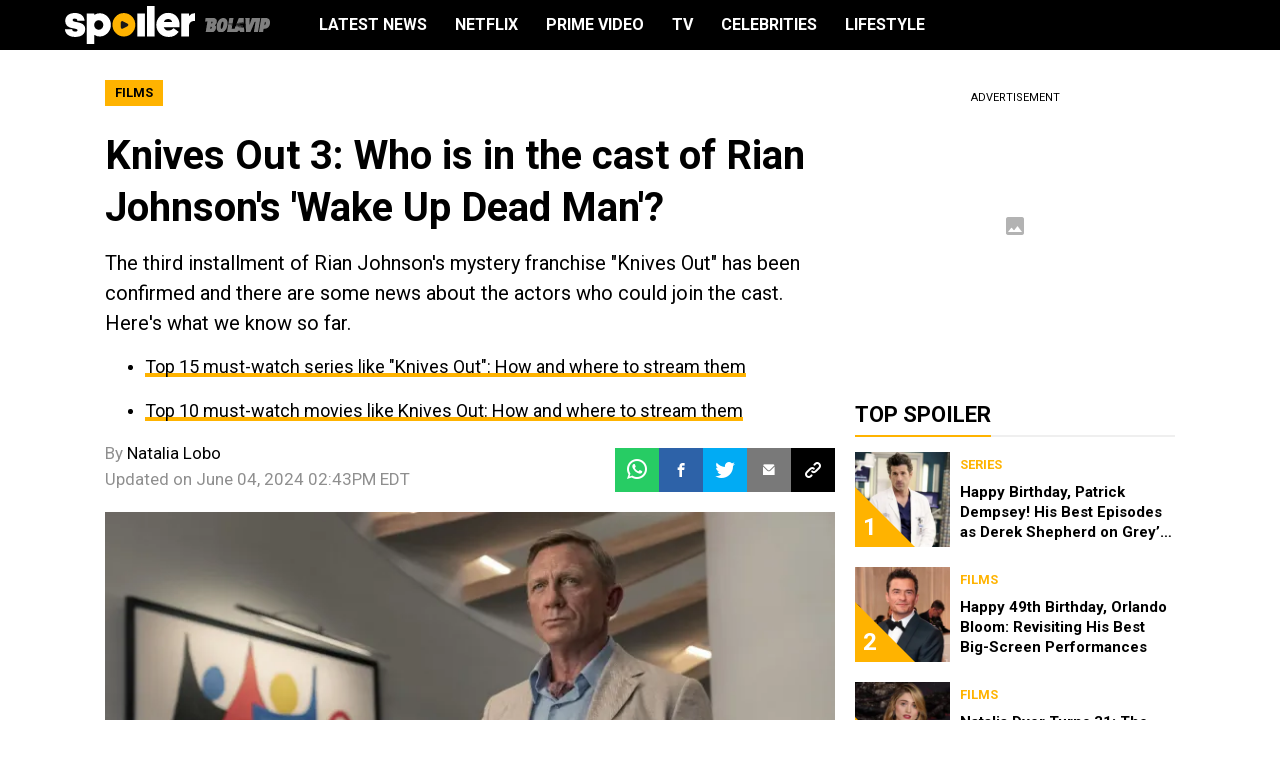

--- FILE ---
content_type: text/javascript
request_url: https://statics.bolavip.com/spen/_next/static/chunks/main-app-ce6ac185e7d8c062.js
body_size: 81
content:
!function(){try{var e="undefined"!=typeof window?window:"undefined"!=typeof global?global:"undefined"!=typeof self?self:{},n=(new e.Error).stack;n&&(e._sentryDebugIds=e._sentryDebugIds||{},e._sentryDebugIds[n]="9ddc0cba-d784-4444-a434-87f1659cc877",e._sentryDebugIdIdentifier="sentry-dbid-9ddc0cba-d784-4444-a434-87f1659cc877")}catch(e){}}(),(self.webpackChunk_N_E=self.webpackChunk_N_E||[]).push([[1744],{93952:function(e,n,t){Promise.resolve().then(t.t.bind(t,11815,23)),Promise.resolve().then(t.t.bind(t,5428,23)),Promise.resolve().then(t.t.bind(t,91584,23)),Promise.resolve().then(t.t.bind(t,55092,23)),Promise.resolve().then(t.t.bind(t,63859,23)),Promise.resolve().then(t.t.bind(t,82023,23))},64808:function(){globalThis._sentryRewritesTunnelPath=void 0,globalThis.SENTRY_RELEASE={id:"78234ed63b187384c2410bee515f31412ceea3e1"},globalThis._sentryBasePath=void 0,globalThis._sentryRewriteFramesAssetPrefixPath="/spen"}},function(e){var n=function(n){return e(e.s=n)};e.O(0,[1293,1528],function(){return n(64808),n(86e3),n(93952)}),_N_E=e.O()}]);

--- FILE ---
content_type: text/javascript
request_url: https://statics.bolavip.com/spen/_next/static/chunks/771-f9d2506a92683f1a.js
body_size: 11579
content:
!function(){try{var e="undefined"!=typeof window?window:"undefined"!=typeof global?global:"undefined"!=typeof self?self:{},t=(new e.Error).stack;t&&(e._sentryDebugIds=e._sentryDebugIds||{},e._sentryDebugIds[t]="f4138d9c-03c3-48bf-93a3-30b3776fba51",e._sentryDebugIdIdentifier="sentry-dbid-f4138d9c-03c3-48bf-93a3-30b3776fba51")}catch(e){}}();"use strict";(self.webpackChunk_N_E=self.webpackChunk_N_E||[]).push([[771],{95956:function(e,t,a){a.d(t,{AdBottomStickyRenderer:function(){return s}});var o=a(27573),n=a(7653);let s=e=>{let{showBottomStickyAd:t,stickyAdWithCloseButton:a,removeOnClose:s=!1,children:i}=e,[l,r]=(0,n.useState)(!0);return t&&l?(0,o.jsxs)("div",{className:"sticky-container-app mb-0 sticky bottom-0 left-0 w-full z-[10000000] overflow-hidden w-full",children:[a&&(0,o.jsx)(o.Fragment,{children:s?(0,o.jsx)("button",{"aria-label":"close sticky",className:"box-border fixed bottom-[60px] right-0 z-[1001] w-[25px] h-[25px] flex items-center justify-center bg-black text-white rounded-tl-[5px] cursor-pointer text-[24px] leading-[25px]",onClick:()=>r(!1),children:"\xd7"}):(0,o.jsxs)(o.Fragment,{children:[(0,o.jsx)("input",{id:"bottom-sticky-toggle",type:"checkbox",className:"peer sr-only hidden"}),(0,o.jsx)("label",{htmlFor:"bottom-sticky-toggle","aria-hidden":"true",className:"box-border fixed bottom-[60px] right-0 z-[1001] w-[25px] h-[25px] flex items-center justify-center bg-black text-white rounded-tl-[5px] cursor-pointer transform transition-transform duration-[525ms] peer-checked:translate-y-[85px] text-[24px] leading-[25px]",children:"\xd7"})]})}),(0,o.jsx)("div",{className:"bottom-sticky-wrapper w-full sticky bottom-0 h-[60px] z-[10000000] flex justify-center items-center md:bg-adContainer bg-adContainerHeaderMobile transform transition-transform duration-[500ms] peer-checked:translate-y-full",children:i})]}):null}},43684:function(e,t,a){a.d(t,{AcceptCookies:function(){return c}});var o=a(27573),n=a(7653);let s=()=>{let[e,t]=(0,n.useState)(!1);return(0,n.useEffect)(()=>{t(null===localStorage.getItem("accept-cookies"))},[]),{show:e,handleShow:(0,n.useCallback)(()=>{t(!1),localStorage.setItem("accept-cookies","1")},[])}};var i=a(25230),l=a(43291);let r=e=>{let{url:t,show:a,handleShow:n,isMobile:s,customClass:r,isBettingRelatedSection:c,showBottomStickyAd:d}=e,{acceptCookies:u}=(0,i.u)();return(0,o.jsxs)("div",{className:"cookies-accept-app fixed ".concat(s&&!c&&d?"bottom-[60px]":"bottom-0"," left-0 w-full ").concat(a?"flex":"hidden"," justify-center items-center bg-acceptCookies z-[999] p-[15px_0] md:p-[15px] ").concat(r||""),children:[(0,o.jsxs)("div",{className:"text-white text-[14px] leading-[18px] font-primary ml-[10px] md:ml-0 tracking-normal",children:[(0,o.jsx)("span",{children:u.text1})," ",(0,o.jsx)(l.z,{className:"text-white font-primary no-underline border-b-2 border-dashed border-white",href:t,children:u.text2})]}),(0,o.jsx)("button",{className:"bg-acceptCookiesBtn text-white font-bold text-[14px] leading-[18px] tracking-normal uppercase p-[10px_25px] rounded mx-[10px] md:ml-[20px] md:mr-0 font-primary",onClick:n,children:u.text3})]})},c=e=>{let{url:t,isMobile:a,isBettingRelatedSection:n,showBottomStickyAd:i}=e,{show:l,handleShow:c}=s();return(0,o.jsx)(r,{url:t,show:l,showBottomStickyAd:i,handleShow:c,isMobile:a,isBettingRelatedSection:n})}},62410:function(e,t,a){a.d(t,{WhatsappChannelLink:function(){return l}});var o=a(27573),n=a(7653),s=a(46778),i=a(25230);function l(e){let{href:t,text:a=""}=e,{whatsappChannel:l}=(0,i.u)(),r=a||"".concat(l.text());return((0,n.useEffect)(()=>{var e,a;s.V.isProd&&(null===(a=window)||void 0===a?void 0:null===(e=a.marfeel)||void 0===e?void 0:e.cmd)&&window.marfeel.cmd.push(["compass",function(e){e.setRecirculationModules([{selector:".whatsapp-link",name:"whatsapp-channel-link",urlAttribute:t}])}])},[]),t)?(0,o.jsxs)("a",{className:"whatsapp-link w-full h-[35px] bg-[#25D366] text-black flex items-center justify-center text-center no-underline uppercase text-[16px] gap-[8px] text-whatsappChannelLink font-three","data-mrf-recirculation":"whatsapp-channel-link",href:t,target:"_blank",rel:"noreferrer nofollow",children:[r,(0,o.jsx)("span",{className:"fsn-icon fsn-icon-whatsapp text-[20px] text-white"})]}):null}},28409:function(e,t,a){a.d(t,{NewsletterForm:function(){return d}});var o=a(27573),n=a(7653),s=a(46778),i=a(25230),l=a(56450),r=a(29120);let c=async e=>{let{email:t}=e;try{let{newsletter:e}=(0,i.u)(),a=!0,o=e.emailExist;if(/^([\da-z_.-]+)@([\da-z.-]+)\.([a-z.]{2,6})$/.test(t)){let a={status:200};try{a=await l.O.get({url:"".concat(s.V.cmsApi,"/api/forms/filter/").concat(s.V.newsletterSubscription),isExternal:!0,params:{email:t,token:"44b2e14309cc17d87ed6f50c4ffcce"}})}catch(e){r.Z.captureException(e,{repository:"fsnRegisterSubscription"}),(null==e?void 0:e.status)&&(a.status=e.status)}a.status>=400&&(await l.O.post({url:"".concat(s.V.cmsApi,"/api/forms/submit/").concat(s.V.newsletterSubscription),isExternal:!0,params:{token:"44b2e14309cc17d87ed6f50c4ffcce"},body:{form:{email:t}}}),o=e.successRegister)}else o=e.validEmail,a=!1;return[a,o]}catch(e){return r.Z.captureException(e,{repository:"fsnRegisterSubscription"}),[!1,""]}};function d(e){let{placeholder:t}=e,[a,s]=(0,n.useState)(""),[i,l]=(0,n.useState)(""),r=(0,n.useCallback)(async e=>{e.preventDefault();let[t,o]=await c({email:a});t&&s(""),l(o)},[]);return(0,o.jsxs)("form",{className:"flex flex-shrink-0 flex-col items-center justify-center w-full mb-[10px] md:w-[450px] md:m-0",onSubmit:r,children:[(0,o.jsxs)("div",{className:"flex",children:[(0,o.jsx)("input",{className:"w-[256px] h-[40px] p-[10px] border-none outline-none font-primary text-newsletterInputMail",placeholder:t,onChange:e=>s(e.target.value),value:a,type:"email",required:!0}),(0,o.jsx)("button",{type:"submit",className:"w-[40px] h-[40px] flex items-center justify-center bg-newsLetterIconBg text-newsLetterIcon cursor-pointer",children:(0,o.jsx)("i",{className:"fsn-icon fsn-icon-mail text-[16px]"})})]}),(0,o.jsx)("span",{className:"text-white text-center mt-[5px] ".concat(i?"block":"hidden"),children:i})]})}},43291:function(e,t,a){a.d(t,{z:function(){return f}});var o=a(27573),n=a(88146),s=a(46778);let i=["antenadosnofutebol.com.br","antenadosnofutebol.futbolsites.dev","bolavip.com","bolavip.futbolsites.dev","americamonumental.bolavip.com","americamonumental.futbolsites.dev","br.bolavip.com","br.futbolsites.dev","chivaspasion.bolavip.com","chivaspasion.futbolsites.dev","spoiler.bolavip.com","spoiler.futbolsites.dev","vamoscruzazul.bolavip.com","vamoscruzazul.futbolsites.dev","dalealbo.cl","dalealbo.futbolsites.dev","futbolcentroamerica.com","futbolcentroamerica.futbolsites.dev","juanbeisbol.com","juanbeisbol.futbolsites.dev","juanfutbol.com","juanfutbol.futbolsites.dev","lapaginamillonaria.com","lapaginamillonaria.futbolsites.dev","planetabj.com","planetabj.futbolsites.dev","redgol.cl","redgol.futbolsites.dev","somosfanaticos.fans","somosfanaticos.futbolsites.dev","news.thesportsdrop.com","thesportsdrop-news.futbolsites.dev","superpoker.com.br","superpoker.futbolsites.dev","worldsoccertalk.com","worldsoccertalk.futbolsites.dev","el10.com","pasionaguila.com","futbolsites.net","bettercollective.com","playmaker.fans","resultados.bolavip.com","resultados.lapaginamillonaria.com","resultados.dalealbo.cl","app.quiniela.juanfutbol.com"];var l=a(29120);let r=s.V.domain+s.V.basePath,c=e=>{try{return new URL(e,"https://".concat(r)).hostname.replace(/^(www\.)?/,"")}catch(e){return l.Z.captureException(e,{utils:"getDomainFromUrl"}),""}},d=e=>{let t=c(e);return i.includes(t)};var u=a(35494);let m=s.V.trailingSlash,p=function(){let e=arguments.length>0&&void 0!==arguments[0]?arguments[0]:"",t=!(arguments.length>1)||void 0===arguments[1]||arguments[1];if(!e)return"";let a=new URL(e,"https://bolavip.com"),o=t?"":"".concat(a.origin),n="/"!==a.pathname.slice(-1),s="/"===a.search.slice(-1)?a.search.slice(0,-1):a.search;return m&&n?"".concat(o).concat(a.pathname,"/").concat(s):!m&&!n&&e.length>1&&a.pathname.length>1?"".concat(o).concat(a.pathname.slice(0,-1)).concat(s):e};function f(e){let{spaEnable:t=s.V.spaEnable,children:a,href:i,title:l,className:r="",targetType:c="_self",relType:m="",styles:f={},isAbsolute:g}=e,h=p((0,u.K)(i)||g?i:s.V.basePath+i),v=d(i)?m:(m.replace("nofollow","")+" nofollow").replace(/\s+/," ").trim();return t?(0,o.jsx)(n.default,{href:i,className:r,title:l,rel:v,children:a}):(0,o.jsx)("a",{className:r,title:l,href:h,target:c,rel:v,style:f,children:a})}},11839:function(e,t,a){a.r(t),a.d(t,{ViafouraNotification:function(){return i}});var o=a(27573),n=a(7653),s=a(46778);let i=e=>{let{buttonIdSuffix:t="",className:a=""}=e,i="vf-notification-trigger".concat(t?"-"+t:"");return((0,n.useEffect)(()=>{if(!s.V.useViafoura)return;let e=(e,t)=>{e&&(null==e?void 0:e.length)&&[...e].forEach(e=>t(e))},t=document.getElementById(i),a=document.getElementsByClassName("vf-notification-button__count"),o=document.getElementsByClassName("vf-notification-button__name"),n=document.getElementsByClassName("vf-notification-button__avatar"),l=document.getElementsByClassName("vf-notification-button__avatar-default");window.vfQ=window.vfQ||[],window.vfQ.push(function(){window.vf.context.get("user").then(e=>{r(e),window.vf.context.get("notifications").then(t=>c(t,null==e?void 0:e.user_privilege))}),window.vf.$subscribe("user-notifications","new-count-changed",e=>c({counts:{new:e}})),window.vf.$subscribe("user","loaded",r),null==t||t.addEventListener("click",()=>{window.vfQ.push(()=>window.vf.$publish("tray","open",t,"vf-profile"))})});let r=t=>{let{user_privilege:a,pic_large:s,pic_small:i}=t;if("guest"===a)e(o,e=>e.textContent="Log In"),e(n,e=>{e.style.backgroundImage="none",e.style.backgroundColor="#fff",e.style.border="3px solid #000"}),e(l,e=>e.style.display="flex");else{let t=i||s;t&&(e(n,e=>{e.style.backgroundImage="url(".concat(t,")"),e.style.border="transparent"}),e(l,e=>e.style.display="none"))}window.vf.context.get("notifications").then(e=>c(e,null==t?void 0:t.user_privilege))},c=function(t){let{counts:o}=t,n=arguments.length>1&&void 0!==arguments[1]?arguments[1]:"",s="guest"===n?"?":o.new;e(a,e=>e.textContent=s)}},[]),s.V.useViafoura)?(0,o.jsxs)("div",{className:"relative md:fixed md:right-0 md:top-[45vh] ".concat(a),children:[(0,o.jsxs)("button",{id:i,className:"relative flex justify-center items-center outline-none px-[6px]",children:[(0,o.jsx)("div",{className:"absolute flex w-[35px] h-[35px] md:w-[3em] md:h-[3em] vf-notification-button__avatar-default",dangerouslySetInnerHTML:{__html:'\n             <svg xmlns="http://www.w3.org/2000/svg" width="48" height="48" viewBox="0 0 417 417" style="width: 100%;height: 100%;"><path d="M182.8 22.5C99.6 34.3 34.6 99.1 22.5 182.1c-2 13.8-2 39 0 52.8 12.4 85 79.9 150.4 165.5 160.2 12.8 1.4 40.2.7 51.8-1.5C300.9 382.3 350.5 345 377 290.5c40.3-82.9 14.7-182.2-60.9-235.6-22.2-15.6-47.6-26.1-76.3-31.5-11.6-2.2-44.4-2.7-57-.9zM225.4 80c25.8 6.6 45.5 26.1 52.3 52 2.3 8.8 2.2 26.3-.1 35-5.2 19.2-18.6 36.2-35.5 44.8-14.3 7.4-26.8 9.8-42 8.1-17.1-1.9-29-7.9-42.3-21-7.2-7.2-9.3-10.1-13.2-18-20.1-41.7 2.3-90 46.9-101 9.8-2.4 24.2-2.4 33.9.1zm-44.1 170.6c7 2 12.5 2.7 23.2 3.1 16.4.6 26.8-1.1 42.8-7.1 6.5-2.5 10.5-3.5 12-3 5.4 1.7 24.3 11.9 33.8 18.3 5.7 3.8 16.7 12 24.4 18.1 7.7 6.2 14.8 11.8 15.9 12.5 1.8 1.3 1.5 1.9-4.7 9.8-21 26.9-52.5 45.4-89.9 52.9-16.3 3.3-45.3 3.3-61.6 0-32.2-6.5-56.3-19.2-78.2-41.1-6.4-6.4-12.9-13.6-14.5-16l-2.9-4.3 2.9-2.2c1.6-1.1 9.3-7.1 17-13.2 23.3-18.4 34.9-26 49.3-32.5l8.4-3.7 6.4 2.9c3.6 1.6 10.6 4.1 15.7 5.5z"></path></svg> \n          '}}),(0,o.jsx)("div",{className:"block w-[35px] h-[35px] md:w-[3em] md:h-[3em] rounded-full bg-white bg-cover bg-no-repeat border-solid border-[3px] border-black box-border vf-notification-button__avatar"}),(0,o.jsx)("span",{className:"absolute top-0 left-0 inline-flex justify-center items-center bg-[red] rounded-full text-white text-[12px] md:text-[15px] w-[1.5em] h-[1.5em] max-w-[16px] max-h-[16px] md:max-w-none md:max-h-none leading-1 vf-notification-button__count",children:"?"})]}),(0,o.jsx)("div",{className:"h-0 w-0 min-h-0 invisible absolute viafoura",children:(0,o.jsx)("div",{dangerouslySetInnerHTML:{__html:"<vf-tray-trigger />"}})})]}):null}},32486:function(e,t,a){var o,n;a.d(t,{X:function(){return o}}),(n=o||(o={})).v1="v1",n.v2="v2",n.none=""},85187:function(e,t,a){a.d(t,{Nt:function(){return n},ks:function(){return s},nM:function(){return i}});var o=a(46778);["BMX","BBR","LPM","RDG","SFBR","SFPT","SFMZ","SFAO","ANF","CHI","BCO","BPE","DLA","BCL","BAR","FCA"].includes(o.V.siteCode);let n=["ar","br","cl","co","mx","en","pe","ec","us","es","pt","mz","ao"],s="blank_layout",i=2;o.V.isProd,o.V.isProd,["BBR","ANF","SFBR"].includes(o.V.siteCode)},46778:function(e,t,a){a.d(t,{V:function(){return f}});var o,n,s,i,l,r,c,d,u=a(74859);let m=["production","qa"].includes(String("production")),p=!!u.env.VERCEL,f={isProd:!0,isAWS:m,isVercel:p,isDev:!m&&!p,isRunningInDevMode:!1,isServer:!1,cmsApi:"https://cms.futbolsites.net",apiRoute:"".concat(null!==(r=u.env.API_ROUTE)&&void 0!==r?r:"".concat("https://api.futbolsites.net")),proxyRoute:"".concat("https://api.fsnservice.com"),siteCode:String("SPEN"),lang:String("en"),tz:String("America/New_York"),assetPrefix:String("https://statics.bolavip.com/spen"),basePath:String("/en"),trailingSlash:"true"===u.env.NEXT_PUBLIC_TRAILING_SLASH,publinoteAuthor:String(u.env.NEXT_PUBLIC_PUBLINOTE_AUTHOR),domain:String("spoiler.bolavip.com"),cmsDomain:String(u.env.NEXT_PUBLIC_CMS_DOMAIN),spaEnable:"true"===u.env.NEXT_PUBLIC_SPA_ENABLE,adsWrapper:"relevant",authorPath:u.env.AUTHOR_PATH||"staff",twitterAccount:String(""),newsletterSubscription:String(u.env.NEXT_PUBLIC_NEWSLETTER_SUBSCRIPTION),minHighlightLinksToShow:5,bettingCategory:String(u.env.BETTING_CATEGORY),disableFlowcards:"true"===u.env.NEXT_PUBLIC_DISABLE_FLOWCARDS,disableMarfeelSessionVars:!1,languageCode:String(u.env.LANGUAGE_CODE||"ES"),iso3166CountryCode:String(u.env.NEXT_PUBLIC_ISO_3166_COUNTRY_CODE),useGravitec:"true"===u.env.NEXT_PUBLIC_USE_GRAVITEC,whatsappLink:String(u.env.NEXT_PUBLIC_WHATSAPP_LINK),whatsappLinkChannelName:String(u.env.NEXT_PUBLIC_WHATSAPP_LINK_CHANNEL_NAME),showResults:String(u.env.NEXT_PUBLIC_SHOW_RESULTS),companyUrl:String(u.env.COMPANY_URL),showBtnScheduleBallIcon:"true"===u.env.SHOW_BTN_SCHEDULE_BALL_ICON,redirectAll301:Number(null!==(c=u.env.REDIRECT_ALL_301)&&void 0!==c?c:"0"),hideBettingMenu:(null==u?void 0:null===(o=u.env)||void 0===o?void 0:"true")==="true",useViafoura:(null==u?void 0:null===(n=u.env)||void 0===n?void 0:"false")==="true",viafouraAdUnitSlotIncomments:String(u.env.NEXT_VIAFOURA_AD_UNIT_SLOT_INCOMMENTS),viafouraAdUnitSlotTrending:String(u.env.NEXT_VIAFOURA_AD_UNIT_SLOT_TRENDING),viafouraDisableCommentsCount:"true"===u.env.NEXT_VIAFOURA_DISABLED_COMMENTS_COUNT,optimizedLayoutWeb:"true"===u.env.NEXT_PUBLIC_USE_OPTIMIZED_LAYOUT_WEB,useCompetitionsWidgetInCategory:"true"===u.env.USE_COMPETITIONS_WIDGET_IN_CATEGORY,optaSubscriptionId:String(""),optaLang:String(""),showNewsletterInHamburgerMenu:"true"===u.env.NEXT_PUBLIC_SHOW_NEWSLETTER_IN_HAMBURGER_MENU,termsConditionsRouteNewsletter:String(u.env.NEXT_PUBLIC_TERMS_CONDITIONS_ROUTE_NEWSLETTER),fbAppId:String(u.env.NEXT_PUBLIC_FB_APP_ID),sidebarLatestNewsSize:Number(u.env.NEXT_PUBLIC_SIDEBAR_LATEST_NEWS_SIZE)||5,sidebarLatestNewsTitleOnly:"true"===u.env.NEXT_PUBLIC_SIDEBAR_LATEST_NEWS_TITLE_ONLY,sidebarLatestNewsShowIcon:!u.env.NEXT_PUBLIC_SIDEBAR_LATEST_NEWS_SHOW_ICON||"true"===u.env.NEXT_PUBLIC_SIDEBAR_LATEST_NEWS_SHOW_ICON,disabledMatchPage:"true"===u.env.NEXT_PUBLIC_DISABLED_MATCH_PAGE,schemaLogoWidth:null==u?void 0:null===(s=u.env)||void 0===s?void 0:s.NEXT_PUBLIC_SCHEMA_LOGO_WIDTH,schemaLogoHeight:null==u?void 0:null===(i=u.env)||void 0===i?void 0:i.NEXT_PUBLIC_SCHEMA_LOGO_HEIGHT,hiddenInfinityScrollInArticleLayoutClean:"true"===u.env.NEXT_PUBLIC_HIDDEN_INFINITY_SCROLL_IN_ARTICLE_LAYOUT_CLEAN,viafouraShowConversationShortcut:(null==u?void 0:null===(l=u.env)||void 0===l?void 0:"false")==="true",lbpAutoRefreshInterval:Number(u.env.NEXT_PUBLIC_LBP_AUTO_REFRESH_INTERVAL)||3e4,urlLigavip:"https://bvf2p.if.prod.bc.networkgaming.co.uk",relevantFullControl:"true"===u.env.NEXT_PUBLIC_ADS_RELEVANT_FULL_CONTROL,disableHeaderTagsFetch:!0,urlClubWordCup2025Simulator:String(u.env.NEXT_PUBLIC_URL_CLUB_WORD_CUP_2025_SIMULATOR),isFanSite:"true"===u.env.NEXT_PUBLIC_FAN_SITE,urlCopaLibertadores2025Simulator:String(u.env.NEXT_PUBLIC_URL_COPA_LIBERTADORES_2025_SIMULATOR),apiSports:"http://global.fsnservice.com/api",authorUrl:String(null!==(d=u.env.AUTHOR_URL)&&void 0!==d?d:"")}},25230:function(e,t,a){a.d(t,{u:function(){return b}});var o,n,s,i,l=a(27573),r=a(46778),c={ANF:{sideBar:{lastNews:"",mostReadTitle:"TOP ANTENADOS NO FUTEBOL"},googleFollowButton:"",header:{resultButton:""}},FCA:{sideBar:{lastNews:"",mostReadTitle:"TOP F\xdaTBOL CENTROAM\xc9RICA"},googleFollowButton:"Sigue a FCA en Google!",header:{resultButton:"Agenda"}},RDG:{sideBar:{lastNews:"",mostReadTitle:"TOP REDGOL"},googleFollowButton:"Sigue a Redgol en Google!",header:{resultButton:"Partidos de Hoy"}},BVP:{sideBar:{lastNews:"",mostReadTitle:"TOP BOLAVIP"},googleFollowButton:"Sigue a Bolavip en Google!",header:{resultButton:""}},BBR:{sideBar:{lastNews:"",mostReadTitle:"TOP BOLAVIP"},googleFollowButton:"Segue a gente no Google!",header:{resultButton:""}},BAR:{sideBar:{lastNews:"",mostReadTitle:"TOP BOLAVIP"},googleFollowButton:"Segu\xed a Bolavip en Google!",header:{resultButton:""}},BUS:{sideBar:{lastNews:"",mostReadTitle:"TOP BOLAVIP"},googleFollowButton:"Follow us on Google!",header:{resultButton:""}},BCL:{sideBar:{lastNews:"",mostReadTitle:"TOP BOLAVIP"},googleFollowButton:"Sigue a Bolavip en Google!",header:{resultButton:""}},BCO:{sideBar:{lastNews:"",mostReadTitle:"TOP BOLAVIP"},googleFollowButton:"Sigue a Bolavip en Google!",header:{resultButton:""}},BMX:{sideBar:{lastNews:"",mostReadTitle:"TOP BOLAVIP"},googleFollowButton:"Sigue a Bolavip en Google!",header:{resultButton:""}},BPE:{sideBar:{lastNews:"",mostReadTitle:"TOP BOLAVIP"},googleFollowButton:"Sigue a Bolavip en Google!",header:{resultButton:""}},SPEN:{sideBar:{lastNews:"",mostReadTitle:"TOP SPOILER"},googleFollowButton:"",header:{resultButton:""}},SPO:{sideBar:{lastNews:"",mostReadTitle:"TOP SPOILER"},googleFollowButton:"",header:{resultButton:""}},SFBR:{sideBar:{lastNews:"",mostReadTitle:"TOP SOMOS FAN\xc1TICOS"},googleFollowButton:"Segue a gente no Google!",header:{resultButton:""}},SFAO:{sideBar:{lastNews:"",mostReadTitle:"TOP SOMOS FAN\xc1TICOS"},googleFollowButton:"",header:{resultButton:""}},SFPT:{sideBar:{lastNews:"",mostReadTitle:"TOP SOMOS FAN\xc1TICOS"},googleFollowButton:"",header:{resultButton:""}},SFMZ:{sideBar:{lastNews:"",mostReadTitle:"TOP SOMOS FAN\xc1TICOS"},googleFollowButton:"",header:{resultButton:""}},VCA:{sideBar:{lastNews:"",mostReadTitle:"TOP VAMOS AZUL"},googleFollowButton:"",header:{resultButton:""}},CHI:{sideBar:{lastNews:"",mostReadTitle:"TOP REBA\xd1O PASI\xd3N"},googleFollowButton:"",header:{resultButton:""}},AME:{sideBar:{lastNews:"",mostReadTitle:"TOP \xc1GUILAS MONUMENTAL"},googleFollowButton:"",header:{resultButton:""}},LPM:{sideBar:{lastNews:"",mostReadTitle:"TOP LA P\xc1GINA MILLONARIA"},googleFollowButton:"Segu\xed a LPM en Google!",header:{resultButton:""},fanSite:{sideBar:{lastNews:"",mostReadTitle:"TOP LA P\xc1GINA MILLONARIA"}}},DLA:{sideBar:{lastNews:"",mostReadTitle:"TOP DALEALBO"},googleFollowButton:"Sigue a DaleAlbo en Google!",header:{resultButton:""}},PBJ:{sideBar:{lastNews:"",mostReadTitle:"TOP PLANETA BOCA JUNIORS"},googleFollowButton:"",header:{resultButton:""}},WST:{sideBar:{lastNews:"",mostReadTitle:""},googleFollowButton:"Follow us on Google!",header:{resultButton:""}}};let d=c[r.V.siteCode]||null;var u={authorSchema:{jobTitle:"Periodista deportivo",publishingPrinciples:"/politica-editorial"},articleAlsoReadEmbed:{seeAlso:"ver tambi\xe9n"},adContainer:{advertisement:"Publicidad"},poll:{survey:"Encuesta",votes:function(){let e=arguments.length>0&&void 0!==arguments[0]?arguments[0]:0;return"Ya votaron ".concat(e," personas")}},sideBar:{lastNews:"\xdaLTIMAS NOTICIAS",mostRead:(null==d?void 0:d.sideBar.mostReadTitle)||"LO M\xc1S VISTO",bets:"APUESTAS"},whereToWatch:{otherProviders:"OTRAS FORMAS DE VERLO",affiliatAltText:"Logo de Afiliado"},articleSindicated:{by:"Por",publishedOn:"Publicado por"},articleShare:{subjectMail:"Comparto esta noticia con vos",bodyMail:"No te pierdas esta noticia"},articleDateAuthor:{initDescription:"Por",articleUpdated:"Actualizado el"},alsoReadBlock:{title:"Lee tambi\xe9n"},articleInfiniteScroll:{loadingArticle:"Cargando art\xedculo..."},newsletter:{title:"Recibe las \xfaltimas noticias en tu casilla de E-mail",info:"Registrarse implica aceptar los",terms:"T\xe9rminos y Condiciones",inputPlaceholder:"Ingresa tu email",validEmail:"Debe ingresar un email v\xe1lido",successRegister:"Te has registrado correctamente",emailExist:"Tu email ya se encuentra registrado"},complianceHeader:{info:"18+ | Juego responsable | Aplican T\xe9rminos y Condiciones | Contenido comercial",publicationPrinciples:"Principios de Publicaci\xf3n"},headerHighlightLinks:{trending:"Es tendencia"},googleFollowButton:(null==d?void 0:d.googleFollowButton)||"\xa1S\xedguenos en Google News!",header:{logoAlt:"logotipo del encabezado",scheduleButton:"",resultButton:(null==d?void 0:null===(o=d.header)||void 0===o?void 0:o.resultButton)||"Agenda Deportiva"},acceptCookies:{text1:"Utilizamos cookies que melhoram a sua experi\xeancia em nosso site. Todos seguem as regras da nossa",text2:"Politica de Privacidade",text3:"Continuar e Fechar"},companyCard:{text1:"Consulta nuestras \xfaltimas novedades",text2:"en Google News",text3:"S\xedguenos"},whatsappChannel:{text:()=>"Sumate al canal de WhatsApp!"},complianceFooter:{comercialText:"Contenido Comercial",termsText:"Se aplican los T\xe9rminos y Condiciones",complianceText:e=>(0,l.jsxs)(l.Fragment,{children:["La aceptaci\xf3n de una de las ofertas presentadas en esta p\xe1gina puede dar lugar a un pago a ",(0,l.jsx)("b",{children:e}),". Este pago puede influir en c\xf3mo y d\xf3nde aparecen los operadores de juego en la p\xe1gina y en el orden en que aparecen, pero no influye en nuestras evaluaciones."]})},mustReadMsnFeed:"Lectura recomendada",commentCountLabel:"Comentarios",footer:{description:"Bolavip, al igual que Futbol Sites, es una compa\xf1\xeda perteneciente a Better Collective. Todos los derechos reservados."},stateMatch:e=>({postponed:"pospuesto",suspended:"suspendido",cancelled:"cancelado",unplanned:"A definir",final:"FINAL"})[e],paths:{results:"/resultados/futbol",match:"/resultados/futbol/partido",tournament:(e,t)=>"/resultados/futbol/competencias/".concat(e,"/").concat(t),calendar:(e,t)=>"/resultados/futbol/competencias/".concat(e,"/").concat(t,"/calendario"),calendarWithBasePath:(e,t)=>"".concat("/en","/resultados/futbol/competencias/").concat(e,"/").concat(t,"/calendario"),calendarWc:()=>"/resultados/futbol/competencias/copa-mundial-fifa/b7efb087-7fce-488d-9dc7-db8dfbe3f359/calendario",standings:(e,t)=>"/resultados/futbol/competencias/".concat(e,"/").concat(t,"/clasificacion"),news:(e,t)=>"/resultados/futbol/competencias/".concat(e,"/").concat(t,"/noticias"),simulator:"/simulador-mundial-qatar2022",matchStats:(e,t)=>"/resultados/futbol/partido/".concat(e,"/").concat(t),matchNews:(e,t)=>"/resultados/futbol/partido/".concat(e,"/").concat(t,"/noticias"),onlyCalendar:"/calendario",teamNews:(e,t)=>"/resultados/futbol/equipo/".concat(e,"/").concat(t,"/noticias"),teamMatches:(e,t)=>"/resultados/futbol/equipo/".concat(e,"/").concat(t,"/partidos"),teamStats:(e,t)=>"/resultados/futbol/equipo/".concat(e,"/").concat(t,"/estadisticas"),teamPlayers:(e,t)=>"/resultados/futbol/equipo/".concat(e,"/").concat(t,"/plantel"),teamStandings:(e,t)=>"/resultados/futbol/equipo/".concat(e,"/").concat(t,"/posiciones")},articleFeaturedBanner:{title:"Qui\xe9n ganar\xe1?",vs:"VS"},authorPage:{lastArticlesTitle:"\xfaltimos art\xedculos de"},matchday:"Fecha",comments:{singular:"Comentario",plural:"comentarios",empty:"Escribe un comentario"},fanSite:{sideBar:{lastNews:"\xdaLTIMAS NOTICIAS",mostRead:(null==d?void 0:null===(n=d.fanSite)||void 0===n?void 0:n.sideBar.mostReadTitle)||"LO M\xc1S VISTO",bets:"APUESTAS"},poll:{survey:"Encuesta",votes:function(){let e=arguments.length>0&&void 0!==arguments[0]?arguments[0]:0;return"Ya votaron ".concat(e," hinchas")}},teamCard:{lastMatches:"\xfaltimos partidos",calendar:"agenda",handToHand:"mano a mano",winner:"Triunfos",ties:"Empates",completeCalendar:"Calendario Completo",fullStats:"estad\xedsticas completas",final:"Final",won:"G",tie:"E",lost:"P"},recommendedBlock:{title:"Te puede interesar"},classificationWidget:{buttonText:"ESTAD\xcdSTICAS COMPLETAS"}}};let m=c[r.V.siteCode]||null;var p={authorSchema:{jobTitle:"Jornalista esportivo",publishingPrinciples:"/info/privacidade"},articleAlsoReadEmbed:{seeAlso:"Veja tamb\xe9m"},adContainer:{advertisement:"PUBLICIDADE"},poll:{survey:"",votes:function(){let e=arguments.length>0&&void 0!==arguments[0]?arguments[0]:0;return"".concat(e," pessoas j\xe1 votaram")}},googleFollowButton:(null==m?void 0:m.googleFollowButton)||"Siga Bolavip no Google",sideBar:{lastNews:"NOT\xcdCIAS MAIS RECENTES",mostRead:(null==m?void 0:m.sideBar.mostReadTitle)||"MAIS VISTOS",bets:"APOSTAS"},whereToWatch:{otherProviders:"OUTRAS FORMAS DE VER A QUEST\xc3O",affiliatAltText:"Logotipo de afiliado"},articleSindicated:{by:"Por",publishedOn:"Publicado em"},articleShare:{subjectMail:"Eu compartilho essa novidade com voc\xea",bodyMail:"N\xe3o perca esta not\xedcia"},articleDateAuthor:{initDescription:"Por",articleUpdated:"Atualizada em"},alsoReadBlock:{title:"LEIA TAMB\xc9M"},articleInfiniteScroll:{loadingArticle:"Carregando artigo..."},newsletter:{title:"Receba as \xfaltimas novidades em sua caixa de e-mail",info:"O registro implica a aceita\xe7\xe3o do",terms:"Termos e Condi\xe7\xf5es",inputPlaceholder:"Digite seu e-mail",validEmail:"Voc\xea deve inserir um e-mail v\xe1lido",successRegister:"Voc\xea se registrou com sucesso",emailExist:"Seu email j\xe1 est\xe1 cadastrado"},headerHighlightLinks:{trending:"Tend\xeancias"},complianceHeader:{info:"+18 | Jogue com responsabilidade | Aplicam-se os Termos e Condi\xe7\xf5es",publicationPrinciples:"Princ\xedpios Editoriais"},header:{logoAlt:"",scheduleButton:"JOGOS DE HOJE",resultButton:"Jogos de Hoje"},acceptCookies:{text1:"Utilizamos cookies que melhoram a sua experi\xeancia em nosso site. Todos seguem as regras da nossa",text2:"Politica de Privacidade. ",text3:"Continuar e Fechar"},companyCard:{text1:"Confira nossas \xfaltimas not\xedcias",text2:"no Google News",text3:"Siga-nos"},whatsappChannel:{text:()=>"Siga nosso canal de WhatsApp!"},complianceFooter:{comercialText:"Jogue com responsabilidade |",termsText:"Aplicam-se os Termos e Condi\xe7\xf5es | Conte\xfado Comercial",complianceText:e=>"A ades\xe3o a uma das ofertas apresentadas nesta p\xe1gina poder\xe1 resultar em\n        um pagamento ao ".concat(e,". Isso pode afetar como e onde as casas de\n        apostas aparecem na p\xe1gina e a ordem em que aparecem, mas n\xe3o influencia\n        nossas avalia\xe7\xf5es.")},mustReadMsnFeed:"Leitura recomendada",commentCountLabel:"Coment\xe1rios",footer:{description:"Bolavip, assim como Futbol Sites, \xe9 uma empresa pertencente \xe0 Better Collective. Todos os direitos reservados.",spk:"Um produto da Playmaker. Todos os direitos reservados."},stateMatch:e=>({postponed:"adiado",suspended:"suspenso",cancelled:"cancelado",unplanned:"A definir",final:"FINAL"})[e],paths:{results:"/resultados/futebol",match:"/resultados/futebol/jogo",tournament:(e,t)=>"/resultados/futebol/competencias/".concat(e,"/").concat(t),calendar:(e,t)=>"/resultados/futebol/competencias/".concat(e,"/").concat(t,"/calendario"),calendarWithBasePath:(e,t)=>"".concat("/en","/resultados/futebol/competencias/").concat(e,"/").concat(t,"/calendario"),calendarWc:()=>"/resultados/futebol/competencias/copa-do-mundo-fifa/b7efb087-7fce-488d-9dc7-db8dfbe3f359/calendario",standings:(e,t)=>"/resultados/futebol/competencias/".concat(e,"/").concat(t,"/classificacao"),news:(e,t)=>"/resultados/futebol/competencias/".concat(e,"/").concat(t,"/noticias"),simulator:"/simulador-copa-do-mundo-qatar2022",matchStats:(e,t)=>"/resultados/futebol/jogo/".concat(e,"/").concat(t),matchNews:(e,t)=>"/resultados/futebol/jogo/".concat(e,"/").concat(t,"/noticias"),onlyCalendar:"/calendario",teamNews:(e,t)=>"/resultados/futebol/equipe/".concat(e,"/").concat(t,"/noticias"),teamMatches:(e,t)=>"/resultados/futebol/equipe/".concat(e,"/").concat(t,"/jogos"),teamStats:(e,t)=>"/resultados/futebol/equipe/".concat(e,"/").concat(t,"/estatisticas"),teamPlayers:(e,t)=>"/resultados/futebol/equipe/".concat(e,"/").concat(t,"/plantel"),teamStandings:(e,t)=>"/resultados/futebol/equipe/".concat(e,"/").concat(t,"/tabelas")},articleFeaturedBanner:{title:"Quem vai ganhar?",vs:"VS"},authorPage:{lastArticlesTitle:"\xfaltimos artigos de"},matchday:"Rodada",comments:{singular:"Coment\xe1rio",plural:"coment\xe1rios",empty:"Escreva um coment\xe1rio"},fanSite:{sideBar:{lastNews:"NOT\xcdCIAS MAIS RECENTES",mostRead:(null==m?void 0:null===(s=m.fanSite)||void 0===s?void 0:s.sideBar.mostReadTitle)||"MAIS VISTOS",bets:"APOSTAS"},teamCard:{lastMatches:"\xdaltimos Jogos",calendar:"Calend\xe1rio",handToHand:"Confrontos Diretos",winner:"Vit\xf3rias",ties:"Empates",completeCalendar:"Calend\xe1rio Completo",fullStats:"Estat\xedsticas Completas",final:"Final",won:"G",tie:"E",lost:"P"},recommendedBlock:{title:"Artigos recomendados"},classificationWidget:{buttonText:"ESTAT\xcdSTICAS COMPLETAS"}}};let f=c[r.V.siteCode]||null;var g={authorSchema:{jobTitle:"Sport Journalist",publishingPrinciples:"/editorial-policy"},articleAlsoReadEmbed:{seeAlso:"see also"},adContainer:{advertisement:"Advertisement"},poll:{survey:"Survey",votes:function(){let e=arguments.length>0&&void 0!==arguments[0]?arguments[0]:0;return"already voted ".concat(e," people")}},googleFollowButton:(null==f?void 0:f.googleFollowButton)||"Follow Bolavip on Google",sideBar:{lastNews:"LATEST NEWS",mostRead:(null==f?void 0:f.sideBar.mostReadTitle)||"TRENDING NEWS",bets:"BETS"},whereToWatch:{otherProviders:"OTHER WAYS OF LOOKING AT IT",affiliatAltText:"Affiliate Logo"},articleSindicated:{by:"By",publishedOn:"Published by"},articleShare:{subjectMail:"I share this news with you",bodyMail:"Do not miss this story"},articleDateAuthor:{initDescription:"By",articleUpdated:"Updated on"},alsoReadBlock:{title:"ALSO READ"},articleInfiniteScroll:{loadingArticle:"Loading article..."},newsletter:{title:"Receive the latest news in your E-mail box",info:"Registering implies accepting the",terms:"Terms and Conditions",inputPlaceholder:"Enter your email",validEmail:"You must enter a valid email",successRegister:"You have successfully registered",emailExist:"Your email is already registered"},headerHighlightLinks:{trending:"Trending topics"},betsComplianceHeader:"",complianceHeader:{info:"",publicationPrinciples:""},header:{logoAlt:"",scheduleButton:"",resultButton:"SOCCER SCHEDULE"},acceptCookies:{text1:"",text2:"",text3:""},companyCard:{text1:"Check our latest news",text2:"in Google News",text3:"follow us"},whatsappChannel:{text:()=>"Join the whatsApp channel!"},complianceFooter:{comercialText:"",termsText:"",complianceText:()=>""},mustReadMsnFeed:"More must-reads",commentCountLabel:"Comments",footer:{description:"Bolavip, like Futbol Sites, is a company owned by Better Collective. All rights reserved.",wst:{copyright:"World Soccer Talk \xa9 2023.  Made in Florida.",description:"World Soccer Talk is reader-supported and may earn a commission through our partner links."}},stateMatch:e=>({postponed:"postponed",suspended:"suspended",cancelled:"cancelled",unplanned:"TBD",final:"END"})[e],paths:{results:"/results/soccer",match:"/results/soccer/match",tournament:(e,t)=>"/results/soccer/tournaments/".concat(e,"/").concat(t),calendar:(e,t)=>"/results/soccer/tournaments/".concat(e,"/").concat(t,"/schedule"),calendarWithBasePath:(e,t)=>"".concat("/en","/results/soccer/tournaments/").concat(e,"/").concat(t,"/schedule"),calendarWc:()=>"/results/soccer/tournaments/fifa-world-cup/b7efb087-7fce-488d-9dc7-db8dfbe3f359/schedule",standings:(e,t)=>"/results/soccer/tournaments/".concat(e,"/").concat(t,"/standings"),news:(e,t)=>"/results/soccer/tournaments/".concat(e,"/").concat(t,"/news"),simulator:"/world-cup-2022-simulator",matchStats:(e,t)=>"/results/soccer/match/".concat(e,"/").concat(t),matchNews:(e,t)=>"/results/soccer/match/".concat(e,"/").concat(t,"/news"),onlyCalendar:"/schedule",teamNews:(e,t)=>"/results/soccer/team/".concat(e,"/").concat(t,"/news"),teamMatches:(e,t)=>"/results/soccer/team/".concat(e,"/").concat(t,"/matches"),teamStats:(e,t)=>"/results/soccer/team/".concat(e,"/").concat(t,"/stats"),teamPlayers:(e,t)=>"/results/soccer/team/".concat(e,"/").concat(t,"/team"),teamStandings:(e,t)=>"/results/soccer/team/".concat(e,"/").concat(t,"/standings")},articleFeaturedBanner:{title:"n/a",vs:"n/a"},authorPage:{lastArticlesTitle:"latest articles by"},matchday:"Matchday",comments:{singular:"Comment",plural:"Comments",empty:"Write a comment"},fanSite:{sideBar:{lastNews:"LATEST NEWS",mostRead:(null==f?void 0:null===(i=f.fanSite)||void 0===i?void 0:i.sideBar.mostReadTitle)||"TRENDING NEWS",bets:"BETS"},teamCard:{lastMatches:"Last Matches",calendar:"Calendar",handToHand:"Head to Head",winner:"Wins",ties:"Draws",completeCalendar:"Full Calendar",fullStats:"Full Stats",final:"Final",won:"G",tie:"E",lost:"P"},recommendedBlock:{title:"Recommended Articles"},classificationWidget:{buttonText:"FULL STATS"}}};let h=Object.assign({...p},{newsletter:{title:"Receba as \xfaltimas novidades em sua caixa de e-mail",info:"O registro implica a aceita\xe7\xe3o dos",terms:"Termos e Condi\xe7\xf5es",inputPlaceholder:"Digite seu e-mail",validEmail:"Voc\xea deve inserir um e-mail v\xe1lido",successRegister:"Voc\xea se registrou com sucesso",emailExist:"Seu email j\xe1 est\xe1 cadastrado"},matchday:"Jornada"}),v={es:u,pt:p,en:g,pt_pt:h},b=()=>v[r.V.lang]},56450:function(e,t,a){a.d(t,{O:function(){return c}});var o=a(32486),n=a(46778),s=a(4225),i=a(74859);let l=(0,s.Z)(Number(i.env.API_CONCURRENCY)||100);var r=a(85187);class c{static async get(e){let{url:t,baseUrl:a=n.V.apiRoute,version:s=o.X.v1,params:i={},headers:c={},isExternal:d=!1,ttl:u=r.nM}=e;n.V.isServer&&!d&&(c["User-Agent"]="fsn-front");let m=s===o.X.none?"":"/".concat(s),p=await l(()=>fetch((d?"":"".concat(a).concat(m))+t+this.formatToQueryParams(i),{headers:c,next:{revalidate:u}}));if(p.status>=400)throw p;return await p.json()}static async post(e){let{url:t,baseUrl:a=n.V.apiRoute,version:s=o.X.v1,params:i={},body:r,headers:c={},isExternal:d=!1}=e;n.V.isServer&&!d&&(c["User-Agent"]="fsn-front"),c["Content-Type"]="application/json";let u=await l(()=>fetch(d?"":"".concat(a,"/").concat(s)+t+this.formatToQueryParams(i),{method:"POST",body:JSON.stringify(r),headers:c,next:{revalidate:0}}));if(u.status>=400)throw u;return await u.json()}static formatQueryParam(e,t){let a="".concat(e.replace(/-\[\d+]$/g,""));return Array.isArray(t)?t.map(e=>"".concat(a,"=").concat(encodeURIComponent(String(e)))).join("&"):"".concat(a,"=").concat(encodeURIComponent(String(t)))}static formatToQueryParams(e){return Object.keys(e).length?"?".concat(Object.keys(e).filter(t=>e[t]).map(t=>this.formatQueryParam(t,e[t])).join("&")):""}}},29120:function(e,t,a){var o=a(46778),n=a(63327);class s{static async captureException(e){let t=arguments.length>1&&void 0!==arguments[1]?arguments[1]:{};if(!o.V.isServer||(o.V.isAWS||n.Z.error(t,e),!o.V.isProd||o.V.isVercel))return;if((null==e?void 0:e.status)===404){o.V.isAWS||n.Z.error(t,e);return}let{captureException:s}=await a.e(9018).then(a.bind(a,69018));s(e,{extra:t,level:"error"})}}t.Z=s},35494:function(e,t,a){a.d(t,{K:function(){return o}});let o=e=>null!==e.match(/^(?:(?:(?:https?|ftp):)?\/\/)(?:\S+(?::\S*)?@)?(?:(?!(?:10|127)(?:\.\d{1,3}){3})(?!(?:169\.254|192\.168)(?:\.\d{1,3}){2})(?!172\.(?:1[6-9]|2\d|3[0-1])(?:\.\d{1,3}){2})(?:[1-9]\d?|1\d\d|2[01]\d|22[0-3])(?:\.(?:1?\d{1,2}|2[0-4]\d|25[0-5])){2}(?:\.(?:[1-9]\d?|1\d\d|2[0-4]\d|25[0-4]))|(?:(?:[a-z\u00a1-\uffff0-9]-*)*[a-z\u00a1-\uffff0-9]+)(?:\.(?:[a-z\u00a1-\uffff0-9]-*)*[a-z\u00a1-\uffff0-9]+)*(?:\.(?:[a-z\u00a1-\uffff]{2,})))(?::\d{2,5})?(?:[/?#]\S*)?$/g)},63327:function(e,t){let a=e=>{let t=e.map(e=>e instanceof Error?e.message.replace(/\n/g," | "):"string"==typeof e?e.replace(/\n/g," | "):e);try{return JSON.stringify({data:t})}catch(e){return JSON.stringify({error:"Error serializing log arguments"})}};t.Z={log:function(){for(var e=arguments.length,t=Array(e),o=0;o<e;o++)t[o]=arguments[o];console.log(a(t))},info:function(){for(var e=arguments.length,t=Array(e),o=0;o<e;o++)t[o]=arguments[o];console.info(a(t))},warn:function(){for(var e=arguments.length,t=Array(e),o=0;o<e;o++)t[o]=arguments[o];console.warn(a(t))},error:function(){for(var e=arguments.length,t=Array(e),o=0;o<e;o++)t[o]=arguments[o];console.error(a(t))}}}}]);

--- FILE ---
content_type: text/javascript
request_url: https://statics.bolavip.com/spen/_next/static/chunks/app/layout-a8085bb20a166ee6.js
body_size: 9107
content:
!function(){try{var e="undefined"!=typeof window?window:"undefined"!=typeof global?global:"undefined"!=typeof self?self:{},t=(new e.Error).stack;t&&(e._sentryDebugIds=e._sentryDebugIds||{},e._sentryDebugIds[t]="88adddd3-9954-4b68-a17a-88bcf64e8c29",e._sentryDebugIdIdentifier="sentry-dbid-88adddd3-9954-4b68-a17a-88bcf64e8c29")}catch(e){}}(),(self.webpackChunk_N_E=self.webpackChunk_N_E||[]).push([[3185],{26150:function(e,t,n){Promise.resolve().then(n.bind(n,20690)),Promise.resolve().then(n.bind(n,69569)),Promise.resolve().then(n.bind(n,6951)),Promise.resolve().then(n.bind(n,41867)),Promise.resolve().then(n.bind(n,12810)),Promise.resolve().then(n.bind(n,60696)),Promise.resolve().then(n.t.bind(n,98761,23)),Promise.resolve().then(n.t.bind(n,59488,23)),Promise.resolve().then(n.t.bind(n,78808,23))},20690:function(e,t,n){"use strict";n.d(t,{AditudeControl:function(){return c}});var o=n(7653),i=n(38146),l=n(44693),r=n(56438),s=n(94593),a=n(63327);let d=e=>{let{baseAdUnit:t}=e,[n,d]=(0,o.useState)();(0,o.useEffect)(()=>{let e=s.N.listen().subscribe(()=>d(Date.now()));return()=>{var t;e.unsubscribe(),r.m.reset(),null===(t=window.googletag)||void 0===t||t.cmd.push(()=>{var e,t;(0,i.t)()&&a.Z.log("aditude remove slots"),null===(e=window.googletag)||void 0===e||e.pubads().clearTargeting(),null===(t=window.googletag)||void 0===t||t.destroySlots()})}},[]),(0,o.useEffect)(()=>{if(!t){a.Z.error("@useAditudeAdsControl",'"baseAdUnit" es requerido para el display');return}(0,i.t)()&&a.Z.log("INIT ADITUDE HOOK"),window.tude=window.tude||{cmd:[]},window.tude.cmd.push(async()=>{(0,i.t)()&&a.Z.log("INIT ADITUDE DISPLAY");let e=window.tude,n=()=>{let t=window.innerWidth<768,n=Array.from(document.querySelectorAll('[data-mobile="'.concat(t?1:0,'"]'))).filter(e=>!e.getAttribute("data-display"));if((0,i.t)()&&a.Z.log("ADITUDE LAYOUT ADS FIND =>",n.length),!n.length)return;let o=n.filter(e=>e.getAttribute("data-base-div-id")).map(e=>{var t,n;return{divId:e.id,baseDivId:e.getAttribute("data-base-div-id"),targeting:{"pos-desktop":null!==(t=e.getAttribute("data-pos-desktop"))&&void 0!==t?t:"","pos-mobile":null!==(n=e.getAttribute("data-pos-mobile"))&&void 0!==n?n:""}}});(0,i.t)()&&a.Z.log("BEFORE SEND ADITUDE =>",o),e.refreshAdsViaDivMappings(o),n.forEach(e=>e.setAttribute("data-display","1"))};e.setAdUnitDirectory(t),await (0,l._)(300);let o=await r.m.getTargeting();e.setPageTargeting(o),(0,i.t)()&&a.Z.log("aditude targets => ",o),n();let s=1,d=setInterval(()=>{s>=5&&clearInterval(d),n(),s++},1e3)})},[t,n]),(0,o.useEffect)(()=>{var e;let t=e=>{!e.isEmpty&&((0,i.t)()&&a.Z.log("gpt onSlotRendered event => ",e),window.marfeel&&window.marfeel.cmd.push(["compass",function(t){t.trackAdRendered(null!=e.lineItemId?e.lineItemId:e.slot.getAdUnitPath(),e.slot.getAdUnitPath())}]))};return null===(e=window.googletag)||void 0===e||e.cmd.push(()=>{var e;null===(e=window.googletag)||void 0===e||e.pubads().addEventListener("slotRenderEnded",t)}),()=>{var e,n;null===(n=window.googletag)||void 0===n||null===(e=n.cmd)||void 0===e||e.push(()=>{window.googletag.pubads().removeEventListener("slotRenderEnded",t)})}},[])};function c(e){let{baseAdUnit:t}=e;return d({baseAdUnit:t}),""}},69569:function(e,t,n){"use strict";n.d(t,{GptControl:function(){return a}});var o=n(7653),i=n(50454),l=n(56438),r=n(43305);let s=()=>{(0,o.useEffect)(()=>{setTimeout(()=>{window.googletag=window.googletag||{cmd:[]};let e=window.innerWidth>768?"desktop":"mobile";window.googletag.cmd.push(function(){if(i.W&&i.W[e]&&i.W[e].length>0){let t=[];i.W[e].forEach(e=>{let n=window.googletag.defineSlot(e.adUnitPath,[[e.width,e.height],e.sizes[0]],e.id).addService(window.googletag.pubads());t.push(n)}),window.googletag.pubads().enableSingleRequest(),window.googletag.enableServices(),t.forEach(e=>{window.googletag.pubads().refresh([e])})}})},200)},[]),(0,o.useEffect)(()=>{(async()=>{let e=await l.m.getTargeting();(0,r.S)(e)})()},[])};function a(){return s(),""}},6951:function(e,t,n){"use strict";n.d(t,{RelevantControl:function(){return E}});var o=n(7653),i=n(21764);let l=[29513004,4794981590,-1,4426850382,28735404,4423109439,4867280367,4423113264,30189204,5011895422,4993403007,4926765524,4972042758,5140034051,5146640788];var r=n(38146),s=n(44693),a=n(56438),d=n(43305),c=n(63327);let u=e=>{let{noRefreshAdvertisersCallback:t,refreshControlCallback:n}=e;(0,o.useEffect)(()=>{var e;window.googletag=window.googletag||{cmd:[]};let{googletag:o}=window,i=e=>{(0,r.t)()&&c.Z.log("ads render by slotRenderEnded => ",e),!e.isEmpty&&window.marfeel&&window.marfeel.cmd.push(["compass",function(t){t.trackAdRendered(null!=e.lineItemId?e.lineItemId:e.slot.getAdUnitPath(),e.slot.getAdUnitPath())}]),t&&t(e)},l=e=>{(0,r.t)()&&c.Z.log("Impression became viewable => ",e.slot.getSlotElementId()),n&&n(e)},s=e=>{(0,r.t)()&&c.Z.log("slot rendered ==>",e.slot.getSlotElementId())},a=e=>{(0,r.t)()&&c.Z.log("slot fetched ==>",e.slot.getSlotElementId())};return null==o||null===(e=o.cmd)||void 0===e||e.push(()=>{o.pubads().addEventListener("slotRenderEnded",i).addEventListener("impressionViewable",l).addEventListener("slotOnload",s).addEventListener("slotRequested",a)}),()=>{window.googletag.cmd.push(()=>{window.googletag.pubads().removeEventListener("slotRenderEnded",i),window.googletag.pubads().removeEventListener("impressionViewable",l),window.googletag.pubads().removeEventListener("slotOnload",s),window.googletag.pubads().removeEventListener("slotRequested",a)})}},[t,n])};var g=n(94593);let f={BBR:{Top_Sticky:{refreshInterval:2e4}},ANF:{Top_Sticky:{refreshInterval:2e4}},SFBR:{Top_Sticky:{refreshInterval:2e4}}};var m=n(46778),v=n(74859);let w=e=>{let{section:t,refreshAdvertisers:n=l,displayDistance:i="400px",noExcludeAds:w=!1}=e,_=(0,o.useMemo)(()=>({}),[]),E=(0,o.useRef)([]);u({noRefreshAdvertisersCallback:(0,o.useCallback)(e=>{var t,o,i;let l=v.env.NEXT_PUBLIC_REFRESH_ALL_SLOT_ELEMENT,s=(null!==(o=v.env.NEXT_PUBLIC_REFRESH_SLOT_ELEMENT_ID)&&void 0!==o?o:"").split(","),a=null!==(i=null==e?void 0:null===(t=e.slot)||void 0===t?void 0:t.getSlotElementId())&&void 0!==i?i:"";(0,r.t)()&&c.Z.log("refresh all slots ever =>",!!l),(0,r.t)()&&c.Z.log("elements that refresh ever =>",s),!(l||s.includes(a))&&(e.isEmpty||n.includes(e.advertiserId)||(_[a]=!0,(0,r.t)()&&c.Z.log("ads render by slotRenderEnded conditional no refresh =>",{..._})))},[_,n]),refreshControlCallback:(0,o.useCallback)(e=>{var n,o,i;let l=e.slot,s=document.getElementById(l.getSlotElementId()),a=l.getSlotElementId(),d=null!==(i=null==f?void 0:null===(o=f[m.V.siteCode])||void 0===o?void 0:null===(n=o[a])||void 0===n?void 0:n.refreshInterval)&&void 0!==i?i:3e4;(0,r.t)()&&c.Z.log("refresh miliseconds ==> ",l.getSlotElementId(),d,new Date().toISOString()),setTimeout(()=>{p({allowedDivIds:[s.id],section:t,divsToNotReload:_}),(0,r.t)()&&c.Z.log("refresh slot ==> ",s.id)},d)},[_,t])});let[S,b]=(0,o.useState)();(0,o.useEffect)(()=>{g.N.listen().subscribe(()=>b(Date.now))},[]),(0,o.useEffect)(()=>{(async()=>{let e=window.innerWidth>768?"1000px":i;(0,r.t)()&&c.Z.log("display distance => ",e),await (0,s._)(300);let n=await a.m.getTargeting();(0,d.S)(n),E.current=[...E.current.slice(),...h(t,_,e,w)]})()},[S]),(0,o.useEffect)(()=>{window.didomiEventListeners=window.didomiEventListeners||[],window.didomiEventListeners.push({event:"integrations.consentpassedtodfp",listener:function(e){e.consentStatus&&((0,r.t)()&&c.Z.log("DIDOMI ==> consentpassedtodfp"),(0,r.t)()&&c.Z.log("DIDOMI ==> ",e))}})},[])},h=(e,t,n,o)=>{let l=n=>{let o=n[0];if(o&&o.isIntersecting){var i;(0,r.t)()&&c.Z.log("elemento intersectado =>",null===(i=o.target.children[0])||void 0===i?void 0:i.id);let n=Array.from(o.target.children).filter(e=>!e.children.length).map(e=>e.id);n.length&&p({allowedDivIds:n,section:e,divsToNotReload:t,isRefresh:!1})}};return Array.from(_()).filter(e=>{var t,n;let o=+(null!==(t=e.getAttribute("data-mobile"))&&void 0!==t?t:0);return!+(null!==(n=e.getAttribute("data-ignore"))&&void 0!==n?n:0)&&(window.innerWidth>768?!o:o)}).map(e=>(0,i.z)({callback:l,distance:n,element:e.parentNode,elementToSetAttr:e,threshold:.1}))},_=()=>document.querySelectorAll("[data-placement-type-name]:not([data-observe])"),p=e=>{let{allowedDivIds:t,section:n,divsToNotReload:o,isRefresh:i=!0}=e,l=t.filter(e=>e&&!o[e]);if(!l.length){(0,r.t)()&&c.Z.log("disable refresh to =>",t.filter(e=>o[e]));return}let[s,a=null]=n.split(","),d={configId:"6580a047dccec3b9e148bc68",section:s,allowedDivIds:l,overrideAdUnitPath:a,noGpt:!0,manageAdserver:!0,collapseEmptyDivs:!0,collapseBeforeAdFetch:!1,noSlotReload:!1};(0,r.t)()&&c.Z.log("BEFORE SEND RELEVANT =>",d),window.futbolSites=window.futbolSites||{cmd:[]},window.futbolSites.cmd.push(function(){window.futbolSites.load(d)}),i&&window.googletag.cmd.push(function(){window.googletag.pubads().setTargeting("refresh","1")})};function E(e){let{section:t}=e;return w({section:t}),""}},41867:function(e,t,n){"use strict";n.d(t,{RelevantFullControl:function(){return u}});var o=n(7653),i=n(38146),l=n(44693),r=n(56438),s=n(94593),a=n(43305),d=n(63327);let c=e=>{let{section:t}=e,[n,c]=(0,o.useState)();(0,o.useEffect)(()=>{let e=s.N.listen().subscribe(()=>c(Date.now()));return()=>{e.unsubscribe(),r.m.reset(),window.googletag.cmd.push(()=>{window.googletag.pubads().clearTargeting(),window.googletag.destroySlots()})}},[]),(0,o.useEffect)(()=>{window.futbolSites=window.futbolSites||{cmd:[]},window.futbolSites.cmd.push(async function(){await (0,l._)(300);let e=await r.m.getTargeting();(0,a.S)(e),(()=>{let e=window.innerWidth<768,n=Array.from(document.querySelectorAll('[data-mobile="'.concat(e?1:0,'"]'))).filter(e=>!e.getAttribute("data-display"));if(!n.length)return;let o=n.map(e=>e.id),[l,r=null]=t.split(","),s={configId:"6580a047dccec3b9e148bc68",section:l,allowedDivIds:o,overrideAdUnitPath:r,noGpt:!0,manageAdserver:!0,collapseEmptyDivs:!0,collapseBeforeAdFetch:!1,noSlotReload:!1};(0,i.t)()&&d.Z.log("BEFORE SEND RELEVANT FULL =>",s),window.futbolSites.load(s),n.forEach(e=>e.setAttribute("data-display","1"))})()})},[t,n]),(0,o.useEffect)(()=>{let e=e=>{!e.isEmpty&&((0,i.t)()&&d.Z.log("gpt onSlotRendered event => ",e),window.marfeel&&window.marfeel.cmd.push(["compass",function(t){t.trackAdRendered(null!=e.lineItemId?e.lineItemId:e.slot.getAdUnitPath(),e.slot.getAdUnitPath())}]))};return window.googletag.cmd.push(()=>{window.googletag.pubads().addEventListener("slotRenderEnded",e)}),()=>{window.googletag.cmd.push(()=>{window.googletag.pubads().removeEventListener("slotRenderEnded",e)})}},[])};function u(e){let{section:t}=e;return c({section:t}),""}},50454:function(e,t,n){"use strict";n.d(t,{W:function(){return o}});let o={BBR:{desktop:[{adUnitPath:"/63317524/Br.bolavip.com/betting_section/sidebar",sizes:["fluid"],id:"div-gpt-ad-1739555068430-0",placementName:"",width:300,height:250}],mobile:[{adUnitPath:"/63317524/Br.bolavip.com/betting_section/incontent_native_0",sizes:["fluid"],id:"div-gpt-ad-1739555907372-0",placementName:"",width:300,height:250,initialLoad:!1,position:3},{adUnitPath:"/63317524/Br.bolavip.com/betting_section/incontent_native_1",sizes:["fluid"],id:"div-gpt-ad-1739556363770-0",placementName:"",width:300,height:250,initialLoad:!1,position:7}]}}[n(46778).V.siteCode]},94593:function(e,t,n){"use strict";n.d(t,{N:function(){return i}});let o=new(n(69094)).x;class i{static listen(){return o.asObservable()}static search(){o.next()}}},56438:function(e,t,n){"use strict";n.d(t,{m:function(){return r}});var o=n(5829),i=n(65961);let l=new o.X({});class r{static async getTargeting(){var e,t,n;let o=await (0,i.z)(l.asObservable());return{utm_source:null!==(e=window.utmSource)&&void 0!==e?e:"",utm_medium:null!==(t=window.utmMedium)&&void 0!==t?t:"",utm_term:null!==(n=window.utmTerm)&&void 0!==n?n:"",...o}}static setTargeting(){let e=arguments.length>0&&void 0!==arguments[0]?arguments[0]:{};l.next(e)}static reset(){l.next({})}}},38146:function(e,t,n){"use strict";n.d(t,{t:function(){return o}});let o=()=>!!new URLSearchParams(window.location.search).get("debugger")},43305:function(e,t,n){"use strict";n.d(t,{S:function(){return o}});let o=e=>{window.googletag.cmd.push(function(){var t,n,o;window.googletag.pubads().setTargeting("utm_source",(null==e?void 0:e.utm_source)||(null!==(t=window.utmSource)&&void 0!==t?t:"")).setTargeting("utm_medium",(null==e?void 0:e.utm_medium)||(null!==(n=window.utmMedium)&&void 0!==n?n:"")).setTargeting("utm_term",(null==e?void 0:e.utm_term)||(null!==(o=window.utmTerm)&&void 0!==o?o:"")),delete e.utm_medium,delete e.utm_source,delete e.utm_term,Object.entries(e).forEach(e=>{let[t,n]=e;window.googletag.pubads().setTargeting(t,n)})})}},12810:function(e,t,n){"use strict";n.d(t,{GlobalAdsConfig:function(){return c}});var o=n(21219),i=n(7653);let l="utm_source",r="utm_medium",s="utm_term",a=e=>{let t=e.get(l),n=e.get(r),o=e.get(s);t&&window.sessionStorage.setItem(l,t),n&&window.sessionStorage.setItem(r,n),o&&window.sessionStorage.setItem(s,o),window.utmSource=window.sessionStorage.getItem(l)||"",window.utmMedium=window.sessionStorage.getItem(r)||"",window.utmTerm=window.sessionStorage.getItem(s)||""},d=()=>{let e=(0,o.useSearchParams)();(0,i.useEffect)(()=>{e&&a(e)},[e])},c=()=>(d(),null)},60696:function(e,t,n){"use strict";n.d(t,{MultiThresholdScrollTracker:function(){return _}});var o,i,l=n(63327);let r=function(e){let t=arguments.length>1&&void 0!==arguments[1]?arguments[1]:{},n=arguments.length>2&&void 0!==arguments[2]?arguments[2]:[];"function"==typeof window.gtag?n.forEach(n=>{window.gtag("event",e,{send_to:n,...t})}):l.Z.error("gtag no found")};var s=n(46778);let a="AW-11440513296",d="G-VSQT1PFS2B",c="G-9P5RDNLZXF",u="63317524",g=Object.values({BMX:{pmkr:a,all:c,espanol:d,mexico:"G-DDXSF80E3V"},BAR:{pmkr:a,all:c,espanol:d,argentina:"G-KN0473266H"},BBR:{pmkr:a,all:c,brasil:"G-SHYWF5SS7H",googleAds:"AW-11468194139",floodlight:"9238337"},SFBR:{general:"G-BFPPXM7BJX",googlePublisherTag:u},SFPT:{general:"G-8JXZRHNNT7",googlePublisherTag:u},SFMZ:{general:"G-Z2896M0CJJ",googlePublisherTag:u},SFAO:{general:"G-WZTZJ0JX9N",googlePublisherTag:u},BCO:{pmkr:a,all:c,espanol:d,colombia:"G-LMSY7PWTPW"},AME:{general:"G-FGMFLH353D",googleAds:"11440513296"},BPE:{pmkr:a,all:c,espanol:d,peru:"G-TCW96YDWNV"},BVP:{pmkr:a,all:c,espanol:d,floodlight:"5997075",googleAds:"11440513296"},BUS:{pmkr:a,all:c,english:"G-T99DEYSEJV"},DLA:{general:"G-3DH3R4ZND8",analyticsUniversa:"UA-426744-1",googleTagManager:"GTM-KQHF6PX",googlePublisherTag:u},RDG:{general:"G-253MZ5KGKX",analyticsUniversal:"UA-426744-4",googleTagManager:"GTM-TTF3P4S",googlePublisherTag:u},SPO:{pmkr:a,all:c,espanol:d},ANF:{general:"G-XJ17W1B54M",googlePublisherTag:u},FCA:{general:"G-F4RMBFNJ8X"},VCA:{general:c,pmkr:a,googleTagManager:"GTM-536RM76",googlePublisherTag:u},BCL:{all:c,chile:"G-F2DX03H95Q",espanol:d},SPEN:{all:c},LPM:{all:"G-3HSLQXYK0N"},PBJ:{all:"G-4N60XNPQLG"},WST:{all:"G-BRD5XXF0KS"}}[s.V.siteCode]);function f(e,t){return function(){r("scroll",{percent_scrolled:e},t||g)}}function m(e){return function(){!function(e){var t;let{eventName:n,params:o}=e||{},i=!!o&&Object.keys(o).length>0,r=!!n,s=null!==(t=null==e?void 0:e.metaPixelId)&&void 0!==t?t:["1324276914788316","1447352325462177"];if(window.__myPixelIdsInitialized||(window.__myPixelIdsInitialized=new Set),window.__myPixelIdsTracked||(window.__myPixelIdsTracked=new Set),"function"==typeof window.fbq){r&&(window.fbq("trackCustom",n,i?o:void 0),l.Z.log("[Pixel] Evento enviado: ".concat(n))),s.forEach(e=>{window.__myPixelIdsTracked.has(e)||(window.fbq&&window.fbq("track","PageView"),window.__myPixelIdsTracked.add(e))});return}let a=s.filter(e=>!window.__myPixelIdsInitialized.has(e)),d=s.filter(e=>!window.__myPixelIdsTracked.has(e)),c=a.map(e=>(window.__myPixelIdsInitialized.add(e),"fbq('init', '".concat(e,"');"))).join("\n"),u=d.map(e=>(window.__myPixelIdsTracked.add(e),"fbq('track', 'PageView');")).join("\n"),g=r?"fbq('trackCustom', '".concat(n,"'").concat(i?", ".concat(JSON.stringify(o)):"",");"):"",f="\n    !function(f,b,e,v,n,t,s) {\n      if(f.fbq)return;\n      n=f.fbq=function() {\n        n.callMethod ? n.callMethod.apply(n, arguments) : n.queue.push(arguments)\n      };\n      if(!f._fbq) f._fbq=n;\n      n.push=n;\n      n.loaded=!0;\n      n.version='2.0';\n      n.queue=[];\n      t=b.createElement(e); t.async=!0;\n      t.src=v;\n      s=b.getElementsByTagName(e)[0];\n      s.parentNode.insertBefore(t,s)\n    }(window, document,'script','https://connect.facebook.net/en_US/fbevents.js');\n\n    ".concat(c,"\n    ").concat(u,"\n    ").concat(g,"\n  "),m=document.createElement("script");m.innerHTML=f,document.body.appendChild(m);let v=document.createElement("noscript");v.innerHTML=s.map(e=>'\n        <img height="1" width="1" style="display:none"\n          src="https://www.facebook.com/tr?id='.concat(e,'&ev=PageView&noscript=1"\n        />\n      ')).join(""),document.body.appendChild(v)}(e)}}function v(e){return function(){!function(e){let t=document.createElement("script");t.innerHTML="\n    !function(e,t,n,s,u,a){\n      e.twq||(s=e.twq=function(){\n        s.exe?s.exe.apply(s,arguments):s.queue.push(arguments);\n      },\n      s.version='1',\n      s.queue=[],\n      u=t.createElement(n),\n      u.async=!0,\n      u.src='//static.ads-twitter.com/uwt.js',\n      a=t.getElementsByTagName(n)[0],\n      a.parentNode.insertBefore(u,a))\n    }(window,document,'script');\n\n    twq('init','".concat(e,"');\n    twq('event', '").concat(e,"', {});\n  "),document.body.appendChild(t);let n=document.createElement("noscript");n.innerHTML='\n    <img height="1" width="1" style="display:none;" alt=""\n        src="https://analytics.twitter.com/i/adsct?txn_id='.concat(e,'\');&p_id=Twitter&tw_sale_amount=0&tw_order_quantity=0" />\n    <img height="1" width="1" style="display:none;" alt=""\n        src="https://t.co/i/adsct?txn_id=').concat(e,"');&p_id=Twitter&tw_sale_amount=0&tw_order_quantity=0\" />\n  "),document.body.appendChild(n)}(e)}}let w={AME:{default:{scrollActions:[{threshold:75,actions:[f(75),m({eventName:"Scroll75"})]}]}},ANF:{default:{scrollActions:[]},article:{scrollActions:[{threshold:75,actions:[f(75),m({eventName:"Scroll75",metaPixelId:["1447352325462177"]})]}]}},BAR:{default:{scrollActions:[{threshold:75,actions:[f(75),m({eventName:"Scroll75"})]}]}},BBR:{default:{scrollActions:[{threshold:50,actions:[v("tw-oh8hi-oznzf")]},{threshold:75,actions:[f(75),m({eventName:"Scroll75"}),v("tw-oh8hi-oznzq")]}]}},BPE:{default:{scrollActions:[{threshold:75,actions:[m()]}]},article:{scrollActions:[{threshold:75,actions:[f(75),m({eventName:"Scroll75"})]}]}},BCL:{default:{scrollActions:[{threshold:75,actions:[f(75),m({eventName:"Scroll75"})]}]}},BCO:{default:{scrollActions:[{threshold:75,actions:[f(75),m({eventName:"Scroll75"})]}]}},BMX:{default:{scrollActions:[{threshold:75,actions:[f(75),m({eventName:"Scroll75"})]}]}},BUS:{default:{scrollActions:[{threshold:75,actions:[f(75),m({eventName:"Scroll75"})]}]}},BVP:{default:{scrollActions:[{threshold:75,actions:[f(75),m({eventName:"Scroll75"})]}]}},CHI:{default:{scrollActions:[{threshold:75,actions:[f(75),m({eventName:"Scroll75"})]}]}},DLA:{default:{scrollActions:[]}},FCA:{default:{scrollActions:[]}},LPM:{default:{scrollActions:[{threshold:75,actions:[f(75)]}]}},PBJ:{default:{scrollActions:[{threshold:75,actions:[f(75)]}]}},RDG:{default:{scrollActions:[]}},SFAO:{default:{scrollActions:[]}},SFMZ:{default:{scrollActions:[]}},SFPT:{default:{scrollActions:[]}},SFBR:{default:{scrollActions:[]},article:{scrollActions:[{threshold:75,actions:[f(75),m({eventName:"Scroll75",metaPixelId:["1447352325462177"]})]}]}},SPEN:{default:{scrollActions:[{threshold:75,actions:[m()]}]}},SPO:{default:{scrollActions:[{threshold:75,actions:[m()]}]}},VCA:{default:{scrollActions:[{threshold:25,actions:[f(25,["G-GC3CN6H3WS"])]},{threshold:50,actions:[m({eventName:"Scroll50",metaPixelId:["1447352325462177"]})]}]},article:{scrollActions:[{threshold:25,actions:[f(25,["G-GC3CN6H3WS"])]},{threshold:50,actions:[m({eventName:"Scroll50",metaPixelId:["1447352325462177"]})]},{threshold:75,actions:[f(75),m({eventName:"Scroll75"})]}]}},WST:{default:{scrollActions:[]}}};(o=i||(i={})).default="default",o.home="home",o.article="article";var h=n(7653);function _(e){let{pageType:t=i.default}=e,n=w[s.V.siteCode][t].scrollActions,o=(0,h.useRef)(new Set);return(0,h.useEffect)(()=>{function e(){let t=function(){let e=window.pageYOffset||document.documentElement.scrollTop,t=window.innerHeight;return e/(Math.max(document.body.scrollHeight,document.body.offsetHeight,document.documentElement.clientHeight,document.documentElement.scrollHeight,document.documentElement.offsetHeight)-t)*100}(),i=!0;for(let{threshold:e,actions:l}of n)!o.current.has(e)&&t>=e&&(l.forEach(e=>{e()}),o.current.add(e)),o.current.has(e)||(i=!1);i&&window.removeEventListener("scroll",e)}return window.addEventListener("scroll",e),e(),()=>{window.removeEventListener("scroll",e)}},[n]),null}},46778:function(e,t,n){"use strict";n.d(t,{V:function(){return m}});var o,i,l,r,s,a,d,c,u=n(74859);let g=["production","qa"].includes(String("production")),f=!!u.env.VERCEL,m={isProd:!0,isAWS:g,isVercel:f,isDev:!g&&!f,isRunningInDevMode:!1,isServer:!1,cmsApi:"https://cms.futbolsites.net",apiRoute:"".concat(null!==(a=u.env.API_ROUTE)&&void 0!==a?a:"".concat("https://api.futbolsites.net")),proxyRoute:"".concat("https://api.fsnservice.com"),siteCode:String("SPEN"),lang:String("en"),tz:String("America/New_York"),assetPrefix:String("https://statics.bolavip.com/spen"),basePath:String("/en"),trailingSlash:"true"===u.env.NEXT_PUBLIC_TRAILING_SLASH,publinoteAuthor:String(u.env.NEXT_PUBLIC_PUBLINOTE_AUTHOR),domain:String("spoiler.bolavip.com"),cmsDomain:String(u.env.NEXT_PUBLIC_CMS_DOMAIN),spaEnable:"true"===u.env.NEXT_PUBLIC_SPA_ENABLE,adsWrapper:"relevant",authorPath:u.env.AUTHOR_PATH||"staff",twitterAccount:String(""),newsletterSubscription:String(u.env.NEXT_PUBLIC_NEWSLETTER_SUBSCRIPTION),minHighlightLinksToShow:5,bettingCategory:String(u.env.BETTING_CATEGORY),disableFlowcards:"true"===u.env.NEXT_PUBLIC_DISABLE_FLOWCARDS,disableMarfeelSessionVars:!1,languageCode:String(u.env.LANGUAGE_CODE||"ES"),iso3166CountryCode:String(u.env.NEXT_PUBLIC_ISO_3166_COUNTRY_CODE),useGravitec:"true"===u.env.NEXT_PUBLIC_USE_GRAVITEC,whatsappLink:String(u.env.NEXT_PUBLIC_WHATSAPP_LINK),whatsappLinkChannelName:String(u.env.NEXT_PUBLIC_WHATSAPP_LINK_CHANNEL_NAME),showResults:String(u.env.NEXT_PUBLIC_SHOW_RESULTS),companyUrl:String(u.env.COMPANY_URL),showBtnScheduleBallIcon:"true"===u.env.SHOW_BTN_SCHEDULE_BALL_ICON,redirectAll301:Number(null!==(d=u.env.REDIRECT_ALL_301)&&void 0!==d?d:"0"),hideBettingMenu:(null==u?void 0:null===(o=u.env)||void 0===o?void 0:"true")==="true",useViafoura:(null==u?void 0:null===(i=u.env)||void 0===i?void 0:"false")==="true",viafouraAdUnitSlotIncomments:String(u.env.NEXT_VIAFOURA_AD_UNIT_SLOT_INCOMMENTS),viafouraAdUnitSlotTrending:String(u.env.NEXT_VIAFOURA_AD_UNIT_SLOT_TRENDING),viafouraDisableCommentsCount:"true"===u.env.NEXT_VIAFOURA_DISABLED_COMMENTS_COUNT,optimizedLayoutWeb:"true"===u.env.NEXT_PUBLIC_USE_OPTIMIZED_LAYOUT_WEB,useCompetitionsWidgetInCategory:"true"===u.env.USE_COMPETITIONS_WIDGET_IN_CATEGORY,optaSubscriptionId:String(""),optaLang:String(""),showNewsletterInHamburgerMenu:"true"===u.env.NEXT_PUBLIC_SHOW_NEWSLETTER_IN_HAMBURGER_MENU,termsConditionsRouteNewsletter:String(u.env.NEXT_PUBLIC_TERMS_CONDITIONS_ROUTE_NEWSLETTER),fbAppId:String(u.env.NEXT_PUBLIC_FB_APP_ID),sidebarLatestNewsSize:Number(u.env.NEXT_PUBLIC_SIDEBAR_LATEST_NEWS_SIZE)||5,sidebarLatestNewsTitleOnly:"true"===u.env.NEXT_PUBLIC_SIDEBAR_LATEST_NEWS_TITLE_ONLY,sidebarLatestNewsShowIcon:!u.env.NEXT_PUBLIC_SIDEBAR_LATEST_NEWS_SHOW_ICON||"true"===u.env.NEXT_PUBLIC_SIDEBAR_LATEST_NEWS_SHOW_ICON,disabledMatchPage:"true"===u.env.NEXT_PUBLIC_DISABLED_MATCH_PAGE,schemaLogoWidth:null==u?void 0:null===(l=u.env)||void 0===l?void 0:l.NEXT_PUBLIC_SCHEMA_LOGO_WIDTH,schemaLogoHeight:null==u?void 0:null===(r=u.env)||void 0===r?void 0:r.NEXT_PUBLIC_SCHEMA_LOGO_HEIGHT,hiddenInfinityScrollInArticleLayoutClean:"true"===u.env.NEXT_PUBLIC_HIDDEN_INFINITY_SCROLL_IN_ARTICLE_LAYOUT_CLEAN,viafouraShowConversationShortcut:(null==u?void 0:null===(s=u.env)||void 0===s?void 0:"false")==="true",lbpAutoRefreshInterval:Number(u.env.NEXT_PUBLIC_LBP_AUTO_REFRESH_INTERVAL)||3e4,urlLigavip:"https://bvf2p.if.prod.bc.networkgaming.co.uk",relevantFullControl:"true"===u.env.NEXT_PUBLIC_ADS_RELEVANT_FULL_CONTROL,disableHeaderTagsFetch:!0,urlClubWordCup2025Simulator:String(u.env.NEXT_PUBLIC_URL_CLUB_WORD_CUP_2025_SIMULATOR),isFanSite:"true"===u.env.NEXT_PUBLIC_FAN_SITE,urlCopaLibertadores2025Simulator:String(u.env.NEXT_PUBLIC_URL_COPA_LIBERTADORES_2025_SIMULATOR),apiSports:"http://global.fsnservice.com/api",authorUrl:String(null!==(c=u.env.AUTHOR_URL)&&void 0!==c?c:"")}},21764:function(e,t,n){"use strict";n.d(t,{z:function(){return i}});var o=n(63327);let i=e=>{let{callback:t,element:n,distance:i,threshold:l,elementToSetAttr:r}=e,s=new IntersectionObserver(t,{rootMargin:i,threshold:l});return n?((r=r||n).setAttribute("data-observe","1"),s.observe(n)):o.Z.error("@createObserver => ","no se encontro el elemento a observar"),s}},63327:function(e,t){"use strict";let n=e=>{let t=e.map(e=>e instanceof Error?e.message.replace(/\n/g," | "):"string"==typeof e?e.replace(/\n/g," | "):e);try{return JSON.stringify({data:t})}catch(e){return JSON.stringify({error:"Error serializing log arguments"})}};t.Z={log:function(){for(var e=arguments.length,t=Array(e),o=0;o<e;o++)t[o]=arguments[o];console.log(n(t))},info:function(){for(var e=arguments.length,t=Array(e),o=0;o<e;o++)t[o]=arguments[o];console.info(n(t))},warn:function(){for(var e=arguments.length,t=Array(e),o=0;o<e;o++)t[o]=arguments[o];console.warn(n(t))},error:function(){for(var e=arguments.length,t=Array(e),o=0;o<e;o++)t[o]=arguments[o];console.error(n(t))}}},44693:function(e,t,n){"use strict";n.d(t,{_:function(){return o}});let o=e=>new Promise(t=>{setTimeout(()=>t(!0),e)})},74859:function(e,t,n){"use strict";var o,i;e.exports=(null==(o=n.g.process)?void 0:o.env)&&"object"==typeof(null==(i=n.g.process)?void 0:i.env)?n.g.process:n(19566)},96588:function(e,t){"use strict";Object.defineProperty(t,"__esModule",{value:!0}),function(e,t){for(var n in t)Object.defineProperty(e,n,{enumerable:!0,get:t[n]})}(t,{cancelIdleCallback:function(){return o},requestIdleCallback:function(){return n}});let n="undefined"!=typeof self&&self.requestIdleCallback&&self.requestIdleCallback.bind(window)||function(e){let t=Date.now();return self.setTimeout(function(){e({didTimeout:!1,timeRemaining:function(){return Math.max(0,50-(Date.now()-t))}})},1)},o="undefined"!=typeof self&&self.cancelIdleCallback&&self.cancelIdleCallback.bind(window)||function(e){return clearTimeout(e)};("function"==typeof t.default||"object"==typeof t.default&&null!==t.default)&&void 0===t.default.__esModule&&(Object.defineProperty(t.default,"__esModule",{value:!0}),Object.assign(t.default,t),e.exports=t.default)},19566:function(e){!function(){var t={229:function(e){var t,n,o,i=e.exports={};function l(){throw Error("setTimeout has not been defined")}function r(){throw Error("clearTimeout has not been defined")}function s(e){if(t===setTimeout)return setTimeout(e,0);if((t===l||!t)&&setTimeout)return t=setTimeout,setTimeout(e,0);try{return t(e,0)}catch(n){try{return t.call(null,e,0)}catch(n){return t.call(this,e,0)}}}!function(){try{t="function"==typeof setTimeout?setTimeout:l}catch(e){t=l}try{n="function"==typeof clearTimeout?clearTimeout:r}catch(e){n=r}}();var a=[],d=!1,c=-1;function u(){d&&o&&(d=!1,o.length?a=o.concat(a):c=-1,a.length&&g())}function g(){if(!d){var e=s(u);d=!0;for(var t=a.length;t;){for(o=a,a=[];++c<t;)o&&o[c].run();c=-1,t=a.length}o=null,d=!1,function(e){if(n===clearTimeout)return clearTimeout(e);if((n===r||!n)&&clearTimeout)return n=clearTimeout,clearTimeout(e);try{n(e)}catch(t){try{return n.call(null,e)}catch(t){return n.call(this,e)}}}(e)}}function f(e,t){this.fun=e,this.array=t}function m(){}i.nextTick=function(e){var t=Array(arguments.length-1);if(arguments.length>1)for(var n=1;n<arguments.length;n++)t[n-1]=arguments[n];a.push(new f(e,t)),1!==a.length||d||s(g)},f.prototype.run=function(){this.fun.apply(null,this.array)},i.title="browser",i.browser=!0,i.env={},i.argv=[],i.version="",i.versions={},i.on=m,i.addListener=m,i.once=m,i.off=m,i.removeListener=m,i.removeAllListeners=m,i.emit=m,i.prependListener=m,i.prependOnceListener=m,i.listeners=function(e){return[]},i.binding=function(e){throw Error("process.binding is not supported")},i.cwd=function(){return"/"},i.chdir=function(e){throw Error("process.chdir is not supported")},i.umask=function(){return 0}}},n={};function o(e){var i=n[e];if(void 0!==i)return i.exports;var l=n[e]={exports:{}},r=!0;try{t[e](l,l.exports,o),r=!1}finally{r&&delete n[e]}return l.exports}o.ab="//";var i=o(229);e.exports=i}()},59488:function(e){e.exports={style:{fontFamily:"'__Roboto_734f31', '__Roboto_Fallback_734f31'",fontStyle:"normal"},className:"__className_734f31",variable:"__variable_734f31"}},78808:function(e){e.exports={style:{fontFamily:"'__fsnIcon_0229e7', '__fsnIcon_Fallback_0229e7'"},className:"__className_0229e7",variable:"__variable_0229e7"}}},function(e){e.O(0,[5702,4110,1293,1528,1744],function(){return e(e.s=26150)}),_N_E=e.O()}]);

--- FILE ---
content_type: text/javascript
request_url: https://statics.bolavip.com/spen/_next/static/chunks/1804-a2c62e618ecd6b14.js
body_size: 163590
content:
!function(){try{var e="undefined"!=typeof window?window:"undefined"!=typeof global?global:"undefined"!=typeof self?self:{},t=(new e.Error).stack;t&&(e._sentryDebugIds=e._sentryDebugIds||{},e._sentryDebugIds[t]="f10ee274-ca85-4852-9756-00c353f936d5",e._sentryDebugIdIdentifier="sentry-dbid-f10ee274-ca85-4852-9756-00c353f936d5")}catch(e){}}(),(self.webpackChunk_N_E=self.webpackChunk_N_E||[]).push([[1804],{79795:function(e,t,r){"use strict";Object.defineProperty(t,"__esModule",{value:!0});let n=r(27573),a=r(7653);t.default=function(e){let{html:t,height:r=null,width:i=null,children:o,dataNtpc:s=""}=e;return(0,a.useEffect)(()=>{s&&performance.mark("mark_feature_usage",{detail:{feature:"next-third-parties-".concat(s)}})},[s]),(0,n.jsxs)(n.Fragment,{children:[o,t?(0,n.jsx)("div",{style:{height:null!=r?"".concat(r,"px"):"auto",width:null!=i?"".concat(i,"px"):"auto"},"data-ntpc":s,dangerouslySetInnerHTML:{__html:t}}):null]})}},66411:function(e,t,r){"use strict";var n;let a;Object.defineProperty(t,"__esModule",{value:!0}),t.sendGAEvent=t.GoogleAnalytics=void 0;let i=r(27573),o=r(7653),s=(n=r(27522))&&n.__esModule?n:{default:n};t.GoogleAnalytics=function(e){let{gaId:t,dataLayerName:r="dataLayer"}=e;return void 0===a&&(a=r),(0,o.useEffect)(()=>{performance.mark("mark_feature_usage",{detail:{feature:"next-third-parties-ga"}})},[]),(0,i.jsxs)(i.Fragment,{children:[(0,i.jsx)(s.default,{id:"_next-ga-init",dangerouslySetInnerHTML:{__html:"\n          window['".concat(r,"'] = window['").concat(r,"'] || [];\n          function gtag(){window['").concat(r,"'].push(arguments);}\n          gtag('js', new Date());\n\n          gtag('config', '").concat(t,"');")}}),(0,i.jsx)(s.default,{id:"_next-ga",src:"https://www.googletagmanager.com/gtag/js?id=".concat(t)})]})},t.sendGAEvent=function(){for(var e=arguments.length,t=Array(e),r=0;r<e;r++)t[r]=arguments[r];if(void 0===a){console.warn("@next/third-parties: GA has not been initialized");return}window[a]?window[a].push(arguments):console.warn("@next/third-parties: GA dataLayer ".concat(a," does not exist"))}},57439:function(e,t,r){"use strict";var n=this&&this.__importDefault||function(e){return e&&e.__esModule?e:{default:e}};Object.defineProperty(t,"__esModule",{value:!0});let a=r(27573),i=r(5299),o=n(r(79795));t.default=function(e){let{apiKey:t,...r}=e,n={...r,key:t},{html:s}=(0,i.GoogleMapsEmbed)(n);return(0,a.jsx)(o.default,{height:n.height||null,width:n.width||null,html:s,dataNtpc:"GoogleMapsEmbed"})}},84447:function(e,t,r){"use strict";var n;Object.defineProperty(t,"__esModule",{value:!0}),t.sendGTMEvent=t.GoogleTagManager=void 0;let a=r(27573),i=r(7653),o=(n=r(27522))&&n.__esModule?n:{default:n},s="dataLayer";t.GoogleTagManager=function(e){let{gtmId:t,dataLayerName:r="dataLayer",auth:n,preview:c,dataLayer:l}=e;s=r;let u="dataLayer"!==r?"&l=".concat(r):"";return(0,i.useEffect)(()=>{performance.mark("mark_feature_usage",{detail:{feature:"next-third-parties-gtm"}})},[]),(0,a.jsxs)(a.Fragment,{children:[(0,a.jsx)(o.default,{id:"_next-gtm-init",dangerouslySetInnerHTML:{__html:"\n      (function(w,l){\n        w[l]=w[l]||[];\n        w[l].push({'gtm.start': new Date().getTime(),event:'gtm.js'});\n        ".concat(l?"w[l].push(".concat(JSON.stringify(l),")"):"","\n      })(window,'").concat(r,"');")}}),(0,a.jsx)(o.default,{id:"_next-gtm","data-ntpc":"GTM",src:"https://www.googletagmanager.com/gtm.js?id=".concat(t).concat(u).concat(n?"&gtm_auth=".concat(n):"").concat(c?"&gtm_preview=".concat(c,"&gtm_cookies_win=x"):"")})]})},t.sendGTMEvent=(e,t)=>{let r=t||s;window[r]=window[r]||[],window[r].push(e)}},33825:function(e,t,r){"use strict";var n=this&&this.__importDefault||function(e){return e&&e.__esModule?e:{default:e}};Object.defineProperty(t,"__esModule",{value:!0}),t.sendGAEvent=t.GoogleAnalytics=t.sendGTMEvent=t.GoogleTagManager=t.YouTubeEmbed=t.GoogleMapsEmbed=void 0;var a=r(57439);Object.defineProperty(t,"GoogleMapsEmbed",{enumerable:!0,get:function(){return n(a).default}});var i=r(87726);Object.defineProperty(t,"YouTubeEmbed",{enumerable:!0,get:function(){return n(i).default}});var o=r(84447);Object.defineProperty(t,"GoogleTagManager",{enumerable:!0,get:function(){return o.GoogleTagManager}}),Object.defineProperty(t,"sendGTMEvent",{enumerable:!0,get:function(){return o.sendGTMEvent}});var s=r(66411);Object.defineProperty(t,"GoogleAnalytics",{enumerable:!0,get:function(){return s.GoogleAnalytics}}),Object.defineProperty(t,"sendGAEvent",{enumerable:!0,get:function(){return s.sendGAEvent}})},87726:function(e,t,r){"use strict";var n=this&&this.__importDefault||function(e){return e&&e.__esModule?e:{default:e}};Object.defineProperty(t,"__esModule",{value:!0});let a=r(27573),i=n(r(27522)),o=r(5299),s=n(r(79795)),c={server:"beforeInteractive",client:"afterInteractive",idle:"lazyOnload",worker:"worker"};t.default=function(e){let{html:t,scripts:r,stylesheets:n}=(0,o.YouTubeEmbed)(e);return(0,a.jsx)(s.default,{height:e.height||null,width:e.width||null,html:t,dataNtpc:"YouTubeEmbed",children:null==r?void 0:r.map(e=>(0,a.jsx)(i.default,{src:e.url,strategy:c[e.strategy],stylesheets:n},e.url))})}},54177:function(e,t){"use strict";t.byteLength=function(e){var t=c(e),r=t[0],n=t[1];return(r+n)*3/4-n},t.toByteArray=function(e){var t,r,i=c(e),o=i[0],s=i[1],l=new a((o+s)*3/4-s),u=0,d=s>0?o-4:o;for(r=0;r<d;r+=4)t=n[e.charCodeAt(r)]<<18|n[e.charCodeAt(r+1)]<<12|n[e.charCodeAt(r+2)]<<6|n[e.charCodeAt(r+3)],l[u++]=t>>16&255,l[u++]=t>>8&255,l[u++]=255&t;return 2===s&&(t=n[e.charCodeAt(r)]<<2|n[e.charCodeAt(r+1)]>>4,l[u++]=255&t),1===s&&(t=n[e.charCodeAt(r)]<<10|n[e.charCodeAt(r+1)]<<4|n[e.charCodeAt(r+2)]>>2,l[u++]=t>>8&255,l[u++]=255&t),l},t.fromByteArray=function(e){for(var t,n=e.length,a=n%3,i=[],o=0,s=n-a;o<s;o+=16383)i.push(function(e,t,n){for(var a,i=[],o=t;o<n;o+=3)i.push(r[(a=(e[o]<<16&16711680)+(e[o+1]<<8&65280)+(255&e[o+2]))>>18&63]+r[a>>12&63]+r[a>>6&63]+r[63&a]);return i.join("")}(e,o,o+16383>s?s:o+16383));return 1===a?i.push(r[(t=e[n-1])>>2]+r[t<<4&63]+"=="):2===a&&i.push(r[(t=(e[n-2]<<8)+e[n-1])>>10]+r[t>>4&63]+r[t<<2&63]+"="),i.join("")};for(var r=[],n=[],a="undefined"!=typeof Uint8Array?Uint8Array:Array,i="ABCDEFGHIJKLMNOPQRSTUVWXYZabcdefghijklmnopqrstuvwxyz0123456789+/",o=0,s=i.length;o<s;++o)r[o]=i[o],n[i.charCodeAt(o)]=o;function c(e){var t=e.length;if(t%4>0)throw Error("Invalid string. Length must be a multiple of 4");var r=e.indexOf("=");-1===r&&(r=t);var n=r===t?0:4-r%4;return[r,n]}n["-".charCodeAt(0)]=62,n["_".charCodeAt(0)]=63},10044:function(e){e.exports={trueFunc:function(){return!0},falseFunc:function(){return!1}}},87376:function(e,t,r){"use strict";var n=r(54177),a=r(94045),i="function"==typeof Symbol&&"function"==typeof Symbol.for?Symbol.for("nodejs.util.inspect.custom"):null;function o(e){if(e>2147483647)throw RangeError('The value "'+e+'" is invalid for option "size"');var t=new Uint8Array(e);return Object.setPrototypeOf(t,s.prototype),t}function s(e,t,r){if("number"==typeof e){if("string"==typeof t)throw TypeError('The "string" argument must be of type string. Received type number');return u(e)}return c(e,t,r)}function c(e,t,r){if("string"==typeof e)return function(e,t){if(("string"!=typeof t||""===t)&&(t="utf8"),!s.isEncoding(t))throw TypeError("Unknown encoding: "+t);var r=0|p(e,t),n=o(r),a=n.write(e,t);return a!==r&&(n=n.slice(0,a)),n}(e,t);if(ArrayBuffer.isView(e))return function(e){if(N(e,Uint8Array)){var t=new Uint8Array(e);return h(t.buffer,t.byteOffset,t.byteLength)}return d(e)}(e);if(null==e)throw TypeError("The first argument must be one of type string, Buffer, ArrayBuffer, Array, or Array-like Object. Received type "+typeof e);if(N(e,ArrayBuffer)||e&&N(e.buffer,ArrayBuffer)||"undefined"!=typeof SharedArrayBuffer&&(N(e,SharedArrayBuffer)||e&&N(e.buffer,SharedArrayBuffer)))return h(e,t,r);if("number"==typeof e)throw TypeError('The "value" argument must not be of type number. Received type number');var n=e.valueOf&&e.valueOf();if(null!=n&&n!==e)return s.from(n,t,r);var a=function(e){if(s.isBuffer(e)){var t,r=0|f(e.length),n=o(r);return 0===n.length||e.copy(n,0,0,r),n}return void 0!==e.length?"number"!=typeof e.length||(t=e.length)!=t?o(0):d(e):"Buffer"===e.type&&Array.isArray(e.data)?d(e.data):void 0}(e);if(a)return a;if("undefined"!=typeof Symbol&&null!=Symbol.toPrimitive&&"function"==typeof e[Symbol.toPrimitive])return s.from(e[Symbol.toPrimitive]("string"),t,r);throw TypeError("The first argument must be one of type string, Buffer, ArrayBuffer, Array, or Array-like Object. Received type "+typeof e)}function l(e){if("number"!=typeof e)throw TypeError('"size" argument must be of type number');if(e<0)throw RangeError('The value "'+e+'" is invalid for option "size"')}function u(e){return l(e),o(e<0?0:0|f(e))}function d(e){for(var t=e.length<0?0:0|f(e.length),r=o(t),n=0;n<t;n+=1)r[n]=255&e[n];return r}function h(e,t,r){var n;if(t<0||e.byteLength<t)throw RangeError('"offset" is outside of buffer bounds');if(e.byteLength<t+(r||0))throw RangeError('"length" is outside of buffer bounds');return Object.setPrototypeOf(n=void 0===t&&void 0===r?new Uint8Array(e):void 0===r?new Uint8Array(e,t):new Uint8Array(e,t,r),s.prototype),n}function f(e){if(e>=2147483647)throw RangeError("Attempt to allocate Buffer larger than maximum size: 0x7fffffff bytes");return 0|e}function p(e,t){if(s.isBuffer(e))return e.length;if(ArrayBuffer.isView(e)||N(e,ArrayBuffer))return e.byteLength;if("string"!=typeof e)throw TypeError('The "string" argument must be one of type string, Buffer, or ArrayBuffer. Received type '+typeof e);var r=e.length,n=arguments.length>2&&!0===arguments[2];if(!n&&0===r)return 0;for(var a=!1;;)switch(t){case"ascii":case"latin1":case"binary":return r;case"utf8":case"utf-8":return D(e).length;case"ucs2":case"ucs-2":case"utf16le":case"utf-16le":return 2*r;case"hex":return r>>>1;case"base64":return C(e).length;default:if(a)return n?-1:D(e).length;t=(""+t).toLowerCase(),a=!0}}function m(e,t,r){var a,i,o=!1;if((void 0===t||t<0)&&(t=0),t>this.length||((void 0===r||r>this.length)&&(r=this.length),r<=0||(r>>>=0)<=(t>>>=0)))return"";for(e||(e="utf8");;)switch(e){case"hex":return function(e,t,r){var n=e.length;(!t||t<0)&&(t=0),(!r||r<0||r>n)&&(r=n);for(var a="",i=t;i<r;++i)a+=k[e[i]];return a}(this,t,r);case"utf8":case"utf-8":return _(this,t,r);case"ascii":return function(e,t,r){var n="";r=Math.min(e.length,r);for(var a=t;a<r;++a)n+=String.fromCharCode(127&e[a]);return n}(this,t,r);case"latin1":case"binary":return function(e,t,r){var n="";r=Math.min(e.length,r);for(var a=t;a<r;++a)n+=String.fromCharCode(e[a]);return n}(this,t,r);case"base64":return a=t,i=r,0===a&&i===this.length?n.fromByteArray(this):n.fromByteArray(this.slice(a,i));case"ucs2":case"ucs-2":case"utf16le":case"utf-16le":return function(e,t,r){for(var n=e.slice(t,r),a="",i=0;i<n.length-1;i+=2)a+=String.fromCharCode(n[i]+256*n[i+1]);return a}(this,t,r);default:if(o)throw TypeError("Unknown encoding: "+e);e=(e+"").toLowerCase(),o=!0}}function T(e,t,r){var n=e[t];e[t]=e[r],e[r]=n}function g(e,t,r,n,a){var i;if(0===e.length)return -1;if("string"==typeof r?(n=r,r=0):r>2147483647?r=2147483647:r<-2147483648&&(r=-2147483648),(i=r=+r)!=i&&(r=a?0:e.length-1),r<0&&(r=e.length+r),r>=e.length){if(a)return -1;r=e.length-1}else if(r<0){if(!a)return -1;r=0}if("string"==typeof t&&(t=s.from(t,n)),s.isBuffer(t))return 0===t.length?-1:E(e,t,r,n,a);if("number"==typeof t)return(t&=255,"function"==typeof Uint8Array.prototype.indexOf)?a?Uint8Array.prototype.indexOf.call(e,t,r):Uint8Array.prototype.lastIndexOf.call(e,t,r):E(e,[t],r,n,a);throw TypeError("val must be string, number or Buffer")}function E(e,t,r,n,a){var i,o=1,s=e.length,c=t.length;if(void 0!==n&&("ucs2"===(n=String(n).toLowerCase())||"ucs-2"===n||"utf16le"===n||"utf-16le"===n)){if(e.length<2||t.length<2)return -1;o=2,s/=2,c/=2,r/=2}function l(e,t){return 1===o?e[t]:e.readUInt16BE(t*o)}if(a){var u=-1;for(i=r;i<s;i++)if(l(e,i)===l(t,-1===u?0:i-u)){if(-1===u&&(u=i),i-u+1===c)return u*o}else -1!==u&&(i-=i-u),u=-1}else for(r+c>s&&(r=s-c),i=r;i>=0;i--){for(var d=!0,h=0;h<c;h++)if(l(e,i+h)!==l(t,h)){d=!1;break}if(d)return i}return -1}function _(e,t,r){r=Math.min(e.length,r);for(var n=[],a=t;a<r;){var i,o,s,c,l=e[a],u=null,d=l>239?4:l>223?3:l>191?2:1;if(a+d<=r)switch(d){case 1:l<128&&(u=l);break;case 2:(192&(i=e[a+1]))==128&&(c=(31&l)<<6|63&i)>127&&(u=c);break;case 3:i=e[a+1],o=e[a+2],(192&i)==128&&(192&o)==128&&(c=(15&l)<<12|(63&i)<<6|63&o)>2047&&(c<55296||c>57343)&&(u=c);break;case 4:i=e[a+1],o=e[a+2],s=e[a+3],(192&i)==128&&(192&o)==128&&(192&s)==128&&(c=(15&l)<<18|(63&i)<<12|(63&o)<<6|63&s)>65535&&c<1114112&&(u=c)}null===u?(u=65533,d=1):u>65535&&(u-=65536,n.push(u>>>10&1023|55296),u=56320|1023&u),n.push(u),a+=d}return function(e){var t=e.length;if(t<=4096)return String.fromCharCode.apply(String,e);for(var r="",n=0;n<t;)r+=String.fromCharCode.apply(String,e.slice(n,n+=4096));return r}(n)}function y(e,t,r){if(e%1!=0||e<0)throw RangeError("offset is not uint");if(e+t>r)throw RangeError("Trying to access beyond buffer length")}function A(e,t,r,n,a,i){if(!s.isBuffer(e))throw TypeError('"buffer" argument must be a Buffer instance');if(t>a||t<i)throw RangeError('"value" argument is out of bounds');if(r+n>e.length)throw RangeError("Index out of range")}function b(e,t,r,n,a,i){if(r+n>e.length||r<0)throw RangeError("Index out of range")}function S(e,t,r,n,i){return t=+t,r>>>=0,i||b(e,t,r,4,34028234663852886e22,-34028234663852886e22),a.write(e,t,r,n,23,4),r+4}function v(e,t,r,n,i){return t=+t,r>>>=0,i||b(e,t,r,8,17976931348623157e292,-17976931348623157e292),a.write(e,t,r,n,52,8),r+8}t.lW=s,t.h2=50,s.TYPED_ARRAY_SUPPORT=function(){try{var e=new Uint8Array(1),t={foo:function(){return 42}};return Object.setPrototypeOf(t,Uint8Array.prototype),Object.setPrototypeOf(e,t),42===e.foo()}catch(e){return!1}}(),s.TYPED_ARRAY_SUPPORT||"undefined"==typeof console||"function"!=typeof console.error||console.error("This browser lacks typed array (Uint8Array) support which is required by `buffer` v5.x. Use `buffer` v4.x if you require old browser support."),Object.defineProperty(s.prototype,"parent",{enumerable:!0,get:function(){if(s.isBuffer(this))return this.buffer}}),Object.defineProperty(s.prototype,"offset",{enumerable:!0,get:function(){if(s.isBuffer(this))return this.byteOffset}}),s.poolSize=8192,s.from=function(e,t,r){return c(e,t,r)},Object.setPrototypeOf(s.prototype,Uint8Array.prototype),Object.setPrototypeOf(s,Uint8Array),s.alloc=function(e,t,r){return(l(e),e<=0)?o(e):void 0!==t?"string"==typeof r?o(e).fill(t,r):o(e).fill(t):o(e)},s.allocUnsafe=function(e){return u(e)},s.allocUnsafeSlow=function(e){return u(e)},s.isBuffer=function(e){return null!=e&&!0===e._isBuffer&&e!==s.prototype},s.compare=function(e,t){if(N(e,Uint8Array)&&(e=s.from(e,e.offset,e.byteLength)),N(t,Uint8Array)&&(t=s.from(t,t.offset,t.byteLength)),!s.isBuffer(e)||!s.isBuffer(t))throw TypeError('The "buf1", "buf2" arguments must be one of type Buffer or Uint8Array');if(e===t)return 0;for(var r=e.length,n=t.length,a=0,i=Math.min(r,n);a<i;++a)if(e[a]!==t[a]){r=e[a],n=t[a];break}return r<n?-1:n<r?1:0},s.isEncoding=function(e){switch(String(e).toLowerCase()){case"hex":case"utf8":case"utf-8":case"ascii":case"latin1":case"binary":case"base64":case"ucs2":case"ucs-2":case"utf16le":case"utf-16le":return!0;default:return!1}},s.concat=function(e,t){if(!Array.isArray(e))throw TypeError('"list" argument must be an Array of Buffers');if(0===e.length)return s.alloc(0);if(void 0===t)for(r=0,t=0;r<e.length;++r)t+=e[r].length;var r,n=s.allocUnsafe(t),a=0;for(r=0;r<e.length;++r){var i=e[r];if(N(i,Uint8Array))a+i.length>n.length?s.from(i).copy(n,a):Uint8Array.prototype.set.call(n,i,a);else if(s.isBuffer(i))i.copy(n,a);else throw TypeError('"list" argument must be an Array of Buffers');a+=i.length}return n},s.byteLength=p,s.prototype._isBuffer=!0,s.prototype.swap16=function(){var e=this.length;if(e%2!=0)throw RangeError("Buffer size must be a multiple of 16-bits");for(var t=0;t<e;t+=2)T(this,t,t+1);return this},s.prototype.swap32=function(){var e=this.length;if(e%4!=0)throw RangeError("Buffer size must be a multiple of 32-bits");for(var t=0;t<e;t+=4)T(this,t,t+3),T(this,t+1,t+2);return this},s.prototype.swap64=function(){var e=this.length;if(e%8!=0)throw RangeError("Buffer size must be a multiple of 64-bits");for(var t=0;t<e;t+=8)T(this,t,t+7),T(this,t+1,t+6),T(this,t+2,t+5),T(this,t+3,t+4);return this},s.prototype.toString=function(){var e=this.length;return 0===e?"":0==arguments.length?_(this,0,e):m.apply(this,arguments)},s.prototype.toLocaleString=s.prototype.toString,s.prototype.equals=function(e){if(!s.isBuffer(e))throw TypeError("Argument must be a Buffer");return this===e||0===s.compare(this,e)},s.prototype.inspect=function(){var e="",r=t.h2;return e=this.toString("hex",0,r).replace(/(.{2})/g,"$1 ").trim(),this.length>r&&(e+=" ... "),"<Buffer "+e+">"},i&&(s.prototype[i]=s.prototype.inspect),s.prototype.compare=function(e,t,r,n,a){if(N(e,Uint8Array)&&(e=s.from(e,e.offset,e.byteLength)),!s.isBuffer(e))throw TypeError('The "target" argument must be one of type Buffer or Uint8Array. Received type '+typeof e);if(void 0===t&&(t=0),void 0===r&&(r=e?e.length:0),void 0===n&&(n=0),void 0===a&&(a=this.length),t<0||r>e.length||n<0||a>this.length)throw RangeError("out of range index");if(n>=a&&t>=r)return 0;if(n>=a)return -1;if(t>=r)return 1;if(t>>>=0,r>>>=0,n>>>=0,a>>>=0,this===e)return 0;for(var i=a-n,o=r-t,c=Math.min(i,o),l=this.slice(n,a),u=e.slice(t,r),d=0;d<c;++d)if(l[d]!==u[d]){i=l[d],o=u[d];break}return i<o?-1:o<i?1:0},s.prototype.includes=function(e,t,r){return -1!==this.indexOf(e,t,r)},s.prototype.indexOf=function(e,t,r){return g(this,e,t,r,!0)},s.prototype.lastIndexOf=function(e,t,r){return g(this,e,t,r,!1)},s.prototype.write=function(e,t,r,n){if(void 0===t)n="utf8",r=this.length,t=0;else if(void 0===r&&"string"==typeof t)n=t,r=this.length,t=0;else if(isFinite(t))t>>>=0,isFinite(r)?(r>>>=0,void 0===n&&(n="utf8")):(n=r,r=void 0);else throw Error("Buffer.write(string, encoding, offset[, length]) is no longer supported");var a,i,o,s,c,l,u,d,h=this.length-t;if((void 0===r||r>h)&&(r=h),e.length>0&&(r<0||t<0)||t>this.length)throw RangeError("Attempt to write outside buffer bounds");n||(n="utf8");for(var f=!1;;)switch(n){case"hex":return function(e,t,r,n){r=Number(r)||0;var a=e.length-r;n?(n=Number(n))>a&&(n=a):n=a;var i=t.length;n>i/2&&(n=i/2);for(var o=0;o<n;++o){var s=parseInt(t.substr(2*o,2),16);if(s!=s)break;e[r+o]=s}return o}(this,e,t,r);case"utf8":case"utf-8":return a=t,i=r,O(D(e,this.length-a),this,a,i);case"ascii":case"latin1":case"binary":return o=t,s=r,O(function(e){for(var t=[],r=0;r<e.length;++r)t.push(255&e.charCodeAt(r));return t}(e),this,o,s);case"base64":return c=t,l=r,O(C(e),this,c,l);case"ucs2":case"ucs-2":case"utf16le":case"utf-16le":return u=t,d=r,O(function(e,t){for(var r,n,a=[],i=0;i<e.length&&!((t-=2)<0);++i)n=(r=e.charCodeAt(i))>>8,a.push(r%256),a.push(n);return a}(e,this.length-u),this,u,d);default:if(f)throw TypeError("Unknown encoding: "+n);n=(""+n).toLowerCase(),f=!0}},s.prototype.toJSON=function(){return{type:"Buffer",data:Array.prototype.slice.call(this._arr||this,0)}},s.prototype.slice=function(e,t){var r=this.length;e=~~e,t=void 0===t?r:~~t,e<0?(e+=r)<0&&(e=0):e>r&&(e=r),t<0?(t+=r)<0&&(t=0):t>r&&(t=r),t<e&&(t=e);var n=this.subarray(e,t);return Object.setPrototypeOf(n,s.prototype),n},s.prototype.readUintLE=s.prototype.readUIntLE=function(e,t,r){e>>>=0,t>>>=0,r||y(e,t,this.length);for(var n=this[e],a=1,i=0;++i<t&&(a*=256);)n+=this[e+i]*a;return n},s.prototype.readUintBE=s.prototype.readUIntBE=function(e,t,r){e>>>=0,t>>>=0,r||y(e,t,this.length);for(var n=this[e+--t],a=1;t>0&&(a*=256);)n+=this[e+--t]*a;return n},s.prototype.readUint8=s.prototype.readUInt8=function(e,t){return e>>>=0,t||y(e,1,this.length),this[e]},s.prototype.readUint16LE=s.prototype.readUInt16LE=function(e,t){return e>>>=0,t||y(e,2,this.length),this[e]|this[e+1]<<8},s.prototype.readUint16BE=s.prototype.readUInt16BE=function(e,t){return e>>>=0,t||y(e,2,this.length),this[e]<<8|this[e+1]},s.prototype.readUint32LE=s.prototype.readUInt32LE=function(e,t){return e>>>=0,t||y(e,4,this.length),(this[e]|this[e+1]<<8|this[e+2]<<16)+16777216*this[e+3]},s.prototype.readUint32BE=s.prototype.readUInt32BE=function(e,t){return e>>>=0,t||y(e,4,this.length),16777216*this[e]+(this[e+1]<<16|this[e+2]<<8|this[e+3])},s.prototype.readIntLE=function(e,t,r){e>>>=0,t>>>=0,r||y(e,t,this.length);for(var n=this[e],a=1,i=0;++i<t&&(a*=256);)n+=this[e+i]*a;return n>=(a*=128)&&(n-=Math.pow(2,8*t)),n},s.prototype.readIntBE=function(e,t,r){e>>>=0,t>>>=0,r||y(e,t,this.length);for(var n=t,a=1,i=this[e+--n];n>0&&(a*=256);)i+=this[e+--n]*a;return i>=(a*=128)&&(i-=Math.pow(2,8*t)),i},s.prototype.readInt8=function(e,t){return(e>>>=0,t||y(e,1,this.length),128&this[e])?-((255-this[e]+1)*1):this[e]},s.prototype.readInt16LE=function(e,t){e>>>=0,t||y(e,2,this.length);var r=this[e]|this[e+1]<<8;return 32768&r?4294901760|r:r},s.prototype.readInt16BE=function(e,t){e>>>=0,t||y(e,2,this.length);var r=this[e+1]|this[e]<<8;return 32768&r?4294901760|r:r},s.prototype.readInt32LE=function(e,t){return e>>>=0,t||y(e,4,this.length),this[e]|this[e+1]<<8|this[e+2]<<16|this[e+3]<<24},s.prototype.readInt32BE=function(e,t){return e>>>=0,t||y(e,4,this.length),this[e]<<24|this[e+1]<<16|this[e+2]<<8|this[e+3]},s.prototype.readFloatLE=function(e,t){return e>>>=0,t||y(e,4,this.length),a.read(this,e,!0,23,4)},s.prototype.readFloatBE=function(e,t){return e>>>=0,t||y(e,4,this.length),a.read(this,e,!1,23,4)},s.prototype.readDoubleLE=function(e,t){return e>>>=0,t||y(e,8,this.length),a.read(this,e,!0,52,8)},s.prototype.readDoubleBE=function(e,t){return e>>>=0,t||y(e,8,this.length),a.read(this,e,!1,52,8)},s.prototype.writeUintLE=s.prototype.writeUIntLE=function(e,t,r,n){if(e=+e,t>>>=0,r>>>=0,!n){var a=Math.pow(2,8*r)-1;A(this,e,t,r,a,0)}var i=1,o=0;for(this[t]=255&e;++o<r&&(i*=256);)this[t+o]=e/i&255;return t+r},s.prototype.writeUintBE=s.prototype.writeUIntBE=function(e,t,r,n){if(e=+e,t>>>=0,r>>>=0,!n){var a=Math.pow(2,8*r)-1;A(this,e,t,r,a,0)}var i=r-1,o=1;for(this[t+i]=255&e;--i>=0&&(o*=256);)this[t+i]=e/o&255;return t+r},s.prototype.writeUint8=s.prototype.writeUInt8=function(e,t,r){return e=+e,t>>>=0,r||A(this,e,t,1,255,0),this[t]=255&e,t+1},s.prototype.writeUint16LE=s.prototype.writeUInt16LE=function(e,t,r){return e=+e,t>>>=0,r||A(this,e,t,2,65535,0),this[t]=255&e,this[t+1]=e>>>8,t+2},s.prototype.writeUint16BE=s.prototype.writeUInt16BE=function(e,t,r){return e=+e,t>>>=0,r||A(this,e,t,2,65535,0),this[t]=e>>>8,this[t+1]=255&e,t+2},s.prototype.writeUint32LE=s.prototype.writeUInt32LE=function(e,t,r){return e=+e,t>>>=0,r||A(this,e,t,4,4294967295,0),this[t+3]=e>>>24,this[t+2]=e>>>16,this[t+1]=e>>>8,this[t]=255&e,t+4},s.prototype.writeUint32BE=s.prototype.writeUInt32BE=function(e,t,r){return e=+e,t>>>=0,r||A(this,e,t,4,4294967295,0),this[t]=e>>>24,this[t+1]=e>>>16,this[t+2]=e>>>8,this[t+3]=255&e,t+4},s.prototype.writeIntLE=function(e,t,r,n){if(e=+e,t>>>=0,!n){var a=Math.pow(2,8*r-1);A(this,e,t,r,a-1,-a)}var i=0,o=1,s=0;for(this[t]=255&e;++i<r&&(o*=256);)e<0&&0===s&&0!==this[t+i-1]&&(s=1),this[t+i]=(e/o>>0)-s&255;return t+r},s.prototype.writeIntBE=function(e,t,r,n){if(e=+e,t>>>=0,!n){var a=Math.pow(2,8*r-1);A(this,e,t,r,a-1,-a)}var i=r-1,o=1,s=0;for(this[t+i]=255&e;--i>=0&&(o*=256);)e<0&&0===s&&0!==this[t+i+1]&&(s=1),this[t+i]=(e/o>>0)-s&255;return t+r},s.prototype.writeInt8=function(e,t,r){return e=+e,t>>>=0,r||A(this,e,t,1,127,-128),e<0&&(e=255+e+1),this[t]=255&e,t+1},s.prototype.writeInt16LE=function(e,t,r){return e=+e,t>>>=0,r||A(this,e,t,2,32767,-32768),this[t]=255&e,this[t+1]=e>>>8,t+2},s.prototype.writeInt16BE=function(e,t,r){return e=+e,t>>>=0,r||A(this,e,t,2,32767,-32768),this[t]=e>>>8,this[t+1]=255&e,t+2},s.prototype.writeInt32LE=function(e,t,r){return e=+e,t>>>=0,r||A(this,e,t,4,2147483647,-2147483648),this[t]=255&e,this[t+1]=e>>>8,this[t+2]=e>>>16,this[t+3]=e>>>24,t+4},s.prototype.writeInt32BE=function(e,t,r){return e=+e,t>>>=0,r||A(this,e,t,4,2147483647,-2147483648),e<0&&(e=4294967295+e+1),this[t]=e>>>24,this[t+1]=e>>>16,this[t+2]=e>>>8,this[t+3]=255&e,t+4},s.prototype.writeFloatLE=function(e,t,r){return S(this,e,t,!0,r)},s.prototype.writeFloatBE=function(e,t,r){return S(this,e,t,!1,r)},s.prototype.writeDoubleLE=function(e,t,r){return v(this,e,t,!0,r)},s.prototype.writeDoubleBE=function(e,t,r){return v(this,e,t,!1,r)},s.prototype.copy=function(e,t,r,n){if(!s.isBuffer(e))throw TypeError("argument should be a Buffer");if(r||(r=0),n||0===n||(n=this.length),t>=e.length&&(t=e.length),t||(t=0),n>0&&n<r&&(n=r),n===r||0===e.length||0===this.length)return 0;if(t<0)throw RangeError("targetStart out of bounds");if(r<0||r>=this.length)throw RangeError("Index out of range");if(n<0)throw RangeError("sourceEnd out of bounds");n>this.length&&(n=this.length),e.length-t<n-r&&(n=e.length-t+r);var a=n-r;return this===e&&"function"==typeof Uint8Array.prototype.copyWithin?this.copyWithin(t,r,n):Uint8Array.prototype.set.call(e,this.subarray(r,n),t),a},s.prototype.fill=function(e,t,r,n){if("string"==typeof e){if("string"==typeof t?(n=t,t=0,r=this.length):"string"==typeof r&&(n=r,r=this.length),void 0!==n&&"string"!=typeof n)throw TypeError("encoding must be a string");if("string"==typeof n&&!s.isEncoding(n))throw TypeError("Unknown encoding: "+n);if(1===e.length){var a,i=e.charCodeAt(0);("utf8"===n&&i<128||"latin1"===n)&&(e=i)}}else"number"==typeof e?e&=255:"boolean"==typeof e&&(e=Number(e));if(t<0||this.length<t||this.length<r)throw RangeError("Out of range index");if(r<=t)return this;if(t>>>=0,r=void 0===r?this.length:r>>>0,e||(e=0),"number"==typeof e)for(a=t;a<r;++a)this[a]=e;else{var o=s.isBuffer(e)?e:s.from(e,n),c=o.length;if(0===c)throw TypeError('The value "'+e+'" is invalid for argument "value"');for(a=0;a<r-t;++a)this[a+t]=o[a%c]}return this};var I=/[^+/0-9A-Za-z-_]/g;function D(e,t){t=t||1/0;for(var r,n=e.length,a=null,i=[],o=0;o<n;++o){if((r=e.charCodeAt(o))>55295&&r<57344){if(!a){if(r>56319||o+1===n){(t-=3)>-1&&i.push(239,191,189);continue}a=r;continue}if(r<56320){(t-=3)>-1&&i.push(239,191,189),a=r;continue}r=(a-55296<<10|r-56320)+65536}else a&&(t-=3)>-1&&i.push(239,191,189);if(a=null,r<128){if((t-=1)<0)break;i.push(r)}else if(r<2048){if((t-=2)<0)break;i.push(r>>6|192,63&r|128)}else if(r<65536){if((t-=3)<0)break;i.push(r>>12|224,r>>6&63|128,63&r|128)}else if(r<1114112){if((t-=4)<0)break;i.push(r>>18|240,r>>12&63|128,r>>6&63|128,63&r|128)}else throw Error("Invalid code point")}return i}function C(e){return n.toByteArray(function(e){if((e=(e=e.split("=")[0]).trim().replace(I,"")).length<2)return"";for(;e.length%4!=0;)e+="=";return e}(e))}function O(e,t,r,n){for(var a=0;a<n&&!(a+r>=t.length)&&!(a>=e.length);++a)t[a+r]=e[a];return a}function N(e,t){return e instanceof t||null!=e&&null!=e.constructor&&null!=e.constructor.name&&e.constructor.name===t.name}var k=function(){for(var e="0123456789abcdef",t=Array(256),r=0;r<16;++r)for(var n=16*r,a=0;a<16;++a)t[n+a]=e[r]+e[a];return t}()},59856:function(e,t,r){"use strict";Object.defineProperty(t,"__esModule",{value:!0}),t.groupSelectors=t.getDocumentRoot=void 0;var n=r(50813);t.getDocumentRoot=function(e){for(;e.parent;)e=e.parent;return e},t.groupSelectors=function(e){for(var t=[],r=[],a=0;a<e.length;a++){var i=e[a];i.some(n.isFilter)?t.push(i):r.push(i)}return[r,t]}},33659:function(e,t,r){"use strict";var n=this&&this.__assign||function(){return(n=Object.assign||function(e){for(var t,r=1,n=arguments.length;r<n;r++)for(var a in t=arguments[r])Object.prototype.hasOwnProperty.call(t,a)&&(e[a]=t[a]);return e}).apply(this,arguments)},a=this&&this.__createBinding||(Object.create?function(e,t,r,n){void 0===n&&(n=r);var a=Object.getOwnPropertyDescriptor(t,r);(!a||("get"in a?!t.__esModule:a.writable||a.configurable))&&(a={enumerable:!0,get:function(){return t[r]}}),Object.defineProperty(e,n,a)}:function(e,t,r,n){void 0===n&&(n=r),e[n]=t[r]}),i=this&&this.__setModuleDefault||(Object.create?function(e,t){Object.defineProperty(e,"default",{enumerable:!0,value:t})}:function(e,t){e.default=t}),o=this&&this.__importStar||function(e){if(e&&e.__esModule)return e;var t={};if(null!=e)for(var r in e)"default"!==r&&Object.prototype.hasOwnProperty.call(e,r)&&a(t,e,r);return i(t,e),t},s=this&&this.__spreadArray||function(e,t,r){if(r||2==arguments.length)for(var n,a=0,i=t.length;a<i;a++)!n&&a in t||(n||(n=Array.prototype.slice.call(t,0,a)),n[a]=t[a]);return e.concat(n||Array.prototype.slice.call(t))};Object.defineProperty(t,"__esModule",{value:!0}),t.select=t.filter=t.some=t.is=t.aliases=t.pseudos=t.filters=void 0;var c=r(29096),l=r(54846),u=o(r(28828)),d=o(r(10044)),h=r(59856),f=r(50813),p=r(54846);Object.defineProperty(t,"filters",{enumerable:!0,get:function(){return p.filters}}),Object.defineProperty(t,"pseudos",{enumerable:!0,get:function(){return p.pseudos}}),Object.defineProperty(t,"aliases",{enumerable:!0,get:function(){return p.aliases}});var m={type:c.SelectorType.Universal,namespace:null},T={type:c.SelectorType.Pseudo,name:"scope",data:null};function g(e,t,r){if(void 0===r&&(r={}),"function"==typeof t)return e.some(t);var n=(0,h.groupSelectors)((0,c.parse)(t)),a=n[0],i=n[1];return a.length>0&&e.some((0,l._compileToken)(a,r))||i.some(function(t){return _(t,e,r).length>0})}function E(e,t,r){if(0===t.length)return[];var n,a=(0,h.groupSelectors)(e),i=a[0],o=a[1];if(i.length){var s=S(t,i,r);if(0===o.length)return s;s.length&&(n=new Set(s))}for(var c=0;c<o.length&&(null==n?void 0:n.size)!==t.length;c++){var l=o[c];if(0===(n?t.filter(function(e){return u.isTag(e)&&!n.has(e)}):t).length)break;var s=_(l,t,r);if(s.length){if(n)s.forEach(function(e){return n.add(e)});else{if(c===o.length-1)return s;n=new Set(s)}}}return void 0!==n?n.size===t.length?t:t.filter(function(e){return n.has(e)}):[]}function _(e,t,r){var a;if(e.some(c.isTraversal)){var i=null!==(a=r.root)&&void 0!==a?a:(0,h.getDocumentRoot)(t[0]),o=n(n({},r),{context:t,relativeSelector:!1});return e.push(T),y(i,e,o,!0,t.length)}return y(t,e,r,!1,t.length)}function y(e,t,r,a,i){var o=t.findIndex(f.isFilter),s=t.slice(0,o),h=t[o],p=t.length-1===o?i:1/0,T=(0,f.getLimit)(h.name,h.data,p);if(0===T)return[];var g=(0!==s.length||Array.isArray(e)?0===s.length?(Array.isArray(e)?e:[e]).filter(u.isTag):a||s.some(c.isTraversal)?A(e,[s],r,T):S(e,[s],r):u.getChildren(e).filter(u.isTag)).slice(0,T),_=function(e,t,r,n){var a="string"==typeof r?parseInt(r,10):NaN;switch(e){case"first":case"lt":return t;case"last":return t.length>0?[t[t.length-1]]:t;case"nth":case"eq":return isFinite(a)&&Math.abs(a)<t.length?[a<0?t[t.length+a]:t[a]]:[];case"gt":return isFinite(a)?t.slice(a+1):[];case"even":return t.filter(function(e,t){return t%2==0});case"odd":return t.filter(function(e,t){return t%2==1});case"not":var i=new Set(E(r,t,n));return t.filter(function(e){return!i.has(e)})}}(h.name,g,h.data,r);if(0===_.length||t.length===o+1)return _;var b=t.slice(o+1),v=b.some(c.isTraversal);if(v){if((0,c.isTraversal)(b[0])){var I=b[0].type;(I===c.SelectorType.Sibling||I===c.SelectorType.Adjacent)&&(_=(0,l.prepareContext)(_,u,!0)),b.unshift(m)}r=n(n({},r),{relativeSelector:!1,rootFunc:function(e){return _.includes(e)}})}else r.rootFunc&&r.rootFunc!==d.trueFunc&&(r=n(n({},r),{rootFunc:d.trueFunc}));return b.some(f.isFilter)?y(_,b,r,!1,i):v?A(_,[b],r,i):S(_,[b],r)}function A(e,t,r,n){var a=(0,l._compileToken)(t,r,e);return b(e,a,n)}function b(e,t,r){void 0===r&&(r=1/0);var n=(0,l.prepareContext)(e,u,t.shouldTestNextSiblings);return u.find(function(e){return u.isTag(e)&&t(e)},n,!0,r)}function S(e,t,r){var n=(Array.isArray(e)?e:[e]).filter(u.isTag);if(0===n.length)return n;var a=(0,l._compileToken)(t,r);return a===d.trueFunc?n:n.filter(a)}t.is=function(e,t,r){return void 0===r&&(r={}),g([e],t,r)},t.some=g,t.filter=function(e,t,r){return void 0===r&&(r={}),E((0,c.parse)(e),t,r)},t.select=function(e,t,r,n){if(void 0===r&&(r={}),void 0===n&&(n=1/0),"function"==typeof e)return b(t,e);var a=(0,h.groupSelectors)((0,c.parse)(e)),i=a[0],o=a[1].map(function(e){return y(t,e,r,!0,n)});return(i.length&&o.push(A(t,i,r,n)),0===o.length)?[]:1===o.length?o[0]:u.uniqueSort(o.reduce(function(e,t){return s(s([],e,!0),t,!0)}))}},50813:function(e,t){"use strict";Object.defineProperty(t,"__esModule",{value:!0}),t.getLimit=t.isFilter=t.filterNames=void 0,t.filterNames=new Set(["first","last","eq","gt","nth","lt","even","odd"]),t.isFilter=function e(r){return"pseudo"===r.type&&(!!t.filterNames.has(r.name)||!!("not"===r.name&&Array.isArray(r.data))&&r.data.some(function(t){return t.some(e)}))},t.getLimit=function(e,t,r){var n=null!=t?parseInt(t,10):NaN;switch(e){case"first":return 1;case"nth":case"eq":return isFinite(n)?n>=0?n+1:1/0:0;case"lt":return isFinite(n)?n>=0?Math.min(n,r):1/0:0;case"gt":return isFinite(n)?1/0:0;case"odd":return 2*r;case"even":return 2*r-1;case"last":case"not":return 1/0}}},98124:function(e,t,r){"use strict";Object.defineProperty(t,"__esModule",{value:!0}),t.toggleClass=t.removeClass=t.addClass=t.hasClass=t.removeAttr=t.val=t.data=t.prop=t.attr=void 0;var n=r(13114),a=r(61423),i=r(28828),o=Object.prototype.hasOwnProperty,s=/\s+/,c="data-",l={null:null,true:!0,false:!1},u=/^(?:autofocus|autoplay|async|checked|controls|defer|disabled|hidden|loop|multiple|open|readonly|required|scoped|selected)$/i,d=/^{[^]*}$|^\[[^]*]$/;function h(e,t,r){var i;if(e&&(0,a.isTag)(e)){if(null!==(i=e.attribs)&&void 0!==i||(e.attribs={}),!t)return e.attribs;if(o.call(e.attribs,t))return!r&&u.test(t)?t:e.attribs[t];if("option"===e.name&&"value"===t)return(0,n.text)(e.children);if("input"===e.name&&("radio"===e.attribs.type||"checkbox"===e.attribs.type)&&"value"===t)return"on"}}function f(e,t,r){null===r?E(e,t):e.attribs[t]="".concat(r)}function p(e,t,r){return t in e?e[t]:!r&&u.test(t)?void 0!==h(e,t,!1):h(e,t,r)}function m(e,t,r,n){t in e?e[t]=r:f(e,t,!n&&u.test(t)?r?"":null:"".concat(r))}function T(e,t,r){var n;null!==(n=e.data)&&void 0!==n||(e.data={}),"object"==typeof t?Object.assign(e.data,t):"string"==typeof t&&void 0!==r&&(e.data[t]=r)}function g(e,t){null==t?n=(r=Object.keys(e.attribs).filter(function(e){return e.startsWith(c)})).map(function(e){return(0,a.camelCase)(e.slice(c.length))}):(r=[c+(0,a.cssCase)(t)],n=[t]);for(var r,n,i,s=0;s<r.length;++s){var u=r[s],h=n[s];if(o.call(e.attribs,u)&&!o.call(e.data,h)){if(i=e.attribs[u],o.call(l,i))i=l[i];else if(i===String(Number(i)))i=Number(i);else if(d.test(i))try{i=JSON.parse(i)}catch(e){}e.data[h]=i}}return null==t?e.data:i}function E(e,t){e.attribs&&o.call(e.attribs,t)&&delete e.attribs[t]}function _(e){return e?e.trim().split(s):[]}t.attr=function(e,t){if("object"==typeof e||void 0!==t){if("function"==typeof t){if("string"!=typeof e)throw Error("Bad combination of arguments.");return(0,a.domEach)(this,function(r,n){(0,a.isTag)(r)&&f(r,e,t.call(r,n,r.attribs[e]))})}return(0,a.domEach)(this,function(r){(0,a.isTag)(r)&&("object"==typeof e?Object.keys(e).forEach(function(t){var n=e[t];f(r,t,n)}):f(r,e,t))})}return arguments.length>1?this:h(this[0],e,this.options.xmlMode)},t.prop=function(e,t){var r,n=this;if("string"==typeof e&&void 0===t){var o=this[0];if(!o||!(0,a.isTag)(o))return;switch(e){case"style":var s=this.css(),c=Object.keys(s);return c.forEach(function(e,t){s[t]=e}),s.length=c.length,s;case"tagName":case"nodeName":return o.name.toUpperCase();case"href":case"src":var l=null===(r=o.attribs)||void 0===r?void 0:r[e];if("undefined"!=typeof URL&&("href"===e&&("a"===o.tagName||"link"===o.name)||"src"===e&&("img"===o.tagName||"iframe"===o.tagName||"audio"===o.tagName||"video"===o.tagName||"source"===o.tagName))&&void 0!==l&&this.options.baseURI)return new URL(l,this.options.baseURI).href;return l;case"innerText":return(0,i.innerText)(o);case"textContent":return(0,i.textContent)(o);case"outerHTML":return this.clone().wrap("<container />").parent().html();case"innerHTML":return this.html();default:return p(o,e,this.options.xmlMode)}}if("object"==typeof e||void 0!==t){if("function"==typeof t){if("object"==typeof e)throw Error("Bad combination of arguments.");return(0,a.domEach)(this,function(r,i){(0,a.isTag)(r)&&m(r,e,t.call(r,i,p(r,e,n.options.xmlMode)),n.options.xmlMode)})}return(0,a.domEach)(this,function(r){(0,a.isTag)(r)&&("object"==typeof e?Object.keys(e).forEach(function(t){var a=e[t];m(r,t,a,n.options.xmlMode)}):m(r,e,t,n.options.xmlMode))})}},t.data=function(e,t){var r,n=this[0];if(n&&(0,a.isTag)(n))return(null!==(r=n.data)&&void 0!==r||(n.data={}),e)?"object"==typeof e||void 0!==t?((0,a.domEach)(this,function(r){(0,a.isTag)(r)&&("object"==typeof e?T(r,e):T(r,e,t))}),this):o.call(n.data,e)?n.data[e]:g(n,e):g(n)},t.val=function(e){var t=0==arguments.length,r=this[0];if(!r||!(0,a.isTag)(r))return t?void 0:this;switch(r.name){case"textarea":return this.text(e);case"select":var i=this.find("option:selected");if(!t){if(null==this.attr("multiple")&&"object"==typeof e)return this;this.find("option").removeAttr("selected");for(var o="object"!=typeof e?[e]:e,s=0;s<o.length;s++)this.find('option[value="'.concat(o[s],'"]')).attr("selected","");return this}return this.attr("multiple")?i.toArray().map(function(e){return(0,n.text)(e.children)}):i.attr("value");case"input":case"option":return t?this.attr("value"):this.attr("value",e)}},t.removeAttr=function(e){for(var t=_(e),r=function(e){(0,a.domEach)(n,function(r){(0,a.isTag)(r)&&E(r,t[e])})},n=this,i=0;i<t.length;i++)r(i);return this},t.hasClass=function(e){return this.toArray().some(function(t){var r=(0,a.isTag)(t)&&t.attribs.class,n=-1;if(r&&e.length)for(;(n=r.indexOf(e,n+1))>-1;){var i=n+e.length;if((0===n||s.test(r[n-1]))&&(i===r.length||s.test(r[i])))return!0}return!1})},t.addClass=function e(t){if("function"==typeof t)return(0,a.domEach)(this,function(r,n){if((0,a.isTag)(r)){var i=r.attribs.class||"";e.call([r],t.call(r,n,i))}});if(!t||"string"!=typeof t)return this;for(var r=t.split(s),n=this.length,i=0;i<n;i++){var o=this[i];if((0,a.isTag)(o)){var c=h(o,"class",!1);if(c){for(var l=" ".concat(c," "),u=0;u<r.length;u++){var d="".concat(r[u]," ");l.includes(" ".concat(d))||(l+=d)}f(o,"class",l.trim())}else f(o,"class",r.join(" ").trim())}}return this},t.removeClass=function e(t){if("function"==typeof t)return(0,a.domEach)(this,function(r,n){(0,a.isTag)(r)&&e.call([r],t.call(r,n,r.attribs.class||""))});var r=_(t),n=r.length,i=0==arguments.length;return(0,a.domEach)(this,function(e){if((0,a.isTag)(e)){if(i)e.attribs.class="";else{for(var t=_(e.attribs.class),o=!1,s=0;s<n;s++){var c=t.indexOf(r[s]);c>=0&&(t.splice(c,1),o=!0,s--)}o&&(e.attribs.class=t.join(" "))}}})},t.toggleClass=function e(t,r){if("function"==typeof t)return(0,a.domEach)(this,function(n,i){(0,a.isTag)(n)&&e.call([n],t.call(n,i,n.attribs.class||"",r),r)});if(!t||"string"!=typeof t)return this;for(var n=t.split(s),i=n.length,o="boolean"==typeof r?r?1:-1:0,c=this.length,l=0;l<c;l++){var u=this[l];if((0,a.isTag)(u)){for(var d=_(u.attribs.class),h=0;h<i;h++){var f=d.indexOf(n[h]);o>=0&&f<0?d.push(n[h]):o<=0&&f>=0&&d.splice(f,1)}u.attribs.class=d.join(" ")}}return this}},16251:function(e,t,r){"use strict";Object.defineProperty(t,"__esModule",{value:!0}),t.css=void 0;var n=r(61423);function a(e,t){if(e&&(0,n.isTag)(e)){var r=function(e){if(!(e=(e||"").trim()))return{};for(var t,r={},n=0,a=e.split(";");n<a.length;n++){var i=a[n],o=i.indexOf(":");if(o<1||o===i.length-1){var s=i.trimEnd();s.length>0&&void 0!==t&&(r[t]+=";".concat(s))}else r[t=i.slice(0,o).trim()]=i.slice(o+1).trim()}return r}(e.attribs.style);if("string"==typeof t)return r[t];if(Array.isArray(t)){var a={};return t.forEach(function(e){null!=r[e]&&(a[e]=r[e])}),a}return r}}t.css=function(e,t){return(null==e||null==t)&&("object"!=typeof e||Array.isArray(e))?0!==this.length?a(this[0],e):void 0:(0,n.domEach)(this,function(r,i){(0,n.isTag)(r)&&function e(t,r,n,i){if("string"==typeof r){var o=a(t),s="function"==typeof n?n.call(t,i,o[r]):n;""===s?delete o[r]:null!=s&&(o[r]=s),t.attribs.style=Object.keys(o).reduce(function(e,t){return"".concat(e).concat(e?" ":"").concat(t,": ").concat(o[t],";")},"")}else"object"==typeof r&&Object.keys(r).forEach(function(n,a){e(t,n,r[n],a)})}(r,e,t,i)})}},60323:function(e,t,r){"use strict";Object.defineProperty(t,"__esModule",{value:!0}),t.serializeArray=t.serialize=void 0;var n=r(61423),a="input,select,textarea,keygen",i=/%20/g,o=/\r?\n/g;t.serialize=function(){return this.serializeArray().map(function(e){return"".concat(encodeURIComponent(e.name),"=").concat(encodeURIComponent(e.value))}).join("&").replace(i,"+")},t.serializeArray=function(){var e=this;return this.map(function(t,r){var i=e._make(r);return(0,n.isTag)(r)&&"form"===r.name?i.find(a).toArray():i.filter(a).toArray()}).filter('[name!=""]:enabled:not(:submit, :button, :image, :reset, :file):matches([checked], :not(:checkbox, :radio))').map(function(t,r){var n,a=e._make(r),i=a.attr("name"),s=null!==(n=a.val())&&void 0!==n?n:"";return Array.isArray(s)?s.map(function(e){return{name:i,value:e.replace(o,"\r\n")}}):{name:i,value:s.replace(o,"\r\n")}}).toArray()}},54110:function(e,t,r){"use strict";var n=this&&this.__spreadArray||function(e,t,r){if(r||2==arguments.length)for(var n,a=0,i=t.length;a<i;a++)!n&&a in t||(n||(n=Array.prototype.slice.call(t,0,a)),n[a]=t[a]);return e.concat(n||Array.prototype.slice.call(t))};Object.defineProperty(t,"__esModule",{value:!0}),t.clone=t.text=t.toString=t.html=t.empty=t.replaceWith=t.remove=t.insertBefore=t.before=t.insertAfter=t.after=t.wrapAll=t.unwrap=t.wrapInner=t.wrap=t.prepend=t.append=t.prependTo=t.appendTo=t._makeDomArray=void 0;var a=r(96981),i=r(53122),o=r(13114),s=r(61423),c=r(28828);function l(e){return function(){for(var t=this,r=[],n=0;n<arguments.length;n++)r[n]=arguments[n];var i=this.length-1;return(0,s.domEach)(this,function(n,o){if((0,a.hasChildren)(n)){var s="function"==typeof r[0]?r[0].call(n,o,t._render(n.children)):r;e(t._makeDomArray(s,o<i),n.children,n)}})}}function u(e,t,r,a,i){for(var o,s,c=n([t,r],a,!0),l=0===t?null:e[t-1],u=t+r>=e.length?null:e[t+r],d=0;d<a.length;++d){var h=a[d],f=h.parent;if(f){var p=f.children.indexOf(h);p>-1&&(f.children.splice(p,1),i===f&&t>p&&c[0]--)}h.parent=i,h.prev&&(h.prev.next=null!==(o=h.next)&&void 0!==o?o:null),h.next&&(h.next.prev=null!==(s=h.prev)&&void 0!==s?s:null),h.prev=0===d?l:a[d-1],h.next=d===a.length-1?u:a[d+1]}return l&&(l.next=a[0]),u&&(u.prev=a[a.length-1]),e.splice.apply(e,c)}function d(e){return function(t){for(var r=this.length-1,n=this.parents().last(),i=0;i<this.length;i++){var o=this[i],c="function"==typeof t?t.call(o,i,o):"string"!=typeof t||(0,s.isHtml)(t)?t:n.find(t).clone(),l=this._makeDomArray(c,i<r)[0];if(l&&(0,a.hasChildren)(l)){for(var u=l,d=0;d<u.children.length;){var h=u.children[d];(0,s.isTag)(h)?(u=h,d=0):d++}e(o,u,[l])}}return this}}t._makeDomArray=function(e,t){var r=this;return null==e?[]:(0,s.isCheerio)(e)?t?(0,s.cloneDom)(e.get()):e.get():Array.isArray(e)?e.reduce(function(e,n){return e.concat(r._makeDomArray(n,t))},[]):"string"==typeof e?this._parse(e,this.options,!1,null).children:t?(0,s.cloneDom)([e]):[e]},t.appendTo=function(e){return((0,s.isCheerio)(e)?e:this._make(e)).append(this),this},t.prependTo=function(e){return((0,s.isCheerio)(e)?e:this._make(e)).prepend(this),this},t.append=l(function(e,t,r){u(t,t.length,0,e,r)}),t.prepend=l(function(e,t,r){u(t,0,0,e,r)}),t.wrap=d(function(e,t,r){var n=e.parent;if(n){var a=n.children,o=a.indexOf(e);(0,i.update)([e],t),u(a,o,0,r,n)}}),t.wrapInner=d(function(e,t,r){(0,a.hasChildren)(e)&&((0,i.update)(e.children,t),(0,i.update)(r,e))}),t.unwrap=function(e){var t=this;return this.parent(e).not("body").each(function(e,r){t._make(r).replaceWith(r.children)}),this},t.wrapAll=function(e){var t=this[0];if(t){for(var r=this._make("function"==typeof e?e.call(t,0,t):e).insertBefore(t),n=void 0,a=0;a<r.length;a++)"tag"===r[a].type&&(n=r[a]);for(var i=0;n&&i<n.children.length;){var o=n.children[i];"tag"===o.type?(n=o,i=0):i++}n&&this._make(n).append(this)}return this},t.after=function(){for(var e=this,t=[],r=0;r<arguments.length;r++)t[r]=arguments[r];var n=this.length-1;return(0,s.domEach)(this,function(r,i){var o=r.parent;if((0,a.hasChildren)(r)&&o){var s=o.children,c=s.indexOf(r);if(!(c<0)){var l="function"==typeof t[0]?t[0].call(r,i,e._render(r.children)):t;u(s,c+1,0,e._makeDomArray(l,i<n),o)}}})},t.insertAfter=function(e){var t=this;"string"==typeof e&&(e=this._make(e)),this.remove();var r=[];return this._makeDomArray(e).forEach(function(e){var n=t.clone().toArray(),a=e.parent;if(a){var i=a.children,o=i.indexOf(e);o<0||(u(i,o+1,0,n,a),r.push.apply(r,n))}}),this._make(r)},t.before=function(){for(var e=this,t=[],r=0;r<arguments.length;r++)t[r]=arguments[r];var n=this.length-1;return(0,s.domEach)(this,function(r,i){var o=r.parent;if((0,a.hasChildren)(r)&&o){var s=o.children,c=s.indexOf(r);if(!(c<0)){var l="function"==typeof t[0]?t[0].call(r,i,e._render(r.children)):t;u(s,c,0,e._makeDomArray(l,i<n),o)}}})},t.insertBefore=function(e){var t=this,r=this._make(e);this.remove();var n=[];return(0,s.domEach)(r,function(e){var r=t.clone().toArray(),a=e.parent;if(a){var i=a.children,o=i.indexOf(e);o<0||(u(i,o,0,r,a),n.push.apply(n,r))}}),this._make(n)},t.remove=function(e){var t=e?this.filter(e):this;return(0,s.domEach)(t,function(e){(0,c.removeElement)(e),e.prev=e.next=e.parent=null}),this},t.replaceWith=function(e){var t=this;return(0,s.domEach)(this,function(r,n){var a=r.parent;if(a){var o=a.children,s="function"==typeof e?e.call(r,n,r):e,c=t._makeDomArray(s);(0,i.update)(c,null);var l=o.indexOf(r);u(o,l,1,c,a),c.includes(r)||(r.parent=r.prev=r.next=null)}})},t.empty=function(){return(0,s.domEach)(this,function(e){(0,a.hasChildren)(e)&&(e.children.forEach(function(e){e.next=e.prev=e.parent=null}),e.children.length=0)})},t.html=function(e){var t=this;if(void 0===e){var r=this[0];return r&&(0,a.hasChildren)(r)?this._render(r.children):null}return(0,s.domEach)(this,function(r){if((0,a.hasChildren)(r)){r.children.forEach(function(e){e.next=e.prev=e.parent=null});var n=(0,s.isCheerio)(e)?e.toArray():t._parse("".concat(e),t.options,!1,r).children;(0,i.update)(n,r)}})},t.toString=function(){return this._render(this)},t.text=function(e){var t=this;return void 0===e?(0,o.text)(this):"function"==typeof e?(0,s.domEach)(this,function(r,n){return t._make(r).text(e.call(r,n,(0,o.text)([r])))}):(0,s.domEach)(this,function(t){if((0,a.hasChildren)(t)){t.children.forEach(function(e){e.next=e.prev=e.parent=null});var r=new a.Text("".concat(e));(0,i.update)(r,t)}})},t.clone=function(){return this._make((0,s.cloneDom)(this.get()))}},35691:function(e,t,r){"use strict";var n=this&&this.__createBinding||(Object.create?function(e,t,r,n){void 0===n&&(n=r);var a=Object.getOwnPropertyDescriptor(t,r);(!a||("get"in a?!t.__esModule:a.writable||a.configurable))&&(a={enumerable:!0,get:function(){return t[r]}}),Object.defineProperty(e,n,a)}:function(e,t,r,n){void 0===n&&(n=r),e[n]=t[r]}),a=this&&this.__setModuleDefault||(Object.create?function(e,t){Object.defineProperty(e,"default",{enumerable:!0,value:t})}:function(e,t){e.default=t}),i=this&&this.__importStar||function(e){if(e&&e.__esModule)return e;var t={};if(null!=e)for(var r in e)"default"!==r&&Object.prototype.hasOwnProperty.call(e,r)&&n(t,e,r);return a(t,e),t},o=this&&this.__spreadArray||function(e,t,r){if(r||2==arguments.length)for(var n,a=0,i=t.length;a<i;a++)!n&&a in t||(n||(n=Array.prototype.slice.call(t,0,a)),n[a]=t[a]);return e.concat(n||Array.prototype.slice.call(t))};Object.defineProperty(t,"__esModule",{value:!0}),t.addBack=t.add=t.end=t.slice=t.index=t.toArray=t.get=t.eq=t.last=t.first=t.has=t.not=t.is=t.filterArray=t.filter=t.map=t.each=t.contents=t.children=t.siblings=t.prevUntil=t.prevAll=t.prev=t.nextUntil=t.nextAll=t.next=t.closest=t.parentsUntil=t.parents=t.parent=t.find=void 0;var s=r(96981),c=i(r(33659)),l=r(61423),u=r(13114),d=r(28828),h=/^\s*[~+]/;function f(e){return function(t){for(var r=[],n=1;n<arguments.length;n++)r[n-1]=arguments[n];return function(n){var a,i=e(t,this);return n&&(i=_(i,n,this.options.xmlMode,null===(a=this._root)||void 0===a?void 0:a[0])),this._make(this.length>1&&i.length>1?r.reduce(function(e,t){return t(e)},i):i)}}}t.find=function(e){if(!e)return this._make([]);var t,r=this.toArray();if("string"!=typeof e){var n=(0,l.isCheerio)(e)?e.toArray():[e];return this._make(n.filter(function(e){return r.some(function(t){return(0,u.contains)(t,e)})}))}var a=h.test(e)?r:this.children().toArray(),i={context:r,root:null===(t=this._root)||void 0===t?void 0:t[0],xmlMode:this.options.xmlMode,lowerCaseTags:this.options.lowerCaseTags,lowerCaseAttributeNames:this.options.lowerCaseAttributeNames,pseudos:this.options.pseudos,quirksMode:this.options.quirksMode};return this._make(c.select(e,a,i))};var p=f(function(e,t){for(var r,n=[],a=0;a<t.length;a++){var i=e(t[a]);n.push(i)}return(r=[]).concat.apply(r,n)}),m=f(function(e,t){for(var r=[],n=0;n<t.length;n++){var a=e(t[n]);null!==a&&r.push(a)}return r});function T(e){for(var t=[],r=1;r<arguments.length;r++)t[r-1]=arguments[r];var n=null,a=f(function(e,t){var r=[];return(0,l.domEach)(t,function(t){for(var a;(a=e(t))&&(null==n||!n(a,r.length));t=a)r.push(a)}),r}).apply(void 0,o([e],t,!1));return function(e,t){var r=this;n="string"==typeof e?function(t){return c.is(t,e,r.options)}:e?E(e):null;var i=a.call(this,t);return n=null,i}}function g(e){return Array.from(new Set(e))}function E(e){return"function"==typeof e?function(t,r){return e.call(t,r,t)}:(0,l.isCheerio)(e)?function(t){return Array.prototype.includes.call(e,t)}:function(t){return e===t}}function _(e,t,r,n){return"string"==typeof t?c.filter(t,e,{xmlMode:r,root:n}):e.filter(E(t))}t.parent=m(function(e){var t=e.parent;return t&&!(0,s.isDocument)(t)?t:null},g),t.parents=p(function(e){for(var t=[];e.parent&&!(0,s.isDocument)(e.parent);)t.push(e.parent),e=e.parent;return t},d.uniqueSort,function(e){return e.reverse()}),t.parentsUntil=T(function(e){var t=e.parent;return t&&!(0,s.isDocument)(t)?t:null},d.uniqueSort,function(e){return e.reverse()}),t.closest=function(e){var t,r=[];if(!e)return this._make(r);var n={xmlMode:this.options.xmlMode,root:null===(t=this._root)||void 0===t?void 0:t[0]},a="string"==typeof e?function(t){return c.is(t,e,n)}:E(e);return(0,l.domEach)(this,function(e){for(;e&&(0,l.isTag)(e);){if(a(e,0)){r.includes(e)||r.push(e);break}e=e.parent}}),this._make(r)},t.next=m(function(e){return(0,d.nextElementSibling)(e)}),t.nextAll=p(function(e){for(var t=[];e.next;)e=e.next,(0,l.isTag)(e)&&t.push(e);return t},g),t.nextUntil=T(function(e){return(0,d.nextElementSibling)(e)},g),t.prev=m(function(e){return(0,d.prevElementSibling)(e)}),t.prevAll=p(function(e){for(var t=[];e.prev;)e=e.prev,(0,l.isTag)(e)&&t.push(e);return t},g),t.prevUntil=T(function(e){return(0,d.prevElementSibling)(e)},g),t.siblings=p(function(e){return(0,d.getSiblings)(e).filter(function(t){return(0,l.isTag)(t)&&t!==e})},d.uniqueSort),t.children=p(function(e){return(0,d.getChildren)(e).filter(l.isTag)},g),t.contents=function(){var e=this.toArray().reduce(function(e,t){return(0,s.hasChildren)(t)?e.concat(t.children):e},[]);return this._make(e)},t.each=function(e){for(var t=0,r=this.length;t<r&&!1!==e.call(this[t],t,this[t]);)++t;return this},t.map=function(e){for(var t=[],r=0;r<this.length;r++){var n=this[r],a=e.call(n,r,n);null!=a&&(t=t.concat(a))}return this._make(t)},t.filter=function(e){var t;return this._make(_(this.toArray(),e,this.options.xmlMode,null===(t=this._root)||void 0===t?void 0:t[0]))},t.filterArray=_,t.is=function(e){var t=this.toArray();return"string"==typeof e?c.some(t.filter(l.isTag),e,this.options):!!e&&t.some(E(e))},t.not=function(e){var t=this.toArray();if("string"==typeof e){var r=new Set(c.filter(e,t,this.options));t=t.filter(function(e){return!r.has(e)})}else{var n=E(e);t=t.filter(function(e,t){return!n(e,t)})}return this._make(t)},t.has=function(e){var t=this;return this.filter("string"==typeof e?":has(".concat(e,")"):function(r,n){return t._make(n).find(e).length>0})},t.first=function(){return this.length>1?this._make(this[0]):this},t.last=function(){return this.length>0?this._make(this[this.length-1]):this},t.eq=function(e){var t;return 0==(e=+e)&&this.length<=1?this:(e<0&&(e=this.length+e),this._make(null!==(t=this[e])&&void 0!==t?t:[]))},t.get=function(e){return null==e?this.toArray():this[e<0?this.length+e:e]},t.toArray=function(){return Array.prototype.slice.call(this)},t.index=function(e){var t,r;return null==e?(t=this.parent().children(),r=this[0]):"string"==typeof e?(t=this._make(e),r=this[0]):(t=this,r=(0,l.isCheerio)(e)?e[0]:e),Array.prototype.indexOf.call(t,r)},t.slice=function(e,t){return this._make(Array.prototype.slice.call(this,e,t))},t.end=function(){var e;return null!==(e=this.prevObject)&&void 0!==e?e:this._make([])},t.add=function(e,t){var r=this._make(e,t),n=(0,d.uniqueSort)(o(o([],this.get(),!0),r.get(),!0));return this._make(n)},t.addBack=function(e){return this.prevObject?this.add(e?this.prevObject.filter(e):this.prevObject):this}},18334:function(e,t,r){"use strict";var n=this&&this.__createBinding||(Object.create?function(e,t,r,n){void 0===n&&(n=r);var a=Object.getOwnPropertyDescriptor(t,r);(!a||("get"in a?!t.__esModule:a.writable||a.configurable))&&(a={enumerable:!0,get:function(){return t[r]}}),Object.defineProperty(e,n,a)}:function(e,t,r,n){void 0===n&&(n=r),e[n]=t[r]}),a=this&&this.__setModuleDefault||(Object.create?function(e,t){Object.defineProperty(e,"default",{enumerable:!0,value:t})}:function(e,t){e.default=t}),i=this&&this.__importStar||function(e){if(e&&e.__esModule)return e;var t={};if(null!=e)for(var r in e)"default"!==r&&Object.prototype.hasOwnProperty.call(e,r)&&n(t,e,r);return a(t,e),t};Object.defineProperty(t,"__esModule",{value:!0}),t.Cheerio=void 0;var o=i(r(98124)),s=i(r(35691)),c=i(r(54110)),l=i(r(16251)),u=i(r(60323)),d=function(e,t,r){if(this.length=0,this.options=r,this._root=t,e){for(var n=0;n<e.length;n++)this[n]=e[n];this.length=e.length}};t.Cheerio=d,d.prototype.cheerio="[cheerio object]",d.prototype.splice=Array.prototype.splice,d.prototype[Symbol.iterator]=Array.prototype[Symbol.iterator],Object.assign(d.prototype,o,s,c,l,u)},70312:function(e,t,r){"use strict";var n=this&&this.__createBinding||(Object.create?function(e,t,r,n){void 0===n&&(n=r);var a=Object.getOwnPropertyDescriptor(t,r);(!a||("get"in a?!t.__esModule:a.writable||a.configurable))&&(a={enumerable:!0,get:function(){return t[r]}}),Object.defineProperty(e,n,a)}:function(e,t,r,n){void 0===n&&(n=r),e[n]=t[r]}),a=this&&this.__setModuleDefault||(Object.create?function(e,t){Object.defineProperty(e,"default",{enumerable:!0,value:t})}:function(e,t){e.default=t}),i=this&&this.__exportStar||function(e,t){for(var r in e)"default"===r||Object.prototype.hasOwnProperty.call(t,r)||n(t,e,r)},o=this&&this.__importStar||function(e){if(e&&e.__esModule)return e;var t={};if(null!=e)for(var r in e)"default"!==r&&Object.prototype.hasOwnProperty.call(e,r)&&n(t,e,r);return a(t,e),t},s=this&&this.__importDefault||function(e){return e&&e.__esModule?e:{default:e}};Object.defineProperty(t,"__esModule",{value:!0}),t.root=t.parseHTML=t.merge=t.contains=t.text=t.xml=t.html=t.load=void 0,i(r(96367),t);var c=r(31753),l=r(53122),u=r(9928),d=s(r(1366)),h=r(36988),f=(0,l.getParse)(function(e,t,r,n){return t.xmlMode||t._useHtmlParser2?(0,h.parseDocument)(e,t):(0,u.parseWithParse5)(e,t,r,n)});t.load=(0,c.getLoad)(f,function(e,t){return t.xmlMode||t._useHtmlParser2?(0,d.default)(e,t):(0,u.renderWithParse5)(e)}),t.default=(0,t.load)([]);var p=r(13114);Object.defineProperty(t,"html",{enumerable:!0,get:function(){return p.html}}),Object.defineProperty(t,"xml",{enumerable:!0,get:function(){return p.xml}}),Object.defineProperty(t,"text",{enumerable:!0,get:function(){return p.text}});var m=o(r(13114));t.contains=m.contains,t.merge=m.merge,t.parseHTML=m.parseHTML,t.root=m.root},31753:function(e,t,r){"use strict";var n,a=this&&this.__extends||(n=function(e,t){return(n=Object.setPrototypeOf||({__proto__:[]})instanceof Array&&function(e,t){e.__proto__=t}||function(e,t){for(var r in t)Object.prototype.hasOwnProperty.call(t,r)&&(e[r]=t[r])})(e,t)},function(e,t){if("function"!=typeof t&&null!==t)throw TypeError("Class extends value "+String(t)+" is not a constructor or null");function r(){this.constructor=e}n(e,t),e.prototype=null===t?Object.create(t):(r.prototype=t.prototype,new r)}),i=this&&this.__assign||function(){return(i=Object.assign||function(e){for(var t,r=1,n=arguments.length;r<n;r++)for(var a in t=arguments[r])Object.prototype.hasOwnProperty.call(t,a)&&(e[a]=t[a]);return e}).apply(this,arguments)},o=this&&this.__createBinding||(Object.create?function(e,t,r,n){void 0===n&&(n=r);var a=Object.getOwnPropertyDescriptor(t,r);(!a||("get"in a?!t.__esModule:a.writable||a.configurable))&&(a={enumerable:!0,get:function(){return t[r]}}),Object.defineProperty(e,n,a)}:function(e,t,r,n){void 0===n&&(n=r),e[n]=t[r]}),s=this&&this.__setModuleDefault||(Object.create?function(e,t){Object.defineProperty(e,"default",{enumerable:!0,value:t})}:function(e,t){e.default=t}),c=this&&this.__importStar||function(e){if(e&&e.__esModule)return e;var t={};if(null!=e)for(var r in e)"default"!==r&&Object.prototype.hasOwnProperty.call(e,r)&&o(t,e,r);return s(t,e),t};Object.defineProperty(t,"__esModule",{value:!0}),t.getLoad=void 0;var l=c(r(82281)),u=c(r(13114)),d=r(18334),h=r(61423);t.getLoad=function(e,t){return function r(n,o,s){if(void 0===s&&(s=!0),null==n)throw Error("cheerio.load() expects a string");var c=i(i({},l.default),(0,l.flatten)(o)),f=e(n,c,s,null),p=function(r){function n(){return null!==r&&r.apply(this,arguments)||this}return a(n,r),n.prototype._make=function(e,t){var r=m(e,t);return r.prevObject=this,r},n.prototype._parse=function(t,r,n,a){return e(t,r,n,a)},n.prototype._render=function(e){return t(e,this.options)},n}(d.Cheerio);function m(t,r,n,a){if(void 0===n&&(n=f),t&&(0,h.isCheerio)(t))return t;var o=i(i({},c),(0,l.flatten)(a)),s="string"==typeof n?[e(n,o,!1,null)]:"length"in n?n:[n],u=(0,h.isCheerio)(s)?s:new p(s,null,o);if(u._root=u,!t)return new p(void 0,u,o);var d="string"==typeof t&&(0,h.isHtml)(t)?e(t,o,!1,null).children:t.name||"root"===t.type||"text"===t.type||"comment"===t.type?[t]:Array.isArray(t)?t:void 0,m=new p(d,u,o);if(d)return m;if("string"!=typeof t)throw Error("Unexpected type of selector");var T=t,g=r?"string"==typeof r?(0,h.isHtml)(r)?new p([e(r,o,!1,null)],u,o):(T="".concat(r," ").concat(T),u):(0,h.isCheerio)(r)?r:new p(Array.isArray(r)?r:[r],u,o):u;return g?g.find(T):m}return Object.assign(m,u,{load:r,_root:f,_options:c,fn:p.prototype,prototype:p.prototype}),m}}},82281:function(e,t){"use strict";var r=this&&this.__assign||function(){return(r=Object.assign||function(e){for(var t,r=1,n=arguments.length;r<n;r++)for(var a in t=arguments[r])Object.prototype.hasOwnProperty.call(t,a)&&(e[a]=t[a]);return e}).apply(this,arguments)};Object.defineProperty(t,"__esModule",{value:!0}),t.flatten=void 0,t.default={xml:!1,decodeEntities:!0};var n={_useHtmlParser2:!0,xmlMode:!0};t.flatten=function(e){return(null==e?void 0:e.xml)?"boolean"==typeof e.xml?n:r(r({},n),e.xml):null!=e?e:void 0}},53122:function(e,t,r){"use strict";var n=r(87376).lW;Object.defineProperty(t,"__esModule",{value:!0}),t.update=t.getParse=void 0;var a=r(28828),i=r(96981);function o(e,t){var r=Array.isArray(e)?e:[e];t?t.children=r:t=null;for(var n=0;n<r.length;n++){var i=r[n];i.parent&&i.parent.children!==r&&(0,a.removeElement)(i),t?(i.prev=r[n-1]||null,i.next=r[n+1]||null):i.prev=i.next=null,i.parent=t}return t}t.getParse=function(e){return function(t,r,a,s){if(void 0!==n&&n.isBuffer(t)&&(t=t.toString()),"string"==typeof t)return e(t,r,a,s);var c=t;if(!Array.isArray(c)&&(0,i.isDocument)(c))return c;var l=new i.Document([]);return o(c,l),l}},t.update=o},9928:function(e,t,r){"use strict";var n=this&&this.__spreadArray||function(e,t,r){if(r||2==arguments.length)for(var n,a=0,i=t.length;a<i;a++)!n&&a in t||(n||(n=Array.prototype.slice.call(t,0,a)),n[a]=t[a]);return e.concat(n||Array.prototype.slice.call(t))};Object.defineProperty(t,"__esModule",{value:!0}),t.renderWithParse5=t.parseWithParse5=void 0;var a=r(96981),i=r(21612),o=r(25048);t.parseWithParse5=function(e,t,r,n){var a={scriptingEnabled:"boolean"!=typeof t.scriptingEnabled||t.scriptingEnabled,treeAdapter:o.adapter,sourceCodeLocationInfo:t.sourceCodeLocationInfo};return r?(0,i.parse)(e,a):(0,i.parseFragment)(n,e,a)};var s={treeAdapter:o.adapter};t.renderWithParse5=function(e){for(var t,r=("length"in e)?e:[e],o=0;o<r.length;o+=1){var c=r[o];(0,a.isDocument)(c)&&(t=Array.prototype.splice).call.apply(t,n([r,o,1],c.children,!1))}for(var l="",o=0;o<r.length;o+=1){var c=r[o];l+=(0,i.serializeOuter)(c,s)}return l}},13114:function(e,t,r){"use strict";var n=this&&this.__assign||function(){return(n=Object.assign||function(e){for(var t,r=1,n=arguments.length;r<n;r++)for(var a in t=arguments[r])Object.prototype.hasOwnProperty.call(t,a)&&(e[a]=t[a]);return e}).apply(this,arguments)},a=this&&this.__createBinding||(Object.create?function(e,t,r,n){void 0===n&&(n=r);var a=Object.getOwnPropertyDescriptor(t,r);(!a||("get"in a?!t.__esModule:a.writable||a.configurable))&&(a={enumerable:!0,get:function(){return t[r]}}),Object.defineProperty(e,n,a)}:function(e,t,r,n){void 0===n&&(n=r),e[n]=t[r]}),i=this&&this.__setModuleDefault||(Object.create?function(e,t){Object.defineProperty(e,"default",{enumerable:!0,value:t})}:function(e,t){e.default=t}),o=this&&this.__importStar||function(e){if(e&&e.__esModule)return e;var t={};if(null!=e)for(var r in e)"default"!==r&&Object.prototype.hasOwnProperty.call(e,r)&&a(t,e,r);return i(t,e),t};Object.defineProperty(t,"__esModule",{value:!0}),t.merge=t.contains=t.root=t.parseHTML=t.text=t.xml=t.html=void 0;var s=r(28828),c=o(r(82281));function l(e,t,r){return e?e(null!=t?t:e._root.children,null,void 0,r).toString():""}function u(e){if(Array.isArray(e))return!0;if("object"!=typeof e||!Object.prototype.hasOwnProperty.call(e,"length")||"number"!=typeof e.length||e.length<0)return!1;for(var t=0;t<e.length;t++)if(!(t in e))return!1;return!0}t.html=function(e,t){return l(this,"object"!=typeof e||null==e||"length"in e||"type"in e?e:void(t=e),n(n(n({},c.default),this===null||void 0===this?void 0:this._options),(0,c.flatten)(null!=t?t:{})))},t.xml=function(e){return l(this,e,n(n({},this._options),{xmlMode:!0}))},t.text=function(e){for(var t=e||(this?this.root():[]),r="",n=0;n<t.length;n++)r+=(0,s.textContent)(t[n]);return r},t.parseHTML=function(e,t,r){if(void 0===r&&(r="boolean"==typeof t&&t),!e||"string"!=typeof e)return null;"boolean"==typeof t&&(r=t);var n=this.load(e,c.default,!1);return r||n("script").remove(),n.root()[0].children.slice()},t.root=function(){return this(this._root)},t.contains=function(e,t){if(t===e)return!1;for(var r=t;r&&r!==r.parent;)if((r=r.parent)===e)return!0;return!1},t.merge=function(e,t){if(u(e)&&u(t)){for(var r=e.length,n=+t.length,a=0;a<n;a++)e[r++]=t[a];return e.length=r,e}}},96367:function(e,t){"use strict";Object.defineProperty(t,"__esModule",{value:!0})},61423:function(e,t,r){"use strict";Object.defineProperty(t,"__esModule",{value:!0}),t.isHtml=t.cloneDom=t.domEach=t.cssCase=t.camelCase=t.isCheerio=t.isTag=void 0;var n,a,i=r(96981),o=r(96981);Object.defineProperty(t,"isTag",{enumerable:!0,get:function(){return o.isTag}}),t.isCheerio=function(e){return null!=e.cheerio},t.camelCase=function(e){return e.replace(/[_.-](\w|$)/g,function(e,t){return t.toUpperCase()})},t.cssCase=function(e){return e.replace(/[A-Z]/g,"-$&").toLowerCase()},t.domEach=function(e,t){for(var r=e.length,n=0;n<r;n++)t(e[n],n);return e},t.cloneDom=function(e){var t="length"in e?Array.prototype.map.call(e,function(e){return(0,i.cloneNode)(e,!0)}):[(0,i.cloneNode)(e,!0)],r=new i.Document(t);return t.forEach(function(e){e.parent=r}),t},(n=a||(a={}))[n.LowerA=97]="LowerA",n[n.LowerZ=122]="LowerZ",n[n.UpperA=65]="UpperA",n[n.UpperZ=90]="UpperZ",n[n.Exclamation=33]="Exclamation",t.isHtml=function(e){var t=e.indexOf("<");if(t<0||t>e.length-3)return!1;var r=e.charCodeAt(t+1);return(r>=a.LowerA&&r<=a.LowerZ||r>=a.UpperA&&r<=a.UpperZ||r===a.Exclamation)&&e.includes(">",t+2)}},3659:function(e,t,r){"use strict";var n=this&&this.__importDefault||function(e){return e&&e.__esModule?e:{default:e}};Object.defineProperty(t,"__esModule",{value:!0}),t.attributeRules=void 0;var a=n(r(10044)),i=/[-[\]{}()*+?.,\\^$|#\s]/g;function o(e){return e.replace(i,"\\$&")}var s=new Set(["accept","accept-charset","align","alink","axis","bgcolor","charset","checked","clear","codetype","color","compact","declare","defer","dir","direction","disabled","enctype","face","frame","hreflang","http-equiv","lang","language","link","media","method","multiple","nohref","noresize","noshade","nowrap","readonly","rel","rev","rules","scope","scrolling","selected","shape","target","text","type","valign","valuetype","vlink"]);function c(e,t){return"boolean"==typeof e.ignoreCase?e.ignoreCase:"quirks"===e.ignoreCase?!!t.quirksMode:!t.xmlMode&&s.has(e.name)}t.attributeRules={equals:function(e,t,r){var n=r.adapter,a=t.name,i=t.value;return c(t,r)?(i=i.toLowerCase(),function(t){var r=n.getAttributeValue(t,a);return null!=r&&r.length===i.length&&r.toLowerCase()===i&&e(t)}):function(t){return n.getAttributeValue(t,a)===i&&e(t)}},hyphen:function(e,t,r){var n=r.adapter,a=t.name,i=t.value,o=i.length;return c(t,r)?(i=i.toLowerCase(),function(t){var r=n.getAttributeValue(t,a);return null!=r&&(r.length===o||"-"===r.charAt(o))&&r.substr(0,o).toLowerCase()===i&&e(t)}):function(t){var r=n.getAttributeValue(t,a);return null!=r&&(r.length===o||"-"===r.charAt(o))&&r.substr(0,o)===i&&e(t)}},element:function(e,t,r){var n=r.adapter,i=t.name,s=t.value;if(/\s/.test(s))return a.default.falseFunc;var l=new RegExp("(?:^|\\s)".concat(o(s),"(?:$|\\s)"),c(t,r)?"i":"");return function(t){var r=n.getAttributeValue(t,i);return null!=r&&r.length>=s.length&&l.test(r)&&e(t)}},exists:function(e,t,r){var n=t.name,a=r.adapter;return function(t){return a.hasAttrib(t,n)&&e(t)}},start:function(e,t,r){var n=r.adapter,i=t.name,o=t.value,s=o.length;return 0===s?a.default.falseFunc:c(t,r)?(o=o.toLowerCase(),function(t){var r=n.getAttributeValue(t,i);return null!=r&&r.length>=s&&r.substr(0,s).toLowerCase()===o&&e(t)}):function(t){var r;return!!(null===(r=n.getAttributeValue(t,i))||void 0===r?void 0:r.startsWith(o))&&e(t)}},end:function(e,t,r){var n=r.adapter,i=t.name,o=t.value,s=-o.length;return 0===s?a.default.falseFunc:c(t,r)?(o=o.toLowerCase(),function(t){var r;return(null===(r=n.getAttributeValue(t,i))||void 0===r?void 0:r.substr(s).toLowerCase())===o&&e(t)}):function(t){var r;return!!(null===(r=n.getAttributeValue(t,i))||void 0===r?void 0:r.endsWith(o))&&e(t)}},any:function(e,t,r){var n=r.adapter,i=t.name,s=t.value;if(""===s)return a.default.falseFunc;if(c(t,r)){var l=RegExp(o(s),"i");return function(t){var r=n.getAttributeValue(t,i);return null!=r&&r.length>=s.length&&l.test(r)&&e(t)}}return function(t){var r;return!!(null===(r=n.getAttributeValue(t,i))||void 0===r?void 0:r.includes(s))&&e(t)}},not:function(e,t,r){var n=r.adapter,a=t.name,i=t.value;return""===i?function(t){return!!n.getAttributeValue(t,a)&&e(t)}:c(t,r)?(i=i.toLowerCase(),function(t){var r=n.getAttributeValue(t,a);return(null==r||r.length!==i.length||r.toLowerCase()!==i)&&e(t)}):function(t){return n.getAttributeValue(t,a)!==i&&e(t)}}}},96360:function(e,t,r){"use strict";var n=this&&this.__createBinding||(Object.create?function(e,t,r,n){void 0===n&&(n=r);var a=Object.getOwnPropertyDescriptor(t,r);(!a||("get"in a?!t.__esModule:a.writable||a.configurable))&&(a={enumerable:!0,get:function(){return t[r]}}),Object.defineProperty(e,n,a)}:function(e,t,r,n){void 0===n&&(n=r),e[n]=t[r]}),a=this&&this.__setModuleDefault||(Object.create?function(e,t){Object.defineProperty(e,"default",{enumerable:!0,value:t})}:function(e,t){e.default=t}),i=this&&this.__importStar||function(e){if(e&&e.__esModule)return e;var t={};if(null!=e)for(var r in e)"default"!==r&&Object.prototype.hasOwnProperty.call(e,r)&&n(t,e,r);return a(t,e),t},o=this&&this.__importDefault||function(e){return e&&e.__esModule?e:{default:e}};Object.defineProperty(t,"__esModule",{value:!0}),t.compileToken=t.compileUnsafe=t.compile=void 0;var s=r(29096),c=o(r(10044)),l=i(r(25124)),u=r(48289),d=r(2313);function h(e,t,r){return g("string"==typeof e?(0,s.parse)(e):e,t,r)}function f(e){return e.type===s.SelectorType.Pseudo&&("scope"===e.name||Array.isArray(e.data)&&e.data.some(function(e){return e.some(f)}))}t.compile=function(e,t,r){var n=h(e,t,r);return(0,d.ensureIsTag)(n,t.adapter)},t.compileUnsafe=h;var p={type:s.SelectorType.Descendant},m={type:"_flexibleDescendant"},T={type:s.SelectorType.Pseudo,name:"scope",data:null};function g(e,t,r){e.forEach(l.default);var n,a=Array.isArray(r=null!==(n=t.context)&&void 0!==n?n:r),i=r&&(Array.isArray(r)?r:[r]);if(!1!==t.relativeSelector)!function(e,t,r){for(var n=t.adapter,a=!!(null==r?void 0:r.every(function(e){var t=n.isTag(e)&&n.getParent(e);return e===d.PLACEHOLDER_ELEMENT||t&&n.isTag(t)})),i=0;i<e.length;i++){var o=e[i];if(o.length>0&&(0,l.isTraversal)(o[0])&&o[0].type!==s.SelectorType.Descendant);else{if(!a||o.some(f))continue;o.unshift(p)}o.unshift(T)}}(e,t,i);else if(e.some(function(e){return e.length>0&&(0,l.isTraversal)(e[0])}))throw Error("Relative selectors are not allowed when the `relativeSelector` option is disabled");var o=!1,h=e.map(function(e){if(e.length>=2){var r,n=e[0],l=e[1];n.type!==s.SelectorType.Pseudo||"scope"!==n.name||(a&&l.type===s.SelectorType.Descendant?e[1]=m:(l.type===s.SelectorType.Adjacent||l.type===s.SelectorType.Sibling)&&(o=!0))}return e.reduce(function(e,r){return e===c.default.falseFunc?c.default.falseFunc:(0,u.compileGeneralSelector)(e,r,t,i,g)},null!==(r=t.rootFunc)&&void 0!==r?r:c.default.trueFunc)}).reduce(E,c.default.falseFunc);return h.shouldTestNextSiblings=o,h}function E(e,t){return t===c.default.falseFunc||e===c.default.trueFunc?e:e===c.default.falseFunc||t===c.default.trueFunc?t:function(r){return e(r)||t(r)}}t.compileToken=g},48289:function(e,t,r){"use strict";Object.defineProperty(t,"__esModule",{value:!0}),t.compileGeneralSelector=void 0;var n=r(3659),a=r(45275),i=r(29096);function o(e,t){var r=t.getParent(e);return r&&t.isTag(r)?r:null}t.compileGeneralSelector=function(e,t,r,s,c){var l=r.adapter,u=r.equals;switch(t.type){case i.SelectorType.PseudoElement:throw Error("Pseudo-elements are not supported by css-select");case i.SelectorType.ColumnCombinator:throw Error("Column combinators are not yet supported by css-select");case i.SelectorType.Attribute:if(null!=t.namespace)throw Error("Namespaced attributes are not yet supported by css-select");return(!r.xmlMode||r.lowerCaseAttributeNames)&&(t.name=t.name.toLowerCase()),n.attributeRules[t.action](e,t,r);case i.SelectorType.Pseudo:return(0,a.compilePseudoSelector)(e,t,r,s,c);case i.SelectorType.Tag:if(null!=t.namespace)throw Error("Namespaced tag names are not yet supported by css-select");var d=t.name;return(!r.xmlMode||r.lowerCaseTags)&&(d=d.toLowerCase()),function(t){return l.getName(t)===d&&e(t)};case i.SelectorType.Descendant:if(!1===r.cacheResults||"undefined"==typeof WeakSet)return function(t){for(var r=t;r=o(r,l);)if(e(r))return!0;return!1};var h=new WeakSet;return function(t){for(var r=t;r=o(r,l);)if(!h.has(r)){if(l.isTag(r)&&e(r))return!0;h.add(r)}return!1};case"_flexibleDescendant":return function(t){var r=t;do if(e(r))return!0;while(r=o(r,l));return!1};case i.SelectorType.Parent:return function(t){return l.getChildren(t).some(function(t){return l.isTag(t)&&e(t)})};case i.SelectorType.Child:return function(t){var r=l.getParent(t);return null!=r&&l.isTag(r)&&e(r)};case i.SelectorType.Sibling:return function(t){for(var r=l.getSiblings(t),n=0;n<r.length;n++){var a=r[n];if(u(t,a))break;if(l.isTag(a)&&e(a))return!0}return!1};case i.SelectorType.Adjacent:if(l.prevElementSibling)return function(t){var r=l.prevElementSibling(t);return null!=r&&e(r)};return function(t){for(var r,n=l.getSiblings(t),a=0;a<n.length;a++){var i=n[a];if(u(t,i))break;l.isTag(i)&&(r=i)}return!!r&&e(r)};case i.SelectorType.Universal:if(null!=t.namespace&&"*"!==t.namespace)throw Error("Namespaced universal selectors are not yet supported by css-select");return e}}},54846:function(e,t,r){"use strict";var n=this&&this.__createBinding||(Object.create?function(e,t,r,n){void 0===n&&(n=r);var a=Object.getOwnPropertyDescriptor(t,r);(!a||("get"in a?!t.__esModule:a.writable||a.configurable))&&(a={enumerable:!0,get:function(){return t[r]}}),Object.defineProperty(e,n,a)}:function(e,t,r,n){void 0===n&&(n=r),e[n]=t[r]}),a=this&&this.__setModuleDefault||(Object.create?function(e,t){Object.defineProperty(e,"default",{enumerable:!0,value:t})}:function(e,t){e.default=t}),i=this&&this.__importStar||function(e){if(e&&e.__esModule)return e;var t={};if(null!=e)for(var r in e)"default"!==r&&Object.prototype.hasOwnProperty.call(e,r)&&n(t,e,r);return a(t,e),t},o=this&&this.__importDefault||function(e){return e&&e.__esModule?e:{default:e}};Object.defineProperty(t,"__esModule",{value:!0}),t.aliases=t.pseudos=t.filters=t.is=t.selectOne=t.selectAll=t.prepareContext=t._compileToken=t._compileUnsafe=t.compile=void 0;var s=i(r(28828)),c=o(r(10044)),l=r(96360),u=r(2313),d=function(e,t){return e===t},h={adapter:s,equals:d};function f(e){var t,r,n,a,i=null!=e?e:h;return null!==(t=i.adapter)&&void 0!==t||(i.adapter=s),null!==(r=i.equals)&&void 0!==r||(i.equals=null!==(a=null===(n=i.adapter)||void 0===n?void 0:n.equals)&&void 0!==a?a:d),i}function p(e){return function(t,r,n){return e(t,f(r),n)}}function m(e){return function(t,r,n){var a=f(n);"function"!=typeof t&&(t=(0,l.compileUnsafe)(t,a,r));var i=T(r,a.adapter,t.shouldTestNextSiblings);return e(t,i,a)}}function T(e,t,r){return void 0===r&&(r=!1),r&&(e=function(e,t){for(var r=Array.isArray(e)?e.slice(0):[e],n=r.length,a=0;a<n;a++){var i=(0,u.getNextSiblings)(r[a],t);r.push.apply(r,i)}return r}(e,t)),Array.isArray(e)?t.removeSubsets(e):t.getChildren(e)}t.compile=p(l.compile),t._compileUnsafe=p(l.compileUnsafe),t._compileToken=p(l.compileToken),t.prepareContext=T,t.selectAll=m(function(e,t,r){return e!==c.default.falseFunc&&t&&0!==t.length?r.adapter.findAll(e,t):[]}),t.selectOne=m(function(e,t,r){return e!==c.default.falseFunc&&t&&0!==t.length?r.adapter.findOne(e,t):null}),t.is=function(e,t,r){var n=f(r);return("function"==typeof t?t:(0,l.compile)(t,n))(e)},t.default=t.selectAll;var g=r(45275);Object.defineProperty(t,"filters",{enumerable:!0,get:function(){return g.filters}}),Object.defineProperty(t,"pseudos",{enumerable:!0,get:function(){return g.pseudos}}),Object.defineProperty(t,"aliases",{enumerable:!0,get:function(){return g.aliases}})},8206:function(e,t){"use strict";Object.defineProperty(t,"__esModule",{value:!0}),t.aliases=void 0,t.aliases={"any-link":":is(a, area, link)[href]",link:":any-link:not(:visited)",disabled:":is(\n        :is(button, input, select, textarea, optgroup, option)[disabled],\n        optgroup[disabled] > option,\n        fieldset[disabled]:not(fieldset[disabled] legend:first-of-type *)\n    )",enabled:":not(:disabled)",checked:":is(:is(input[type=radio], input[type=checkbox])[checked], option:selected)",required:":is(input, select, textarea)[required]",optional:":is(input, select, textarea):not([required])",selected:"option:is([selected], select:not([multiple]):not(:has(> option[selected])) > :first-of-type)",checkbox:"[type=checkbox]",file:"[type=file]",password:"[type=password]",radio:"[type=radio]",reset:"[type=reset]",image:"[type=image]",submit:"[type=submit]",parent:":not(:empty)",header:":is(h1, h2, h3, h4, h5, h6)",button:":is(button, input[type=button])",input:":is(input, textarea, select, button)",text:"input:is(:not([type!='']), [type=text])"}},78258:function(e,t,r){"use strict";var n=this&&this.__importDefault||function(e){return e&&e.__esModule?e:{default:e}};Object.defineProperty(t,"__esModule",{value:!0}),t.filters=void 0;var a=n(r(27359)),i=n(r(10044));function o(e,t){return function(r){var n=t.getParent(r);return null!=n&&t.isTag(n)&&e(r)}}function s(e){return function(t,r,n){var a=n.adapter[e];return"function"!=typeof a?i.default.falseFunc:function(e){return a(e)&&t(e)}}}t.filters={contains:function(e,t,r){var n=r.adapter;return function(r){return e(r)&&n.getText(r).includes(t)}},icontains:function(e,t,r){var n=r.adapter,a=t.toLowerCase();return function(t){return e(t)&&n.getText(t).toLowerCase().includes(a)}},"nth-child":function(e,t,r){var n=r.adapter,s=r.equals,c=(0,a.default)(t);return c===i.default.falseFunc?i.default.falseFunc:c===i.default.trueFunc?o(e,n):function(t){for(var r=n.getSiblings(t),a=0,i=0;i<r.length&&!s(t,r[i]);i++)n.isTag(r[i])&&a++;return c(a)&&e(t)}},"nth-last-child":function(e,t,r){var n=r.adapter,s=r.equals,c=(0,a.default)(t);return c===i.default.falseFunc?i.default.falseFunc:c===i.default.trueFunc?o(e,n):function(t){for(var r=n.getSiblings(t),a=0,i=r.length-1;i>=0&&!s(t,r[i]);i--)n.isTag(r[i])&&a++;return c(a)&&e(t)}},"nth-of-type":function(e,t,r){var n=r.adapter,s=r.equals,c=(0,a.default)(t);return c===i.default.falseFunc?i.default.falseFunc:c===i.default.trueFunc?o(e,n):function(t){for(var r=n.getSiblings(t),a=0,i=0;i<r.length;i++){var o=r[i];if(s(t,o))break;n.isTag(o)&&n.getName(o)===n.getName(t)&&a++}return c(a)&&e(t)}},"nth-last-of-type":function(e,t,r){var n=r.adapter,s=r.equals,c=(0,a.default)(t);return c===i.default.falseFunc?i.default.falseFunc:c===i.default.trueFunc?o(e,n):function(t){for(var r=n.getSiblings(t),a=0,i=r.length-1;i>=0;i--){var o=r[i];if(s(t,o))break;n.isTag(o)&&n.getName(o)===n.getName(t)&&a++}return c(a)&&e(t)}},root:function(e,t,r){var n=r.adapter;return function(t){var r=n.getParent(t);return(null==r||!n.isTag(r))&&e(t)}},scope:function(e,r,n,a){var i=n.equals;return a&&0!==a.length?1===a.length?function(t){return i(a[0],t)&&e(t)}:function(t){return a.includes(t)&&e(t)}:t.filters.root(e,r,n)},hover:s("isHovered"),visited:s("isVisited"),active:s("isActive")}},45275:function(e,t,r){"use strict";Object.defineProperty(t,"__esModule",{value:!0}),t.compilePseudoSelector=t.aliases=t.pseudos=t.filters=void 0;var n=r(29096),a=r(78258);Object.defineProperty(t,"filters",{enumerable:!0,get:function(){return a.filters}});var i=r(85143);Object.defineProperty(t,"pseudos",{enumerable:!0,get:function(){return i.pseudos}});var o=r(8206);Object.defineProperty(t,"aliases",{enumerable:!0,get:function(){return o.aliases}});var s=r(2313);t.compilePseudoSelector=function(e,t,r,c,l){var u,d=t.name,h=t.data;if(Array.isArray(h)){if(!(d in s.subselects))throw Error("Unknown pseudo-class :".concat(d,"(").concat(h,")"));return s.subselects[d](e,h,r,c,l)}var f=null===(u=r.pseudos)||void 0===u?void 0:u[d],p="string"==typeof f?f:o.aliases[d];if("string"==typeof p){if(null!=h)throw Error("Pseudo ".concat(d," doesn't have any arguments"));var m=(0,n.parse)(p);return s.subselects.is(e,m,r,c,l)}if("function"==typeof f)return(0,i.verifyPseudoArgs)(f,d,h,1),function(t){return f(t,h)&&e(t)};if(d in a.filters)return a.filters[d](e,h,r,c);if(d in i.pseudos){var T=i.pseudos[d];return(0,i.verifyPseudoArgs)(T,d,h,2),function(t){return T(t,r,h)&&e(t)}}throw Error("Unknown pseudo-class :".concat(d))}},85143:function(e,t){"use strict";Object.defineProperty(t,"__esModule",{value:!0}),t.verifyPseudoArgs=t.pseudos=void 0,t.pseudos={empty:function(e,t){var r=t.adapter;return!r.getChildren(e).some(function(e){return r.isTag(e)||""!==r.getText(e)})},"first-child":function(e,t){var r=t.adapter,n=t.equals;if(r.prevElementSibling)return null==r.prevElementSibling(e);var a=r.getSiblings(e).find(function(e){return r.isTag(e)});return null!=a&&n(e,a)},"last-child":function(e,t){for(var r=t.adapter,n=t.equals,a=r.getSiblings(e),i=a.length-1;i>=0;i--){if(n(e,a[i]))return!0;if(r.isTag(a[i]))break}return!1},"first-of-type":function(e,t){for(var r=t.adapter,n=t.equals,a=r.getSiblings(e),i=r.getName(e),o=0;o<a.length;o++){var s=a[o];if(n(e,s))return!0;if(r.isTag(s)&&r.getName(s)===i)break}return!1},"last-of-type":function(e,t){for(var r=t.adapter,n=t.equals,a=r.getSiblings(e),i=r.getName(e),o=a.length-1;o>=0;o--){var s=a[o];if(n(e,s))return!0;if(r.isTag(s)&&r.getName(s)===i)break}return!1},"only-of-type":function(e,t){var r=t.adapter,n=t.equals,a=r.getName(e);return r.getSiblings(e).every(function(t){return n(e,t)||!r.isTag(t)||r.getName(t)!==a})},"only-child":function(e,t){var r=t.adapter,n=t.equals;return r.getSiblings(e).every(function(t){return n(e,t)||!r.isTag(t)})}},t.verifyPseudoArgs=function(e,t,r,n){if(null===r){if(e.length>n)throw Error("Pseudo-class :".concat(t," requires an argument"))}else if(e.length===n)throw Error("Pseudo-class :".concat(t," doesn't have any arguments"))}},2313:function(e,t,r){"use strict";var n=this&&this.__spreadArray||function(e,t,r){if(r||2==arguments.length)for(var n,a=0,i=t.length;a<i;a++)!n&&a in t||(n||(n=Array.prototype.slice.call(t,0,a)),n[a]=t[a]);return e.concat(n||Array.prototype.slice.call(t))},a=this&&this.__importDefault||function(e){return e&&e.__esModule?e:{default:e}};Object.defineProperty(t,"__esModule",{value:!0}),t.subselects=t.getNextSiblings=t.ensureIsTag=t.PLACEHOLDER_ELEMENT=void 0;var i=a(r(10044)),o=r(25124);function s(e,t){return e===i.default.falseFunc?i.default.falseFunc:function(r){return t.isTag(r)&&e(r)}}function c(e,t){var r=t.getSiblings(e);if(r.length<=1)return[];var n=r.indexOf(e);return n<0||n===r.length-1?[]:r.slice(n+1).filter(t.isTag)}function l(e){return{xmlMode:!!e.xmlMode,lowerCaseAttributeNames:!!e.lowerCaseAttributeNames,lowerCaseTags:!!e.lowerCaseTags,quirksMode:!!e.quirksMode,cacheResults:!!e.cacheResults,pseudos:e.pseudos,adapter:e.adapter,equals:e.equals}}t.PLACEHOLDER_ELEMENT={},t.ensureIsTag=s,t.getNextSiblings=c;var u=function(e,t,r,n,a){var o=a(t,l(r),n);return o===i.default.trueFunc?e:o===i.default.falseFunc?i.default.falseFunc:function(t){return o(t)&&e(t)}};t.subselects={is:u,matches:u,where:u,not:function(e,t,r,n,a){var o=a(t,l(r),n);return o===i.default.falseFunc?e:o===i.default.trueFunc?i.default.falseFunc:function(t){return!o(t)&&e(t)}},has:function(e,r,a,u,d){var h=a.adapter,f=l(a);f.relativeSelector=!0;var p=r.some(function(e){return e.some(o.isTraversal)})?[t.PLACEHOLDER_ELEMENT]:void 0,m=d(r,f,p);if(m===i.default.falseFunc)return i.default.falseFunc;var T=s(m,h);if(p&&m!==i.default.trueFunc){var g=m.shouldTestNextSiblings,E=void 0!==g&&g;return function(t){if(!e(t))return!1;p[0]=t;var r=h.getChildren(t),a=E?n(n([],r,!0),c(t,h),!0):r;return h.existsOne(T,a)}}return function(t){return e(t)&&h.existsOne(T,h.getChildren(t))}}}},25124:function(e,t,r){"use strict";Object.defineProperty(t,"__esModule",{value:!0}),t.isTraversal=void 0;var n=r(29096),a=new Map([[n.SelectorType.Universal,50],[n.SelectorType.Tag,30],[n.SelectorType.Attribute,1],[n.SelectorType.Pseudo,0]]);t.isTraversal=function(e){return!a.has(e.type)};var i=new Map([[n.AttributeAction.Exists,10],[n.AttributeAction.Equals,8],[n.AttributeAction.Not,7],[n.AttributeAction.Start,6],[n.AttributeAction.End,6],[n.AttributeAction.Any,5]]);function o(e){var t,r,s=null!==(t=a.get(e.type))&&void 0!==t?t:-1;return e.type===n.SelectorType.Attribute?(s=null!==(r=i.get(e.action))&&void 0!==r?r:4,e.action===n.AttributeAction.Equals&&"id"===e.name&&(s=9),e.ignoreCase&&(s>>=1)):e.type===n.SelectorType.Pseudo&&(e.data?"has"===e.name||"contains"===e.name?s=0:Array.isArray(e.data)?(s=Math.min.apply(Math,e.data.map(function(e){return Math.min.apply(Math,e.map(o))})))<0&&(s=0):s=2:s=3),s}t.default=function(e){for(var t=e.map(o),r=1;r<e.length;r++){var n=t[r];if(!(n<0))for(var a=r-1;a>=0&&n<t[a];a--){var i=e[a+1];e[a+1]=e[a],e[a]=i,t[a+1]=t[a],t[a]=n}}}},29096:function(e,t,r){"use strict";var n,a,i,o;r.r(t),r.d(t,{AttributeAction:function(){return a},IgnoreCaseMode:function(){return s},SelectorType:function(){return n},isTraversal:function(){return h},parse:function(){return E},stringify:function(){return v}}),(i=n||(n={})).Attribute="attribute",i.Pseudo="pseudo",i.PseudoElement="pseudo-element",i.Tag="tag",i.Universal="universal",i.Adjacent="adjacent",i.Child="child",i.Descendant="descendant",i.Parent="parent",i.Sibling="sibling",i.ColumnCombinator="column-combinator";let s={Unknown:null,QuirksMode:"quirks",IgnoreCase:!0,CaseSensitive:!1};(o=a||(a={})).Any="any",o.Element="element",o.End="end",o.Equals="equals",o.Exists="exists",o.Hyphen="hyphen",o.Not="not",o.Start="start";let c=/^[^\\#]?(?:\\(?:[\da-f]{1,6}\s?|.)|[\w\-\u00b0-\uFFFF])+/,l=/\\([\da-f]{1,6}\s?|(\s)|.)/gi,u=new Map([[126,a.Element],[94,a.Start],[36,a.End],[42,a.Any],[33,a.Not],[124,a.Hyphen]]),d=new Set(["has","not","matches","is","where","host","host-context"]);function h(e){switch(e.type){case n.Adjacent:case n.Child:case n.Descendant:case n.Parent:case n.Sibling:case n.ColumnCombinator:return!0;default:return!1}}let f=new Set(["contains","icontains"]);function p(e,t,r){let n=parseInt(t,16)-65536;return n!=n||r?t:n<0?String.fromCharCode(n+65536):String.fromCharCode(n>>10|55296,1023&n|56320)}function m(e){return e.replace(l,p)}function T(e){return 39===e||34===e}function g(e){return 32===e||9===e||10===e||12===e||13===e}function E(e){let t=[],r=function e(t,r,i){let o=[];function s(e){let t=r.slice(i+e).match(c);if(!t)throw Error(`Expected name, found ${r.slice(i)}`);let[n]=t;return i+=e+n.length,m(n)}function l(e){for(i+=e;i<r.length&&g(r.charCodeAt(i));)i++}function p(){let e=i+=1,t=1;for(;t>0&&i<r.length;i++)40!==r.charCodeAt(i)||E(i)?41===r.charCodeAt(i)&&!E(i)&&t--:t++;if(t)throw Error("Parenthesis not matched");return m(r.slice(e,i-1))}function E(e){let t=0;for(;92===r.charCodeAt(--e);)t++;return(1&t)==1}function _(){if(o.length>0&&h(o[o.length-1]))throw Error("Did not expect successive traversals.")}function y(e){if(o.length>0&&o[o.length-1].type===n.Descendant){o[o.length-1].type=e;return}_(),o.push({type:e})}function A(e,t){o.push({type:n.Attribute,name:e,action:t,value:s(1),namespace:null,ignoreCase:"quirks"})}function b(){if(o.length&&o[o.length-1].type===n.Descendant&&o.pop(),0===o.length)throw Error("Empty sub-selector");t.push(o)}if(l(0),r.length===i)return i;e:for(;i<r.length;){let t=r.charCodeAt(i);switch(t){case 32:case 9:case 10:case 12:case 13:(0===o.length||o[0].type!==n.Descendant)&&(_(),o.push({type:n.Descendant})),l(1);break;case 62:y(n.Child),l(1);break;case 60:y(n.Parent),l(1);break;case 126:y(n.Sibling),l(1);break;case 43:y(n.Adjacent),l(1);break;case 46:A("class",a.Element);break;case 35:A("id",a.Equals);break;case 91:{let e;l(1);let t=null;124===r.charCodeAt(i)?e=s(1):r.startsWith("*|",i)?(t="*",e=s(2)):(e=s(0),124===r.charCodeAt(i)&&61!==r.charCodeAt(i+1)&&(t=e,e=s(1))),l(0);let c=a.Exists,d=u.get(r.charCodeAt(i));if(d){if(c=d,61!==r.charCodeAt(i+1))throw Error("Expected `=`");l(2)}else 61===r.charCodeAt(i)&&(c=a.Equals,l(1));let h="",f=null;if("exists"!==c){if(T(r.charCodeAt(i))){let e=r.charCodeAt(i),t=i+1;for(;t<r.length&&(r.charCodeAt(t)!==e||E(t));)t+=1;if(r.charCodeAt(t)!==e)throw Error("Attribute value didn't end");h=m(r.slice(i+1,t)),i=t+1}else{let e=i;for(;i<r.length&&(!g(r.charCodeAt(i))&&93!==r.charCodeAt(i)||E(i));)i+=1;h=m(r.slice(e,i))}l(0);let e=32|r.charCodeAt(i);115===e?(f=!1,l(1)):105===e&&(f=!0,l(1))}if(93!==r.charCodeAt(i))throw Error("Attribute selector didn't terminate");i+=1;let p={type:n.Attribute,name:e,action:c,value:h,namespace:t,ignoreCase:f};o.push(p);break}case 58:{if(58===r.charCodeAt(i+1)){o.push({type:n.PseudoElement,name:s(2).toLowerCase(),data:40===r.charCodeAt(i)?p():null});continue}let t=s(1).toLowerCase(),a=null;if(40===r.charCodeAt(i)){if(d.has(t)){if(T(r.charCodeAt(i+1)))throw Error(`Pseudo-selector ${t} cannot be quoted`);if(i=e(a=[],r,i+1),41!==r.charCodeAt(i))throw Error(`Missing closing parenthesis in :${t} (${r})`);i+=1}else{if(a=p(),f.has(t)){let e=a.charCodeAt(0);e===a.charCodeAt(a.length-1)&&T(e)&&(a=a.slice(1,-1))}a=m(a)}}o.push({type:n.Pseudo,name:t,data:a});break}case 44:b(),o=[],l(1);break;default:{let e;if(r.startsWith("/*",i)){let e=r.indexOf("*/",i+2);if(e<0)throw Error("Comment was not terminated");i=e+2,0===o.length&&l(0);break}let a=null;if(42===t)i+=1,e="*";else if(124===t){if(e="",124===r.charCodeAt(i+1)){y(n.ColumnCombinator),l(2);break}}else if(c.test(r.slice(i)))e=s(0);else break e;124===r.charCodeAt(i)&&124!==r.charCodeAt(i+1)&&(a=e,42===r.charCodeAt(i+1)?(e="*",i+=2):e=s(1)),o.push("*"===e?{type:n.Universal,namespace:a}:{type:n.Tag,name:e,namespace:a})}}}return b(),i}(t,`${e}`,0);if(r<e.length)throw Error(`Unmatched selector: ${e.slice(r)}`);return t}let _=["\\",'"'],y=[..._,"(",")"],A=new Set(_.map(e=>e.charCodeAt(0))),b=new Set(y.map(e=>e.charCodeAt(0))),S=new Set([...y,"~","^","$","*","+","!","|",":","[","]"," ","."].map(e=>e.charCodeAt(0)));function v(e){return e.map(e=>e.map(I).join("")).join(", ")}function I(e,t,r){switch(e.type){case n.Child:return 0===t?"> ":" > ";case n.Parent:return 0===t?"< ":" < ";case n.Sibling:return 0===t?"~ ":" ~ ";case n.Adjacent:return 0===t?"+ ":" + ";case n.Descendant:return" ";case n.ColumnCombinator:return 0===t?"|| ":" || ";case n.Universal:return"*"===e.namespace&&t+1<r.length&&"name"in r[t+1]?"":`${C(e.namespace)}*`;case n.Tag:return D(e);case n.PseudoElement:return`::${O(e.name,S)}${null===e.data?"":`(${O(e.data,b)})`}`;case n.Pseudo:return`:${O(e.name,S)}${null===e.data?"":`(${"string"==typeof e.data?O(e.data,b):v(e.data)})`}`;case n.Attribute:{if("id"===e.name&&e.action===a.Equals&&"quirks"===e.ignoreCase&&!e.namespace)return`#${O(e.value,S)}`;if("class"===e.name&&e.action===a.Element&&"quirks"===e.ignoreCase&&!e.namespace)return`.${O(e.value,S)}`;let t=D(e);if(e.action===a.Exists)return`[${t}]`;return`[${t}${function(e){switch(e){case a.Equals:return"";case a.Element:return"~";case a.Start:return"^";case a.End:return"$";case a.Any:return"*";case a.Not:return"!";case a.Hyphen:return"|";case a.Exists:throw Error("Shouldn't be here")}}(e.action)}="${O(e.value,A)}"${null===e.ignoreCase?"":e.ignoreCase?" i":" s"}]`}}}function D(e){return`${C(e.namespace)}${O(e.name,S)}`}function C(e){return null!==e?`${"*"===e?"*":O(e,S)}|`:""}function O(e,t){let r=0,n="";for(let a=0;a<e.length;a++)t.has(e.charCodeAt(a))&&(n+=`${e.slice(r,a)}\\${e.charAt(a)}`,r=a+1);return n.length>0?n+e.slice(r):e}},97458:function(e,t){"use strict";Object.defineProperty(t,"__esModule",{value:!0}),t.default=function(e,t){for(var r=Math.abs(e).toString();r.length<t;)r="0"+r;return(e<0?"-":"")+r},e.exports=t.default},75425:function(e,t){"use strict";Object.defineProperty(t,"__esModule",{value:!0}),t.default=function(e,t){if(null==e)throw TypeError("assign requires that input parameter not be null or undefined");for(var r in t)Object.prototype.hasOwnProperty.call(t,r)&&(e[r]=t[r]);return e},e.exports=t.default},13854:function(e,t,r){"use strict";var n=r(40790).default;Object.defineProperty(t,"__esModule",{value:!0}),t.default=function(e){return(0,a.default)({},e)};var a=n(r(75425));e.exports=t.default},73301:function(e,t,r){"use strict";var n=r(40790).default;Object.defineProperty(t,"__esModule",{value:!0}),t.default=void 0;var a=n(r(18140)).default;t.default=a,e.exports=t.default},74332:function(e,t){"use strict";Object.defineProperty(t,"__esModule",{value:!0}),t.getDefaultOptions=function(){return r},t.setDefaultOptions=function(e){r=e};var r={}},89982:function(e,t,r){"use strict";var n=r(40790).default;Object.defineProperty(t,"__esModule",{value:!0}),t.default=void 0;var a=n(r(8801)),i=n(r(32084)),o=n(r(31079)),s=n(r(33686)),c=n(r(32346)),l=n(r(97458)),u=n(r(53221)),d={midnight:"midnight",noon:"noon",morning:"morning",afternoon:"afternoon",evening:"evening",night:"night"};function h(e,t){var r=e>0?"-":"+",n=Math.abs(e),a=Math.floor(n/60),i=n%60;return 0===i?r+String(a):r+String(a)+(t||"")+(0,l.default)(i,2)}function f(e,t){return e%60==0?(e>0?"-":"+")+(0,l.default)(Math.abs(e)/60,2):p(e,t)}function p(e,t){var r=Math.abs(e);return(e>0?"-":"+")+(0,l.default)(Math.floor(r/60),2)+(t||"")+(0,l.default)(r%60,2)}t.default={G:function(e,t,r){var n=e.getUTCFullYear()>0?1:0;switch(t){case"G":case"GG":case"GGG":return r.era(n,{width:"abbreviated"});case"GGGGG":return r.era(n,{width:"narrow"});default:return r.era(n,{width:"wide"})}},y:function(e,t,r){if("yo"===t){var n=e.getUTCFullYear();return r.ordinalNumber(n>0?n:1-n,{unit:"year"})}return u.default.y(e,t)},Y:function(e,t,r,n){var a=(0,c.default)(e,n),i=a>0?a:1-a;if("YY"===t){var o=i%100;return(0,l.default)(o,2)}return"Yo"===t?r.ordinalNumber(i,{unit:"year"}):(0,l.default)(i,t.length)},R:function(e,t){var r=(0,o.default)(e);return(0,l.default)(r,t.length)},u:function(e,t){var r=e.getUTCFullYear();return(0,l.default)(r,t.length)},Q:function(e,t,r){var n=Math.ceil((e.getUTCMonth()+1)/3);switch(t){case"Q":return String(n);case"QQ":return(0,l.default)(n,2);case"Qo":return r.ordinalNumber(n,{unit:"quarter"});case"QQQ":return r.quarter(n,{width:"abbreviated",context:"formatting"});case"QQQQQ":return r.quarter(n,{width:"narrow",context:"formatting"});default:return r.quarter(n,{width:"wide",context:"formatting"})}},q:function(e,t,r){var n=Math.ceil((e.getUTCMonth()+1)/3);switch(t){case"q":return String(n);case"qq":return(0,l.default)(n,2);case"qo":return r.ordinalNumber(n,{unit:"quarter"});case"qqq":return r.quarter(n,{width:"abbreviated",context:"standalone"});case"qqqqq":return r.quarter(n,{width:"narrow",context:"standalone"});default:return r.quarter(n,{width:"wide",context:"standalone"})}},M:function(e,t,r){var n=e.getUTCMonth();switch(t){case"M":case"MM":return u.default.M(e,t);case"Mo":return r.ordinalNumber(n+1,{unit:"month"});case"MMM":return r.month(n,{width:"abbreviated",context:"formatting"});case"MMMMM":return r.month(n,{width:"narrow",context:"formatting"});default:return r.month(n,{width:"wide",context:"formatting"})}},L:function(e,t,r){var n=e.getUTCMonth();switch(t){case"L":return String(n+1);case"LL":return(0,l.default)(n+1,2);case"Lo":return r.ordinalNumber(n+1,{unit:"month"});case"LLL":return r.month(n,{width:"abbreviated",context:"standalone"});case"LLLLL":return r.month(n,{width:"narrow",context:"standalone"});default:return r.month(n,{width:"wide",context:"standalone"})}},w:function(e,t,r,n){var a=(0,s.default)(e,n);return"wo"===t?r.ordinalNumber(a,{unit:"week"}):(0,l.default)(a,t.length)},I:function(e,t,r){var n=(0,i.default)(e);return"Io"===t?r.ordinalNumber(n,{unit:"week"}):(0,l.default)(n,t.length)},d:function(e,t,r){return"do"===t?r.ordinalNumber(e.getUTCDate(),{unit:"date"}):u.default.d(e,t)},D:function(e,t,r){var n=(0,a.default)(e);return"Do"===t?r.ordinalNumber(n,{unit:"dayOfYear"}):(0,l.default)(n,t.length)},E:function(e,t,r){var n=e.getUTCDay();switch(t){case"E":case"EE":case"EEE":return r.day(n,{width:"abbreviated",context:"formatting"});case"EEEEE":return r.day(n,{width:"narrow",context:"formatting"});case"EEEEEE":return r.day(n,{width:"short",context:"formatting"});default:return r.day(n,{width:"wide",context:"formatting"})}},e:function(e,t,r,n){var a=e.getUTCDay(),i=(a-n.weekStartsOn+8)%7||7;switch(t){case"e":return String(i);case"ee":return(0,l.default)(i,2);case"eo":return r.ordinalNumber(i,{unit:"day"});case"eee":return r.day(a,{width:"abbreviated",context:"formatting"});case"eeeee":return r.day(a,{width:"narrow",context:"formatting"});case"eeeeee":return r.day(a,{width:"short",context:"formatting"});default:return r.day(a,{width:"wide",context:"formatting"})}},c:function(e,t,r,n){var a=e.getUTCDay(),i=(a-n.weekStartsOn+8)%7||7;switch(t){case"c":return String(i);case"cc":return(0,l.default)(i,t.length);case"co":return r.ordinalNumber(i,{unit:"day"});case"ccc":return r.day(a,{width:"abbreviated",context:"standalone"});case"ccccc":return r.day(a,{width:"narrow",context:"standalone"});case"cccccc":return r.day(a,{width:"short",context:"standalone"});default:return r.day(a,{width:"wide",context:"standalone"})}},i:function(e,t,r){var n=e.getUTCDay(),a=0===n?7:n;switch(t){case"i":return String(a);case"ii":return(0,l.default)(a,t.length);case"io":return r.ordinalNumber(a,{unit:"day"});case"iii":return r.day(n,{width:"abbreviated",context:"formatting"});case"iiiii":return r.day(n,{width:"narrow",context:"formatting"});case"iiiiii":return r.day(n,{width:"short",context:"formatting"});default:return r.day(n,{width:"wide",context:"formatting"})}},a:function(e,t,r){var n=e.getUTCHours()/12>=1?"pm":"am";switch(t){case"a":case"aa":return r.dayPeriod(n,{width:"abbreviated",context:"formatting"});case"aaa":return r.dayPeriod(n,{width:"abbreviated",context:"formatting"}).toLowerCase();case"aaaaa":return r.dayPeriod(n,{width:"narrow",context:"formatting"});default:return r.dayPeriod(n,{width:"wide",context:"formatting"})}},b:function(e,t,r){var n,a=e.getUTCHours();switch(n=12===a?d.noon:0===a?d.midnight:a/12>=1?"pm":"am",t){case"b":case"bb":return r.dayPeriod(n,{width:"abbreviated",context:"formatting"});case"bbb":return r.dayPeriod(n,{width:"abbreviated",context:"formatting"}).toLowerCase();case"bbbbb":return r.dayPeriod(n,{width:"narrow",context:"formatting"});default:return r.dayPeriod(n,{width:"wide",context:"formatting"})}},B:function(e,t,r){var n,a=e.getUTCHours();switch(n=a>=17?d.evening:a>=12?d.afternoon:a>=4?d.morning:d.night,t){case"B":case"BB":case"BBB":return r.dayPeriod(n,{width:"abbreviated",context:"formatting"});case"BBBBB":return r.dayPeriod(n,{width:"narrow",context:"formatting"});default:return r.dayPeriod(n,{width:"wide",context:"formatting"})}},h:function(e,t,r){if("ho"===t){var n=e.getUTCHours()%12;return 0===n&&(n=12),r.ordinalNumber(n,{unit:"hour"})}return u.default.h(e,t)},H:function(e,t,r){return"Ho"===t?r.ordinalNumber(e.getUTCHours(),{unit:"hour"}):u.default.H(e,t)},K:function(e,t,r){var n=e.getUTCHours()%12;return"Ko"===t?r.ordinalNumber(n,{unit:"hour"}):(0,l.default)(n,t.length)},k:function(e,t,r){var n=e.getUTCHours();return(0===n&&(n=24),"ko"===t)?r.ordinalNumber(n,{unit:"hour"}):(0,l.default)(n,t.length)},m:function(e,t,r){return"mo"===t?r.ordinalNumber(e.getUTCMinutes(),{unit:"minute"}):u.default.m(e,t)},s:function(e,t,r){return"so"===t?r.ordinalNumber(e.getUTCSeconds(),{unit:"second"}):u.default.s(e,t)},S:function(e,t){return u.default.S(e,t)},X:function(e,t,r,n){var a=(n._originalDate||e).getTimezoneOffset();if(0===a)return"Z";switch(t){case"X":return f(a);case"XXXX":case"XX":return p(a);default:return p(a,":")}},x:function(e,t,r,n){var a=(n._originalDate||e).getTimezoneOffset();switch(t){case"x":return f(a);case"xxxx":case"xx":return p(a);default:return p(a,":")}},O:function(e,t,r,n){var a=(n._originalDate||e).getTimezoneOffset();switch(t){case"O":case"OO":case"OOO":return"GMT"+h(a,":");default:return"GMT"+p(a,":")}},z:function(e,t,r,n){var a=(n._originalDate||e).getTimezoneOffset();switch(t){case"z":case"zz":case"zzz":return"GMT"+h(a,":");default:return"GMT"+p(a,":")}},t:function(e,t,r,n){var a=Math.floor((n._originalDate||e).getTime()/1e3);return(0,l.default)(a,t.length)},T:function(e,t,r,n){var a=(n._originalDate||e).getTime();return(0,l.default)(a,t.length)}},e.exports=t.default},53221:function(e,t,r){"use strict";var n=r(40790).default;Object.defineProperty(t,"__esModule",{value:!0}),t.default=void 0;var a=n(r(97458));t.default={y:function(e,t){var r=e.getUTCFullYear(),n=r>0?r:1-r;return(0,a.default)("yy"===t?n%100:n,t.length)},M:function(e,t){var r=e.getUTCMonth();return"M"===t?String(r+1):(0,a.default)(r+1,2)},d:function(e,t){return(0,a.default)(e.getUTCDate(),t.length)},a:function(e,t){var r=e.getUTCHours()/12>=1?"pm":"am";switch(t){case"a":case"aa":return r.toUpperCase();case"aaa":return r;case"aaaaa":return r[0];default:return"am"===r?"a.m.":"p.m."}},h:function(e,t){return(0,a.default)(e.getUTCHours()%12||12,t.length)},H:function(e,t){return(0,a.default)(e.getUTCHours(),t.length)},m:function(e,t){return(0,a.default)(e.getUTCMinutes(),t.length)},s:function(e,t){return(0,a.default)(e.getUTCSeconds(),t.length)},S:function(e,t){var r=t.length,n=Math.floor(e.getUTCMilliseconds()*Math.pow(10,r-3));return(0,a.default)(n,t.length)}},e.exports=t.default},67153:function(e,t){"use strict";Object.defineProperty(t,"__esModule",{value:!0}),t.default=void 0;var r=function(e,t){switch(e){case"P":return t.date({width:"short"});case"PP":return t.date({width:"medium"});case"PPP":return t.date({width:"long"});default:return t.date({width:"full"})}},n=function(e,t){switch(e){case"p":return t.time({width:"short"});case"pp":return t.time({width:"medium"});case"ppp":return t.time({width:"long"});default:return t.time({width:"full"})}};t.default={p:n,P:function(e,t){var a,i=e.match(/(P+)(p+)?/)||[],o=i[1],s=i[2];if(!s)return r(e,t);switch(o){case"P":a=t.dateTime({width:"short"});break;case"PP":a=t.dateTime({width:"medium"});break;case"PPP":a=t.dateTime({width:"long"});break;default:a=t.dateTime({width:"full"})}return a.replace("{{date}}",r(o,t)).replace("{{time}}",n(s,t))}},e.exports=t.default},95564:function(e,t){"use strict";Object.defineProperty(t,"__esModule",{value:!0}),t.default=function(e){var t=new Date(Date.UTC(e.getFullYear(),e.getMonth(),e.getDate(),e.getHours(),e.getMinutes(),e.getSeconds(),e.getMilliseconds()));return t.setUTCFullYear(e.getFullYear()),e.getTime()-t.getTime()},e.exports=t.default},8801:function(e,t,r){"use strict";var n=r(40790).default;Object.defineProperty(t,"__esModule",{value:!0}),t.default=function(e){(0,i.default)(1,arguments);var t=(0,a.default)(e),r=t.getTime();return t.setUTCMonth(0,1),t.setUTCHours(0,0,0,0),Math.floor((r-t.getTime())/864e5)+1};var a=n(r(97282)),i=n(r(98759));e.exports=t.default},32084:function(e,t,r){"use strict";var n=r(40790).default;Object.defineProperty(t,"__esModule",{value:!0}),t.default=function(e){(0,s.default)(1,arguments);var t=(0,a.default)(e);return Math.round(((0,i.default)(t).getTime()-(0,o.default)(t).getTime())/6048e5)+1};var a=n(r(97282)),i=n(r(67679)),o=n(r(90176)),s=n(r(98759));e.exports=t.default},31079:function(e,t,r){"use strict";var n=r(40790).default;Object.defineProperty(t,"__esModule",{value:!0}),t.default=function(e){(0,i.default)(1,arguments);var t=(0,a.default)(e),r=t.getUTCFullYear(),n=new Date(0);n.setUTCFullYear(r+1,0,4),n.setUTCHours(0,0,0,0);var s=(0,o.default)(n),c=new Date(0);c.setUTCFullYear(r,0,4),c.setUTCHours(0,0,0,0);var l=(0,o.default)(c);return t.getTime()>=s.getTime()?r+1:t.getTime()>=l.getTime()?r:r-1};var a=n(r(97282)),i=n(r(98759)),o=n(r(67679));e.exports=t.default},33686:function(e,t,r){"use strict";var n=r(40790).default;Object.defineProperty(t,"__esModule",{value:!0}),t.default=function(e,t){(0,s.default)(1,arguments);var r=(0,a.default)(e);return Math.round(((0,i.default)(r,t).getTime()-(0,o.default)(r,t).getTime())/6048e5)+1};var a=n(r(97282)),i=n(r(73556)),o=n(r(9890)),s=n(r(98759));e.exports=t.default},32346:function(e,t,r){"use strict";var n=r(40790).default;Object.defineProperty(t,"__esModule",{value:!0}),t.default=function(e,t){(0,i.default)(1,arguments);var r,n,l,u,d,h,f,p,m=(0,a.default)(e),T=m.getUTCFullYear(),g=(0,c.getDefaultOptions)(),E=(0,s.default)(null!==(r=null!==(n=null!==(l=null!==(u=null==t?void 0:t.firstWeekContainsDate)&&void 0!==u?u:null==t?void 0:null===(d=t.locale)||void 0===d?void 0:null===(h=d.options)||void 0===h?void 0:h.firstWeekContainsDate)&&void 0!==l?l:g.firstWeekContainsDate)&&void 0!==n?n:null===(f=g.locale)||void 0===f?void 0:null===(p=f.options)||void 0===p?void 0:p.firstWeekContainsDate)&&void 0!==r?r:1);if(!(E>=1&&E<=7))throw RangeError("firstWeekContainsDate must be between 1 and 7 inclusively");var _=new Date(0);_.setUTCFullYear(T+1,0,E),_.setUTCHours(0,0,0,0);var y=(0,o.default)(_,t),A=new Date(0);A.setUTCFullYear(T,0,E),A.setUTCHours(0,0,0,0);var b=(0,o.default)(A,t);return m.getTime()>=y.getTime()?T+1:m.getTime()>=b.getTime()?T:T-1};var a=n(r(97282)),i=n(r(98759)),o=n(r(73556)),s=n(r(19569)),c=r(74332);e.exports=t.default},70328:function(e,t){"use strict";Object.defineProperty(t,"__esModule",{value:!0}),t.isProtectedDayOfYearToken=function(e){return -1!==r.indexOf(e)},t.isProtectedWeekYearToken=function(e){return -1!==n.indexOf(e)},t.throwProtectedError=function(e,t,r){if("YYYY"===e)throw RangeError("Use `yyyy` instead of `YYYY` (in `".concat(t,"`) for formatting years to the input `").concat(r,"`; see: https://github.com/date-fns/date-fns/blob/master/docs/unicodeTokens.md"));if("YY"===e)throw RangeError("Use `yy` instead of `YY` (in `".concat(t,"`) for formatting years to the input `").concat(r,"`; see: https://github.com/date-fns/date-fns/blob/master/docs/unicodeTokens.md"));if("D"===e)throw RangeError("Use `d` instead of `D` (in `".concat(t,"`) for formatting days of the month to the input `").concat(r,"`; see: https://github.com/date-fns/date-fns/blob/master/docs/unicodeTokens.md"));if("DD"===e)throw RangeError("Use `dd` instead of `DD` (in `".concat(t,"`) for formatting days of the month to the input `").concat(r,"`; see: https://github.com/date-fns/date-fns/blob/master/docs/unicodeTokens.md"))};var r=["D","DD"],n=["YY","YYYY"]},98759:function(e,t){"use strict";Object.defineProperty(t,"__esModule",{value:!0}),t.default=function(e,t){if(t.length<e)throw TypeError(e+" argument"+(e>1?"s":"")+" required, but only "+t.length+" present")},e.exports=t.default},67679:function(e,t,r){"use strict";var n=r(40790).default;Object.defineProperty(t,"__esModule",{value:!0}),t.default=function(e){(0,i.default)(1,arguments);var t=(0,a.default)(e),r=t.getUTCDay();return t.setUTCDate(t.getUTCDate()-((r<1?7:0)+r-1)),t.setUTCHours(0,0,0,0),t};var a=n(r(97282)),i=n(r(98759));e.exports=t.default},90176:function(e,t,r){"use strict";var n=r(40790).default;Object.defineProperty(t,"__esModule",{value:!0}),t.default=function(e){(0,o.default)(1,arguments);var t=(0,a.default)(e),r=new Date(0);return r.setUTCFullYear(t,0,4),r.setUTCHours(0,0,0,0),(0,i.default)(r)};var a=n(r(31079)),i=n(r(67679)),o=n(r(98759));e.exports=t.default},73556:function(e,t,r){"use strict";var n=r(40790).default;Object.defineProperty(t,"__esModule",{value:!0}),t.default=function(e,t){(0,i.default)(1,arguments);var r,n,c,l,u,d,h,f,p=(0,s.getDefaultOptions)(),m=(0,o.default)(null!==(r=null!==(n=null!==(c=null!==(l=null==t?void 0:t.weekStartsOn)&&void 0!==l?l:null==t?void 0:null===(u=t.locale)||void 0===u?void 0:null===(d=u.options)||void 0===d?void 0:d.weekStartsOn)&&void 0!==c?c:p.weekStartsOn)&&void 0!==n?n:null===(h=p.locale)||void 0===h?void 0:null===(f=h.options)||void 0===f?void 0:f.weekStartsOn)&&void 0!==r?r:0);if(!(m>=0&&m<=6))throw RangeError("weekStartsOn must be between 0 and 6 inclusively");var T=(0,a.default)(e),g=T.getUTCDay();return T.setUTCDate(T.getUTCDate()-((g<m?7:0)+g-m)),T.setUTCHours(0,0,0,0),T};var a=n(r(97282)),i=n(r(98759)),o=n(r(19569)),s=r(74332);e.exports=t.default},9890:function(e,t,r){"use strict";var n=r(40790).default;Object.defineProperty(t,"__esModule",{value:!0}),t.default=function(e,t){(0,i.default)(1,arguments);var r,n,l,u,d,h,f,p,m=(0,c.getDefaultOptions)(),T=(0,s.default)(null!==(r=null!==(n=null!==(l=null!==(u=null==t?void 0:t.firstWeekContainsDate)&&void 0!==u?u:null==t?void 0:null===(d=t.locale)||void 0===d?void 0:null===(h=d.options)||void 0===h?void 0:h.firstWeekContainsDate)&&void 0!==l?l:m.firstWeekContainsDate)&&void 0!==n?n:null===(f=m.locale)||void 0===f?void 0:null===(p=f.options)||void 0===p?void 0:p.firstWeekContainsDate)&&void 0!==r?r:1),g=(0,a.default)(e,t),E=new Date(0);return E.setUTCFullYear(g,0,T),E.setUTCHours(0,0,0,0),(0,o.default)(E,t)};var a=n(r(32346)),i=n(r(98759)),o=n(r(73556)),s=n(r(19569)),c=r(74332);e.exports=t.default},19569:function(e,t){"use strict";Object.defineProperty(t,"__esModule",{value:!0}),t.default=function(e){if(null===e||!0===e||!1===e)return NaN;var t=Number(e);return isNaN(t)?t:t<0?Math.ceil(t):Math.floor(t)},e.exports=t.default},48354:function(e,t,r){"use strict";var n=r(40790).default;Object.defineProperty(t,"__esModule",{value:!0}),t.default=function(e,t){return(0,o.default)(2,arguments),new Date((0,i.default)(e).getTime()+(0,a.default)(t))};var a=n(r(19569)),i=n(r(97282)),o=n(r(98759));e.exports=t.default},4506:function(e,t,r){"use strict";function n(e,t){if(t.length<e)throw TypeError(e+" argument"+(e>1?"s":"")+" required, but only "+t.length+" present")}r.d(t,{Z:function(){return n}})},38232:function(e,t,r){"use strict";r.d(t,{u:function(){return a}});var n={ceil:Math.ceil,round:Math.round,floor:Math.floor,trunc:function(e){return e<0?Math.ceil(e):Math.floor(e)}};function a(e){return e?n[e]:n.trunc}},78350:function(e,t,r){"use strict";r.d(t,{vh:function(){return a},yJ:function(){return n}});var n=6e4,a=36e5},30304:function(e,t,r){"use strict";r.d(t,{Z:function(){return c}});var n=r(32882);function a(e){var t=new Date(Date.UTC(e.getFullYear(),e.getMonth(),e.getDate(),e.getHours(),e.getMinutes(),e.getSeconds(),e.getMilliseconds()));return t.setUTCFullYear(e.getFullYear()),e.getTime()-t.getTime()}var i=r(4506);function o(e){(0,i.Z)(1,arguments);var t=(0,n.Z)(e);return t.setHours(0,0,0,0),t}function s(e,t){var r=e.getFullYear()-t.getFullYear()||e.getMonth()-t.getMonth()||e.getDate()-t.getDate()||e.getHours()-t.getHours()||e.getMinutes()-t.getMinutes()||e.getSeconds()-t.getSeconds()||e.getMilliseconds()-t.getMilliseconds();return r<0?-1:r>0?1:r}function c(e,t){(0,i.Z)(2,arguments);var r=(0,n.Z)(e),c=(0,n.Z)(t),l=s(r,c),u=Math.abs(function(e,t){(0,i.Z)(2,arguments);var r=o(e),n=o(t);return Math.round((r.getTime()-a(r)-(n.getTime()-a(n)))/864e5)}(r,c));r.setDate(r.getDate()-l*u);var d=Number(s(r,c)===-l),h=l*(u-d);return 0===h?0:h}},51132:function(e,t,r){"use strict";r.d(t,{Z:function(){return s}});var n=r(78350),a=r(33760),i=r(4506),o=r(38232);function s(e,t,r){(0,i.Z)(2,arguments);var s=(0,a.Z)(e,t)/n.vh;return(0,o.u)(null==r?void 0:r.roundingMethod)(s)}},33760:function(e,t,r){"use strict";r.d(t,{Z:function(){return i}});var n=r(32882),a=r(4506);function i(e,t){return(0,a.Z)(2,arguments),(0,n.Z)(e).getTime()-(0,n.Z)(t).getTime()}},93559:function(e,t,r){"use strict";r.d(t,{Z:function(){return s}});var n=r(78350),a=r(33760),i=r(4506),o=r(38232);function s(e,t,r){(0,i.Z)(2,arguments);var s=(0,a.Z)(e,t)/n.yJ;return(0,o.u)(null==r?void 0:r.roundingMethod)(s)}},19126:function(e,t,r){"use strict";function n(e){return function(){var t=arguments.length>0&&void 0!==arguments[0]?arguments[0]:{},r=t.width?String(t.width):e.defaultWidth;return e.formats[r]||e.formats[e.defaultWidth]}}r.d(t,{Z:function(){return n}})},59196:function(e,t,r){"use strict";function n(e){return function(t,r){var n;if("formatting"===(null!=r&&r.context?String(r.context):"standalone")&&e.formattingValues){var a=e.defaultFormattingWidth||e.defaultWidth,i=null!=r&&r.width?String(r.width):a;n=e.formattingValues[i]||e.formattingValues[a]}else{var o=e.defaultWidth,s=null!=r&&r.width?String(r.width):e.defaultWidth;n=e.values[s]||e.values[o]}return n[e.argumentCallback?e.argumentCallback(t):t]}}r.d(t,{Z:function(){return n}})},55282:function(e,t,r){"use strict";function n(e){return function(t){var r,n=arguments.length>1&&void 0!==arguments[1]?arguments[1]:{},a=n.width,i=a&&e.matchPatterns[a]||e.matchPatterns[e.defaultMatchWidth],o=t.match(i);if(!o)return null;var s=o[0],c=a&&e.parsePatterns[a]||e.parsePatterns[e.defaultParseWidth],l=Array.isArray(c)?function(e,t){for(var r=0;r<e.length;r++)if(t(e[r]))return r}(c,function(e){return e.test(s)}):function(e,t){for(var r in e)if(e.hasOwnProperty(r)&&t(e[r]))return r}(c,function(e){return e.test(s)});return r=e.valueCallback?e.valueCallback(l):l,{value:r=n.valueCallback?n.valueCallback(r):r,rest:t.slice(s.length)}}}r.d(t,{Z:function(){return n}})},32849:function(e,t,r){"use strict";function n(e){return function(t){var r=arguments.length>1&&void 0!==arguments[1]?arguments[1]:{},n=t.match(e.matchPattern);if(!n)return null;var a=n[0],i=t.match(e.parsePattern);if(!i)return null;var o=e.valueCallback?e.valueCallback(i[0]):i[0];return{value:o=r.valueCallback?r.valueCallback(o):o,rest:t.slice(a.length)}}}r.d(t,{Z:function(){return n}})},19245:function(e,t,r){"use strict";r.d(t,{Z:function(){return u}});var n={lessThanXSeconds:{one:"less than a second",other:"less than {{count}} seconds"},xSeconds:{one:"1 second",other:"{{count}} seconds"},halfAMinute:"half a minute",lessThanXMinutes:{one:"less than a minute",other:"less than {{count}} minutes"},xMinutes:{one:"1 minute",other:"{{count}} minutes"},aboutXHours:{one:"about 1 hour",other:"about {{count}} hours"},xHours:{one:"1 hour",other:"{{count}} hours"},xDays:{one:"1 day",other:"{{count}} days"},aboutXWeeks:{one:"about 1 week",other:"about {{count}} weeks"},xWeeks:{one:"1 week",other:"{{count}} weeks"},aboutXMonths:{one:"about 1 month",other:"about {{count}} months"},xMonths:{one:"1 month",other:"{{count}} months"},aboutXYears:{one:"about 1 year",other:"about {{count}} years"},xYears:{one:"1 year",other:"{{count}} years"},overXYears:{one:"over 1 year",other:"over {{count}} years"},almostXYears:{one:"almost 1 year",other:"almost {{count}} years"}},a=r(19126),i={date:(0,a.Z)({formats:{full:"EEEE, MMMM do, y",long:"MMMM do, y",medium:"MMM d, y",short:"MM/dd/yyyy"},defaultWidth:"full"}),time:(0,a.Z)({formats:{full:"h:mm:ss a zzzz",long:"h:mm:ss a z",medium:"h:mm:ss a",short:"h:mm a"},defaultWidth:"full"}),dateTime:(0,a.Z)({formats:{full:"{{date}} 'at' {{time}}",long:"{{date}} 'at' {{time}}",medium:"{{date}}, {{time}}",short:"{{date}}, {{time}}"},defaultWidth:"full"})},o={lastWeek:"'last' eeee 'at' p",yesterday:"'yesterday at' p",today:"'today at' p",tomorrow:"'tomorrow at' p",nextWeek:"eeee 'at' p",other:"P"},s=r(59196),c={ordinalNumber:function(e,t){var r=Number(e),n=r%100;if(n>20||n<10)switch(n%10){case 1:return r+"st";case 2:return r+"nd";case 3:return r+"rd"}return r+"th"},era:(0,s.Z)({values:{narrow:["B","A"],abbreviated:["BC","AD"],wide:["Before Christ","Anno Domini"]},defaultWidth:"wide"}),quarter:(0,s.Z)({values:{narrow:["1","2","3","4"],abbreviated:["Q1","Q2","Q3","Q4"],wide:["1st quarter","2nd quarter","3rd quarter","4th quarter"]},defaultWidth:"wide",argumentCallback:function(e){return e-1}}),month:(0,s.Z)({values:{narrow:["J","F","M","A","M","J","J","A","S","O","N","D"],abbreviated:["Jan","Feb","Mar","Apr","May","Jun","Jul","Aug","Sep","Oct","Nov","Dec"],wide:["January","February","March","April","May","June","July","August","September","October","November","December"]},defaultWidth:"wide"}),day:(0,s.Z)({values:{narrow:["S","M","T","W","T","F","S"],short:["Su","Mo","Tu","We","Th","Fr","Sa"],abbreviated:["Sun","Mon","Tue","Wed","Thu","Fri","Sat"],wide:["Sunday","Monday","Tuesday","Wednesday","Thursday","Friday","Saturday"]},defaultWidth:"wide"}),dayPeriod:(0,s.Z)({values:{narrow:{am:"a",pm:"p",midnight:"mi",noon:"n",morning:"morning",afternoon:"afternoon",evening:"evening",night:"night"},abbreviated:{am:"AM",pm:"PM",midnight:"midnight",noon:"noon",morning:"morning",afternoon:"afternoon",evening:"evening",night:"night"},wide:{am:"a.m.",pm:"p.m.",midnight:"midnight",noon:"noon",morning:"morning",afternoon:"afternoon",evening:"evening",night:"night"}},defaultWidth:"wide",formattingValues:{narrow:{am:"a",pm:"p",midnight:"mi",noon:"n",morning:"in the morning",afternoon:"in the afternoon",evening:"in the evening",night:"at night"},abbreviated:{am:"AM",pm:"PM",midnight:"midnight",noon:"noon",morning:"in the morning",afternoon:"in the afternoon",evening:"in the evening",night:"at night"},wide:{am:"a.m.",pm:"p.m.",midnight:"midnight",noon:"noon",morning:"in the morning",afternoon:"in the afternoon",evening:"in the evening",night:"at night"}},defaultFormattingWidth:"wide"})},l=r(55282),u={code:"en-US",formatDistance:function(e,t,r){var a,i=n[e];return(a="string"==typeof i?i:1===t?i.one:i.other.replace("{{count}}",t.toString()),null!=r&&r.addSuffix)?r.comparison&&r.comparison>0?"in "+a:a+" ago":a},formatLong:i,formatRelative:function(e,t,r,n){return o[e]},localize:c,match:{ordinalNumber:(0,r(32849).Z)({matchPattern:/^(\d+)(th|st|nd|rd)?/i,parsePattern:/\d+/i,valueCallback:function(e){return parseInt(e,10)}}),era:(0,l.Z)({matchPatterns:{narrow:/^(b|a)/i,abbreviated:/^(b\.?\s?c\.?|b\.?\s?c\.?\s?e\.?|a\.?\s?d\.?|c\.?\s?e\.?)/i,wide:/^(before christ|before common era|anno domini|common era)/i},defaultMatchWidth:"wide",parsePatterns:{any:[/^b/i,/^(a|c)/i]},defaultParseWidth:"any"}),quarter:(0,l.Z)({matchPatterns:{narrow:/^[1234]/i,abbreviated:/^q[1234]/i,wide:/^[1234](th|st|nd|rd)? quarter/i},defaultMatchWidth:"wide",parsePatterns:{any:[/1/i,/2/i,/3/i,/4/i]},defaultParseWidth:"any",valueCallback:function(e){return e+1}}),month:(0,l.Z)({matchPatterns:{narrow:/^[jfmasond]/i,abbreviated:/^(jan|feb|mar|apr|may|jun|jul|aug|sep|oct|nov|dec)/i,wide:/^(january|february|march|april|may|june|july|august|september|october|november|december)/i},defaultMatchWidth:"wide",parsePatterns:{narrow:[/^j/i,/^f/i,/^m/i,/^a/i,/^m/i,/^j/i,/^j/i,/^a/i,/^s/i,/^o/i,/^n/i,/^d/i],any:[/^ja/i,/^f/i,/^mar/i,/^ap/i,/^may/i,/^jun/i,/^jul/i,/^au/i,/^s/i,/^o/i,/^n/i,/^d/i]},defaultParseWidth:"any"}),day:(0,l.Z)({matchPatterns:{narrow:/^[smtwf]/i,short:/^(su|mo|tu|we|th|fr|sa)/i,abbreviated:/^(sun|mon|tue|wed|thu|fri|sat)/i,wide:/^(sunday|monday|tuesday|wednesday|thursday|friday|saturday)/i},defaultMatchWidth:"wide",parsePatterns:{narrow:[/^s/i,/^m/i,/^t/i,/^w/i,/^t/i,/^f/i,/^s/i],any:[/^su/i,/^m/i,/^tu/i,/^w/i,/^th/i,/^f/i,/^sa/i]},defaultParseWidth:"any"}),dayPeriod:(0,l.Z)({matchPatterns:{narrow:/^(a|p|mi|n|(in the|at) (morning|afternoon|evening|night))/i,any:/^([ap]\.?\s?m\.?|midnight|noon|(in the|at) (morning|afternoon|evening|night))/i},defaultMatchWidth:"any",parsePatterns:{any:{am:/^a/i,pm:/^p/i,midnight:/^mi/i,noon:/^no/i,morning:/morning/i,afternoon:/afternoon/i,evening:/evening/i,night:/night/i}},defaultParseWidth:"any"})},options:{weekStartsOn:0,firstWeekContainsDate:1}}},93799:function(e,t,r){"use strict";r.d(t,{Z:function(){return h}});var n={lessThanXSeconds:{one:"menos de un segundo",other:"menos de {{count}} segundos"},xSeconds:{one:"1 segundo",other:"{{count}} segundos"},halfAMinute:"medio minuto",lessThanXMinutes:{one:"menos de un minuto",other:"menos de {{count}} minutos"},xMinutes:{one:"1 minuto",other:"{{count}} minutos"},aboutXHours:{one:"alrededor de 1 hora",other:"alrededor de {{count}} horas"},xHours:{one:"1 hora",other:"{{count}} horas"},xDays:{one:"1 d\xeda",other:"{{count}} d\xedas"},aboutXWeeks:{one:"alrededor de 1 semana",other:"alrededor de {{count}} semanas"},xWeeks:{one:"1 semana",other:"{{count}} semanas"},aboutXMonths:{one:"alrededor de 1 mes",other:"alrededor de {{count}} meses"},xMonths:{one:"1 mes",other:"{{count}} meses"},aboutXYears:{one:"alrededor de 1 a\xf1o",other:"alrededor de {{count}} a\xf1os"},xYears:{one:"1 a\xf1o",other:"{{count}} a\xf1os"},overXYears:{one:"m\xe1s de 1 a\xf1o",other:"m\xe1s de {{count}} a\xf1os"},almostXYears:{one:"casi 1 a\xf1o",other:"casi {{count}} a\xf1os"}},a=r(19126),i={date:(0,a.Z)({formats:{full:"EEEE, d 'de' MMMM 'de' y",long:"d 'de' MMMM 'de' y",medium:"d MMM y",short:"dd/MM/y"},defaultWidth:"full"}),time:(0,a.Z)({formats:{full:"HH:mm:ss zzzz",long:"HH:mm:ss z",medium:"HH:mm:ss",short:"HH:mm"},defaultWidth:"full"}),dateTime:(0,a.Z)({formats:{full:"{{date}} 'a las' {{time}}",long:"{{date}} 'a las' {{time}}",medium:"{{date}}, {{time}}",short:"{{date}}, {{time}}"},defaultWidth:"full"})},o={lastWeek:"'el' eeee 'pasado a la' p",yesterday:"'ayer a la' p",today:"'hoy a la' p",tomorrow:"'ma\xf1ana a la' p",nextWeek:"eeee 'a la' p",other:"P"},s={lastWeek:"'el' eeee 'pasado a las' p",yesterday:"'ayer a las' p",today:"'hoy a las' p",tomorrow:"'ma\xf1ana a las' p",nextWeek:"eeee 'a las' p",other:"P"},c=r(59196),l={ordinalNumber:function(e,t){return Number(e)+"\xba"},era:(0,c.Z)({values:{narrow:["AC","DC"],abbreviated:["AC","DC"],wide:["antes de cristo","despu\xe9s de cristo"]},defaultWidth:"wide"}),quarter:(0,c.Z)({values:{narrow:["1","2","3","4"],abbreviated:["T1","T2","T3","T4"],wide:["1\xba trimestre","2\xba trimestre","3\xba trimestre","4\xba trimestre"]},defaultWidth:"wide",argumentCallback:function(e){return Number(e)-1}}),month:(0,c.Z)({values:{narrow:["e","f","m","a","m","j","j","a","s","o","n","d"],abbreviated:["ene","feb","mar","abr","may","jun","jul","ago","sep","oct","nov","dic"],wide:["enero","febrero","marzo","abril","mayo","junio","julio","agosto","septiembre","octubre","noviembre","diciembre"]},defaultWidth:"wide"}),day:(0,c.Z)({values:{narrow:["d","l","m","m","j","v","s"],short:["do","lu","ma","mi","ju","vi","s\xe1"],abbreviated:["dom","lun","mar","mi\xe9","jue","vie","s\xe1b"],wide:["domingo","lunes","martes","mi\xe9rcoles","jueves","viernes","s\xe1bado"]},defaultWidth:"wide"}),dayPeriod:(0,c.Z)({values:{narrow:{am:"a",pm:"p",midnight:"mn",noon:"md",morning:"ma\xf1ana",afternoon:"tarde",evening:"tarde",night:"noche"},abbreviated:{am:"AM",pm:"PM",midnight:"medianoche",noon:"mediodia",morning:"ma\xf1ana",afternoon:"tarde",evening:"tarde",night:"noche"},wide:{am:"a.m.",pm:"p.m.",midnight:"medianoche",noon:"mediodia",morning:"ma\xf1ana",afternoon:"tarde",evening:"tarde",night:"noche"}},defaultWidth:"wide",formattingValues:{narrow:{am:"a",pm:"p",midnight:"mn",noon:"md",morning:"de la ma\xf1ana",afternoon:"de la tarde",evening:"de la tarde",night:"de la noche"},abbreviated:{am:"AM",pm:"PM",midnight:"medianoche",noon:"mediodia",morning:"de la ma\xf1ana",afternoon:"de la tarde",evening:"de la tarde",night:"de la noche"},wide:{am:"a.m.",pm:"p.m.",midnight:"medianoche",noon:"mediodia",morning:"de la ma\xf1ana",afternoon:"de la tarde",evening:"de la tarde",night:"de la noche"}},defaultFormattingWidth:"wide"})},u=r(32849),d=r(55282),h={code:"es",formatDistance:function(e,t,r){var a,i=n[e];return(a="string"==typeof i?i:1===t?i.one:i.other.replace("{{count}}",t.toString()),null!=r&&r.addSuffix)?r.comparison&&r.comparison>0?"en "+a:"hace "+a:a},formatLong:i,formatRelative:function(e,t,r,n){return 1!==t.getUTCHours()?s[e]:o[e]},localize:l,match:{ordinalNumber:(0,u.Z)({matchPattern:/^(\d+)(º)?/i,parsePattern:/\d+/i,valueCallback:function(e){return parseInt(e,10)}}),era:(0,d.Z)({matchPatterns:{narrow:/^(ac|dc|a|d)/i,abbreviated:/^(a\.?\s?c\.?|a\.?\s?e\.?\s?c\.?|d\.?\s?c\.?|e\.?\s?c\.?)/i,wide:/^(antes de cristo|antes de la era com[uú]n|despu[eé]s de cristo|era com[uú]n)/i},defaultMatchWidth:"wide",parsePatterns:{any:[/^ac/i,/^dc/i],wide:[/^(antes de cristo|antes de la era com[uú]n)/i,/^(despu[eé]s de cristo|era com[uú]n)/i]},defaultParseWidth:"any"}),quarter:(0,d.Z)({matchPatterns:{narrow:/^[1234]/i,abbreviated:/^T[1234]/i,wide:/^[1234](º)? trimestre/i},defaultMatchWidth:"wide",parsePatterns:{any:[/1/i,/2/i,/3/i,/4/i]},defaultParseWidth:"any",valueCallback:function(e){return e+1}}),month:(0,d.Z)({matchPatterns:{narrow:/^[efmajsond]/i,abbreviated:/^(ene|feb|mar|abr|may|jun|jul|ago|sep|oct|nov|dic)/i,wide:/^(enero|febrero|marzo|abril|mayo|junio|julio|agosto|septiembre|octubre|noviembre|diciembre)/i},defaultMatchWidth:"wide",parsePatterns:{narrow:[/^e/i,/^f/i,/^m/i,/^a/i,/^m/i,/^j/i,/^j/i,/^a/i,/^s/i,/^o/i,/^n/i,/^d/i],any:[/^en/i,/^feb/i,/^mar/i,/^abr/i,/^may/i,/^jun/i,/^jul/i,/^ago/i,/^sep/i,/^oct/i,/^nov/i,/^dic/i]},defaultParseWidth:"any"}),day:(0,d.Z)({matchPatterns:{narrow:/^[dlmjvs]/i,short:/^(do|lu|ma|mi|ju|vi|s[áa])/i,abbreviated:/^(dom|lun|mar|mi[ée]|jue|vie|s[áa]b)/i,wide:/^(domingo|lunes|martes|mi[ée]rcoles|jueves|viernes|s[áa]bado)/i},defaultMatchWidth:"wide",parsePatterns:{narrow:[/^d/i,/^l/i,/^m/i,/^m/i,/^j/i,/^v/i,/^s/i],any:[/^do/i,/^lu/i,/^ma/i,/^mi/i,/^ju/i,/^vi/i,/^sa/i]},defaultParseWidth:"any"}),dayPeriod:(0,d.Z)({matchPatterns:{narrow:/^(a|p|mn|md|(de la|a las) (mañana|tarde|noche))/i,any:/^([ap]\.?\s?m\.?|medianoche|mediodia|(de la|a las) (mañana|tarde|noche))/i},defaultMatchWidth:"any",parsePatterns:{any:{am:/^a/i,pm:/^p/i,midnight:/^mn/i,noon:/^md/i,morning:/mañana/i,afternoon:/tarde/i,evening:/tarde/i,night:/noche/i}},defaultParseWidth:"any"})},options:{weekStartsOn:1,firstWeekContainsDate:1}}},25665:function(e,t,r){"use strict";r.d(t,{Z:function(){return u}});var n={lessThanXSeconds:{one:"menos de um segundo",other:"menos de {{count}} segundos"},xSeconds:{one:"1 segundo",other:"{{count}} segundos"},halfAMinute:"meio minuto",lessThanXMinutes:{one:"menos de um minuto",other:"menos de {{count}} minutos"},xMinutes:{one:"1 minuto",other:"{{count}} minutos"},aboutXHours:{one:"cerca de 1 hora",other:"cerca de {{count}} horas"},xHours:{one:"1 hora",other:"{{count}} horas"},xDays:{one:"1 dia",other:"{{count}} dias"},aboutXWeeks:{one:"cerca de 1 semana",other:"cerca de {{count}} semanas"},xWeeks:{one:"1 semana",other:"{{count}} semanas"},aboutXMonths:{one:"cerca de 1 m\xeas",other:"cerca de {{count}} meses"},xMonths:{one:"1 m\xeas",other:"{{count}} meses"},aboutXYears:{one:"cerca de 1 ano",other:"cerca de {{count}} anos"},xYears:{one:"1 ano",other:"{{count}} anos"},overXYears:{one:"mais de 1 ano",other:"mais de {{count}} anos"},almostXYears:{one:"quase 1 ano",other:"quase {{count}} anos"}},a=r(19126),i={date:(0,a.Z)({formats:{full:"EEEE, d 'de' MMMM 'de' y",long:"d 'de' MMMM 'de' y",medium:"d MMM y",short:"dd/MM/yyyy"},defaultWidth:"full"}),time:(0,a.Z)({formats:{full:"HH:mm:ss zzzz",long:"HH:mm:ss z",medium:"HH:mm:ss",short:"HH:mm"},defaultWidth:"full"}),dateTime:(0,a.Z)({formats:{full:"{{date}} '\xe0s' {{time}}",long:"{{date}} '\xe0s' {{time}}",medium:"{{date}}, {{time}}",short:"{{date}}, {{time}}"},defaultWidth:"full"})},o={lastWeek:function(e){var t=e.getUTCDay();return"'"+(0===t||6===t?"\xfaltimo":"\xfaltima")+"' eeee '\xe0s' p"},yesterday:"'ontem \xe0s' p",today:"'hoje \xe0s' p",tomorrow:"'amanh\xe3 \xe0s' p",nextWeek:"eeee '\xe0s' p",other:"P"},s=r(59196),c={ordinalNumber:function(e,t){var r=Number(e);return(null==t?void 0:t.unit)==="week"?r+"\xaa":r+"\xba"},era:(0,s.Z)({values:{narrow:["AC","DC"],abbreviated:["AC","DC"],wide:["antes de cristo","depois de cristo"]},defaultWidth:"wide"}),quarter:(0,s.Z)({values:{narrow:["1","2","3","4"],abbreviated:["T1","T2","T3","T4"],wide:["1\xba trimestre","2\xba trimestre","3\xba trimestre","4\xba trimestre"]},defaultWidth:"wide",argumentCallback:function(e){return e-1}}),month:(0,s.Z)({values:{narrow:["j","f","m","a","m","j","j","a","s","o","n","d"],abbreviated:["jan","fev","mar","abr","mai","jun","jul","ago","set","out","nov","dez"],wide:["janeiro","fevereiro","mar\xe7o","abril","maio","junho","julho","agosto","setembro","outubro","novembro","dezembro"]},defaultWidth:"wide"}),day:(0,s.Z)({values:{narrow:["D","S","T","Q","Q","S","S"],short:["dom","seg","ter","qua","qui","sex","sab"],abbreviated:["domingo","segunda","ter\xe7a","quarta","quinta","sexta","s\xe1bado"],wide:["domingo","segunda-feira","ter\xe7a-feira","quarta-feira","quinta-feira","sexta-feira","s\xe1bado"]},defaultWidth:"wide"}),dayPeriod:(0,s.Z)({values:{narrow:{am:"a",pm:"p",midnight:"mn",noon:"md",morning:"manh\xe3",afternoon:"tarde",evening:"tarde",night:"noite"},abbreviated:{am:"AM",pm:"PM",midnight:"meia-noite",noon:"meio-dia",morning:"manh\xe3",afternoon:"tarde",evening:"tarde",night:"noite"},wide:{am:"a.m.",pm:"p.m.",midnight:"meia-noite",noon:"meio-dia",morning:"manh\xe3",afternoon:"tarde",evening:"tarde",night:"noite"}},defaultWidth:"wide",formattingValues:{narrow:{am:"a",pm:"p",midnight:"mn",noon:"md",morning:"da manh\xe3",afternoon:"da tarde",evening:"da tarde",night:"da noite"},abbreviated:{am:"AM",pm:"PM",midnight:"meia-noite",noon:"meio-dia",morning:"da manh\xe3",afternoon:"da tarde",evening:"da tarde",night:"da noite"},wide:{am:"a.m.",pm:"p.m.",midnight:"meia-noite",noon:"meio-dia",morning:"da manh\xe3",afternoon:"da tarde",evening:"da tarde",night:"da noite"}},defaultFormattingWidth:"wide"})},l=r(55282),u={code:"pt-BR",formatDistance:function(e,t,r){var a,i=n[e];return(a="string"==typeof i?i:1===t?i.one:i.other.replace("{{count}}",String(t)),null!=r&&r.addSuffix)?r.comparison&&r.comparison>0?"em "+a:"h\xe1 "+a:a},formatLong:i,formatRelative:function(e,t,r,n){var a=o[e];return"function"==typeof a?a(t):a},localize:c,match:{ordinalNumber:(0,r(32849).Z)({matchPattern:/^(\d+)[ºªo]?/i,parsePattern:/\d+/i,valueCallback:function(e){return parseInt(e,10)}}),era:(0,l.Z)({matchPatterns:{narrow:/^(ac|dc|a|d)/i,abbreviated:/^(a\.?\s?c\.?|d\.?\s?c\.?)/i,wide:/^(antes de cristo|depois de cristo)/i},defaultMatchWidth:"wide",parsePatterns:{any:[/^ac/i,/^dc/i],wide:[/^antes de cristo/i,/^depois de cristo/i]},defaultParseWidth:"any"}),quarter:(0,l.Z)({matchPatterns:{narrow:/^[1234]/i,abbreviated:/^T[1234]/i,wide:/^[1234](º)? trimestre/i},defaultMatchWidth:"wide",parsePatterns:{any:[/1/i,/2/i,/3/i,/4/i]},defaultParseWidth:"any",valueCallback:function(e){return e+1}}),month:(0,l.Z)({matchPatterns:{narrow:/^[jfmajsond]/i,abbreviated:/^(jan|fev|mar|abr|mai|jun|jul|ago|set|out|nov|dez)/i,wide:/^(janeiro|fevereiro|março|abril|maio|junho|julho|agosto|setembro|outubro|novembro|dezembro)/i},defaultMatchWidth:"wide",parsePatterns:{narrow:[/^j/i,/^f/i,/^m/i,/^a/i,/^m/i,/^j/i,/^j/i,/^a/i,/^s/i,/^o/i,/^n/i,/^d/i],any:[/^ja/i,/^fev/i,/^mar/i,/^abr/i,/^mai/i,/^jun/i,/^jul/i,/^ago/i,/^set/i,/^out/i,/^nov/i,/^dez/i]},defaultParseWidth:"any"}),day:(0,l.Z)({matchPatterns:{narrow:/^(dom|[23456]ª?|s[aá]b)/i,short:/^(dom|[23456]ª?|s[aá]b)/i,abbreviated:/^(dom|seg|ter|qua|qui|sex|s[aá]b)/i,wide:/^(domingo|(segunda|ter[cç]a|quarta|quinta|sexta)([- ]feira)?|s[aá]bado)/i},defaultMatchWidth:"wide",parsePatterns:{short:[/^d/i,/^2/i,/^3/i,/^4/i,/^5/i,/^6/i,/^s[aá]/i],narrow:[/^d/i,/^2/i,/^3/i,/^4/i,/^5/i,/^6/i,/^s[aá]/i],any:[/^d/i,/^seg/i,/^t/i,/^qua/i,/^qui/i,/^sex/i,/^s[aá]b/i]},defaultParseWidth:"any"}),dayPeriod:(0,l.Z)({matchPatterns:{narrow:/^(a|p|mn|md|(da) (manhã|tarde|noite))/i,any:/^([ap]\.?\s?m\.?|meia[-\s]noite|meio[-\s]dia|(da) (manhã|tarde|noite))/i},defaultMatchWidth:"any",parsePatterns:{any:{am:/^a/i,pm:/^p/i,midnight:/^mn|^meia[-\s]noite/i,noon:/^md|^meio[-\s]dia/i,morning:/manhã/i,afternoon:/tarde/i,evening:/tarde/i,night:/noite/i}},defaultParseWidth:"any"})},options:{weekStartsOn:0,firstWeekContainsDate:1}}},1163:function(e,t,r){"use strict";r.d(t,{Z:function(){return i}});var n=r(78350),a=r(4506);function i(e,t){(0,a.Z)(1,arguments);var r,i,p,m=function(e){if(null===e||!0===e||!1===e)return NaN;var t=Number(e);return isNaN(t)?t:t<0?Math.ceil(t):Math.floor(t)}(null!==(r=null==t?void 0:t.additionalDigits)&&void 0!==r?r:2);if(2!==m&&1!==m&&0!==m)throw RangeError("additionalDigits must be 0, 1 or 2");if(!("string"==typeof e||"[object String]"===Object.prototype.toString.call(e)))return new Date(NaN);var T=function(e){var t,r={},n=e.split(o.dateTimeDelimiter);if(n.length>2)return r;if(/:/.test(n[0])?t=n[0]:(r.date=n[0],t=n[1],o.timeZoneDelimiter.test(r.date)&&(r.date=e.split(o.timeZoneDelimiter)[0],t=e.substr(r.date.length,e.length))),t){var a=o.timezone.exec(t);a?(r.time=t.replace(a[1],""),r.timezone=a[1]):r.time=t}return r}(e);if(T.date){var g=function(e,t){var r=RegExp("^(?:(\\d{4}|[+-]\\d{"+(4+t)+"})|(\\d{2}|[+-]\\d{"+(2+t)+"})$)"),n=e.match(r);if(!n)return{year:NaN,restDateString:""};var a=n[1]?parseInt(n[1]):null,i=n[2]?parseInt(n[2]):null;return{year:null===i?a:100*i,restDateString:e.slice((n[1]||n[2]).length)}}(T.date,m);i=function(e,t){if(null===t)return new Date(NaN);var r,n,a=e.match(s);if(!a)return new Date(NaN);var i=!!a[4],o=u(a[1]),c=u(a[2])-1,l=u(a[3]),d=u(a[4]),p=u(a[5])-1;if(i)return d>=1&&d<=53&&p>=0&&p<=6?((r=new Date(0)).setUTCFullYear(t,0,4),n=r.getUTCDay()||7,r.setUTCDate(r.getUTCDate()+((d-1)*7+p+1-n)),r):new Date(NaN);var m=new Date(0);return c>=0&&c<=11&&l>=1&&l<=(h[c]||(f(t)?29:28))&&o>=1&&o<=(f(t)?366:365)?(m.setUTCFullYear(t,c,Math.max(o,l)),m):new Date(NaN)}(g.restDateString,g.year)}if(!i||isNaN(i.getTime()))return new Date(NaN);var E=i.getTime(),_=0;if(T.time&&isNaN(_=function(e){var t=e.match(c);if(!t)return NaN;var r=d(t[1]),a=d(t[2]),i=d(t[3]);return(24===r?0===a&&0===i:i>=0&&i<60&&a>=0&&a<60&&r>=0&&r<25)?r*n.vh+a*n.yJ+1e3*i:NaN}(T.time)))return new Date(NaN);if(T.timezone){if(isNaN(p=function(e){if("Z"===e)return 0;var t=e.match(l);if(!t)return 0;var r="+"===t[1]?-1:1,a=parseInt(t[2]),i=t[3]&&parseInt(t[3])||0;return i>=0&&i<=59?r*(a*n.vh+i*n.yJ):NaN}(T.timezone)))return new Date(NaN)}else{var y=new Date(E+_),A=new Date(0);return A.setFullYear(y.getUTCFullYear(),y.getUTCMonth(),y.getUTCDate()),A.setHours(y.getUTCHours(),y.getUTCMinutes(),y.getUTCSeconds(),y.getUTCMilliseconds()),A}return new Date(E+_+p)}var o={dateTimeDelimiter:/[T ]/,timeZoneDelimiter:/[Z ]/i,timezone:/([Z+-].*)$/},s=/^-?(?:(\d{3})|(\d{2})(?:-?(\d{2}))?|W(\d{2})(?:-?(\d{1}))?|)$/,c=/^(\d{2}(?:[.,]\d*)?)(?::?(\d{2}(?:[.,]\d*)?))?(?::?(\d{2}(?:[.,]\d*)?))?$/,l=/^([+-])(\d{2})(?::?(\d{2}))?$/;function u(e){return e?parseInt(e):1}function d(e){return e&&parseFloat(e.replace(",","."))||0}var h=[31,null,31,30,31,30,31,31,30,31,30,31];function f(e){return e%400==0||e%4==0&&e%100!=0}},26277:function(e,t,r){"use strict";r.d(t,{Z:function(){return i}});var n={},a=r(4506);function i(e){(0,a.Z)(1,arguments);var t={},r=n;for(var i in r)Object.prototype.hasOwnProperty.call(r,i)&&(t[i]=r[i]);for(var o in e)Object.prototype.hasOwnProperty.call(e,o)&&(void 0===e[o]?delete t[o]:t[o]=e[o]);n=t}},32882:function(e,t,r){"use strict";function n(e){return(n="function"==typeof Symbol&&"symbol"==typeof Symbol.iterator?function(e){return typeof e}:function(e){return e&&"function"==typeof Symbol&&e.constructor===Symbol&&e!==Symbol.prototype?"symbol":typeof e})(e)}r.d(t,{Z:function(){return i}});var a=r(4506);function i(e){(0,a.Z)(1,arguments);var t=Object.prototype.toString.call(e);return e instanceof Date||"object"===n(e)&&"[object Date]"===t?new Date(e.getTime()):"number"==typeof e||"[object Number]"===t?new Date(e):(("string"==typeof e||"[object String]"===t)&&"undefined"!=typeof console&&(console.warn("Starting with v2.0.0-beta.1 date-fns doesn't accept strings as date arguments. Please use `parseISO` to parse strings. See: https://github.com/date-fns/date-fns/blob/master/docs/upgradeGuide.md#string-arguments"),console.warn(Error().stack)),new Date(NaN))}},27652:function(e,t,r){"use strict";var n=r(40790).default;Object.defineProperty(t,"__esModule",{value:!0}),t.default=function(e,t,r){(0,h.default)(2,arguments);var n,y,A,b,S,v,I,D,C,O,N,k,P,R,w,M,L,x,G=String(t),F=(0,f.getDefaultOptions)(),B=null!==(n=null!==(y=null==r?void 0:r.locale)&&void 0!==y?y:F.locale)&&void 0!==n?n:p.default,U=(0,d.default)(null!==(A=null!==(b=null!==(S=null!==(v=null==r?void 0:r.firstWeekContainsDate)&&void 0!==v?v:null==r?void 0:null===(I=r.locale)||void 0===I?void 0:null===(D=I.options)||void 0===D?void 0:D.firstWeekContainsDate)&&void 0!==S?S:F.firstWeekContainsDate)&&void 0!==b?b:null===(C=F.locale)||void 0===C?void 0:null===(O=C.options)||void 0===O?void 0:O.firstWeekContainsDate)&&void 0!==A?A:1);if(!(U>=1&&U<=7))throw RangeError("firstWeekContainsDate must be between 1 and 7 inclusively");var H=(0,d.default)(null!==(N=null!==(k=null!==(P=null!==(R=null==r?void 0:r.weekStartsOn)&&void 0!==R?R:null==r?void 0:null===(w=r.locale)||void 0===w?void 0:null===(M=w.options)||void 0===M?void 0:M.weekStartsOn)&&void 0!==P?P:F.weekStartsOn)&&void 0!==k?k:null===(L=F.locale)||void 0===L?void 0:null===(x=L.options)||void 0===x?void 0:x.weekStartsOn)&&void 0!==N?N:0);if(!(H>=0&&H<=6))throw RangeError("weekStartsOn must be between 0 and 6 inclusively");if(!B.localize)throw RangeError("locale must contain localize property");if(!B.formatLong)throw RangeError("locale must contain formatLong property");var j=(0,o.default)(e);if(!(0,a.default)(j))throw RangeError("Invalid time value");var q=(0,l.default)(j),Y=(0,i.default)(j,q),W={firstWeekContainsDate:U,weekStartsOn:H,locale:B,_originalDate:j};return G.match(T).map(function(e){var t=e[0];return"p"===t||"P"===t?(0,c.default[t])(e,B.formatLong):e}).join("").match(m).map(function(n){if("''"===n)return"'";var a,i=n[0];if("'"===i)return(a=n.match(g))?a[1].replace(E,"'"):n;var o=s.default[i];if(o)return!(null!=r&&r.useAdditionalWeekYearTokens)&&(0,u.isProtectedWeekYearToken)(n)&&(0,u.throwProtectedError)(n,t,String(e)),!(null!=r&&r.useAdditionalDayOfYearTokens)&&(0,u.isProtectedDayOfYearToken)(n)&&(0,u.throwProtectedError)(n,t,String(e)),o(Y,n,B.localize,W);if(i.match(_))throw RangeError("Format string contains an unescaped latin alphabet character `"+i+"`");return n}).join("")};var a=n(r(33518)),i=n(r(73654)),o=n(r(97282)),s=n(r(89982)),c=n(r(67153)),l=n(r(95564)),u=r(70328),d=n(r(19569)),h=n(r(98759)),f=r(74332),p=n(r(73301)),m=/[yYQqMLwIdDecihHKkms]o|(\w)\1*|''|'(''|[^'])+('|$)|./g,T=/P+p+|P+|p+|''|'(''|[^'])+('|$)|./g,g=/^'([^]*?)'?$/,E=/''/g,_=/[a-zA-Z]/;e.exports=t.default},59531:function(e,t,r){"use strict";var n=r(40790).default;Object.defineProperty(t,"__esModule",{value:!0}),t.default=function(e){return(0,i.default)(1,arguments),e instanceof Date||"object"===(0,a.default)(e)&&"[object Date]"===Object.prototype.toString.call(e)};var a=n(r(45351)),i=n(r(98759));e.exports=t.default},33518:function(e,t,r){"use strict";var n=r(40790).default;Object.defineProperty(t,"__esModule",{value:!0}),t.default=function(e){return(0,o.default)(1,arguments),(!!(0,a.default)(e)||"number"==typeof e)&&!isNaN(Number((0,i.default)(e)))};var a=n(r(59531)),i=n(r(97282)),o=n(r(98759));e.exports=t.default},46006:function(e,t){"use strict";Object.defineProperty(t,"__esModule",{value:!0}),t.default=function(e){return function(){var t=arguments.length>0&&void 0!==arguments[0]?arguments[0]:{},r=t.width?String(t.width):e.defaultWidth;return e.formats[r]||e.formats[e.defaultWidth]}},e.exports=t.default},41570:function(e,t){"use strict";Object.defineProperty(t,"__esModule",{value:!0}),t.default=function(e){return function(t,r){var n;if("formatting"===(null!=r&&r.context?String(r.context):"standalone")&&e.formattingValues){var a=e.defaultFormattingWidth||e.defaultWidth,i=null!=r&&r.width?String(r.width):a;n=e.formattingValues[i]||e.formattingValues[a]}else{var o=e.defaultWidth,s=null!=r&&r.width?String(r.width):e.defaultWidth;n=e.values[s]||e.values[o]}return n[e.argumentCallback?e.argumentCallback(t):t]}},e.exports=t.default},22641:function(e,t){"use strict";Object.defineProperty(t,"__esModule",{value:!0}),t.default=function(e){return function(t){var r,n=arguments.length>1&&void 0!==arguments[1]?arguments[1]:{},a=n.width,i=a&&e.matchPatterns[a]||e.matchPatterns[e.defaultMatchWidth],o=t.match(i);if(!o)return null;var s=o[0],c=a&&e.parsePatterns[a]||e.parsePatterns[e.defaultParseWidth],l=Array.isArray(c)?function(e,t){for(var r=0;r<e.length;r++)if(t(e[r]))return r}(c,function(e){return e.test(s)}):function(e,t){for(var r in e)if(e.hasOwnProperty(r)&&t(e[r]))return r}(c,function(e){return e.test(s)});return r=e.valueCallback?e.valueCallback(l):l,{value:r=n.valueCallback?n.valueCallback(r):r,rest:t.slice(s.length)}}},e.exports=t.default},75753:function(e,t){"use strict";Object.defineProperty(t,"__esModule",{value:!0}),t.default=function(e){return function(t){var r=arguments.length>1&&void 0!==arguments[1]?arguments[1]:{},n=t.match(e.matchPattern);if(!n)return null;var a=n[0],i=t.match(e.parsePattern);if(!i)return null;var o=e.valueCallback?e.valueCallback(i[0]):i[0];return{value:o=r.valueCallback?r.valueCallback(o):o,rest:t.slice(a.length)}}},e.exports=t.default},57229:function(e,t){"use strict";Object.defineProperty(t,"__esModule",{value:!0}),t.default=void 0;var r={lessThanXSeconds:{one:"less than a second",other:"less than {{count}} seconds"},xSeconds:{one:"1 second",other:"{{count}} seconds"},halfAMinute:"half a minute",lessThanXMinutes:{one:"less than a minute",other:"less than {{count}} minutes"},xMinutes:{one:"1 minute",other:"{{count}} minutes"},aboutXHours:{one:"about 1 hour",other:"about {{count}} hours"},xHours:{one:"1 hour",other:"{{count}} hours"},xDays:{one:"1 day",other:"{{count}} days"},aboutXWeeks:{one:"about 1 week",other:"about {{count}} weeks"},xWeeks:{one:"1 week",other:"{{count}} weeks"},aboutXMonths:{one:"about 1 month",other:"about {{count}} months"},xMonths:{one:"1 month",other:"{{count}} months"},aboutXYears:{one:"about 1 year",other:"about {{count}} years"},xYears:{one:"1 year",other:"{{count}} years"},overXYears:{one:"over 1 year",other:"over {{count}} years"},almostXYears:{one:"almost 1 year",other:"almost {{count}} years"}};t.default=function(e,t,n){var a,i=r[e];return(a="string"==typeof i?i:1===t?i.one:i.other.replace("{{count}}",t.toString()),null!=n&&n.addSuffix)?n.comparison&&n.comparison>0?"in "+a:a+" ago":a},e.exports=t.default},74948:function(e,t,r){"use strict";var n=r(40790).default;Object.defineProperty(t,"__esModule",{value:!0}),t.default=void 0;var a=n(r(46006)),i={date:(0,a.default)({formats:{full:"EEEE, MMMM do, y",long:"MMMM do, y",medium:"MMM d, y",short:"MM/dd/yyyy"},defaultWidth:"full"}),time:(0,a.default)({formats:{full:"h:mm:ss a zzzz",long:"h:mm:ss a z",medium:"h:mm:ss a",short:"h:mm a"},defaultWidth:"full"}),dateTime:(0,a.default)({formats:{full:"{{date}} 'at' {{time}}",long:"{{date}} 'at' {{time}}",medium:"{{date}}, {{time}}",short:"{{date}}, {{time}}"},defaultWidth:"full"})};t.default=i,e.exports=t.default},2013:function(e,t){"use strict";Object.defineProperty(t,"__esModule",{value:!0}),t.default=void 0;var r={lastWeek:"'last' eeee 'at' p",yesterday:"'yesterday at' p",today:"'today at' p",tomorrow:"'tomorrow at' p",nextWeek:"eeee 'at' p",other:"P"};t.default=function(e,t,n,a){return r[e]},e.exports=t.default},17476:function(e,t,r){"use strict";var n=r(40790).default;Object.defineProperty(t,"__esModule",{value:!0}),t.default=void 0;var a=n(r(41570)),i={ordinalNumber:function(e,t){var r=Number(e),n=r%100;if(n>20||n<10)switch(n%10){case 1:return r+"st";case 2:return r+"nd";case 3:return r+"rd"}return r+"th"},era:(0,a.default)({values:{narrow:["B","A"],abbreviated:["BC","AD"],wide:["Before Christ","Anno Domini"]},defaultWidth:"wide"}),quarter:(0,a.default)({values:{narrow:["1","2","3","4"],abbreviated:["Q1","Q2","Q3","Q4"],wide:["1st quarter","2nd quarter","3rd quarter","4th quarter"]},defaultWidth:"wide",argumentCallback:function(e){return e-1}}),month:(0,a.default)({values:{narrow:["J","F","M","A","M","J","J","A","S","O","N","D"],abbreviated:["Jan","Feb","Mar","Apr","May","Jun","Jul","Aug","Sep","Oct","Nov","Dec"],wide:["January","February","March","April","May","June","July","August","September","October","November","December"]},defaultWidth:"wide"}),day:(0,a.default)({values:{narrow:["S","M","T","W","T","F","S"],short:["Su","Mo","Tu","We","Th","Fr","Sa"],abbreviated:["Sun","Mon","Tue","Wed","Thu","Fri","Sat"],wide:["Sunday","Monday","Tuesday","Wednesday","Thursday","Friday","Saturday"]},defaultWidth:"wide"}),dayPeriod:(0,a.default)({values:{narrow:{am:"a",pm:"p",midnight:"mi",noon:"n",morning:"morning",afternoon:"afternoon",evening:"evening",night:"night"},abbreviated:{am:"AM",pm:"PM",midnight:"midnight",noon:"noon",morning:"morning",afternoon:"afternoon",evening:"evening",night:"night"},wide:{am:"a.m.",pm:"p.m.",midnight:"midnight",noon:"noon",morning:"morning",afternoon:"afternoon",evening:"evening",night:"night"}},defaultWidth:"wide",formattingValues:{narrow:{am:"a",pm:"p",midnight:"mi",noon:"n",morning:"in the morning",afternoon:"in the afternoon",evening:"in the evening",night:"at night"},abbreviated:{am:"AM",pm:"PM",midnight:"midnight",noon:"noon",morning:"in the morning",afternoon:"in the afternoon",evening:"in the evening",night:"at night"},wide:{am:"a.m.",pm:"p.m.",midnight:"midnight",noon:"noon",morning:"in the morning",afternoon:"in the afternoon",evening:"in the evening",night:"at night"}},defaultFormattingWidth:"wide"})};t.default=i,e.exports=t.default},5584:function(e,t,r){"use strict";var n=r(40790).default;Object.defineProperty(t,"__esModule",{value:!0}),t.default=void 0;var a=n(r(22641)),i={ordinalNumber:(0,n(r(75753)).default)({matchPattern:/^(\d+)(th|st|nd|rd)?/i,parsePattern:/\d+/i,valueCallback:function(e){return parseInt(e,10)}}),era:(0,a.default)({matchPatterns:{narrow:/^(b|a)/i,abbreviated:/^(b\.?\s?c\.?|b\.?\s?c\.?\s?e\.?|a\.?\s?d\.?|c\.?\s?e\.?)/i,wide:/^(before christ|before common era|anno domini|common era)/i},defaultMatchWidth:"wide",parsePatterns:{any:[/^b/i,/^(a|c)/i]},defaultParseWidth:"any"}),quarter:(0,a.default)({matchPatterns:{narrow:/^[1234]/i,abbreviated:/^q[1234]/i,wide:/^[1234](th|st|nd|rd)? quarter/i},defaultMatchWidth:"wide",parsePatterns:{any:[/1/i,/2/i,/3/i,/4/i]},defaultParseWidth:"any",valueCallback:function(e){return e+1}}),month:(0,a.default)({matchPatterns:{narrow:/^[jfmasond]/i,abbreviated:/^(jan|feb|mar|apr|may|jun|jul|aug|sep|oct|nov|dec)/i,wide:/^(january|february|march|april|may|june|july|august|september|october|november|december)/i},defaultMatchWidth:"wide",parsePatterns:{narrow:[/^j/i,/^f/i,/^m/i,/^a/i,/^m/i,/^j/i,/^j/i,/^a/i,/^s/i,/^o/i,/^n/i,/^d/i],any:[/^ja/i,/^f/i,/^mar/i,/^ap/i,/^may/i,/^jun/i,/^jul/i,/^au/i,/^s/i,/^o/i,/^n/i,/^d/i]},defaultParseWidth:"any"}),day:(0,a.default)({matchPatterns:{narrow:/^[smtwf]/i,short:/^(su|mo|tu|we|th|fr|sa)/i,abbreviated:/^(sun|mon|tue|wed|thu|fri|sat)/i,wide:/^(sunday|monday|tuesday|wednesday|thursday|friday|saturday)/i},defaultMatchWidth:"wide",parsePatterns:{narrow:[/^s/i,/^m/i,/^t/i,/^w/i,/^t/i,/^f/i,/^s/i],any:[/^su/i,/^m/i,/^tu/i,/^w/i,/^th/i,/^f/i,/^sa/i]},defaultParseWidth:"any"}),dayPeriod:(0,a.default)({matchPatterns:{narrow:/^(a|p|mi|n|(in the|at) (morning|afternoon|evening|night))/i,any:/^([ap]\.?\s?m\.?|midnight|noon|(in the|at) (morning|afternoon|evening|night))/i},defaultMatchWidth:"any",parsePatterns:{any:{am:/^a/i,pm:/^p/i,midnight:/^mi/i,noon:/^no/i,morning:/morning/i,afternoon:/afternoon/i,evening:/evening/i,night:/night/i}},defaultParseWidth:"any"})};t.default=i,e.exports=t.default},18140:function(e,t,r){"use strict";var n=r(40790).default;Object.defineProperty(t,"__esModule",{value:!0}),t.default=void 0;var a=n(r(57229)),i=n(r(74948)),o=n(r(2013)),s=n(r(17476)),c=n(r(5584)),l={code:"en-US",formatDistance:a.default,formatLong:i.default,formatRelative:o.default,localize:s.default,match:c.default,options:{weekStartsOn:0,firstWeekContainsDate:1}};t.default=l,e.exports=t.default},73654:function(e,t,r){"use strict";var n=r(40790).default;Object.defineProperty(t,"__esModule",{value:!0}),t.default=function(e,t){(0,i.default)(2,arguments);var r=(0,o.default)(t);return(0,a.default)(e,-r)};var a=n(r(48354)),i=n(r(98759)),o=n(r(19569));e.exports=t.default},97282:function(e,t,r){"use strict";var n=r(40790).default;Object.defineProperty(t,"__esModule",{value:!0}),t.default=function(e){(0,i.default)(1,arguments);var t=Object.prototype.toString.call(e);return e instanceof Date||"object"===(0,a.default)(e)&&"[object Date]"===t?new Date(e.getTime()):"number"==typeof e||"[object Number]"===t?new Date(e):(("string"==typeof e||"[object String]"===t)&&"undefined"!=typeof console&&(console.warn("Starting with v2.0.0-beta.1 date-fns doesn't accept strings as date arguments. Please use `parseISO` to parse strings. See: https://github.com/date-fns/date-fns/blob/master/docs/upgradeGuide.md#string-arguments"),console.warn(Error().stack)),new Date(NaN))};var a=n(r(45351)),i=n(r(98759));e.exports=t.default},553:function(e,t){"use strict";Object.defineProperty(t,"__esModule",{value:!0}),t.attributeNames=t.elementNames=void 0,t.elementNames=new Map(["altGlyph","altGlyphDef","altGlyphItem","animateColor","animateMotion","animateTransform","clipPath","feBlend","feColorMatrix","feComponentTransfer","feComposite","feConvolveMatrix","feDiffuseLighting","feDisplacementMap","feDistantLight","feDropShadow","feFlood","feFuncA","feFuncB","feFuncG","feFuncR","feGaussianBlur","feImage","feMerge","feMergeNode","feMorphology","feOffset","fePointLight","feSpecularLighting","feSpotLight","feTile","feTurbulence","foreignObject","glyphRef","linearGradient","radialGradient","textPath"].map(function(e){return[e.toLowerCase(),e]})),t.attributeNames=new Map(["definitionURL","attributeName","attributeType","baseFrequency","baseProfile","calcMode","clipPathUnits","diffuseConstant","edgeMode","filterUnits","glyphRef","gradientTransform","gradientUnits","kernelMatrix","kernelUnitLength","keyPoints","keySplines","keyTimes","lengthAdjust","limitingConeAngle","markerHeight","markerUnits","markerWidth","maskContentUnits","maskUnits","numOctaves","pathLength","patternContentUnits","patternTransform","patternUnits","pointsAtX","pointsAtY","pointsAtZ","preserveAlpha","preserveAspectRatio","primitiveUnits","refX","refY","repeatCount","repeatDur","requiredExtensions","requiredFeatures","specularConstant","specularExponent","spreadMethod","startOffset","stdDeviation","stitchTiles","surfaceScale","systemLanguage","tableValues","targetX","targetY","textLength","viewBox","viewTarget","xChannelSelector","yChannelSelector","zoomAndPan"].map(function(e){return[e.toLowerCase(),e]}))},1366:function(e,t,r){"use strict";var n=this&&this.__assign||function(){return(n=Object.assign||function(e){for(var t,r=1,n=arguments.length;r<n;r++)for(var a in t=arguments[r])Object.prototype.hasOwnProperty.call(t,a)&&(e[a]=t[a]);return e}).apply(this,arguments)},a=this&&this.__createBinding||(Object.create?function(e,t,r,n){void 0===n&&(n=r);var a=Object.getOwnPropertyDescriptor(t,r);(!a||("get"in a?!t.__esModule:a.writable||a.configurable))&&(a={enumerable:!0,get:function(){return t[r]}}),Object.defineProperty(e,n,a)}:function(e,t,r,n){void 0===n&&(n=r),e[n]=t[r]}),i=this&&this.__setModuleDefault||(Object.create?function(e,t){Object.defineProperty(e,"default",{enumerable:!0,value:t})}:function(e,t){e.default=t}),o=this&&this.__importStar||function(e){if(e&&e.__esModule)return e;var t={};if(null!=e)for(var r in e)"default"!==r&&Object.prototype.hasOwnProperty.call(e,r)&&a(t,e,r);return i(t,e),t};Object.defineProperty(t,"__esModule",{value:!0}),t.render=void 0;var s=o(r(22147)),c=r(30536),l=r(553),u=new Set(["style","script","xmp","iframe","noembed","noframes","plaintext","noscript"]);function d(e){return e.replace(/"/g,"&quot;")}var h=new Set(["area","base","basefont","br","col","command","embed","frame","hr","img","input","isindex","keygen","link","meta","param","source","track","wbr"]);function f(e,t){void 0===t&&(t={});for(var r=("length"in e)?e:[e],a="",i=0;i<r.length;i++)a+=function(e,t){switch(e.type){case s.Root:return f(e.children,t);case s.Doctype:case s.Directive:return"<".concat(e.data,">");case s.Comment:return"<!--".concat(e.data,"-->");case s.CDATA:return"<![CDATA[".concat(e.children[0].data,"]]>");case s.Script:case s.Style:case s.Tag:return function(e,t){"foreign"===t.xmlMode&&(e.name=null!==(r=l.elementNames.get(e.name))&&void 0!==r?r:e.name,e.parent&&p.has(e.parent.name)&&(t=n(n({},t),{xmlMode:!1}))),!t.xmlMode&&m.has(e.name)&&(t=n(n({},t),{xmlMode:"foreign"}));var r,a="<".concat(e.name),i=function(e,t){if(e){var r,n=(null!==(r=t.encodeEntities)&&void 0!==r?r:t.decodeEntities)===!1?d:t.xmlMode||"utf8"!==t.encodeEntities?c.encodeXML:c.escapeAttribute;return Object.keys(e).map(function(r){var a,i,o=null!==(a=e[r])&&void 0!==a?a:"";return("foreign"===t.xmlMode&&(r=null!==(i=l.attributeNames.get(r))&&void 0!==i?i:r),t.emptyAttrs||t.xmlMode||""!==o)?"".concat(r,'="').concat(n(o),'"'):r}).join(" ")}}(e.attribs,t);return i&&(a+=" ".concat(i)),0===e.children.length&&(t.xmlMode?!1!==t.selfClosingTags:t.selfClosingTags&&h.has(e.name))?(t.xmlMode||(a+=" "),a+="/>"):(a+=">",e.children.length>0&&(a+=f(e.children,t)),(t.xmlMode||!h.has(e.name))&&(a+="</".concat(e.name,">"))),a}(e,t);case s.Text:return function(e,t){var r,n=e.data||"";return(null!==(r=t.encodeEntities)&&void 0!==r?r:t.decodeEntities)===!1||!t.xmlMode&&e.parent&&u.has(e.parent.name)||(n=t.xmlMode||"utf8"!==t.encodeEntities?(0,c.encodeXML)(n):(0,c.escapeText)(n)),n}(e,t)}}(r[i],t);return a}t.render=f,t.default=f;var p=new Set(["mi","mo","mn","ms","mtext","annotation-xml","foreignObject","desc","title"]),m=new Set(["svg","math"])},22147:function(e,t){"use strict";var r,n;Object.defineProperty(t,"__esModule",{value:!0}),t.Doctype=t.CDATA=t.Tag=t.Style=t.Script=t.Comment=t.Directive=t.Text=t.Root=t.isTag=t.ElementType=void 0,(n=r=t.ElementType||(t.ElementType={})).Root="root",n.Text="text",n.Directive="directive",n.Comment="comment",n.Script="script",n.Style="style",n.Tag="tag",n.CDATA="cdata",n.Doctype="doctype",t.isTag=function(e){return e.type===r.Tag||e.type===r.Script||e.type===r.Style},t.Root=r.Root,t.Text=r.Text,t.Directive=r.Directive,t.Comment=r.Comment,t.Script=r.Script,t.Style=r.Style,t.Tag=r.Tag,t.CDATA=r.CDATA,t.Doctype=r.Doctype},96981:function(e,t,r){"use strict";var n=this&&this.__createBinding||(Object.create?function(e,t,r,n){void 0===n&&(n=r);var a=Object.getOwnPropertyDescriptor(t,r);(!a||("get"in a?!t.__esModule:a.writable||a.configurable))&&(a={enumerable:!0,get:function(){return t[r]}}),Object.defineProperty(e,n,a)}:function(e,t,r,n){void 0===n&&(n=r),e[n]=t[r]}),a=this&&this.__exportStar||function(e,t){for(var r in e)"default"===r||Object.prototype.hasOwnProperty.call(t,r)||n(t,e,r)};Object.defineProperty(t,"__esModule",{value:!0}),t.DomHandler=void 0;var i=r(22147),o=r(48992);a(r(48992),t);var s={withStartIndices:!1,withEndIndices:!1,xmlMode:!1},c=function(){function e(e,t,r){this.dom=[],this.root=new o.Document(this.dom),this.done=!1,this.tagStack=[this.root],this.lastNode=null,this.parser=null,"function"==typeof t&&(r=t,t=s),"object"==typeof e&&(t=e,e=void 0),this.callback=null!=e?e:null,this.options=null!=t?t:s,this.elementCB=null!=r?r:null}return e.prototype.onparserinit=function(e){this.parser=e},e.prototype.onreset=function(){this.dom=[],this.root=new o.Document(this.dom),this.done=!1,this.tagStack=[this.root],this.lastNode=null,this.parser=null},e.prototype.onend=function(){this.done||(this.done=!0,this.parser=null,this.handleCallback(null))},e.prototype.onerror=function(e){this.handleCallback(e)},e.prototype.onclosetag=function(){this.lastNode=null;var e=this.tagStack.pop();this.options.withEndIndices&&(e.endIndex=this.parser.endIndex),this.elementCB&&this.elementCB(e)},e.prototype.onopentag=function(e,t){var r=this.options.xmlMode?i.ElementType.Tag:void 0,n=new o.Element(e,t,void 0,r);this.addNode(n),this.tagStack.push(n)},e.prototype.ontext=function(e){var t=this.lastNode;if(t&&t.type===i.ElementType.Text)t.data+=e,this.options.withEndIndices&&(t.endIndex=this.parser.endIndex);else{var r=new o.Text(e);this.addNode(r),this.lastNode=r}},e.prototype.oncomment=function(e){if(this.lastNode&&this.lastNode.type===i.ElementType.Comment){this.lastNode.data+=e;return}var t=new o.Comment(e);this.addNode(t),this.lastNode=t},e.prototype.oncommentend=function(){this.lastNode=null},e.prototype.oncdatastart=function(){var e=new o.Text(""),t=new o.CDATA([e]);this.addNode(t),e.parent=t,this.lastNode=e},e.prototype.oncdataend=function(){this.lastNode=null},e.prototype.onprocessinginstruction=function(e,t){var r=new o.ProcessingInstruction(e,t);this.addNode(r)},e.prototype.handleCallback=function(e){if("function"==typeof this.callback)this.callback(e,this.dom);else if(e)throw e},e.prototype.addNode=function(e){var t=this.tagStack[this.tagStack.length-1],r=t.children[t.children.length-1];this.options.withStartIndices&&(e.startIndex=this.parser.startIndex),this.options.withEndIndices&&(e.endIndex=this.parser.endIndex),t.children.push(e),r&&(e.prev=r,r.next=e),e.parent=t,this.lastNode=null},e}();t.DomHandler=c,t.default=c},48992:function(e,t,r){"use strict";var n,a=this&&this.__extends||(n=function(e,t){return(n=Object.setPrototypeOf||({__proto__:[]})instanceof Array&&function(e,t){e.__proto__=t}||function(e,t){for(var r in t)Object.prototype.hasOwnProperty.call(t,r)&&(e[r]=t[r])})(e,t)},function(e,t){if("function"!=typeof t&&null!==t)throw TypeError("Class extends value "+String(t)+" is not a constructor or null");function r(){this.constructor=e}n(e,t),e.prototype=null===t?Object.create(t):(r.prototype=t.prototype,new r)}),i=this&&this.__assign||function(){return(i=Object.assign||function(e){for(var t,r=1,n=arguments.length;r<n;r++)for(var a in t=arguments[r])Object.prototype.hasOwnProperty.call(t,a)&&(e[a]=t[a]);return e}).apply(this,arguments)};Object.defineProperty(t,"__esModule",{value:!0}),t.cloneNode=t.hasChildren=t.isDocument=t.isDirective=t.isComment=t.isText=t.isCDATA=t.isTag=t.Element=t.Document=t.CDATA=t.NodeWithChildren=t.ProcessingInstruction=t.Comment=t.Text=t.DataNode=t.Node=void 0;var o=r(22147),s=function(){function e(){this.parent=null,this.prev=null,this.next=null,this.startIndex=null,this.endIndex=null}return Object.defineProperty(e.prototype,"parentNode",{get:function(){return this.parent},set:function(e){this.parent=e},enumerable:!1,configurable:!0}),Object.defineProperty(e.prototype,"previousSibling",{get:function(){return this.prev},set:function(e){this.prev=e},enumerable:!1,configurable:!0}),Object.defineProperty(e.prototype,"nextSibling",{get:function(){return this.next},set:function(e){this.next=e},enumerable:!1,configurable:!0}),e.prototype.cloneNode=function(e){return void 0===e&&(e=!1),b(this,e)},e}();t.Node=s;var c=function(e){function t(t){var r=e.call(this)||this;return r.data=t,r}return a(t,e),Object.defineProperty(t.prototype,"nodeValue",{get:function(){return this.data},set:function(e){this.data=e},enumerable:!1,configurable:!0}),t}(s);t.DataNode=c;var l=function(e){function t(){var t=null!==e&&e.apply(this,arguments)||this;return t.type=o.ElementType.Text,t}return a(t,e),Object.defineProperty(t.prototype,"nodeType",{get:function(){return 3},enumerable:!1,configurable:!0}),t}(c);t.Text=l;var u=function(e){function t(){var t=null!==e&&e.apply(this,arguments)||this;return t.type=o.ElementType.Comment,t}return a(t,e),Object.defineProperty(t.prototype,"nodeType",{get:function(){return 8},enumerable:!1,configurable:!0}),t}(c);t.Comment=u;var d=function(e){function t(t,r){var n=e.call(this,r)||this;return n.name=t,n.type=o.ElementType.Directive,n}return a(t,e),Object.defineProperty(t.prototype,"nodeType",{get:function(){return 1},enumerable:!1,configurable:!0}),t}(c);t.ProcessingInstruction=d;var h=function(e){function t(t){var r=e.call(this)||this;return r.children=t,r}return a(t,e),Object.defineProperty(t.prototype,"firstChild",{get:function(){var e;return null!==(e=this.children[0])&&void 0!==e?e:null},enumerable:!1,configurable:!0}),Object.defineProperty(t.prototype,"lastChild",{get:function(){return this.children.length>0?this.children[this.children.length-1]:null},enumerable:!1,configurable:!0}),Object.defineProperty(t.prototype,"childNodes",{get:function(){return this.children},set:function(e){this.children=e},enumerable:!1,configurable:!0}),t}(s);t.NodeWithChildren=h;var f=function(e){function t(){var t=null!==e&&e.apply(this,arguments)||this;return t.type=o.ElementType.CDATA,t}return a(t,e),Object.defineProperty(t.prototype,"nodeType",{get:function(){return 4},enumerable:!1,configurable:!0}),t}(h);t.CDATA=f;var p=function(e){function t(){var t=null!==e&&e.apply(this,arguments)||this;return t.type=o.ElementType.Root,t}return a(t,e),Object.defineProperty(t.prototype,"nodeType",{get:function(){return 9},enumerable:!1,configurable:!0}),t}(h);t.Document=p;var m=function(e){function t(t,r,n,a){void 0===n&&(n=[]),void 0===a&&(a="script"===t?o.ElementType.Script:"style"===t?o.ElementType.Style:o.ElementType.Tag);var i=e.call(this,n)||this;return i.name=t,i.attribs=r,i.type=a,i}return a(t,e),Object.defineProperty(t.prototype,"nodeType",{get:function(){return 1},enumerable:!1,configurable:!0}),Object.defineProperty(t.prototype,"tagName",{get:function(){return this.name},set:function(e){this.name=e},enumerable:!1,configurable:!0}),Object.defineProperty(t.prototype,"attributes",{get:function(){var e=this;return Object.keys(this.attribs).map(function(t){var r,n;return{name:t,value:e.attribs[t],namespace:null===(r=e["x-attribsNamespace"])||void 0===r?void 0:r[t],prefix:null===(n=e["x-attribsPrefix"])||void 0===n?void 0:n[t]}})},enumerable:!1,configurable:!0}),t}(h);function T(e){return(0,o.isTag)(e)}function g(e){return e.type===o.ElementType.CDATA}function E(e){return e.type===o.ElementType.Text}function _(e){return e.type===o.ElementType.Comment}function y(e){return e.type===o.ElementType.Directive}function A(e){return e.type===o.ElementType.Root}function b(e,t){if(void 0===t&&(t=!1),E(e))r=new l(e.data);else if(_(e))r=new u(e.data);else if(T(e)){var r,n=t?S(e.children):[],a=new m(e.name,i({},e.attribs),n);n.forEach(function(e){return e.parent=a}),null!=e.namespace&&(a.namespace=e.namespace),e["x-attribsNamespace"]&&(a["x-attribsNamespace"]=i({},e["x-attribsNamespace"])),e["x-attribsPrefix"]&&(a["x-attribsPrefix"]=i({},e["x-attribsPrefix"])),r=a}else if(g(e)){var n=t?S(e.children):[],o=new f(n);n.forEach(function(e){return e.parent=o}),r=o}else if(A(e)){var n=t?S(e.children):[],s=new p(n);n.forEach(function(e){return e.parent=s}),e["x-mode"]&&(s["x-mode"]=e["x-mode"]),r=s}else if(y(e)){var c=new d(e.name,e.data);null!=e["x-name"]&&(c["x-name"]=e["x-name"],c["x-publicId"]=e["x-publicId"],c["x-systemId"]=e["x-systemId"]),r=c}else throw Error("Not implemented yet: ".concat(e.type));return r.startIndex=e.startIndex,r.endIndex=e.endIndex,null!=e.sourceCodeLocation&&(r.sourceCodeLocation=e.sourceCodeLocation),r}function S(e){for(var t=e.map(function(e){return b(e,!0)}),r=1;r<t.length;r++)t[r].prev=t[r-1],t[r-1].next=t[r];return t}t.Element=m,t.isTag=T,t.isCDATA=g,t.isText=E,t.isComment=_,t.isDirective=y,t.isDocument=A,t.hasChildren=function(e){return Object.prototype.hasOwnProperty.call(e,"children")},t.cloneNode=b},3016:function(e,t,r){"use strict";Object.defineProperty(t,"__esModule",{value:!0}),t.getFeed=void 0;var n=r(69874),a=r(91549);t.getFeed=function(e){var t,r,n,i,o,h,f,p,m,T,g=c(d,e);return g?"feed"===g.name?(r=g.children,n={type:"atom",items:(0,a.getElementsByTagName)("entry",r).map(function(e){var t,r=e.children,n={media:s(r)};u(n,"id","id",r),u(n,"title","title",r);var a=null===(t=c("link",r))||void 0===t?void 0:t.attribs.href;a&&(n.link=a);var i=l("summary",r)||l("content",r);i&&(n.description=i);var o=l("updated",r);return o&&(n.pubDate=new Date(o)),n})},u(n,"id","id",r),u(n,"title","title",r),(i=null===(t=c("link",r))||void 0===t?void 0:t.attribs.href)&&(n.link=i),u(n,"description","subtitle",r),(o=l("updated",r))&&(n.updated=new Date(o)),u(n,"author","email",r,!0),n):(p=null!==(f=null===(h=c("channel",g.children))||void 0===h?void 0:h.children)&&void 0!==f?f:[],m={type:g.name.substr(0,3),id:"",items:(0,a.getElementsByTagName)("item",g.children).map(function(e){var t=e.children,r={media:s(t)};u(r,"id","guid",t),u(r,"title","title",t),u(r,"link","link",t),u(r,"description","description",t);var n=l("pubDate",t)||l("dc:date",t);return n&&(r.pubDate=new Date(n)),r})},u(m,"title","title",p),u(m,"link","link",p),u(m,"description","description",p),(T=l("lastBuildDate",p))&&(m.updated=new Date(T)),u(m,"author","managingEditor",p,!0),m):null};var i=["url","type","lang"],o=["fileSize","bitrate","framerate","samplingrate","channels","duration","height","width"];function s(e){return(0,a.getElementsByTagName)("media:content",e).map(function(e){for(var t=e.attribs,r={medium:t.medium,isDefault:!!t.isDefault},n=0;n<i.length;n++){var a=i[n];t[a]&&(r[a]=t[a])}for(var s=0;s<o.length;s++){var a=o[s];t[a]&&(r[a]=parseInt(t[a],10))}return t.expression&&(r.expression=t.expression),r})}function c(e,t){return(0,a.getElementsByTagName)(e,t,!0,1)[0]}function l(e,t,r){return void 0===r&&(r=!1),(0,n.textContent)((0,a.getElementsByTagName)(e,t,r,1)).trim()}function u(e,t,r,n,a){void 0===a&&(a=!1);var i=l(r,n,a);i&&(e[t]=i)}function d(e){return"rss"===e||"feed"===e||"rdf:RDF"===e}},75614:function(e,t,r){"use strict";Object.defineProperty(t,"__esModule",{value:!0}),t.uniqueSort=t.compareDocumentPosition=t.DocumentPosition=t.removeSubsets=void 0;var n,a,i=r(96981);function o(e,t){var r=[],n=[];if(e===t)return 0;for(var o=(0,i.hasChildren)(e)?e:e.parent;o;)r.unshift(o),o=o.parent;for(o=(0,i.hasChildren)(t)?t:t.parent;o;)n.unshift(o),o=o.parent;for(var s=Math.min(r.length,n.length),c=0;c<s&&r[c]===n[c];)c++;if(0===c)return a.DISCONNECTED;var l=r[c-1],u=l.children,d=r[c],h=n[c];return u.indexOf(d)>u.indexOf(h)?l===t?a.FOLLOWING|a.CONTAINED_BY:a.FOLLOWING:l===e?a.PRECEDING|a.CONTAINS:a.PRECEDING}t.removeSubsets=function(e){for(var t=e.length;--t>=0;){var r=e[t];if(t>0&&e.lastIndexOf(r,t-1)>=0){e.splice(t,1);continue}for(var n=r.parent;n;n=n.parent)if(e.includes(n)){e.splice(t,1);break}}return e},(n=a=t.DocumentPosition||(t.DocumentPosition={}))[n.DISCONNECTED=1]="DISCONNECTED",n[n.PRECEDING=2]="PRECEDING",n[n.FOLLOWING=4]="FOLLOWING",n[n.CONTAINS=8]="CONTAINS",n[n.CONTAINED_BY=16]="CONTAINED_BY",t.compareDocumentPosition=o,t.uniqueSort=function(e){return(e=e.filter(function(e,t,r){return!r.includes(e,t+1)})).sort(function(e,t){var r=o(e,t);return r&a.PRECEDING?-1:r&a.FOLLOWING?1:0}),e}},28828:function(e,t,r){"use strict";var n=this&&this.__createBinding||(Object.create?function(e,t,r,n){void 0===n&&(n=r);var a=Object.getOwnPropertyDescriptor(t,r);(!a||("get"in a?!t.__esModule:a.writable||a.configurable))&&(a={enumerable:!0,get:function(){return t[r]}}),Object.defineProperty(e,n,a)}:function(e,t,r,n){void 0===n&&(n=r),e[n]=t[r]}),a=this&&this.__exportStar||function(e,t){for(var r in e)"default"===r||Object.prototype.hasOwnProperty.call(t,r)||n(t,e,r)};Object.defineProperty(t,"__esModule",{value:!0}),t.hasChildren=t.isDocument=t.isComment=t.isText=t.isCDATA=t.isTag=void 0,a(r(69874),t),a(r(25978),t),a(r(1080),t),a(r(52069),t),a(r(91549),t),a(r(75614),t),a(r(3016),t);var i=r(96981);Object.defineProperty(t,"isTag",{enumerable:!0,get:function(){return i.isTag}}),Object.defineProperty(t,"isCDATA",{enumerable:!0,get:function(){return i.isCDATA}}),Object.defineProperty(t,"isText",{enumerable:!0,get:function(){return i.isText}}),Object.defineProperty(t,"isComment",{enumerable:!0,get:function(){return i.isComment}}),Object.defineProperty(t,"isDocument",{enumerable:!0,get:function(){return i.isDocument}}),Object.defineProperty(t,"hasChildren",{enumerable:!0,get:function(){return i.hasChildren}})},91549:function(e,t,r){"use strict";Object.defineProperty(t,"__esModule",{value:!0}),t.getElementsByTagType=t.getElementsByTagName=t.getElementById=t.getElements=t.testElement=void 0;var n=r(96981),a=r(52069),i={tag_name:function(e){return"function"==typeof e?function(t){return(0,n.isTag)(t)&&e(t.name)}:"*"===e?n.isTag:function(t){return(0,n.isTag)(t)&&t.name===e}},tag_type:function(e){return"function"==typeof e?function(t){return e(t.type)}:function(t){return t.type===e}},tag_contains:function(e){return"function"==typeof e?function(t){return(0,n.isText)(t)&&e(t.data)}:function(t){return(0,n.isText)(t)&&t.data===e}}};function o(e,t){return"function"==typeof t?function(r){return(0,n.isTag)(r)&&t(r.attribs[e])}:function(r){return(0,n.isTag)(r)&&r.attribs[e]===t}}function s(e,t){return function(r){return e(r)||t(r)}}function c(e){var t=Object.keys(e).map(function(t){var r=e[t];return Object.prototype.hasOwnProperty.call(i,t)?i[t](r):o(t,r)});return 0===t.length?null:t.reduce(s)}t.testElement=function(e,t){var r=c(e);return!r||r(t)},t.getElements=function(e,t,r,n){void 0===n&&(n=1/0);var i=c(e);return i?(0,a.filter)(i,t,r,n):[]},t.getElementById=function(e,t,r){return void 0===r&&(r=!0),Array.isArray(t)||(t=[t]),(0,a.findOne)(o("id",e),t,r)},t.getElementsByTagName=function(e,t,r,n){return void 0===r&&(r=!0),void 0===n&&(n=1/0),(0,a.filter)(i.tag_name(e),t,r,n)},t.getElementsByTagType=function(e,t,r,n){return void 0===r&&(r=!0),void 0===n&&(n=1/0),(0,a.filter)(i.tag_type(e),t,r,n)}},1080:function(e,t){"use strict";function r(e){if(e.prev&&(e.prev.next=e.next),e.next&&(e.next.prev=e.prev),e.parent){var t=e.parent.children,r=t.lastIndexOf(e);r>=0&&t.splice(r,1)}e.next=null,e.prev=null,e.parent=null}Object.defineProperty(t,"__esModule",{value:!0}),t.prepend=t.prependChild=t.append=t.appendChild=t.replaceElement=t.removeElement=void 0,t.removeElement=r,t.replaceElement=function(e,t){var r=t.prev=e.prev;r&&(r.next=t);var n=t.next=e.next;n&&(n.prev=t);var a=t.parent=e.parent;if(a){var i=a.children;i[i.lastIndexOf(e)]=t,e.parent=null}},t.appendChild=function(e,t){if(r(t),t.next=null,t.parent=e,e.children.push(t)>1){var n=e.children[e.children.length-2];n.next=t,t.prev=n}else t.prev=null},t.append=function(e,t){r(t);var n=e.parent,a=e.next;if(t.next=a,t.prev=e,e.next=t,t.parent=n,a){if(a.prev=t,n){var i=n.children;i.splice(i.lastIndexOf(a),0,t)}}else n&&n.children.push(t)},t.prependChild=function(e,t){if(r(t),t.parent=e,t.prev=null,1!==e.children.unshift(t)){var n=e.children[1];n.prev=t,t.next=n}else t.next=null},t.prepend=function(e,t){r(t);var n=e.parent;if(n){var a=n.children;a.splice(a.indexOf(e),0,t)}e.prev&&(e.prev.next=t),t.parent=n,t.prev=e.prev,t.next=e,e.prev=t}},52069:function(e,t,r){"use strict";Object.defineProperty(t,"__esModule",{value:!0}),t.findAll=t.existsOne=t.findOne=t.findOneChild=t.find=t.filter=void 0;var n=r(96981);function a(e,t,r,a){for(var i=[],o=[t],s=[0];;){if(s[0]>=o[0].length){if(1===s.length)return i;o.shift(),s.shift();continue}var c=o[0][s[0]++];if(e(c)&&(i.push(c),--a<=0))return i;r&&(0,n.hasChildren)(c)&&c.children.length>0&&(s.unshift(0),o.unshift(c.children))}}t.filter=function(e,t,r,n){return void 0===r&&(r=!0),void 0===n&&(n=1/0),a(e,Array.isArray(t)?t:[t],r,n)},t.find=a,t.findOneChild=function(e,t){return t.find(e)},t.findOne=function e(t,r,a){void 0===a&&(a=!0);for(var i=null,o=0;o<r.length&&!i;o++){var s=r[o];(0,n.isTag)(s)&&(t(s)?i=s:a&&s.children.length>0&&(i=e(t,s.children,!0)))}return i},t.existsOne=function e(t,r){return r.some(function(r){return(0,n.isTag)(r)&&(t(r)||e(t,r.children))})},t.findAll=function(e,t){for(var r=[],a=[t],i=[0];;){if(i[0]>=a[0].length){if(1===a.length)return r;a.shift(),i.shift();continue}var o=a[0][i[0]++];(0,n.isTag)(o)&&(e(o)&&r.push(o),o.children.length>0&&(i.unshift(0),a.unshift(o.children)))}}},69874:function(e,t,r){"use strict";var n=this&&this.__importDefault||function(e){return e&&e.__esModule?e:{default:e}};Object.defineProperty(t,"__esModule",{value:!0}),t.innerText=t.textContent=t.getText=t.getInnerHTML=t.getOuterHTML=void 0;var a=r(96981),i=n(r(1366)),o=r(22147);function s(e,t){return(0,i.default)(e,t)}t.getOuterHTML=s,t.getInnerHTML=function(e,t){return(0,a.hasChildren)(e)?e.children.map(function(e){return s(e,t)}).join(""):""},t.getText=function e(t){return Array.isArray(t)?t.map(e).join(""):(0,a.isTag)(t)?"br"===t.name?"\n":e(t.children):(0,a.isCDATA)(t)?e(t.children):(0,a.isText)(t)?t.data:""},t.textContent=function e(t){return Array.isArray(t)?t.map(e).join(""):(0,a.hasChildren)(t)&&!(0,a.isComment)(t)?e(t.children):(0,a.isText)(t)?t.data:""},t.innerText=function e(t){return Array.isArray(t)?t.map(e).join(""):(0,a.hasChildren)(t)&&(t.type===o.ElementType.Tag||(0,a.isCDATA)(t))?e(t.children):(0,a.isText)(t)?t.data:""}},25978:function(e,t,r){"use strict";Object.defineProperty(t,"__esModule",{value:!0}),t.prevElementSibling=t.nextElementSibling=t.getName=t.hasAttrib=t.getAttributeValue=t.getSiblings=t.getParent=t.getChildren=void 0;var n=r(96981);function a(e){return(0,n.hasChildren)(e)?e.children:[]}function i(e){return e.parent||null}t.getChildren=a,t.getParent=i,t.getSiblings=function(e){var t=i(e);if(null!=t)return a(t);for(var r=[e],n=e.prev,o=e.next;null!=n;)r.unshift(n),n=n.prev;for(;null!=o;)r.push(o),o=o.next;return r},t.getAttributeValue=function(e,t){var r;return null===(r=e.attribs)||void 0===r?void 0:r[t]},t.hasAttrib=function(e,t){return null!=e.attribs&&Object.prototype.hasOwnProperty.call(e.attribs,t)&&null!=e.attribs[t]},t.getName=function(e){return e.name},t.nextElementSibling=function(e){for(var t=e.next;null!==t&&!(0,n.isTag)(t);)t=t.next;return t},t.prevElementSibling=function(e){for(var t=e.prev;null!==t&&!(0,n.isTag)(t);)t=t.prev;return t}},23990:function(e,t,r){"use strict";var n,a,i,o,s,c,l,u,d=this&&this.__createBinding||(Object.create?function(e,t,r,n){void 0===n&&(n=r);var a=Object.getOwnPropertyDescriptor(t,r);(!a||("get"in a?!t.__esModule:a.writable||a.configurable))&&(a={enumerable:!0,get:function(){return t[r]}}),Object.defineProperty(e,n,a)}:function(e,t,r,n){void 0===n&&(n=r),e[n]=t[r]}),h=this&&this.__setModuleDefault||(Object.create?function(e,t){Object.defineProperty(e,"default",{enumerable:!0,value:t})}:function(e,t){e.default=t}),f=this&&this.__importStar||function(e){if(e&&e.__esModule)return e;var t={};if(null!=e)for(var r in e)"default"!==r&&Object.prototype.hasOwnProperty.call(e,r)&&d(t,e,r);return h(t,e),t},p=this&&this.__importDefault||function(e){return e&&e.__esModule?e:{default:e}};Object.defineProperty(t,"__esModule",{value:!0}),t.decodeXML=t.decodeHTMLStrict=t.decodeHTMLAttribute=t.decodeHTML=t.determineBranch=t.EntityDecoder=t.DecodingMode=t.BinTrieFlags=t.fromCodePoint=t.replaceCodePoint=t.decodeCodePoint=t.xmlDecodeTree=t.htmlDecodeTree=void 0;var m=p(r(959));t.htmlDecodeTree=m.default;var T=p(r(16447));t.xmlDecodeTree=T.default;var g=f(r(54412));t.decodeCodePoint=g.default;var E=r(54412);function _(e){return e>=s.ZERO&&e<=s.NINE}Object.defineProperty(t,"replaceCodePoint",{enumerable:!0,get:function(){return E.replaceCodePoint}}),Object.defineProperty(t,"fromCodePoint",{enumerable:!0,get:function(){return E.fromCodePoint}}),(n=s||(s={}))[n.NUM=35]="NUM",n[n.SEMI=59]="SEMI",n[n.EQUALS=61]="EQUALS",n[n.ZERO=48]="ZERO",n[n.NINE=57]="NINE",n[n.LOWER_A=97]="LOWER_A",n[n.LOWER_F=102]="LOWER_F",n[n.LOWER_X=120]="LOWER_X",n[n.LOWER_Z=122]="LOWER_Z",n[n.UPPER_A=65]="UPPER_A",n[n.UPPER_F=70]="UPPER_F",n[n.UPPER_Z=90]="UPPER_Z",(a=c=t.BinTrieFlags||(t.BinTrieFlags={}))[a.VALUE_LENGTH=49152]="VALUE_LENGTH",a[a.BRANCH_LENGTH=16256]="BRANCH_LENGTH",a[a.JUMP_TABLE=127]="JUMP_TABLE",(i=l||(l={}))[i.EntityStart=0]="EntityStart",i[i.NumericStart=1]="NumericStart",i[i.NumericDecimal=2]="NumericDecimal",i[i.NumericHex=3]="NumericHex",i[i.NamedEntity=4]="NamedEntity",(o=u=t.DecodingMode||(t.DecodingMode={}))[o.Legacy=0]="Legacy",o[o.Strict=1]="Strict",o[o.Attribute=2]="Attribute";var y=function(){function e(e,t,r){this.decodeTree=e,this.emitCodePoint=t,this.errors=r,this.state=l.EntityStart,this.consumed=1,this.result=0,this.treeIndex=0,this.excess=1,this.decodeMode=u.Strict}return e.prototype.startEntity=function(e){this.decodeMode=e,this.state=l.EntityStart,this.result=0,this.treeIndex=0,this.excess=1,this.consumed=1},e.prototype.write=function(e,t){switch(this.state){case l.EntityStart:if(e.charCodeAt(t)===s.NUM)return this.state=l.NumericStart,this.consumed+=1,this.stateNumericStart(e,t+1);return this.state=l.NamedEntity,this.stateNamedEntity(e,t);case l.NumericStart:return this.stateNumericStart(e,t);case l.NumericDecimal:return this.stateNumericDecimal(e,t);case l.NumericHex:return this.stateNumericHex(e,t);case l.NamedEntity:return this.stateNamedEntity(e,t)}},e.prototype.stateNumericStart=function(e,t){return t>=e.length?-1:(32|e.charCodeAt(t))===s.LOWER_X?(this.state=l.NumericHex,this.consumed+=1,this.stateNumericHex(e,t+1)):(this.state=l.NumericDecimal,this.stateNumericDecimal(e,t))},e.prototype.addToNumericResult=function(e,t,r,n){if(t!==r){var a=r-t;this.result=this.result*Math.pow(n,a)+parseInt(e.substr(t,a),n),this.consumed+=a}},e.prototype.stateNumericHex=function(e,t){for(var r=t;t<e.length;){var n,a=e.charCodeAt(t);if(!_(a)&&(!((n=a)>=s.UPPER_A)||!(n<=s.UPPER_F))&&(!(n>=s.LOWER_A)||!(n<=s.LOWER_F)))return this.addToNumericResult(e,r,t,16),this.emitNumericEntity(a,3);t+=1}return this.addToNumericResult(e,r,t,16),-1},e.prototype.stateNumericDecimal=function(e,t){for(var r=t;t<e.length;){var n=e.charCodeAt(t);if(!_(n))return this.addToNumericResult(e,r,t,10),this.emitNumericEntity(n,2);t+=1}return this.addToNumericResult(e,r,t,10),-1},e.prototype.emitNumericEntity=function(e,t){var r;if(this.consumed<=t)return null===(r=this.errors)||void 0===r||r.absenceOfDigitsInNumericCharacterReference(this.consumed),0;if(e===s.SEMI)this.consumed+=1;else if(this.decodeMode===u.Strict)return 0;return this.emitCodePoint((0,g.replaceCodePoint)(this.result),this.consumed),this.errors&&(e!==s.SEMI&&this.errors.missingSemicolonAfterCharacterReference(),this.errors.validateNumericCharacterReference(this.result)),this.consumed},e.prototype.stateNamedEntity=function(e,t){for(var r=this.decodeTree,n=r[this.treeIndex],a=(n&c.VALUE_LENGTH)>>14;t<e.length;t++,this.excess++){var i=e.charCodeAt(t);if(this.treeIndex=b(r,n,this.treeIndex+Math.max(1,a),i),this.treeIndex<0)return 0===this.result||this.decodeMode===u.Attribute&&(0===a||function(e){var t;return e===s.EQUALS||(t=e)>=s.UPPER_A&&t<=s.UPPER_Z||t>=s.LOWER_A&&t<=s.LOWER_Z||_(t)}(i))?0:this.emitNotTerminatedNamedEntity();if(0!=(a=((n=r[this.treeIndex])&c.VALUE_LENGTH)>>14)){if(i===s.SEMI)return this.emitNamedEntityData(this.treeIndex,a,this.consumed+this.excess);this.decodeMode!==u.Strict&&(this.result=this.treeIndex,this.consumed+=this.excess,this.excess=0)}}return -1},e.prototype.emitNotTerminatedNamedEntity=function(){var e,t=this.result,r=(this.decodeTree[t]&c.VALUE_LENGTH)>>14;return this.emitNamedEntityData(t,r,this.consumed),null===(e=this.errors)||void 0===e||e.missingSemicolonAfterCharacterReference(),this.consumed},e.prototype.emitNamedEntityData=function(e,t,r){var n=this.decodeTree;return this.emitCodePoint(1===t?n[e]&~c.VALUE_LENGTH:n[e+1],r),3===t&&this.emitCodePoint(n[e+2],r),r},e.prototype.end=function(){var e;switch(this.state){case l.NamedEntity:return 0!==this.result&&(this.decodeMode!==u.Attribute||this.result===this.treeIndex)?this.emitNotTerminatedNamedEntity():0;case l.NumericDecimal:return this.emitNumericEntity(0,2);case l.NumericHex:return this.emitNumericEntity(0,3);case l.NumericStart:return null===(e=this.errors)||void 0===e||e.absenceOfDigitsInNumericCharacterReference(this.consumed),0;case l.EntityStart:return 0}},e}();function A(e){var t="",r=new y(e,function(e){return t+=(0,g.fromCodePoint)(e)});return function(e,n){for(var a=0,i=0;(i=e.indexOf("&",i))>=0;){t+=e.slice(a,i),r.startEntity(n);var o=r.write(e,i+1);if(o<0){a=i+r.end();break}a=i+o,i=0===o?a+1:a}var s=t+e.slice(a);return t="",s}}function b(e,t,r,n){var a=(t&c.BRANCH_LENGTH)>>7,i=t&c.JUMP_TABLE;if(0===a)return 0!==i&&n===i?r:-1;if(i){var o=n-i;return o<0||o>=a?-1:e[r+o]-1}for(var s=r,l=s+a-1;s<=l;){var u=s+l>>>1,d=e[u];if(d<n)s=u+1;else{if(!(d>n))return e[u+a];l=u-1}}return -1}t.EntityDecoder=y,t.determineBranch=b;var S=A(m.default),v=A(T.default);t.decodeHTML=function(e,t){return void 0===t&&(t=u.Legacy),S(e,t)},t.decodeHTMLAttribute=function(e){return S(e,u.Attribute)},t.decodeHTMLStrict=function(e){return S(e,u.Strict)},t.decodeXML=function(e){return v(e,u.Strict)}},54412:function(e,t){"use strict";Object.defineProperty(t,"__esModule",{value:!0}),t.replaceCodePoint=t.fromCodePoint=void 0;var r,n=new Map([[0,65533],[128,8364],[130,8218],[131,402],[132,8222],[133,8230],[134,8224],[135,8225],[136,710],[137,8240],[138,352],[139,8249],[140,338],[142,381],[145,8216],[146,8217],[147,8220],[148,8221],[149,8226],[150,8211],[151,8212],[152,732],[153,8482],[154,353],[155,8250],[156,339],[158,382],[159,376]]);function a(e){var t;return e>=55296&&e<=57343||e>1114111?65533:null!==(t=n.get(e))&&void 0!==t?t:e}t.fromCodePoint=null!==(r=String.fromCodePoint)&&void 0!==r?r:function(e){var t="";return e>65535&&(e-=65536,t+=String.fromCharCode(e>>>10&1023|55296),e=56320|1023&e),t+=String.fromCharCode(e)},t.replaceCodePoint=a,t.default=function(e){return(0,t.fromCodePoint)(a(e))}},77512:function(e,t,r){"use strict";var n=this&&this.__importDefault||function(e){return e&&e.__esModule?e:{default:e}};Object.defineProperty(t,"__esModule",{value:!0}),t.encodeNonAsciiHTML=t.encodeHTML=void 0;var a=n(r(7567)),i=r(34337),o=/[\t\n!-,./:-@[-`\f{-}$\x80-\uFFFF]/g;function s(e,t){for(var r,n="",o=0;null!==(r=e.exec(t));){var s=r.index;n+=t.substring(o,s);var c=t.charCodeAt(s),l=a.default.get(c);if("object"==typeof l){if(s+1<t.length){var u=t.charCodeAt(s+1),d="number"==typeof l.n?l.n===u?l.o:void 0:l.n.get(u);if(void 0!==d){n+=d,o=e.lastIndex+=1;continue}}l=l.v}if(void 0!==l)n+=l,o=s+1;else{var h=(0,i.getCodePoint)(t,s);n+="&#x".concat(h.toString(16),";"),o=e.lastIndex+=Number(h!==c)}}return n+t.substr(o)}t.encodeHTML=function(e){return s(o,e)},t.encodeNonAsciiHTML=function(e){return s(i.xmlReplacer,e)}},34337:function(e,t){"use strict";Object.defineProperty(t,"__esModule",{value:!0}),t.escapeText=t.escapeAttribute=t.escapeUTF8=t.escape=t.encodeXML=t.getCodePoint=t.xmlReplacer=void 0,t.xmlReplacer=/["&'<>$\x80-\uFFFF]/g;var r=new Map([[34,"&quot;"],[38,"&amp;"],[39,"&apos;"],[60,"&lt;"],[62,"&gt;"]]);function n(e){for(var n,a="",i=0;null!==(n=t.xmlReplacer.exec(e));){var o=n.index,s=e.charCodeAt(o),c=r.get(s);void 0!==c?(a+=e.substring(i,o)+c,i=o+1):(a+="".concat(e.substring(i,o),"&#x").concat((0,t.getCodePoint)(e,o).toString(16),";"),i=t.xmlReplacer.lastIndex+=Number((64512&s)==55296))}return a+e.substr(i)}function a(e,t){return function(r){for(var n,a=0,i="";n=e.exec(r);)a!==n.index&&(i+=r.substring(a,n.index)),i+=t.get(n[0].charCodeAt(0)),a=n.index+1;return i+r.substring(a)}}t.getCodePoint=null!=String.prototype.codePointAt?function(e,t){return e.codePointAt(t)}:function(e,t){return(64512&e.charCodeAt(t))==55296?(e.charCodeAt(t)-55296)*1024+e.charCodeAt(t+1)-56320+65536:e.charCodeAt(t)},t.encodeXML=n,t.escape=n,t.escapeUTF8=a(/[&<>'"]/g,r),t.escapeAttribute=a(/["&\u00A0]/g,new Map([[34,"&quot;"],[38,"&amp;"],[160,"&nbsp;"]])),t.escapeText=a(/[&<>\u00A0]/g,new Map([[38,"&amp;"],[60,"&lt;"],[62,"&gt;"],[160,"&nbsp;"]]))},959:function(e,t){"use strict";Object.defineProperty(t,"__esModule",{value:!0}),t.default=new Uint16Array('ᵁ<\xd5ıʊҝջאٵ۞ޢߖࠏ੊ઑඡ๭༉༦჊ረዡᐕᒝᓃᓟᔥ\0\0\0\0\0\0ᕫᛍᦍᰒᷝ὾⁠↰⊍⏀⏻⑂⠤⤒ⴈ⹈⿎〖㊺㘹㞬㣾㨨㩱㫠㬮ࠀEMabcfglmnoprstu\\bfms\x7f\x84\x8b\x90\x95\x98\xa6\xb3\xb9\xc8\xcflig耻\xc6䃆P耻&䀦cute耻\xc1䃁reve;䄂Āiyx}rc耻\xc2䃂;䐐r;쀀\ud835\udd04rave耻\xc0䃀pha;䎑acr;䄀d;橓Āgp\x9d\xa1on;䄄f;쀀\ud835\udd38plyFunction;恡ing耻\xc5䃅Ācs\xbe\xc3r;쀀\ud835\udc9cign;扔ilde耻\xc3䃃ml耻\xc4䃄Ѐaceforsu\xe5\xfb\xfeėĜĢħĪĀcr\xea\xf2kslash;或Ŷ\xf6\xf8;櫧ed;挆y;䐑ƀcrtąċĔause;戵noullis;愬a;䎒r;쀀\ud835\udd05pf;쀀\ud835\udd39eve;䋘c\xf2ēmpeq;扎܀HOacdefhilorsuōőŖƀƞƢƵƷƺǜȕɳɸɾcy;䐧PY耻\xa9䂩ƀcpyŝŢźute;䄆Ā;iŧŨ拒talDifferentialD;慅leys;愭ȀaeioƉƎƔƘron;䄌dil耻\xc7䃇rc;䄈nint;戰ot;䄊ĀdnƧƭilla;䂸terDot;䂷\xf2ſi;䎧rcleȀDMPTǇǋǑǖot;抙inus;抖lus;投imes;抗oĀcsǢǸkwiseContourIntegral;戲eCurlyĀDQȃȏoubleQuote;思uote;怙ȀlnpuȞȨɇɕonĀ;eȥȦ户;橴ƀgitȯȶȺruent;扡nt;戯ourIntegral;戮ĀfrɌɎ;愂oduct;成nterClockwiseContourIntegral;戳oss;樯cr;쀀\ud835\udc9epĀ;Cʄʅ拓ap;才րDJSZacefiosʠʬʰʴʸˋ˗ˡ˦̳ҍĀ;oŹʥtrahd;椑cy;䐂cy;䐅cy;䐏ƀgrsʿ˄ˇger;怡r;憡hv;櫤Āayː˕ron;䄎;䐔lĀ;t˝˞戇a;䎔r;쀀\ud835\udd07Āaf˫̧Ācm˰̢riticalȀADGT̖̜̀̆cute;䂴oŴ̋̍;䋙bleAcute;䋝rave;䁠ilde;䋜ond;拄ferentialD;慆Ѱ̽\0\0\0͔͂\0Ѕf;쀀\ud835\udd3bƀ;DE͈͉͍䂨ot;惜qual;扐blèCDLRUVͣͲ΂ϏϢϸontourIntegra\xecȹoɴ͹\0\0ͻ\xbb͉nArrow;懓Āeo·ΤftƀARTΐΖΡrrow;懐ightArrow;懔e\xe5ˊngĀLRΫτeftĀARγιrrow;柸ightArrow;柺ightArrow;柹ightĀATϘϞrrow;懒ee;抨pɁϩ\0\0ϯrrow;懑ownArrow;懕erticalBar;戥ǹABLRTaВЪаўѿͼrrowƀ;BUНОТ憓ar;椓pArrow;懵reve;䌑eft˒к\0ц\0ѐightVector;楐eeVector;楞ectorĀ;Bљњ憽ar;楖ightǔѧ\0ѱeeVector;楟ectorĀ;BѺѻ懁ar;楗eeĀ;A҆҇护rrow;憧ĀctҒҗr;쀀\ud835\udc9frok;䄐ࠀNTacdfglmopqstuxҽӀӄӋӞӢӧӮӵԡԯԶՒ՝ՠեG;䅊H耻\xd0䃐cute耻\xc9䃉ƀaiyӒӗӜron;䄚rc耻\xca䃊;䐭ot;䄖r;쀀\ud835\udd08rave耻\xc8䃈ement;戈ĀapӺӾcr;䄒tyɓԆ\0\0ԒmallSquare;旻erySmallSquare;斫ĀgpԦԪon;䄘f;쀀\ud835\udd3csilon;䎕uĀaiԼՉlĀ;TՂՃ橵ilde;扂librium;懌Āci՗՚r;愰m;橳a;䎗ml耻\xcb䃋Āipժկsts;戃onentialE;慇ʀcfiosօֈ֍ֲ׌y;䐤r;쀀\ud835\udd09lledɓ֗\0\0֣mallSquare;旼erySmallSquare;斪Ͱֺ\0ֿ\0\0ׄf;쀀\ud835\udd3dAll;戀riertrf;愱c\xf2׋؀JTabcdfgorstר׬ׯ׺؀ؒؖ؛؝أ٬ٲcy;䐃耻>䀾mmaĀ;d׷׸䎓;䏜reve;䄞ƀeiy؇،ؐdil;䄢rc;䄜;䐓ot;䄠r;쀀\ud835\udd0a;拙pf;쀀\ud835\udd3eeater̀EFGLSTصلَٖٛ٦qualĀ;Lؾؿ扥ess;招ullEqual;执reater;檢ess;扷lantEqual;橾ilde;扳cr;쀀\ud835\udca2;扫ЀAacfiosuڅڋږڛڞڪھۊRDcy;䐪Āctڐڔek;䋇;䁞irc;䄤r;愌lbertSpace;愋ǰگ\0ڲf;愍izontalLine;攀Āctۃۅ\xf2کrok;䄦mpńېۘownHum\xf0įqual;扏܀EJOacdfgmnostuۺ۾܃܇܎ܚܞܡܨ݄ݸދޏޕcy;䐕lig;䄲cy;䐁cute耻\xcd䃍Āiyܓܘrc耻\xce䃎;䐘ot;䄰r;愑rave耻\xcc䃌ƀ;apܠܯܿĀcgܴܷr;䄪inaryI;慈lie\xf3ϝǴ݉\0ݢĀ;eݍݎ戬Āgrݓݘral;戫section;拂isibleĀCTݬݲomma;恣imes;恢ƀgptݿރވon;䄮f;쀀\ud835\udd40a;䎙cr;愐ilde;䄨ǫޚ\0ޞcy;䐆l耻\xcf䃏ʀcfosuެ޷޼߂ߐĀiyޱ޵rc;䄴;䐙r;쀀\ud835\udd0dpf;쀀\ud835\udd41ǣ߇\0ߌr;쀀\ud835\udca5rcy;䐈kcy;䐄΀HJacfosߤߨ߽߬߱ࠂࠈcy;䐥cy;䐌ppa;䎚Āey߶߻dil;䄶;䐚r;쀀\ud835\udd0epf;쀀\ud835\udd42cr;쀀\ud835\udca6րJTaceflmostࠥࠩࠬࡐࡣ঳সে্਷ੇcy;䐉耻<䀼ʀcmnpr࠷࠼ࡁࡄࡍute;䄹bda;䎛g;柪lacetrf;愒r;憞ƀaeyࡗ࡜ࡡron;䄽dil;䄻;䐛Āfsࡨ॰tԀACDFRTUVarࡾࢩࢱࣦ࣠ࣼयज़ΐ४Ānrࢃ࢏gleBracket;柨rowƀ;BR࢙࢚࢞憐ar;懤ightArrow;懆eiling;挈oǵࢷ\0ࣃbleBracket;柦nǔࣈ\0࣒eeVector;楡ectorĀ;Bࣛࣜ懃ar;楙loor;挊ightĀAV࣯ࣵrrow;憔ector;楎Āerँगeƀ;AVउऊऐ抣rrow;憤ector;楚iangleƀ;BEतथऩ抲ar;槏qual;抴pƀDTVषूौownVector;楑eeVector;楠ectorĀ;Bॖॗ憿ar;楘ectorĀ;B॥०憼ar;楒ight\xe1Μs̀EFGLSTॾঋকঝঢভqualGreater;拚ullEqual;扦reater;扶ess;檡lantEqual;橽ilde;扲r;쀀\ud835\udd0fĀ;eঽা拘ftarrow;懚idot;䄿ƀnpw৔ਖਛgȀLRlr৞৷ਂਐeftĀAR০৬rrow;柵ightArrow;柷ightArrow;柶eftĀarγਊight\xe1οight\xe1ϊf;쀀\ud835\udd43erĀLRਢਬeftArrow;憙ightArrow;憘ƀchtਾੀੂ\xf2ࡌ;憰rok;䅁;扪Ѐacefiosuਗ਼੝੠੷੼અઋ઎p;椅y;䐜Ādl੥੯iumSpace;恟lintrf;愳r;쀀\ud835\udd10nusPlus;戓pf;쀀\ud835\udd44c\xf2੶;䎜ҀJacefostuણધભીଔଙඑ඗ඞcy;䐊cute;䅃ƀaey઴હાron;䅇dil;䅅;䐝ƀgswે૰଎ativeƀMTV૓૟૨ediumSpace;怋hiĀcn૦૘\xeb૙eryThi\xee૙tedĀGL૸ଆreaterGreate\xf2ٳessLes\xf3ੈLine;䀊r;쀀\ud835\udd11ȀBnptଢନଷ଺reak;恠BreakingSpace;䂠f;愕ڀ;CDEGHLNPRSTV୕ୖ୪୼஡௫ఄ౞಄ದ೘ൡඅ櫬Āou୛୤ngruent;扢pCap;扭oubleVerticalBar;戦ƀlqxஃஊ஛ement;戉ualĀ;Tஒஓ扠ilde;쀀≂̸ists;戄reater΀;EFGLSTஶஷ஽௉௓௘௥扯qual;扱ullEqual;쀀≧̸reater;쀀≫̸ess;批lantEqual;쀀⩾̸ilde;扵umpń௲௽ownHump;쀀≎̸qual;쀀≏̸eĀfsఊధtTriangleƀ;BEచఛడ拪ar;쀀⧏̸qual;括s̀;EGLSTవశ఼ౄోౘ扮qual;扰reater;扸ess;쀀≪̸lantEqual;쀀⩽̸ilde;扴estedĀGL౨౹reaterGreater;쀀⪢̸essLess;쀀⪡̸recedesƀ;ESಒಓಛ技qual;쀀⪯̸lantEqual;拠ĀeiಫಹverseElement;戌ghtTriangleƀ;BEೋೌ೒拫ar;쀀⧐̸qual;拭ĀquೝഌuareSuĀbp೨೹setĀ;E೰ೳ쀀⊏̸qual;拢ersetĀ;Eഃആ쀀⊐̸qual;拣ƀbcpഓതൎsetĀ;Eഛഞ쀀⊂⃒qual;抈ceedsȀ;ESTലള഻െ抁qual;쀀⪰̸lantEqual;拡ilde;쀀≿̸ersetĀ;E൘൛쀀⊃⃒qual;抉ildeȀ;EFT൮൯൵ൿ扁qual;扄ullEqual;扇ilde;扉erticalBar;戤cr;쀀\ud835\udca9ilde耻\xd1䃑;䎝܀Eacdfgmoprstuvලෂ෉෕ෛ෠෧෼ขภยา฿ไlig;䅒cute耻\xd3䃓Āiy෎ීrc耻\xd4䃔;䐞blac;䅐r;쀀\ud835\udd12rave耻\xd2䃒ƀaei෮ෲ෶cr;䅌ga;䎩cron;䎟pf;쀀\ud835\udd46enCurlyĀDQฎบoubleQuote;怜uote;怘;橔Āclวฬr;쀀\ud835\udcaaash耻\xd8䃘iŬื฼de耻\xd5䃕es;樷ml耻\xd6䃖erĀBP๋๠Āar๐๓r;怾acĀek๚๜;揞et;掴arenthesis;揜Ҁacfhilors๿ງຊຏຒດຝະ໼rtialD;戂y;䐟r;쀀\ud835\udd13i;䎦;䎠usMinus;䂱Āipຢອncareplan\xe5ڝf;愙Ȁ;eio຺ູ໠໤檻cedesȀ;EST່້໏໚扺qual;檯lantEqual;扼ilde;找me;怳Ādp໩໮uct;戏ortionĀ;aȥ໹l;戝Āci༁༆r;쀀\ud835\udcab;䎨ȀUfos༑༖༛༟OT耻"䀢r;쀀\ud835\udd14pf;愚cr;쀀\ud835\udcac؀BEacefhiorsu༾གྷཇའཱིྦྷྪྭ႖ႩႴႾarr;椐G耻\xae䂮ƀcnrཎནབute;䅔g;柫rĀ;tཛྷཝ憠l;椖ƀaeyཧཬཱron;䅘dil;䅖;䐠Ā;vླྀཹ愜erseĀEUྂྙĀlq྇ྎement;戋uilibrium;懋pEquilibrium;楯r\xbbཹo;䎡ghtЀACDFTUVa࿁࿫࿳ဢဨၛႇϘĀnr࿆࿒gleBracket;柩rowƀ;BL࿜࿝࿡憒ar;懥eftArrow;懄eiling;按oǵ࿹\0စbleBracket;柧nǔည\0နeeVector;楝ectorĀ;Bဝသ懂ar;楕loor;挋Āerိ၃eƀ;AVဵံြ抢rrow;憦ector;楛iangleƀ;BEၐၑၕ抳ar;槐qual;抵pƀDTVၣၮၸownVector;楏eeVector;楜ectorĀ;Bႂႃ憾ar;楔ectorĀ;B႑႒懀ar;楓Āpuႛ႞f;愝ndImplies;楰ightarrow;懛ĀchႹႼr;愛;憱leDelayed;槴ڀHOacfhimoqstuფჱჷჽᄙᄞᅑᅖᅡᅧᆵᆻᆿĀCcჩხHcy;䐩y;䐨FTcy;䐬cute;䅚ʀ;aeiyᄈᄉᄎᄓᄗ檼ron;䅠dil;䅞rc;䅜;䐡r;쀀\ud835\udd16ortȀDLRUᄪᄴᄾᅉownArrow\xbbОeftArrow\xbb࢚ightArrow\xbb࿝pArrow;憑gma;䎣allCircle;战pf;쀀\ud835\udd4aɲᅭ\0\0ᅰt;戚areȀ;ISUᅻᅼᆉᆯ斡ntersection;抓uĀbpᆏᆞsetĀ;Eᆗᆘ抏qual;抑ersetĀ;Eᆨᆩ抐qual;抒nion;抔cr;쀀\ud835\udcaear;拆ȀbcmpᇈᇛሉላĀ;sᇍᇎ拐etĀ;Eᇍᇕqual;抆ĀchᇠህeedsȀ;ESTᇭᇮᇴᇿ扻qual;檰lantEqual;扽ilde;承Th\xe1ྌ;我ƀ;esሒሓሣ拑rsetĀ;Eሜም抃qual;抇et\xbbሓրHRSacfhiorsሾቄ቉ቕ቞ቱቶኟዂወዑORN耻\xde䃞ADE;愢ĀHc቎ቒcy;䐋y;䐦Ābuቚቜ;䀉;䎤ƀaeyብቪቯron;䅤dil;䅢;䐢r;쀀\ud835\udd17Āeiቻ኉ǲኀ\0ኇefore;戴a;䎘Ācn኎ኘkSpace;쀀  Space;怉ldeȀ;EFTካኬኲኼ戼qual;扃ullEqual;扅ilde;扈pf;쀀\ud835\udd4bipleDot;惛Āctዖዛr;쀀\ud835\udcafrok;䅦ૡዷጎጚጦ\0ጬጱ\0\0\0\0\0ጸጽ፷ᎅ\0᏿ᐄᐊᐐĀcrዻጁute耻\xda䃚rĀ;oጇገ憟cir;楉rǣጓ\0጖y;䐎ve;䅬Āiyጞጣrc耻\xdb䃛;䐣blac;䅰r;쀀\ud835\udd18rave耻\xd9䃙acr;䅪Ādiፁ፩erĀBPፈ፝Āarፍፐr;䁟acĀekፗፙ;揟et;掵arenthesis;揝onĀ;P፰፱拃lus;抎Āgp፻፿on;䅲f;쀀\ud835\udd4cЀADETadps᎕ᎮᎸᏄϨᏒᏗᏳrrowƀ;BDᅐᎠᎤar;椒ownArrow;懅ownArrow;憕quilibrium;楮eeĀ;AᏋᏌ报rrow;憥own\xe1ϳerĀLRᏞᏨeftArrow;憖ightArrow;憗iĀ;lᏹᏺ䏒on;䎥ing;䅮cr;쀀\ud835\udcb0ilde;䅨ml耻\xdc䃜ҀDbcdefosvᐧᐬᐰᐳᐾᒅᒊᒐᒖash;披ar;櫫y;䐒ashĀ;lᐻᐼ抩;櫦Āerᑃᑅ;拁ƀbtyᑌᑐᑺar;怖Ā;iᑏᑕcalȀBLSTᑡᑥᑪᑴar;戣ine;䁼eparator;杘ilde;所ThinSpace;怊r;쀀\ud835\udd19pf;쀀\ud835\udd4dcr;쀀\ud835\udcb1dash;抪ʀcefosᒧᒬᒱᒶᒼirc;䅴dge;拀r;쀀\ud835\udd1apf;쀀\ud835\udd4ecr;쀀\ud835\udcb2Ȁfiosᓋᓐᓒᓘr;쀀\ud835\udd1b;䎞pf;쀀\ud835\udd4fcr;쀀\ud835\udcb3ҀAIUacfosuᓱᓵᓹᓽᔄᔏᔔᔚᔠcy;䐯cy;䐇cy;䐮cute耻\xdd䃝Āiyᔉᔍrc;䅶;䐫r;쀀\ud835\udd1cpf;쀀\ud835\udd50cr;쀀\ud835\udcb4ml;䅸ЀHacdefosᔵᔹᔿᕋᕏᕝᕠᕤcy;䐖cute;䅹Āayᕄᕉron;䅽;䐗ot;䅻ǲᕔ\0ᕛoWidt\xe8૙a;䎖r;愨pf;愤cr;쀀\ud835\udcb5௡ᖃᖊᖐ\0ᖰᖶᖿ\0\0\0\0ᗆᗛᗫᙟ᙭\0ᚕ᚛ᚲᚹ\0ᚾcute耻\xe1䃡reve;䄃̀;Ediuyᖜᖝᖡᖣᖨᖭ戾;쀀∾̳;房rc耻\xe2䃢te肻\xb4̆;䐰lig耻\xe6䃦Ā;r\xb2ᖺ;쀀\ud835\udd1erave耻\xe0䃠ĀepᗊᗖĀfpᗏᗔsym;愵\xe8ᗓha;䎱ĀapᗟcĀclᗤᗧr;䄁g;樿ɤᗰ\0\0ᘊʀ;adsvᗺᗻᗿᘁᘇ戧nd;橕;橜lope;橘;橚΀;elmrszᘘᘙᘛᘞᘿᙏᙙ戠;榤e\xbbᘙsdĀ;aᘥᘦ戡ѡᘰᘲᘴᘶᘸᘺᘼᘾ;榨;榩;榪;榫;榬;榭;榮;榯tĀ;vᙅᙆ戟bĀ;dᙌᙍ抾;榝Āptᙔᙗh;戢\xbb\xb9arr;捼Āgpᙣᙧon;䄅f;쀀\ud835\udd52΀;Eaeiop዁ᙻᙽᚂᚄᚇᚊ;橰cir;橯;扊d;手s;䀧roxĀ;e዁ᚒ\xf1ᚃing耻\xe5䃥ƀctyᚡᚦᚨr;쀀\ud835\udcb6;䀪mpĀ;e዁ᚯ\xf1ʈilde耻\xe3䃣ml耻\xe4䃤Āciᛂᛈonin\xf4ɲnt;樑ࠀNabcdefiklnoprsu᛭ᛱᜰ᜼ᝃᝈ᝸᝽០៦ᠹᡐᜍ᤽᥈ᥰot;櫭Ācrᛶ᜞kȀcepsᜀᜅᜍᜓong;扌psilon;䏶rime;怵imĀ;e᜚᜛戽q;拍Ŷᜢᜦee;抽edĀ;gᜬᜭ挅e\xbbᜭrkĀ;t፜᜷brk;掶Āoyᜁᝁ;䐱quo;怞ʀcmprtᝓ᝛ᝡᝤᝨausĀ;eĊĉptyv;榰s\xe9ᜌno\xf5ēƀahwᝯ᝱ᝳ;䎲;愶een;扬r;쀀\ud835\udd1fg΀costuvwឍឝឳេ៕៛៞ƀaiuបពរ\xf0ݠrc;旯p\xbb፱ƀdptឤឨឭot;樀lus;樁imes;樂ɱឹ\0\0ើcup;樆ar;昅riangleĀdu៍្own;施p;斳plus;樄e\xe5ᑄ\xe5ᒭarow;植ƀako៭ᠦᠵĀcn៲ᠣkƀlst៺֫᠂ozenge;槫riangleȀ;dlr᠒᠓᠘᠝斴own;斾eft;旂ight;斸k;搣Ʊᠫ\0ᠳƲᠯ\0ᠱ;斒;斑4;斓ck;斈ĀeoᠾᡍĀ;qᡃᡆ쀀=⃥uiv;쀀≡⃥t;挐Ȁptwxᡙᡞᡧᡬf;쀀\ud835\udd53Ā;tᏋᡣom\xbbᏌtie;拈؀DHUVbdhmptuvᢅᢖᢪᢻᣗᣛᣬ᣿ᤅᤊᤐᤡȀLRlrᢎᢐᢒᢔ;敗;敔;敖;敓ʀ;DUduᢡᢢᢤᢦᢨ敐;敦;敩;敤;敧ȀLRlrᢳᢵᢷᢹ;敝;敚;敜;教΀;HLRhlrᣊᣋᣍᣏᣑᣓᣕ救;敬;散;敠;敫;敢;敟ox;槉ȀLRlrᣤᣦᣨᣪ;敕;敒;攐;攌ʀ;DUduڽ᣷᣹᣻᣽;敥;敨;攬;攴inus;抟lus;択imes;抠ȀLRlrᤙᤛᤝ᤟;敛;敘;攘;攔΀;HLRhlrᤰᤱᤳᤵᤷ᤻᤹攂;敪;敡;敞;攼;攤;攜Āevģ᥂bar耻\xa6䂦Ȁceioᥑᥖᥚᥠr;쀀\ud835\udcb7mi;恏mĀ;e᜚᜜lƀ;bhᥨᥩᥫ䁜;槅sub;柈Ŭᥴ᥾lĀ;e᥹᥺怢t\xbb᥺pƀ;Eeįᦅᦇ;檮Ā;qۜۛೡᦧ\0᧨ᨑᨕᨲ\0ᨷᩐ\0\0᪴\0\0᫁\0\0ᬡᬮ᭍᭒\0᯽\0ᰌƀcpr᦭ᦲ᧝ute;䄇̀;abcdsᦿᧀᧄ᧊᧕᧙戩nd;橄rcup;橉Āau᧏᧒p;橋p;橇ot;橀;쀀∩︀Āeo᧢᧥t;恁\xeeړȀaeiu᧰᧻ᨁᨅǰ᧵\0᧸s;橍on;䄍dil耻\xe7䃧rc;䄉psĀ;sᨌᨍ橌m;橐ot;䄋ƀdmnᨛᨠᨦil肻\xb8ƭptyv;榲t脀\xa2;eᨭᨮ䂢r\xe4Ʋr;쀀\ud835\udd20ƀceiᨽᩀᩍy;䑇ckĀ;mᩇᩈ朓ark\xbbᩈ;䏇r΀;Ecefms᩟᩠ᩢᩫ᪤᪪᪮旋;槃ƀ;elᩩᩪᩭ䋆q;扗eɡᩴ\0\0᪈rrowĀlr᩼᪁eft;憺ight;憻ʀRSacd᪒᪔᪖᪚᪟\xbbཇ;擈st;抛irc;抚ash;抝nint;樐id;櫯cir;槂ubsĀ;u᪻᪼晣it\xbb᪼ˬ᫇᫔᫺\0ᬊonĀ;eᫍᫎ䀺Ā;q\xc7\xc6ɭ᫙\0\0᫢aĀ;t᫞᫟䀬;䁀ƀ;fl᫨᫩᫫戁\xeeᅠeĀmx᫱᫶ent\xbb᫩e\xf3ɍǧ᫾\0ᬇĀ;dኻᬂot;橭n\xf4Ɇƀfryᬐᬔᬗ;쀀\ud835\udd54o\xe4ɔ脀\xa9;sŕᬝr;愗Āaoᬥᬩrr;憵ss;朗Ācuᬲᬷr;쀀\ud835\udcb8Ābpᬼ᭄Ā;eᭁᭂ櫏;櫑Ā;eᭉᭊ櫐;櫒dot;拯΀delprvw᭠᭬᭷ᮂᮬᯔ᯹arrĀlr᭨᭪;椸;椵ɰ᭲\0\0᭵r;拞c;拟arrĀ;p᭿ᮀ憶;椽̀;bcdosᮏᮐᮖᮡᮥᮨ截rcap;橈Āauᮛᮞp;橆p;橊ot;抍r;橅;쀀∪︀Ȁalrv᮵ᮿᯞᯣrrĀ;mᮼᮽ憷;椼yƀevwᯇᯔᯘqɰᯎ\0\0ᯒre\xe3᭳u\xe3᭵ee;拎edge;拏en耻\xa4䂤earrowĀlrᯮ᯳eft\xbbᮀight\xbbᮽe\xe4ᯝĀciᰁᰇonin\xf4Ƿnt;戱lcty;挭ঀAHabcdefhijlorstuwz᰸᰻᰿ᱝᱩᱵᲊᲞᲬᲷ᳻᳿ᴍᵻᶑᶫᶻ᷆᷍r\xf2΁ar;楥Ȁglrs᱈ᱍ᱒᱔ger;怠eth;愸\xf2ᄳhĀ;vᱚᱛ怐\xbbऊūᱡᱧarow;椏a\xe3̕Āayᱮᱳron;䄏;䐴ƀ;ao̲ᱼᲄĀgrʿᲁr;懊tseq;橷ƀglmᲑᲔᲘ耻\xb0䂰ta;䎴ptyv;榱ĀirᲣᲨsht;楿;쀀\ud835\udd21arĀlrᲳᲵ\xbbࣜ\xbbသʀaegsv᳂͸᳖᳜᳠mƀ;oș᳊᳔ndĀ;ș᳑uit;晦amma;䏝in;拲ƀ;io᳧᳨᳸䃷de脀\xf7;o᳧ᳰntimes;拇n\xf8᳷cy;䑒cɯᴆ\0\0ᴊrn;挞op;挍ʀlptuwᴘᴝᴢᵉᵕlar;䀤f;쀀\ud835\udd55ʀ;emps̋ᴭᴷᴽᵂqĀ;d͒ᴳot;扑inus;戸lus;戔quare;抡blebarwedg\xe5\xfanƀadhᄮᵝᵧownarrow\xf3ᲃarpoonĀlrᵲᵶef\xf4Ჴigh\xf4ᲶŢᵿᶅkaro\xf7གɯᶊ\0\0ᶎrn;挟op;挌ƀcotᶘᶣᶦĀryᶝᶡ;쀀\ud835\udcb9;䑕l;槶rok;䄑Ādrᶰᶴot;拱iĀ;fᶺ᠖斿Āah᷀᷃r\xf2Щa\xf2ྦangle;榦Āci᷒ᷕy;䑟grarr;柿ऀDacdefglmnopqrstuxḁḉḙḸոḼṉṡṾấắẽỡἪἷὄ὎὚ĀDoḆᴴo\xf4ᲉĀcsḎḔute耻\xe9䃩ter;橮ȀaioyḢḧḱḶron;䄛rĀ;cḭḮ扖耻\xea䃪lon;払;䑍ot;䄗ĀDrṁṅot;扒;쀀\ud835\udd22ƀ;rsṐṑṗ檚ave耻\xe8䃨Ā;dṜṝ檖ot;檘Ȁ;ilsṪṫṲṴ檙nters;揧;愓Ā;dṹṺ檕ot;檗ƀapsẅẉẗcr;䄓tyƀ;svẒẓẕ戅et\xbbẓpĀ1;ẝẤĳạả;怄;怅怃ĀgsẪẬ;䅋p;怂ĀgpẴẸon;䄙f;쀀\ud835\udd56ƀalsỄỎỒrĀ;sỊị拕l;槣us;橱iƀ;lvỚớở䎵on\xbbớ;䏵ȀcsuvỪỳἋἣĀioữḱrc\xbbḮɩỹ\0\0ỻ\xedՈantĀglἂἆtr\xbbṝess\xbbṺƀaeiἒ἖Ἒls;䀽st;扟vĀ;DȵἠD;橸parsl;槥ĀDaἯἳot;打rr;楱ƀcdiἾὁỸr;愯o\xf4͒ĀahὉὋ;䎷耻\xf0䃰Āmrὓὗl耻\xeb䃫o;悬ƀcipὡὤὧl;䀡s\xf4ծĀeoὬὴctatio\xeeՙnential\xe5չৡᾒ\0ᾞ\0ᾡᾧ\0\0ῆῌ\0ΐ\0ῦῪ \0 ⁚llingdotse\xf1Ṅy;䑄male;晀ƀilrᾭᾳ῁lig;耀ﬃɩᾹ\0\0᾽g;耀ﬀig;耀ﬄ;쀀\ud835\udd23lig;耀ﬁlig;쀀fjƀaltῙ῜ῡt;晭ig;耀ﬂns;斱of;䆒ǰ΅\0ῳf;쀀\ud835\udd57ĀakֿῷĀ;vῼ´拔;櫙artint;樍Āao‌⁕Ācs‑⁒α‚‰‸⁅⁈\0⁐β•‥‧‪‬\0‮耻\xbd䂽;慓耻\xbc䂼;慕;慙;慛Ƴ‴\0‶;慔;慖ʴ‾⁁\0\0⁃耻\xbe䂾;慗;慜5;慘ƶ⁌\0⁎;慚;慝8;慞l;恄wn;挢cr;쀀\ud835\udcbbࢀEabcdefgijlnorstv₂₉₟₥₰₴⃰⃵⃺⃿℃ℒℸ̗ℾ⅒↞Ā;lٍ₇;檌ƀcmpₐₕ₝ute;䇵maĀ;dₜ᳚䎳;檆reve;䄟Āiy₪₮rc;䄝;䐳ot;䄡Ȁ;lqsؾق₽⃉ƀ;qsؾٌ⃄lan\xf4٥Ȁ;cdl٥⃒⃥⃕c;檩otĀ;o⃜⃝檀Ā;l⃢⃣檂;檄Ā;e⃪⃭쀀⋛︀s;檔r;쀀\ud835\udd24Ā;gٳ؛mel;愷cy;䑓Ȁ;Eajٚℌℎℐ;檒;檥;檤ȀEaesℛℝ℩ℴ;扩pĀ;p℣ℤ檊rox\xbbℤĀ;q℮ℯ檈Ā;q℮ℛim;拧pf;쀀\ud835\udd58Āci⅃ⅆr;愊mƀ;el٫ⅎ⅐;檎;檐茀>;cdlqr׮ⅠⅪⅮⅳⅹĀciⅥⅧ;檧r;橺ot;拗Par;榕uest;橼ʀadelsↄⅪ←ٖ↛ǰ↉\0↎pro\xf8₞r;楸qĀlqؿ↖les\xf3₈i\xed٫Āen↣↭rtneqq;쀀≩︀\xc5↪ԀAabcefkosy⇄⇇⇱⇵⇺∘∝∯≨≽r\xf2ΠȀilmr⇐⇔⇗⇛rs\xf0ᒄf\xbb․il\xf4کĀdr⇠⇤cy;䑊ƀ;cwࣴ⇫⇯ir;楈;憭ar;意irc;䄥ƀalr∁∎∓rtsĀ;u∉∊晥it\xbb∊lip;怦con;抹r;쀀\ud835\udd25sĀew∣∩arow;椥arow;椦ʀamopr∺∾≃≞≣rr;懿tht;戻kĀlr≉≓eftarrow;憩ightarrow;憪f;쀀\ud835\udd59bar;怕ƀclt≯≴≸r;쀀\ud835\udcbdas\xe8⇴rok;䄧Ābp⊂⊇ull;恃hen\xbbᱛૡ⊣\0⊪\0⊸⋅⋎\0⋕⋳\0\0⋸⌢⍧⍢⍿\0⎆⎪⎴cute耻\xed䃭ƀ;iyݱ⊰⊵rc耻\xee䃮;䐸Ācx⊼⊿y;䐵cl耻\xa1䂡ĀfrΟ⋉;쀀\ud835\udd26rave耻\xec䃬Ȁ;inoܾ⋝⋩⋮Āin⋢⋦nt;樌t;戭fin;槜ta;愩lig;䄳ƀaop⋾⌚⌝ƀcgt⌅⌈⌗r;䄫ƀelpܟ⌏⌓in\xe5ގar\xf4ܠh;䄱f;抷ed;䆵ʀ;cfotӴ⌬⌱⌽⍁are;愅inĀ;t⌸⌹戞ie;槝do\xf4⌙ʀ;celpݗ⍌⍐⍛⍡al;抺Āgr⍕⍙er\xf3ᕣ\xe3⍍arhk;樗rod;樼Ȁcgpt⍯⍲⍶⍻y;䑑on;䄯f;쀀\ud835\udd5aa;䎹uest耻\xbf䂿Āci⎊⎏r;쀀\ud835\udcbenʀ;EdsvӴ⎛⎝⎡ӳ;拹ot;拵Ā;v⎦⎧拴;拳Ā;iݷ⎮lde;䄩ǫ⎸\0⎼cy;䑖l耻\xef䃯̀cfmosu⏌⏗⏜⏡⏧⏵Āiy⏑⏕rc;䄵;䐹r;쀀\ud835\udd27ath;䈷pf;쀀\ud835\udd5bǣ⏬\0⏱r;쀀\ud835\udcbfrcy;䑘kcy;䑔Ѐacfghjos␋␖␢␧␭␱␵␻ppaĀ;v␓␔䎺;䏰Āey␛␠dil;䄷;䐺r;쀀\ud835\udd28reen;䄸cy;䑅cy;䑜pf;쀀\ud835\udd5ccr;쀀\ud835\udcc0஀ABEHabcdefghjlmnoprstuv⑰⒁⒆⒍⒑┎┽╚▀♎♞♥♹♽⚚⚲⛘❝❨➋⟀⠁⠒ƀart⑷⑺⑼r\xf2৆\xf2Εail;椛arr;椎Ā;gঔ⒋;檋ar;楢ॣ⒥\0⒪\0⒱\0\0\0\0\0⒵Ⓔ\0ⓆⓈⓍ\0⓹ute;䄺mptyv;榴ra\xeeࡌbda;䎻gƀ;dlࢎⓁⓃ;榑\xe5ࢎ;檅uo耻\xab䂫rЀ;bfhlpst࢙ⓞⓦⓩ⓫⓮⓱⓵Ā;f࢝ⓣs;椟s;椝\xeb≒p;憫l;椹im;楳l;憢ƀ;ae⓿─┄檫il;椙Ā;s┉┊檭;쀀⪭︀ƀabr┕┙┝rr;椌rk;杲Āak┢┬cĀek┨┪;䁻;䁛Āes┱┳;榋lĀdu┹┻;榏;榍Ȁaeuy╆╋╖╘ron;䄾Ādi═╔il;䄼\xecࢰ\xe2┩;䐻Ȁcqrs╣╦╭╽a;椶uoĀ;rนᝆĀdu╲╷har;楧shar;楋h;憲ʀ;fgqs▋▌উ◳◿扤tʀahlrt▘▤▷◂◨rrowĀ;t࢙□a\xe9⓶arpoonĀdu▯▴own\xbbњp\xbb०eftarrows;懇ightƀahs◍◖◞rrowĀ;sࣴࢧarpoon\xf3྘quigarro\xf7⇰hreetimes;拋ƀ;qs▋ও◺lan\xf4বʀ;cdgsব☊☍☝☨c;檨otĀ;o☔☕橿Ā;r☚☛檁;檃Ā;e☢☥쀀⋚︀s;檓ʀadegs☳☹☽♉♋ppro\xf8Ⓠot;拖qĀgq♃♅\xf4উgt\xf2⒌\xf4ছi\xedলƀilr♕࣡♚sht;楼;쀀\ud835\udd29Ā;Eজ♣;檑š♩♶rĀdu▲♮Ā;l॥♳;楪lk;斄cy;䑙ʀ;achtੈ⚈⚋⚑⚖r\xf2◁orne\xf2ᴈard;楫ri;旺Āio⚟⚤dot;䅀ustĀ;a⚬⚭掰che\xbb⚭ȀEaes⚻⚽⛉⛔;扨pĀ;p⛃⛄檉rox\xbb⛄Ā;q⛎⛏檇Ā;q⛎⚻im;拦Ѐabnoptwz⛩⛴⛷✚✯❁❇❐Ānr⛮⛱g;柬r;懽r\xebࣁgƀlmr⛿✍✔eftĀar০✇ight\xe1৲apsto;柼ight\xe1৽parrowĀlr✥✩ef\xf4⓭ight;憬ƀafl✶✹✽r;榅;쀀\ud835\udd5dus;樭imes;樴š❋❏st;戗\xe1ፎƀ;ef❗❘᠀旊nge\xbb❘arĀ;l❤❥䀨t;榓ʀachmt❳❶❼➅➇r\xf2ࢨorne\xf2ᶌarĀ;d྘➃;業;怎ri;抿̀achiqt➘➝ੀ➢➮➻quo;怹r;쀀\ud835\udcc1mƀ;egল➪➬;檍;檏Ābu┪➳oĀ;rฟ➹;怚rok;䅂萀<;cdhilqrࠫ⟒☹⟜⟠⟥⟪⟰Āci⟗⟙;檦r;橹re\xe5◲mes;拉arr;楶uest;橻ĀPi⟵⟹ar;榖ƀ;ef⠀भ᠛旃rĀdu⠇⠍shar;楊har;楦Āen⠗⠡rtneqq;쀀≨︀\xc5⠞܀Dacdefhilnopsu⡀⡅⢂⢎⢓⢠⢥⢨⣚⣢⣤ઃ⣳⤂Dot;戺Ȁclpr⡎⡒⡣⡽r耻\xaf䂯Āet⡗⡙;時Ā;e⡞⡟朠se\xbb⡟Ā;sျ⡨toȀ;dluျ⡳⡷⡻ow\xeeҌef\xf4ए\xf0Ꮡker;斮Āoy⢇⢌mma;権;䐼ash;怔asuredangle\xbbᘦr;쀀\ud835\udd2ao;愧ƀcdn⢯⢴⣉ro耻\xb5䂵Ȁ;acdᑤ⢽⣀⣄s\xf4ᚧir;櫰ot肻\xb7Ƶusƀ;bd⣒ᤃ⣓戒Ā;uᴼ⣘;横ţ⣞⣡p;櫛\xf2−\xf0ઁĀdp⣩⣮els;抧f;쀀\ud835\udd5eĀct⣸⣽r;쀀\ud835\udcc2pos\xbbᖝƀ;lm⤉⤊⤍䎼timap;抸ఀGLRVabcdefghijlmoprstuvw⥂⥓⥾⦉⦘⧚⧩⨕⨚⩘⩝⪃⪕⪤⪨⬄⬇⭄⭿⮮ⰴⱧⱼ⳩Āgt⥇⥋;쀀⋙̸Ā;v⥐௏쀀≫⃒ƀelt⥚⥲⥶ftĀar⥡⥧rrow;懍ightarrow;懎;쀀⋘̸Ā;v⥻ే쀀≪⃒ightarrow;懏ĀDd⦎⦓ash;抯ash;抮ʀbcnpt⦣⦧⦬⦱⧌la\xbb˞ute;䅄g;쀀∠⃒ʀ;Eiop඄⦼⧀⧅⧈;쀀⩰̸d;쀀≋̸s;䅉ro\xf8඄urĀ;a⧓⧔普lĀ;s⧓ସǳ⧟\0⧣p肻\xa0ଷmpĀ;e௹ఀʀaeouy⧴⧾⨃⨐⨓ǰ⧹\0⧻;橃on;䅈dil;䅆ngĀ;dൾ⨊ot;쀀⩭̸p;橂;䐽ash;怓΀;Aadqsxஒ⨩⨭⨻⩁⩅⩐rr;懗rĀhr⨳⨶k;椤Ā;oᏲᏰot;쀀≐̸ui\xf6ୣĀei⩊⩎ar;椨\xed஘istĀ;s஠டr;쀀\ud835\udd2bȀEest௅⩦⩹⩼ƀ;qs஼⩭௡ƀ;qs஼௅⩴lan\xf4௢i\xed௪Ā;rஶ⪁\xbbஷƀAap⪊⪍⪑r\xf2⥱rr;憮ar;櫲ƀ;svྍ⪜ྌĀ;d⪡⪢拼;拺cy;䑚΀AEadest⪷⪺⪾⫂⫅⫶⫹r\xf2⥦;쀀≦̸rr;憚r;急Ȁ;fqs఻⫎⫣⫯tĀar⫔⫙rro\xf7⫁ightarro\xf7⪐ƀ;qs఻⪺⫪lan\xf4ౕĀ;sౕ⫴\xbbశi\xedౝĀ;rవ⫾iĀ;eచథi\xe4ඐĀpt⬌⬑f;쀀\ud835\udd5f膀\xac;in⬙⬚⬶䂬nȀ;Edvஉ⬤⬨⬮;쀀⋹̸ot;쀀⋵̸ǡஉ⬳⬵;拷;拶iĀ;vಸ⬼ǡಸ⭁⭃;拾;拽ƀaor⭋⭣⭩rȀ;ast୻⭕⭚⭟lle\xec୻l;쀀⫽⃥;쀀∂̸lint;樔ƀ;ceಒ⭰⭳u\xe5ಥĀ;cಘ⭸Ā;eಒ⭽\xf1ಘȀAait⮈⮋⮝⮧r\xf2⦈rrƀ;cw⮔⮕⮙憛;쀀⤳̸;쀀↝̸ghtarrow\xbb⮕riĀ;eೋೖ΀chimpqu⮽⯍⯙⬄୸⯤⯯Ȁ;cerല⯆ഷ⯉u\xe5൅;쀀\ud835\udcc3ortɭ⬅\0\0⯖ar\xe1⭖mĀ;e൮⯟Ā;q൴൳suĀbp⯫⯭\xe5೸\xe5ഋƀbcp⯶ⰑⰙȀ;Ees⯿ⰀഢⰄ抄;쀀⫅̸etĀ;eഛⰋqĀ;qണⰀcĀ;eലⰗ\xf1സȀ;EesⰢⰣൟⰧ抅;쀀⫆̸etĀ;e൘ⰮqĀ;qൠⰣȀgilrⰽⰿⱅⱇ\xecௗlde耻\xf1䃱\xe7ృiangleĀlrⱒⱜeftĀ;eచⱚ\xf1దightĀ;eೋⱥ\xf1೗Ā;mⱬⱭ䎽ƀ;esⱴⱵⱹ䀣ro;愖p;怇ҀDHadgilrsⲏⲔⲙⲞⲣⲰⲶⳓⳣash;抭arr;椄p;쀀≍⃒ash;抬ĀetⲨⲬ;쀀≥⃒;쀀>⃒nfin;槞ƀAetⲽⳁⳅrr;椂;쀀≤⃒Ā;rⳊⳍ쀀<⃒ie;쀀⊴⃒ĀAtⳘⳜrr;椃rie;쀀⊵⃒im;쀀∼⃒ƀAan⳰⳴ⴂrr;懖rĀhr⳺⳽k;椣Ā;oᏧᏥear;椧ቓ᪕\0\0\0\0\0\0\0\0\0\0\0\0\0ⴭ\0ⴸⵈⵠⵥ⵲ⶄᬇ\0\0ⶍⶫ\0ⷈⷎ\0ⷜ⸙⸫⸾⹃Ācsⴱ᪗ute耻\xf3䃳ĀiyⴼⵅrĀ;c᪞ⵂ耻\xf4䃴;䐾ʀabios᪠ⵒⵗǈⵚlac;䅑v;樸old;榼lig;䅓Ācr⵩⵭ir;榿;쀀\ud835\udd2cͯ⵹\0\0⵼\0ⶂn;䋛ave耻\xf2䃲;槁Ābmⶈ෴ar;榵Ȁacitⶕ⶘ⶥⶨr\xf2᪀Āir⶝ⶠr;榾oss;榻n\xe5๒;槀ƀaeiⶱⶵⶹcr;䅍ga;䏉ƀcdnⷀⷅǍron;䎿;榶pf;쀀\ud835\udd60ƀaelⷔ⷗ǒr;榷rp;榹΀;adiosvⷪⷫⷮ⸈⸍⸐⸖戨r\xf2᪆Ȁ;efmⷷⷸ⸂⸅橝rĀ;oⷾⷿ愴f\xbbⷿ耻\xaa䂪耻\xba䂺gof;抶r;橖lope;橗;橛ƀclo⸟⸡⸧\xf2⸁ash耻\xf8䃸l;折iŬⸯ⸴de耻\xf5䃵esĀ;aǛ⸺s;樶ml耻\xf6䃶bar;挽ૡ⹞\0⹽\0⺀⺝\0⺢⺹\0\0⻋ຜ\0⼓\0\0⼫⾼\0⿈rȀ;astЃ⹧⹲຅脀\xb6;l⹭⹮䂶le\xecЃɩ⹸\0\0⹻m;櫳;櫽y;䐿rʀcimpt⺋⺏⺓ᡥ⺗nt;䀥od;䀮il;怰enk;怱r;쀀\ud835\udd2dƀimo⺨⺰⺴Ā;v⺭⺮䏆;䏕ma\xf4੶ne;明ƀ;tv⺿⻀⻈䏀chfork\xbb´;䏖Āau⻏⻟nĀck⻕⻝kĀ;h⇴⻛;愎\xf6⇴sҀ;abcdemst⻳⻴ᤈ⻹⻽⼄⼆⼊⼎䀫cir;樣ir;樢Āouᵀ⼂;樥;橲n肻\xb1ຝim;樦wo;樧ƀipu⼙⼠⼥ntint;樕f;쀀\ud835\udd61nd耻\xa3䂣Ԁ;Eaceinosu່⼿⽁⽄⽇⾁⾉⾒⽾⾶;檳p;檷u\xe5໙Ā;c໎⽌̀;acens່⽙⽟⽦⽨⽾ppro\xf8⽃urlye\xf1໙\xf1໎ƀaes⽯⽶⽺pprox;檹qq;檵im;拨i\xedໟmeĀ;s⾈ຮ怲ƀEas⽸⾐⽺\xf0⽵ƀdfp໬⾙⾯ƀals⾠⾥⾪lar;挮ine;挒urf;挓Ā;t໻⾴\xef໻rel;抰Āci⿀⿅r;쀀\ud835\udcc5;䏈ncsp;怈̀fiopsu⿚⋢⿟⿥⿫⿱r;쀀\ud835\udd2epf;쀀\ud835\udd62rime;恗cr;쀀\ud835\udcc6ƀaeo⿸〉〓tĀei⿾々rnion\xf3ڰnt;樖stĀ;e【】䀿\xf1Ἑ\xf4༔઀ABHabcdefhilmnoprstux぀けさすムㄎㄫㅇㅢㅲㆎ㈆㈕㈤㈩㉘㉮㉲㊐㊰㊷ƀartぇおがr\xf2Ⴓ\xf2ϝail;検ar\xf2ᱥar;楤΀cdenqrtとふへみわゔヌĀeuねぱ;쀀∽̱te;䅕i\xe3ᅮmptyv;榳gȀ;del࿑らるろ;榒;榥\xe5࿑uo耻\xbb䂻rր;abcfhlpstw࿜ガクシスゼゾダッデナp;極Ā;f࿠ゴs;椠;椳s;椞\xeb≝\xf0✮l;楅im;楴l;憣;憝Āaiパフil;椚oĀ;nホボ戶al\xf3༞ƀabrョリヮr\xf2៥rk;杳ĀakンヽcĀekヹ・;䁽;䁝Āes㄂㄄;榌lĀduㄊㄌ;榎;榐Ȁaeuyㄗㄜㄧㄩron;䅙Ādiㄡㄥil;䅗\xec࿲\xe2ヺ;䑀Ȁclqsㄴㄷㄽㅄa;椷dhar;楩uoĀ;rȎȍh;憳ƀacgㅎㅟངlȀ;ipsླྀㅘㅛႜn\xe5Ⴛar\xf4ྩt;断ƀilrㅩဣㅮsht;楽;쀀\ud835\udd2fĀaoㅷㆆrĀduㅽㅿ\xbbѻĀ;l႑ㆄ;楬Ā;vㆋㆌ䏁;䏱ƀgns㆕ㇹㇼht̀ahlrstㆤㆰ㇂㇘㇤㇮rrowĀ;t࿜ㆭa\xe9トarpoonĀduㆻㆿow\xeeㅾp\xbb႒eftĀah㇊㇐rrow\xf3࿪arpoon\xf3Ցightarrows;應quigarro\xf7ニhreetimes;拌g;䋚ingdotse\xf1ἲƀahm㈍㈐㈓r\xf2࿪a\xf2Ց;怏oustĀ;a㈞㈟掱che\xbb㈟mid;櫮Ȁabpt㈲㈽㉀㉒Ānr㈷㈺g;柭r;懾r\xebဃƀafl㉇㉊㉎r;榆;쀀\ud835\udd63us;樮imes;樵Āap㉝㉧rĀ;g㉣㉤䀩t;榔olint;樒ar\xf2㇣Ȁachq㉻㊀Ⴜ㊅quo;怺r;쀀\ud835\udcc7Ābu・㊊oĀ;rȔȓƀhir㊗㊛㊠re\xe5ㇸmes;拊iȀ;efl㊪ၙᠡ㊫方tri;槎luhar;楨;愞ൡ㋕㋛㋟㌬㌸㍱\0㍺㎤\0\0㏬㏰\0㐨㑈㑚㒭㒱㓊㓱\0㘖\0\0㘳cute;䅛qu\xef➺Ԁ;Eaceinpsyᇭ㋳㋵㋿㌂㌋㌏㌟㌦㌩;檴ǰ㋺\0㋼;檸on;䅡u\xe5ᇾĀ;dᇳ㌇il;䅟rc;䅝ƀEas㌖㌘㌛;檶p;檺im;择olint;樓i\xedሄ;䑁otƀ;be㌴ᵇ㌵担;橦΀Aacmstx㍆㍊㍗㍛㍞㍣㍭rr;懘rĀhr㍐㍒\xeb∨Ā;oਸ਼਴t耻\xa7䂧i;䀻war;椩mĀin㍩\xf0nu\xf3\xf1t;朶rĀ;o㍶⁕쀀\ud835\udd30Ȁacoy㎂㎆㎑㎠rp;景Āhy㎋㎏cy;䑉;䑈rtɭ㎙\0\0㎜i\xe4ᑤara\xec⹯耻\xad䂭Āgm㎨㎴maƀ;fv㎱㎲㎲䏃;䏂Ѐ;deglnprካ㏅㏉㏎㏖㏞㏡㏦ot;橪Ā;q኱ኰĀ;E㏓㏔檞;檠Ā;E㏛㏜檝;檟e;扆lus;樤arr;楲ar\xf2ᄽȀaeit㏸㐈㐏㐗Āls㏽㐄lsetm\xe9㍪hp;樳parsl;槤Ādlᑣ㐔e;挣Ā;e㐜㐝檪Ā;s㐢㐣檬;쀀⪬︀ƀflp㐮㐳㑂tcy;䑌Ā;b㐸㐹䀯Ā;a㐾㐿槄r;挿f;쀀\ud835\udd64aĀdr㑍ЂesĀ;u㑔㑕晠it\xbb㑕ƀcsu㑠㑹㒟Āau㑥㑯pĀ;sᆈ㑫;쀀⊓︀pĀ;sᆴ㑵;쀀⊔︀uĀbp㑿㒏ƀ;esᆗᆜ㒆etĀ;eᆗ㒍\xf1ᆝƀ;esᆨᆭ㒖etĀ;eᆨ㒝\xf1ᆮƀ;afᅻ㒦ְrť㒫ֱ\xbbᅼar\xf2ᅈȀcemt㒹㒾㓂㓅r;쀀\ud835\udcc8tm\xee\xf1i\xec㐕ar\xe6ᆾĀar㓎㓕rĀ;f㓔ឿ昆Āan㓚㓭ightĀep㓣㓪psilo\xeeỠh\xe9⺯s\xbb⡒ʀbcmnp㓻㕞ሉ㖋㖎Ҁ;Edemnprs㔎㔏㔑㔕㔞㔣㔬㔱㔶抂;櫅ot;檽Ā;dᇚ㔚ot;櫃ult;櫁ĀEe㔨㔪;櫋;把lus;檿arr;楹ƀeiu㔽㕒㕕tƀ;en㔎㕅㕋qĀ;qᇚ㔏eqĀ;q㔫㔨m;櫇Ābp㕚㕜;櫕;櫓c̀;acensᇭ㕬㕲㕹㕻㌦ppro\xf8㋺urlye\xf1ᇾ\xf1ᇳƀaes㖂㖈㌛ppro\xf8㌚q\xf1㌗g;晪ڀ123;Edehlmnps㖩㖬㖯ሜ㖲㖴㗀㗉㗕㗚㗟㗨㗭耻\xb9䂹耻\xb2䂲耻\xb3䂳;櫆Āos㖹㖼t;檾ub;櫘Ā;dሢ㗅ot;櫄sĀou㗏㗒l;柉b;櫗arr;楻ult;櫂ĀEe㗤㗦;櫌;抋lus;櫀ƀeiu㗴㘉㘌tƀ;enሜ㗼㘂qĀ;qሢ㖲eqĀ;q㗧㗤m;櫈Ābp㘑㘓;櫔;櫖ƀAan㘜㘠㘭rr;懙rĀhr㘦㘨\xeb∮Ā;oਫ਩war;椪lig耻\xdf䃟௡㙑㙝㙠ዎ㙳㙹\0㙾㛂\0\0\0\0\0㛛㜃\0㜉㝬\0\0\0㞇ɲ㙖\0\0㙛get;挖;䏄r\xeb๟ƀaey㙦㙫㙰ron;䅥dil;䅣;䑂lrec;挕r;쀀\ud835\udd31Ȁeiko㚆㚝㚵㚼ǲ㚋\0㚑eĀ4fኄኁaƀ;sv㚘㚙㚛䎸ym;䏑Ācn㚢㚲kĀas㚨㚮ppro\xf8዁im\xbbኬs\xf0ኞĀas㚺㚮\xf0዁rn耻\xfe䃾Ǭ̟㛆⋧es膀\xd7;bd㛏㛐㛘䃗Ā;aᤏ㛕r;樱;樰ƀeps㛡㛣㜀\xe1⩍Ȁ;bcf҆㛬㛰㛴ot;挶ir;櫱Ā;o㛹㛼쀀\ud835\udd65rk;櫚\xe1㍢rime;怴ƀaip㜏㜒㝤d\xe5ቈ΀adempst㜡㝍㝀㝑㝗㝜㝟ngleʀ;dlqr㜰㜱㜶㝀㝂斵own\xbbᶻeftĀ;e⠀㜾\xf1म;扜ightĀ;e㊪㝋\xf1ၚot;旬inus;樺lus;樹b;槍ime;樻ezium;揢ƀcht㝲㝽㞁Āry㝷㝻;쀀\ud835\udcc9;䑆cy;䑛rok;䅧Āio㞋㞎x\xf4᝷headĀlr㞗㞠eftarro\xf7ࡏightarrow\xbbཝऀAHabcdfghlmoprstuw㟐㟓㟗㟤㟰㟼㠎㠜㠣㠴㡑㡝㡫㢩㣌㣒㣪㣶r\xf2ϭar;楣Ācr㟜㟢ute耻\xfa䃺\xf2ᅐrǣ㟪\0㟭y;䑞ve;䅭Āiy㟵㟺rc耻\xfb䃻;䑃ƀabh㠃㠆㠋r\xf2Ꭽlac;䅱a\xf2ᏃĀir㠓㠘sht;楾;쀀\ud835\udd32rave耻\xf9䃹š㠧㠱rĀlr㠬㠮\xbbॗ\xbbႃlk;斀Āct㠹㡍ɯ㠿\0\0㡊rnĀ;e㡅㡆挜r\xbb㡆op;挏ri;旸Āal㡖㡚cr;䅫肻\xa8͉Āgp㡢㡦on;䅳f;쀀\ud835\udd66̀adhlsuᅋ㡸㡽፲㢑㢠own\xe1ᎳarpoonĀlr㢈㢌ef\xf4㠭igh\xf4㠯iƀ;hl㢙㢚㢜䏅\xbbᏺon\xbb㢚parrows;懈ƀcit㢰㣄㣈ɯ㢶\0\0㣁rnĀ;e㢼㢽挝r\xbb㢽op;挎ng;䅯ri;旹cr;쀀\ud835\udccaƀdir㣙㣝㣢ot;拰lde;䅩iĀ;f㜰㣨\xbb᠓Āam㣯㣲r\xf2㢨l耻\xfc䃼angle;榧ހABDacdeflnoprsz㤜㤟㤩㤭㦵㦸㦽㧟㧤㧨㧳㧹㧽㨁㨠r\xf2ϷarĀ;v㤦㤧櫨;櫩as\xe8ϡĀnr㤲㤷grt;榜΀eknprst㓣㥆㥋㥒㥝㥤㦖app\xe1␕othin\xe7ẖƀhir㓫⻈㥙op\xf4⾵Ā;hᎷ㥢\xefㆍĀiu㥩㥭gm\xe1㎳Ābp㥲㦄setneqĀ;q㥽㦀쀀⊊︀;쀀⫋︀setneqĀ;q㦏㦒쀀⊋︀;쀀⫌︀Āhr㦛㦟et\xe1㚜iangleĀlr㦪㦯eft\xbbथight\xbbၑy;䐲ash\xbbံƀelr㧄㧒㧗ƀ;beⷪ㧋㧏ar;抻q;扚lip;拮Ābt㧜ᑨa\xf2ᑩr;쀀\ud835\udd33tr\xe9㦮suĀbp㧯㧱\xbbജ\xbb൙pf;쀀\ud835\udd67ro\xf0໻tr\xe9㦴Ācu㨆㨋r;쀀\ud835\udccbĀbp㨐㨘nĀEe㦀㨖\xbb㥾nĀEe㦒㨞\xbb㦐igzag;榚΀cefoprs㨶㨻㩖㩛㩔㩡㩪irc;䅵Ādi㩀㩑Ābg㩅㩉ar;機eĀ;qᗺ㩏;扙erp;愘r;쀀\ud835\udd34pf;쀀\ud835\udd68Ā;eᑹ㩦at\xe8ᑹcr;쀀\ud835\udcccૣណ㪇\0㪋\0㪐㪛\0\0㪝㪨㪫㪯\0\0㫃㫎\0㫘ៜ៟tr\xe9៑r;쀀\ud835\udd35ĀAa㪔㪗r\xf2σr\xf2৶;䎾ĀAa㪡㪤r\xf2θr\xf2৫a\xf0✓is;拻ƀdptឤ㪵㪾Āfl㪺ឩ;쀀\ud835\udd69im\xe5ឲĀAa㫇㫊r\xf2ώr\xf2ਁĀcq㫒ីr;쀀\ud835\udccdĀpt៖㫜r\xe9។Ѐacefiosu㫰㫽㬈㬌㬑㬕㬛㬡cĀuy㫶㫻te耻\xfd䃽;䑏Āiy㬂㬆rc;䅷;䑋n耻\xa5䂥r;쀀\ud835\udd36cy;䑗pf;쀀\ud835\udd6acr;쀀\ud835\udcceĀcm㬦㬩y;䑎l耻\xff䃿Ԁacdefhiosw㭂㭈㭔㭘㭤㭩㭭㭴㭺㮀cute;䅺Āay㭍㭒ron;䅾;䐷ot;䅼Āet㭝㭡tr\xe6ᕟa;䎶r;쀀\ud835\udd37cy;䐶grarr;懝pf;쀀\ud835\udd6bcr;쀀\ud835\udccfĀjn㮅㮇;怍j;怌'.split("").map(function(e){return e.charCodeAt(0)}))},16447:function(e,t){"use strict";Object.defineProperty(t,"__esModule",{value:!0}),t.default=new Uint16Array("Ȁaglq	\x15\x18\x1bɭ\x0f\0\0\x12p;䀦os;䀧t;䀾t;䀼uot;䀢".split("").map(function(e){return e.charCodeAt(0)}))},7567:function(e,t){"use strict";function r(e){for(var t=1;t<e.length;t++)e[t][0]+=e[t-1][0]+1;return e}Object.defineProperty(t,"__esModule",{value:!0}),t.default=new Map(r([[9,"&Tab;"],[0,"&NewLine;"],[22,"&excl;"],[0,"&quot;"],[0,"&num;"],[0,"&dollar;"],[0,"&percnt;"],[0,"&amp;"],[0,"&apos;"],[0,"&lpar;"],[0,"&rpar;"],[0,"&ast;"],[0,"&plus;"],[0,"&comma;"],[1,"&period;"],[0,"&sol;"],[10,"&colon;"],[0,"&semi;"],[0,{v:"&lt;",n:8402,o:"&nvlt;"}],[0,{v:"&equals;",n:8421,o:"&bne;"}],[0,{v:"&gt;",n:8402,o:"&nvgt;"}],[0,"&quest;"],[0,"&commat;"],[26,"&lbrack;"],[0,"&bsol;"],[0,"&rbrack;"],[0,"&Hat;"],[0,"&lowbar;"],[0,"&DiacriticalGrave;"],[5,{n:106,o:"&fjlig;"}],[20,"&lbrace;"],[0,"&verbar;"],[0,"&rbrace;"],[34,"&nbsp;"],[0,"&iexcl;"],[0,"&cent;"],[0,"&pound;"],[0,"&curren;"],[0,"&yen;"],[0,"&brvbar;"],[0,"&sect;"],[0,"&die;"],[0,"&copy;"],[0,"&ordf;"],[0,"&laquo;"],[0,"&not;"],[0,"&shy;"],[0,"&circledR;"],[0,"&macr;"],[0,"&deg;"],[0,"&PlusMinus;"],[0,"&sup2;"],[0,"&sup3;"],[0,"&acute;"],[0,"&micro;"],[0,"&para;"],[0,"&centerdot;"],[0,"&cedil;"],[0,"&sup1;"],[0,"&ordm;"],[0,"&raquo;"],[0,"&frac14;"],[0,"&frac12;"],[0,"&frac34;"],[0,"&iquest;"],[0,"&Agrave;"],[0,"&Aacute;"],[0,"&Acirc;"],[0,"&Atilde;"],[0,"&Auml;"],[0,"&angst;"],[0,"&AElig;"],[0,"&Ccedil;"],[0,"&Egrave;"],[0,"&Eacute;"],[0,"&Ecirc;"],[0,"&Euml;"],[0,"&Igrave;"],[0,"&Iacute;"],[0,"&Icirc;"],[0,"&Iuml;"],[0,"&ETH;"],[0,"&Ntilde;"],[0,"&Ograve;"],[0,"&Oacute;"],[0,"&Ocirc;"],[0,"&Otilde;"],[0,"&Ouml;"],[0,"&times;"],[0,"&Oslash;"],[0,"&Ugrave;"],[0,"&Uacute;"],[0,"&Ucirc;"],[0,"&Uuml;"],[0,"&Yacute;"],[0,"&THORN;"],[0,"&szlig;"],[0,"&agrave;"],[0,"&aacute;"],[0,"&acirc;"],[0,"&atilde;"],[0,"&auml;"],[0,"&aring;"],[0,"&aelig;"],[0,"&ccedil;"],[0,"&egrave;"],[0,"&eacute;"],[0,"&ecirc;"],[0,"&euml;"],[0,"&igrave;"],[0,"&iacute;"],[0,"&icirc;"],[0,"&iuml;"],[0,"&eth;"],[0,"&ntilde;"],[0,"&ograve;"],[0,"&oacute;"],[0,"&ocirc;"],[0,"&otilde;"],[0,"&ouml;"],[0,"&div;"],[0,"&oslash;"],[0,"&ugrave;"],[0,"&uacute;"],[0,"&ucirc;"],[0,"&uuml;"],[0,"&yacute;"],[0,"&thorn;"],[0,"&yuml;"],[0,"&Amacr;"],[0,"&amacr;"],[0,"&Abreve;"],[0,"&abreve;"],[0,"&Aogon;"],[0,"&aogon;"],[0,"&Cacute;"],[0,"&cacute;"],[0,"&Ccirc;"],[0,"&ccirc;"],[0,"&Cdot;"],[0,"&cdot;"],[0,"&Ccaron;"],[0,"&ccaron;"],[0,"&Dcaron;"],[0,"&dcaron;"],[0,"&Dstrok;"],[0,"&dstrok;"],[0,"&Emacr;"],[0,"&emacr;"],[2,"&Edot;"],[0,"&edot;"],[0,"&Eogon;"],[0,"&eogon;"],[0,"&Ecaron;"],[0,"&ecaron;"],[0,"&Gcirc;"],[0,"&gcirc;"],[0,"&Gbreve;"],[0,"&gbreve;"],[0,"&Gdot;"],[0,"&gdot;"],[0,"&Gcedil;"],[1,"&Hcirc;"],[0,"&hcirc;"],[0,"&Hstrok;"],[0,"&hstrok;"],[0,"&Itilde;"],[0,"&itilde;"],[0,"&Imacr;"],[0,"&imacr;"],[2,"&Iogon;"],[0,"&iogon;"],[0,"&Idot;"],[0,"&imath;"],[0,"&IJlig;"],[0,"&ijlig;"],[0,"&Jcirc;"],[0,"&jcirc;"],[0,"&Kcedil;"],[0,"&kcedil;"],[0,"&kgreen;"],[0,"&Lacute;"],[0,"&lacute;"],[0,"&Lcedil;"],[0,"&lcedil;"],[0,"&Lcaron;"],[0,"&lcaron;"],[0,"&Lmidot;"],[0,"&lmidot;"],[0,"&Lstrok;"],[0,"&lstrok;"],[0,"&Nacute;"],[0,"&nacute;"],[0,"&Ncedil;"],[0,"&ncedil;"],[0,"&Ncaron;"],[0,"&ncaron;"],[0,"&napos;"],[0,"&ENG;"],[0,"&eng;"],[0,"&Omacr;"],[0,"&omacr;"],[2,"&Odblac;"],[0,"&odblac;"],[0,"&OElig;"],[0,"&oelig;"],[0,"&Racute;"],[0,"&racute;"],[0,"&Rcedil;"],[0,"&rcedil;"],[0,"&Rcaron;"],[0,"&rcaron;"],[0,"&Sacute;"],[0,"&sacute;"],[0,"&Scirc;"],[0,"&scirc;"],[0,"&Scedil;"],[0,"&scedil;"],[0,"&Scaron;"],[0,"&scaron;"],[0,"&Tcedil;"],[0,"&tcedil;"],[0,"&Tcaron;"],[0,"&tcaron;"],[0,"&Tstrok;"],[0,"&tstrok;"],[0,"&Utilde;"],[0,"&utilde;"],[0,"&Umacr;"],[0,"&umacr;"],[0,"&Ubreve;"],[0,"&ubreve;"],[0,"&Uring;"],[0,"&uring;"],[0,"&Udblac;"],[0,"&udblac;"],[0,"&Uogon;"],[0,"&uogon;"],[0,"&Wcirc;"],[0,"&wcirc;"],[0,"&Ycirc;"],[0,"&ycirc;"],[0,"&Yuml;"],[0,"&Zacute;"],[0,"&zacute;"],[0,"&Zdot;"],[0,"&zdot;"],[0,"&Zcaron;"],[0,"&zcaron;"],[19,"&fnof;"],[34,"&imped;"],[63,"&gacute;"],[65,"&jmath;"],[142,"&circ;"],[0,"&caron;"],[16,"&breve;"],[0,"&DiacriticalDot;"],[0,"&ring;"],[0,"&ogon;"],[0,"&DiacriticalTilde;"],[0,"&dblac;"],[51,"&DownBreve;"],[127,"&Alpha;"],[0,"&Beta;"],[0,"&Gamma;"],[0,"&Delta;"],[0,"&Epsilon;"],[0,"&Zeta;"],[0,"&Eta;"],[0,"&Theta;"],[0,"&Iota;"],[0,"&Kappa;"],[0,"&Lambda;"],[0,"&Mu;"],[0,"&Nu;"],[0,"&Xi;"],[0,"&Omicron;"],[0,"&Pi;"],[0,"&Rho;"],[1,"&Sigma;"],[0,"&Tau;"],[0,"&Upsilon;"],[0,"&Phi;"],[0,"&Chi;"],[0,"&Psi;"],[0,"&ohm;"],[7,"&alpha;"],[0,"&beta;"],[0,"&gamma;"],[0,"&delta;"],[0,"&epsi;"],[0,"&zeta;"],[0,"&eta;"],[0,"&theta;"],[0,"&iota;"],[0,"&kappa;"],[0,"&lambda;"],[0,"&mu;"],[0,"&nu;"],[0,"&xi;"],[0,"&omicron;"],[0,"&pi;"],[0,"&rho;"],[0,"&sigmaf;"],[0,"&sigma;"],[0,"&tau;"],[0,"&upsi;"],[0,"&phi;"],[0,"&chi;"],[0,"&psi;"],[0,"&omega;"],[7,"&thetasym;"],[0,"&Upsi;"],[2,"&phiv;"],[0,"&piv;"],[5,"&Gammad;"],[0,"&digamma;"],[18,"&kappav;"],[0,"&rhov;"],[3,"&epsiv;"],[0,"&backepsilon;"],[10,"&IOcy;"],[0,"&DJcy;"],[0,"&GJcy;"],[0,"&Jukcy;"],[0,"&DScy;"],[0,"&Iukcy;"],[0,"&YIcy;"],[0,"&Jsercy;"],[0,"&LJcy;"],[0,"&NJcy;"],[0,"&TSHcy;"],[0,"&KJcy;"],[1,"&Ubrcy;"],[0,"&DZcy;"],[0,"&Acy;"],[0,"&Bcy;"],[0,"&Vcy;"],[0,"&Gcy;"],[0,"&Dcy;"],[0,"&IEcy;"],[0,"&ZHcy;"],[0,"&Zcy;"],[0,"&Icy;"],[0,"&Jcy;"],[0,"&Kcy;"],[0,"&Lcy;"],[0,"&Mcy;"],[0,"&Ncy;"],[0,"&Ocy;"],[0,"&Pcy;"],[0,"&Rcy;"],[0,"&Scy;"],[0,"&Tcy;"],[0,"&Ucy;"],[0,"&Fcy;"],[0,"&KHcy;"],[0,"&TScy;"],[0,"&CHcy;"],[0,"&SHcy;"],[0,"&SHCHcy;"],[0,"&HARDcy;"],[0,"&Ycy;"],[0,"&SOFTcy;"],[0,"&Ecy;"],[0,"&YUcy;"],[0,"&YAcy;"],[0,"&acy;"],[0,"&bcy;"],[0,"&vcy;"],[0,"&gcy;"],[0,"&dcy;"],[0,"&iecy;"],[0,"&zhcy;"],[0,"&zcy;"],[0,"&icy;"],[0,"&jcy;"],[0,"&kcy;"],[0,"&lcy;"],[0,"&mcy;"],[0,"&ncy;"],[0,"&ocy;"],[0,"&pcy;"],[0,"&rcy;"],[0,"&scy;"],[0,"&tcy;"],[0,"&ucy;"],[0,"&fcy;"],[0,"&khcy;"],[0,"&tscy;"],[0,"&chcy;"],[0,"&shcy;"],[0,"&shchcy;"],[0,"&hardcy;"],[0,"&ycy;"],[0,"&softcy;"],[0,"&ecy;"],[0,"&yucy;"],[0,"&yacy;"],[1,"&iocy;"],[0,"&djcy;"],[0,"&gjcy;"],[0,"&jukcy;"],[0,"&dscy;"],[0,"&iukcy;"],[0,"&yicy;"],[0,"&jsercy;"],[0,"&ljcy;"],[0,"&njcy;"],[0,"&tshcy;"],[0,"&kjcy;"],[1,"&ubrcy;"],[0,"&dzcy;"],[7074,"&ensp;"],[0,"&emsp;"],[0,"&emsp13;"],[0,"&emsp14;"],[1,"&numsp;"],[0,"&puncsp;"],[0,"&ThinSpace;"],[0,"&hairsp;"],[0,"&NegativeMediumSpace;"],[0,"&zwnj;"],[0,"&zwj;"],[0,"&lrm;"],[0,"&rlm;"],[0,"&dash;"],[2,"&ndash;"],[0,"&mdash;"],[0,"&horbar;"],[0,"&Verbar;"],[1,"&lsquo;"],[0,"&CloseCurlyQuote;"],[0,"&lsquor;"],[1,"&ldquo;"],[0,"&CloseCurlyDoubleQuote;"],[0,"&bdquo;"],[1,"&dagger;"],[0,"&Dagger;"],[0,"&bull;"],[2,"&nldr;"],[0,"&hellip;"],[9,"&permil;"],[0,"&pertenk;"],[0,"&prime;"],[0,"&Prime;"],[0,"&tprime;"],[0,"&backprime;"],[3,"&lsaquo;"],[0,"&rsaquo;"],[3,"&oline;"],[2,"&caret;"],[1,"&hybull;"],[0,"&frasl;"],[10,"&bsemi;"],[7,"&qprime;"],[7,{v:"&MediumSpace;",n:8202,o:"&ThickSpace;"}],[0,"&NoBreak;"],[0,"&af;"],[0,"&InvisibleTimes;"],[0,"&ic;"],[72,"&euro;"],[46,"&tdot;"],[0,"&DotDot;"],[37,"&complexes;"],[2,"&incare;"],[4,"&gscr;"],[0,"&hamilt;"],[0,"&Hfr;"],[0,"&Hopf;"],[0,"&planckh;"],[0,"&hbar;"],[0,"&imagline;"],[0,"&Ifr;"],[0,"&lagran;"],[0,"&ell;"],[1,"&naturals;"],[0,"&numero;"],[0,"&copysr;"],[0,"&weierp;"],[0,"&Popf;"],[0,"&Qopf;"],[0,"&realine;"],[0,"&real;"],[0,"&reals;"],[0,"&rx;"],[3,"&trade;"],[1,"&integers;"],[2,"&mho;"],[0,"&zeetrf;"],[0,"&iiota;"],[2,"&bernou;"],[0,"&Cayleys;"],[1,"&escr;"],[0,"&Escr;"],[0,"&Fouriertrf;"],[1,"&Mellintrf;"],[0,"&order;"],[0,"&alefsym;"],[0,"&beth;"],[0,"&gimel;"],[0,"&daleth;"],[12,"&CapitalDifferentialD;"],[0,"&dd;"],[0,"&ee;"],[0,"&ii;"],[10,"&frac13;"],[0,"&frac23;"],[0,"&frac15;"],[0,"&frac25;"],[0,"&frac35;"],[0,"&frac45;"],[0,"&frac16;"],[0,"&frac56;"],[0,"&frac18;"],[0,"&frac38;"],[0,"&frac58;"],[0,"&frac78;"],[49,"&larr;"],[0,"&ShortUpArrow;"],[0,"&rarr;"],[0,"&darr;"],[0,"&harr;"],[0,"&updownarrow;"],[0,"&nwarr;"],[0,"&nearr;"],[0,"&LowerRightArrow;"],[0,"&LowerLeftArrow;"],[0,"&nlarr;"],[0,"&nrarr;"],[1,{v:"&rarrw;",n:824,o:"&nrarrw;"}],[0,"&Larr;"],[0,"&Uarr;"],[0,"&Rarr;"],[0,"&Darr;"],[0,"&larrtl;"],[0,"&rarrtl;"],[0,"&LeftTeeArrow;"],[0,"&mapstoup;"],[0,"&map;"],[0,"&DownTeeArrow;"],[1,"&hookleftarrow;"],[0,"&hookrightarrow;"],[0,"&larrlp;"],[0,"&looparrowright;"],[0,"&harrw;"],[0,"&nharr;"],[1,"&lsh;"],[0,"&rsh;"],[0,"&ldsh;"],[0,"&rdsh;"],[1,"&crarr;"],[0,"&cularr;"],[0,"&curarr;"],[2,"&circlearrowleft;"],[0,"&circlearrowright;"],[0,"&leftharpoonup;"],[0,"&DownLeftVector;"],[0,"&RightUpVector;"],[0,"&LeftUpVector;"],[0,"&rharu;"],[0,"&DownRightVector;"],[0,"&dharr;"],[0,"&dharl;"],[0,"&RightArrowLeftArrow;"],[0,"&udarr;"],[0,"&LeftArrowRightArrow;"],[0,"&leftleftarrows;"],[0,"&upuparrows;"],[0,"&rightrightarrows;"],[0,"&ddarr;"],[0,"&leftrightharpoons;"],[0,"&Equilibrium;"],[0,"&nlArr;"],[0,"&nhArr;"],[0,"&nrArr;"],[0,"&DoubleLeftArrow;"],[0,"&DoubleUpArrow;"],[0,"&DoubleRightArrow;"],[0,"&dArr;"],[0,"&DoubleLeftRightArrow;"],[0,"&DoubleUpDownArrow;"],[0,"&nwArr;"],[0,"&neArr;"],[0,"&seArr;"],[0,"&swArr;"],[0,"&lAarr;"],[0,"&rAarr;"],[1,"&zigrarr;"],[6,"&larrb;"],[0,"&rarrb;"],[15,"&DownArrowUpArrow;"],[7,"&loarr;"],[0,"&roarr;"],[0,"&hoarr;"],[0,"&forall;"],[0,"&comp;"],[0,{v:"&part;",n:824,o:"&npart;"}],[0,"&exist;"],[0,"&nexist;"],[0,"&empty;"],[1,"&Del;"],[0,"&Element;"],[0,"&NotElement;"],[1,"&ni;"],[0,"&notni;"],[2,"&prod;"],[0,"&coprod;"],[0,"&sum;"],[0,"&minus;"],[0,"&MinusPlus;"],[0,"&dotplus;"],[1,"&Backslash;"],[0,"&lowast;"],[0,"&compfn;"],[1,"&radic;"],[2,"&prop;"],[0,"&infin;"],[0,"&angrt;"],[0,{v:"&ang;",n:8402,o:"&nang;"}],[0,"&angmsd;"],[0,"&angsph;"],[0,"&mid;"],[0,"&nmid;"],[0,"&DoubleVerticalBar;"],[0,"&NotDoubleVerticalBar;"],[0,"&and;"],[0,"&or;"],[0,{v:"&cap;",n:65024,o:"&caps;"}],[0,{v:"&cup;",n:65024,o:"&cups;"}],[0,"&int;"],[0,"&Int;"],[0,"&iiint;"],[0,"&conint;"],[0,"&Conint;"],[0,"&Cconint;"],[0,"&cwint;"],[0,"&ClockwiseContourIntegral;"],[0,"&awconint;"],[0,"&there4;"],[0,"&becaus;"],[0,"&ratio;"],[0,"&Colon;"],[0,"&dotminus;"],[1,"&mDDot;"],[0,"&homtht;"],[0,{v:"&sim;",n:8402,o:"&nvsim;"}],[0,{v:"&backsim;",n:817,o:"&race;"}],[0,{v:"&ac;",n:819,o:"&acE;"}],[0,"&acd;"],[0,"&VerticalTilde;"],[0,"&NotTilde;"],[0,{v:"&eqsim;",n:824,o:"&nesim;"}],[0,"&sime;"],[0,"&NotTildeEqual;"],[0,"&cong;"],[0,"&simne;"],[0,"&ncong;"],[0,"&ap;"],[0,"&nap;"],[0,"&ape;"],[0,{v:"&apid;",n:824,o:"&napid;"}],[0,"&backcong;"],[0,{v:"&asympeq;",n:8402,o:"&nvap;"}],[0,{v:"&bump;",n:824,o:"&nbump;"}],[0,{v:"&bumpe;",n:824,o:"&nbumpe;"}],[0,{v:"&doteq;",n:824,o:"&nedot;"}],[0,"&doteqdot;"],[0,"&efDot;"],[0,"&erDot;"],[0,"&Assign;"],[0,"&ecolon;"],[0,"&ecir;"],[0,"&circeq;"],[1,"&wedgeq;"],[0,"&veeeq;"],[1,"&triangleq;"],[2,"&equest;"],[0,"&ne;"],[0,{v:"&Congruent;",n:8421,o:"&bnequiv;"}],[0,"&nequiv;"],[1,{v:"&le;",n:8402,o:"&nvle;"}],[0,{v:"&ge;",n:8402,o:"&nvge;"}],[0,{v:"&lE;",n:824,o:"&nlE;"}],[0,{v:"&gE;",n:824,o:"&ngE;"}],[0,{v:"&lnE;",n:65024,o:"&lvertneqq;"}],[0,{v:"&gnE;",n:65024,o:"&gvertneqq;"}],[0,{v:"&ll;",n:new Map(r([[824,"&nLtv;"],[7577,"&nLt;"]]))}],[0,{v:"&gg;",n:new Map(r([[824,"&nGtv;"],[7577,"&nGt;"]]))}],[0,"&between;"],[0,"&NotCupCap;"],[0,"&nless;"],[0,"&ngt;"],[0,"&nle;"],[0,"&nge;"],[0,"&lesssim;"],[0,"&GreaterTilde;"],[0,"&nlsim;"],[0,"&ngsim;"],[0,"&LessGreater;"],[0,"&gl;"],[0,"&NotLessGreater;"],[0,"&NotGreaterLess;"],[0,"&pr;"],[0,"&sc;"],[0,"&prcue;"],[0,"&sccue;"],[0,"&PrecedesTilde;"],[0,{v:"&scsim;",n:824,o:"&NotSucceedsTilde;"}],[0,"&NotPrecedes;"],[0,"&NotSucceeds;"],[0,{v:"&sub;",n:8402,o:"&NotSubset;"}],[0,{v:"&sup;",n:8402,o:"&NotSuperset;"}],[0,"&nsub;"],[0,"&nsup;"],[0,"&sube;"],[0,"&supe;"],[0,"&NotSubsetEqual;"],[0,"&NotSupersetEqual;"],[0,{v:"&subne;",n:65024,o:"&varsubsetneq;"}],[0,{v:"&supne;",n:65024,o:"&varsupsetneq;"}],[1,"&cupdot;"],[0,"&UnionPlus;"],[0,{v:"&sqsub;",n:824,o:"&NotSquareSubset;"}],[0,{v:"&sqsup;",n:824,o:"&NotSquareSuperset;"}],[0,"&sqsube;"],[0,"&sqsupe;"],[0,{v:"&sqcap;",n:65024,o:"&sqcaps;"}],[0,{v:"&sqcup;",n:65024,o:"&sqcups;"}],[0,"&CirclePlus;"],[0,"&CircleMinus;"],[0,"&CircleTimes;"],[0,"&osol;"],[0,"&CircleDot;"],[0,"&circledcirc;"],[0,"&circledast;"],[1,"&circleddash;"],[0,"&boxplus;"],[0,"&boxminus;"],[0,"&boxtimes;"],[0,"&dotsquare;"],[0,"&RightTee;"],[0,"&dashv;"],[0,"&DownTee;"],[0,"&bot;"],[1,"&models;"],[0,"&DoubleRightTee;"],[0,"&Vdash;"],[0,"&Vvdash;"],[0,"&VDash;"],[0,"&nvdash;"],[0,"&nvDash;"],[0,"&nVdash;"],[0,"&nVDash;"],[0,"&prurel;"],[1,"&LeftTriangle;"],[0,"&RightTriangle;"],[0,{v:"&LeftTriangleEqual;",n:8402,o:"&nvltrie;"}],[0,{v:"&RightTriangleEqual;",n:8402,o:"&nvrtrie;"}],[0,"&origof;"],[0,"&imof;"],[0,"&multimap;"],[0,"&hercon;"],[0,"&intcal;"],[0,"&veebar;"],[1,"&barvee;"],[0,"&angrtvb;"],[0,"&lrtri;"],[0,"&bigwedge;"],[0,"&bigvee;"],[0,"&bigcap;"],[0,"&bigcup;"],[0,"&diam;"],[0,"&sdot;"],[0,"&sstarf;"],[0,"&divideontimes;"],[0,"&bowtie;"],[0,"&ltimes;"],[0,"&rtimes;"],[0,"&leftthreetimes;"],[0,"&rightthreetimes;"],[0,"&backsimeq;"],[0,"&curlyvee;"],[0,"&curlywedge;"],[0,"&Sub;"],[0,"&Sup;"],[0,"&Cap;"],[0,"&Cup;"],[0,"&fork;"],[0,"&epar;"],[0,"&lessdot;"],[0,"&gtdot;"],[0,{v:"&Ll;",n:824,o:"&nLl;"}],[0,{v:"&Gg;",n:824,o:"&nGg;"}],[0,{v:"&leg;",n:65024,o:"&lesg;"}],[0,{v:"&gel;",n:65024,o:"&gesl;"}],[2,"&cuepr;"],[0,"&cuesc;"],[0,"&NotPrecedesSlantEqual;"],[0,"&NotSucceedsSlantEqual;"],[0,"&NotSquareSubsetEqual;"],[0,"&NotSquareSupersetEqual;"],[2,"&lnsim;"],[0,"&gnsim;"],[0,"&precnsim;"],[0,"&scnsim;"],[0,"&nltri;"],[0,"&NotRightTriangle;"],[0,"&nltrie;"],[0,"&NotRightTriangleEqual;"],[0,"&vellip;"],[0,"&ctdot;"],[0,"&utdot;"],[0,"&dtdot;"],[0,"&disin;"],[0,"&isinsv;"],[0,"&isins;"],[0,{v:"&isindot;",n:824,o:"&notindot;"}],[0,"&notinvc;"],[0,"&notinvb;"],[1,{v:"&isinE;",n:824,o:"&notinE;"}],[0,"&nisd;"],[0,"&xnis;"],[0,"&nis;"],[0,"&notnivc;"],[0,"&notnivb;"],[6,"&barwed;"],[0,"&Barwed;"],[1,"&lceil;"],[0,"&rceil;"],[0,"&LeftFloor;"],[0,"&rfloor;"],[0,"&drcrop;"],[0,"&dlcrop;"],[0,"&urcrop;"],[0,"&ulcrop;"],[0,"&bnot;"],[1,"&profline;"],[0,"&profsurf;"],[1,"&telrec;"],[0,"&target;"],[5,"&ulcorn;"],[0,"&urcorn;"],[0,"&dlcorn;"],[0,"&drcorn;"],[2,"&frown;"],[0,"&smile;"],[9,"&cylcty;"],[0,"&profalar;"],[7,"&topbot;"],[6,"&ovbar;"],[1,"&solbar;"],[60,"&angzarr;"],[51,"&lmoustache;"],[0,"&rmoustache;"],[2,"&OverBracket;"],[0,"&bbrk;"],[0,"&bbrktbrk;"],[37,"&OverParenthesis;"],[0,"&UnderParenthesis;"],[0,"&OverBrace;"],[0,"&UnderBrace;"],[2,"&trpezium;"],[4,"&elinters;"],[59,"&blank;"],[164,"&circledS;"],[55,"&boxh;"],[1,"&boxv;"],[9,"&boxdr;"],[3,"&boxdl;"],[3,"&boxur;"],[3,"&boxul;"],[3,"&boxvr;"],[7,"&boxvl;"],[7,"&boxhd;"],[7,"&boxhu;"],[7,"&boxvh;"],[19,"&boxH;"],[0,"&boxV;"],[0,"&boxdR;"],[0,"&boxDr;"],[0,"&boxDR;"],[0,"&boxdL;"],[0,"&boxDl;"],[0,"&boxDL;"],[0,"&boxuR;"],[0,"&boxUr;"],[0,"&boxUR;"],[0,"&boxuL;"],[0,"&boxUl;"],[0,"&boxUL;"],[0,"&boxvR;"],[0,"&boxVr;"],[0,"&boxVR;"],[0,"&boxvL;"],[0,"&boxVl;"],[0,"&boxVL;"],[0,"&boxHd;"],[0,"&boxhD;"],[0,"&boxHD;"],[0,"&boxHu;"],[0,"&boxhU;"],[0,"&boxHU;"],[0,"&boxvH;"],[0,"&boxVh;"],[0,"&boxVH;"],[19,"&uhblk;"],[3,"&lhblk;"],[3,"&block;"],[8,"&blk14;"],[0,"&blk12;"],[0,"&blk34;"],[13,"&square;"],[8,"&blacksquare;"],[0,"&EmptyVerySmallSquare;"],[1,"&rect;"],[0,"&marker;"],[2,"&fltns;"],[1,"&bigtriangleup;"],[0,"&blacktriangle;"],[0,"&triangle;"],[2,"&blacktriangleright;"],[0,"&rtri;"],[3,"&bigtriangledown;"],[0,"&blacktriangledown;"],[0,"&dtri;"],[2,"&blacktriangleleft;"],[0,"&ltri;"],[6,"&loz;"],[0,"&cir;"],[32,"&tridot;"],[2,"&bigcirc;"],[8,"&ultri;"],[0,"&urtri;"],[0,"&lltri;"],[0,"&EmptySmallSquare;"],[0,"&FilledSmallSquare;"],[8,"&bigstar;"],[0,"&star;"],[7,"&phone;"],[49,"&female;"],[1,"&male;"],[29,"&spades;"],[2,"&clubs;"],[1,"&hearts;"],[0,"&diamondsuit;"],[3,"&sung;"],[2,"&flat;"],[0,"&natural;"],[0,"&sharp;"],[163,"&check;"],[3,"&cross;"],[8,"&malt;"],[21,"&sext;"],[33,"&VerticalSeparator;"],[25,"&lbbrk;"],[0,"&rbbrk;"],[84,"&bsolhsub;"],[0,"&suphsol;"],[28,"&LeftDoubleBracket;"],[0,"&RightDoubleBracket;"],[0,"&lang;"],[0,"&rang;"],[0,"&Lang;"],[0,"&Rang;"],[0,"&loang;"],[0,"&roang;"],[7,"&longleftarrow;"],[0,"&longrightarrow;"],[0,"&longleftrightarrow;"],[0,"&DoubleLongLeftArrow;"],[0,"&DoubleLongRightArrow;"],[0,"&DoubleLongLeftRightArrow;"],[1,"&longmapsto;"],[2,"&dzigrarr;"],[258,"&nvlArr;"],[0,"&nvrArr;"],[0,"&nvHarr;"],[0,"&Map;"],[6,"&lbarr;"],[0,"&bkarow;"],[0,"&lBarr;"],[0,"&dbkarow;"],[0,"&drbkarow;"],[0,"&DDotrahd;"],[0,"&UpArrowBar;"],[0,"&DownArrowBar;"],[2,"&Rarrtl;"],[2,"&latail;"],[0,"&ratail;"],[0,"&lAtail;"],[0,"&rAtail;"],[0,"&larrfs;"],[0,"&rarrfs;"],[0,"&larrbfs;"],[0,"&rarrbfs;"],[2,"&nwarhk;"],[0,"&nearhk;"],[0,"&hksearow;"],[0,"&hkswarow;"],[0,"&nwnear;"],[0,"&nesear;"],[0,"&seswar;"],[0,"&swnwar;"],[8,{v:"&rarrc;",n:824,o:"&nrarrc;"}],[1,"&cudarrr;"],[0,"&ldca;"],[0,"&rdca;"],[0,"&cudarrl;"],[0,"&larrpl;"],[2,"&curarrm;"],[0,"&cularrp;"],[7,"&rarrpl;"],[2,"&harrcir;"],[0,"&Uarrocir;"],[0,"&lurdshar;"],[0,"&ldrushar;"],[2,"&LeftRightVector;"],[0,"&RightUpDownVector;"],[0,"&DownLeftRightVector;"],[0,"&LeftUpDownVector;"],[0,"&LeftVectorBar;"],[0,"&RightVectorBar;"],[0,"&RightUpVectorBar;"],[0,"&RightDownVectorBar;"],[0,"&DownLeftVectorBar;"],[0,"&DownRightVectorBar;"],[0,"&LeftUpVectorBar;"],[0,"&LeftDownVectorBar;"],[0,"&LeftTeeVector;"],[0,"&RightTeeVector;"],[0,"&RightUpTeeVector;"],[0,"&RightDownTeeVector;"],[0,"&DownLeftTeeVector;"],[0,"&DownRightTeeVector;"],[0,"&LeftUpTeeVector;"],[0,"&LeftDownTeeVector;"],[0,"&lHar;"],[0,"&uHar;"],[0,"&rHar;"],[0,"&dHar;"],[0,"&luruhar;"],[0,"&ldrdhar;"],[0,"&ruluhar;"],[0,"&rdldhar;"],[0,"&lharul;"],[0,"&llhard;"],[0,"&rharul;"],[0,"&lrhard;"],[0,"&udhar;"],[0,"&duhar;"],[0,"&RoundImplies;"],[0,"&erarr;"],[0,"&simrarr;"],[0,"&larrsim;"],[0,"&rarrsim;"],[0,"&rarrap;"],[0,"&ltlarr;"],[1,"&gtrarr;"],[0,"&subrarr;"],[1,"&suplarr;"],[0,"&lfisht;"],[0,"&rfisht;"],[0,"&ufisht;"],[0,"&dfisht;"],[5,"&lopar;"],[0,"&ropar;"],[4,"&lbrke;"],[0,"&rbrke;"],[0,"&lbrkslu;"],[0,"&rbrksld;"],[0,"&lbrksld;"],[0,"&rbrkslu;"],[0,"&langd;"],[0,"&rangd;"],[0,"&lparlt;"],[0,"&rpargt;"],[0,"&gtlPar;"],[0,"&ltrPar;"],[3,"&vzigzag;"],[1,"&vangrt;"],[0,"&angrtvbd;"],[6,"&ange;"],[0,"&range;"],[0,"&dwangle;"],[0,"&uwangle;"],[0,"&angmsdaa;"],[0,"&angmsdab;"],[0,"&angmsdac;"],[0,"&angmsdad;"],[0,"&angmsdae;"],[0,"&angmsdaf;"],[0,"&angmsdag;"],[0,"&angmsdah;"],[0,"&bemptyv;"],[0,"&demptyv;"],[0,"&cemptyv;"],[0,"&raemptyv;"],[0,"&laemptyv;"],[0,"&ohbar;"],[0,"&omid;"],[0,"&opar;"],[1,"&operp;"],[1,"&olcross;"],[0,"&odsold;"],[1,"&olcir;"],[0,"&ofcir;"],[0,"&olt;"],[0,"&ogt;"],[0,"&cirscir;"],[0,"&cirE;"],[0,"&solb;"],[0,"&bsolb;"],[3,"&boxbox;"],[3,"&trisb;"],[0,"&rtriltri;"],[0,{v:"&LeftTriangleBar;",n:824,o:"&NotLeftTriangleBar;"}],[0,{v:"&RightTriangleBar;",n:824,o:"&NotRightTriangleBar;"}],[11,"&iinfin;"],[0,"&infintie;"],[0,"&nvinfin;"],[4,"&eparsl;"],[0,"&smeparsl;"],[0,"&eqvparsl;"],[5,"&blacklozenge;"],[8,"&RuleDelayed;"],[1,"&dsol;"],[9,"&bigodot;"],[0,"&bigoplus;"],[0,"&bigotimes;"],[1,"&biguplus;"],[1,"&bigsqcup;"],[5,"&iiiint;"],[0,"&fpartint;"],[2,"&cirfnint;"],[0,"&awint;"],[0,"&rppolint;"],[0,"&scpolint;"],[0,"&npolint;"],[0,"&pointint;"],[0,"&quatint;"],[0,"&intlarhk;"],[10,"&pluscir;"],[0,"&plusacir;"],[0,"&simplus;"],[0,"&plusdu;"],[0,"&plussim;"],[0,"&plustwo;"],[1,"&mcomma;"],[0,"&minusdu;"],[2,"&loplus;"],[0,"&roplus;"],[0,"&Cross;"],[0,"&timesd;"],[0,"&timesbar;"],[1,"&smashp;"],[0,"&lotimes;"],[0,"&rotimes;"],[0,"&otimesas;"],[0,"&Otimes;"],[0,"&odiv;"],[0,"&triplus;"],[0,"&triminus;"],[0,"&tritime;"],[0,"&intprod;"],[2,"&amalg;"],[0,"&capdot;"],[1,"&ncup;"],[0,"&ncap;"],[0,"&capand;"],[0,"&cupor;"],[0,"&cupcap;"],[0,"&capcup;"],[0,"&cupbrcap;"],[0,"&capbrcup;"],[0,"&cupcup;"],[0,"&capcap;"],[0,"&ccups;"],[0,"&ccaps;"],[2,"&ccupssm;"],[2,"&And;"],[0,"&Or;"],[0,"&andand;"],[0,"&oror;"],[0,"&orslope;"],[0,"&andslope;"],[1,"&andv;"],[0,"&orv;"],[0,"&andd;"],[0,"&ord;"],[1,"&wedbar;"],[6,"&sdote;"],[3,"&simdot;"],[2,{v:"&congdot;",n:824,o:"&ncongdot;"}],[0,"&easter;"],[0,"&apacir;"],[0,{v:"&apE;",n:824,o:"&napE;"}],[0,"&eplus;"],[0,"&pluse;"],[0,"&Esim;"],[0,"&Colone;"],[0,"&Equal;"],[1,"&ddotseq;"],[0,"&equivDD;"],[0,"&ltcir;"],[0,"&gtcir;"],[0,"&ltquest;"],[0,"&gtquest;"],[0,{v:"&leqslant;",n:824,o:"&nleqslant;"}],[0,{v:"&geqslant;",n:824,o:"&ngeqslant;"}],[0,"&lesdot;"],[0,"&gesdot;"],[0,"&lesdoto;"],[0,"&gesdoto;"],[0,"&lesdotor;"],[0,"&gesdotol;"],[0,"&lap;"],[0,"&gap;"],[0,"&lne;"],[0,"&gne;"],[0,"&lnap;"],[0,"&gnap;"],[0,"&lEg;"],[0,"&gEl;"],[0,"&lsime;"],[0,"&gsime;"],[0,"&lsimg;"],[0,"&gsiml;"],[0,"&lgE;"],[0,"&glE;"],[0,"&lesges;"],[0,"&gesles;"],[0,"&els;"],[0,"&egs;"],[0,"&elsdot;"],[0,"&egsdot;"],[0,"&el;"],[0,"&eg;"],[2,"&siml;"],[0,"&simg;"],[0,"&simlE;"],[0,"&simgE;"],[0,{v:"&LessLess;",n:824,o:"&NotNestedLessLess;"}],[0,{v:"&GreaterGreater;",n:824,o:"&NotNestedGreaterGreater;"}],[1,"&glj;"],[0,"&gla;"],[0,"&ltcc;"],[0,"&gtcc;"],[0,"&lescc;"],[0,"&gescc;"],[0,"&smt;"],[0,"&lat;"],[0,{v:"&smte;",n:65024,o:"&smtes;"}],[0,{v:"&late;",n:65024,o:"&lates;"}],[0,"&bumpE;"],[0,{v:"&PrecedesEqual;",n:824,o:"&NotPrecedesEqual;"}],[0,{v:"&sce;",n:824,o:"&NotSucceedsEqual;"}],[2,"&prE;"],[0,"&scE;"],[0,"&precneqq;"],[0,"&scnE;"],[0,"&prap;"],[0,"&scap;"],[0,"&precnapprox;"],[0,"&scnap;"],[0,"&Pr;"],[0,"&Sc;"],[0,"&subdot;"],[0,"&supdot;"],[0,"&subplus;"],[0,"&supplus;"],[0,"&submult;"],[0,"&supmult;"],[0,"&subedot;"],[0,"&supedot;"],[0,{v:"&subE;",n:824,o:"&nsubE;"}],[0,{v:"&supE;",n:824,o:"&nsupE;"}],[0,"&subsim;"],[0,"&supsim;"],[2,{v:"&subnE;",n:65024,o:"&varsubsetneqq;"}],[0,{v:"&supnE;",n:65024,o:"&varsupsetneqq;"}],[2,"&csub;"],[0,"&csup;"],[0,"&csube;"],[0,"&csupe;"],[0,"&subsup;"],[0,"&supsub;"],[0,"&subsub;"],[0,"&supsup;"],[0,"&suphsub;"],[0,"&supdsub;"],[0,"&forkv;"],[0,"&topfork;"],[0,"&mlcp;"],[8,"&Dashv;"],[1,"&Vdashl;"],[0,"&Barv;"],[0,"&vBar;"],[0,"&vBarv;"],[1,"&Vbar;"],[0,"&Not;"],[0,"&bNot;"],[0,"&rnmid;"],[0,"&cirmid;"],[0,"&midcir;"],[0,"&topcir;"],[0,"&nhpar;"],[0,"&parsim;"],[9,{v:"&parsl;",n:8421,o:"&nparsl;"}],[44343,{n:new Map(r([[56476,"&Ascr;"],[1,"&Cscr;"],[0,"&Dscr;"],[2,"&Gscr;"],[2,"&Jscr;"],[0,"&Kscr;"],[2,"&Nscr;"],[0,"&Oscr;"],[0,"&Pscr;"],[0,"&Qscr;"],[1,"&Sscr;"],[0,"&Tscr;"],[0,"&Uscr;"],[0,"&Vscr;"],[0,"&Wscr;"],[0,"&Xscr;"],[0,"&Yscr;"],[0,"&Zscr;"],[0,"&ascr;"],[0,"&bscr;"],[0,"&cscr;"],[0,"&dscr;"],[1,"&fscr;"],[1,"&hscr;"],[0,"&iscr;"],[0,"&jscr;"],[0,"&kscr;"],[0,"&lscr;"],[0,"&mscr;"],[0,"&nscr;"],[1,"&pscr;"],[0,"&qscr;"],[0,"&rscr;"],[0,"&sscr;"],[0,"&tscr;"],[0,"&uscr;"],[0,"&vscr;"],[0,"&wscr;"],[0,"&xscr;"],[0,"&yscr;"],[0,"&zscr;"],[52,"&Afr;"],[0,"&Bfr;"],[1,"&Dfr;"],[0,"&Efr;"],[0,"&Ffr;"],[0,"&Gfr;"],[2,"&Jfr;"],[0,"&Kfr;"],[0,"&Lfr;"],[0,"&Mfr;"],[0,"&Nfr;"],[0,"&Ofr;"],[0,"&Pfr;"],[0,"&Qfr;"],[1,"&Sfr;"],[0,"&Tfr;"],[0,"&Ufr;"],[0,"&Vfr;"],[0,"&Wfr;"],[0,"&Xfr;"],[0,"&Yfr;"],[1,"&afr;"],[0,"&bfr;"],[0,"&cfr;"],[0,"&dfr;"],[0,"&efr;"],[0,"&ffr;"],[0,"&gfr;"],[0,"&hfr;"],[0,"&ifr;"],[0,"&jfr;"],[0,"&kfr;"],[0,"&lfr;"],[0,"&mfr;"],[0,"&nfr;"],[0,"&ofr;"],[0,"&pfr;"],[0,"&qfr;"],[0,"&rfr;"],[0,"&sfr;"],[0,"&tfr;"],[0,"&ufr;"],[0,"&vfr;"],[0,"&wfr;"],[0,"&xfr;"],[0,"&yfr;"],[0,"&zfr;"],[0,"&Aopf;"],[0,"&Bopf;"],[1,"&Dopf;"],[0,"&Eopf;"],[0,"&Fopf;"],[0,"&Gopf;"],[1,"&Iopf;"],[0,"&Jopf;"],[0,"&Kopf;"],[0,"&Lopf;"],[0,"&Mopf;"],[1,"&Oopf;"],[3,"&Sopf;"],[0,"&Topf;"],[0,"&Uopf;"],[0,"&Vopf;"],[0,"&Wopf;"],[0,"&Xopf;"],[0,"&Yopf;"],[1,"&aopf;"],[0,"&bopf;"],[0,"&copf;"],[0,"&dopf;"],[0,"&eopf;"],[0,"&fopf;"],[0,"&gopf;"],[0,"&hopf;"],[0,"&iopf;"],[0,"&jopf;"],[0,"&kopf;"],[0,"&lopf;"],[0,"&mopf;"],[0,"&nopf;"],[0,"&oopf;"],[0,"&popf;"],[0,"&qopf;"],[0,"&ropf;"],[0,"&sopf;"],[0,"&topf;"],[0,"&uopf;"],[0,"&vopf;"],[0,"&wopf;"],[0,"&xopf;"],[0,"&yopf;"],[0,"&zopf;"]]))}],[8906,"&fflig;"],[0,"&filig;"],[0,"&fllig;"],[0,"&ffilig;"],[0,"&ffllig;"]]))},30536:function(e,t,r){"use strict";Object.defineProperty(t,"__esModule",{value:!0}),t.decodeXMLStrict=t.decodeHTML5Strict=t.decodeHTML4Strict=t.decodeHTML5=t.decodeHTML4=t.decodeHTMLAttribute=t.decodeHTMLStrict=t.decodeHTML=t.decodeXML=t.DecodingMode=t.EntityDecoder=t.encodeHTML5=t.encodeHTML4=t.encodeNonAsciiHTML=t.encodeHTML=t.escapeText=t.escapeAttribute=t.escapeUTF8=t.escape=t.encodeXML=t.encode=t.decodeStrict=t.decode=t.EncodingMode=t.EntityLevel=void 0;var n,a,i,o,s=r(23990),c=r(77512),l=r(34337);function u(e,t){if(void 0===t&&(t=i.XML),("number"==typeof t?t:t.level)===i.HTML){var r="object"==typeof t?t.mode:void 0;return(0,s.decodeHTML)(e,r)}return(0,s.decodeXML)(e)}(n=i=t.EntityLevel||(t.EntityLevel={}))[n.XML=0]="XML",n[n.HTML=1]="HTML",(a=o=t.EncodingMode||(t.EncodingMode={}))[a.UTF8=0]="UTF8",a[a.ASCII=1]="ASCII",a[a.Extensive=2]="Extensive",a[a.Attribute=3]="Attribute",a[a.Text=4]="Text",t.decode=u,t.decodeStrict=function(e,t){void 0===t&&(t=i.XML);var r,n="number"==typeof t?{level:t}:t;return null!==(r=n.mode)&&void 0!==r||(n.mode=s.DecodingMode.Strict),u(e,n)},t.encode=function(e,t){void 0===t&&(t=i.XML);var r="number"==typeof t?{level:t}:t;return r.mode===o.UTF8?(0,l.escapeUTF8)(e):r.mode===o.Attribute?(0,l.escapeAttribute)(e):r.mode===o.Text?(0,l.escapeText)(e):r.level===i.HTML?r.mode===o.ASCII?(0,c.encodeNonAsciiHTML)(e):(0,c.encodeHTML)(e):(0,l.encodeXML)(e)};var d=r(34337);Object.defineProperty(t,"encodeXML",{enumerable:!0,get:function(){return d.encodeXML}}),Object.defineProperty(t,"escape",{enumerable:!0,get:function(){return d.escape}}),Object.defineProperty(t,"escapeUTF8",{enumerable:!0,get:function(){return d.escapeUTF8}}),Object.defineProperty(t,"escapeAttribute",{enumerable:!0,get:function(){return d.escapeAttribute}}),Object.defineProperty(t,"escapeText",{enumerable:!0,get:function(){return d.escapeText}});var h=r(77512);Object.defineProperty(t,"encodeHTML",{enumerable:!0,get:function(){return h.encodeHTML}}),Object.defineProperty(t,"encodeNonAsciiHTML",{enumerable:!0,get:function(){return h.encodeNonAsciiHTML}}),Object.defineProperty(t,"encodeHTML4",{enumerable:!0,get:function(){return h.encodeHTML}}),Object.defineProperty(t,"encodeHTML5",{enumerable:!0,get:function(){return h.encodeHTML}});var f=r(23990);Object.defineProperty(t,"EntityDecoder",{enumerable:!0,get:function(){return f.EntityDecoder}}),Object.defineProperty(t,"DecodingMode",{enumerable:!0,get:function(){return f.DecodingMode}}),Object.defineProperty(t,"decodeXML",{enumerable:!0,get:function(){return f.decodeXML}}),Object.defineProperty(t,"decodeHTML",{enumerable:!0,get:function(){return f.decodeHTML}}),Object.defineProperty(t,"decodeHTMLStrict",{enumerable:!0,get:function(){return f.decodeHTMLStrict}}),Object.defineProperty(t,"decodeHTMLAttribute",{enumerable:!0,get:function(){return f.decodeHTMLAttribute}}),Object.defineProperty(t,"decodeHTML4",{enumerable:!0,get:function(){return f.decodeHTML}}),Object.defineProperty(t,"decodeHTML5",{enumerable:!0,get:function(){return f.decodeHTML}}),Object.defineProperty(t,"decodeHTML4Strict",{enumerable:!0,get:function(){return f.decodeHTMLStrict}}),Object.defineProperty(t,"decodeHTML5Strict",{enumerable:!0,get:function(){return f.decodeHTMLStrict}}),Object.defineProperty(t,"decodeXMLStrict",{enumerable:!0,get:function(){return f.decodeXML}})},54065:function(e,t,r){"use strict";var n=this&&this.__createBinding||(Object.create?function(e,t,r,n){void 0===n&&(n=r);var a=Object.getOwnPropertyDescriptor(t,r);(!a||("get"in a?!t.__esModule:a.writable||a.configurable))&&(a={enumerable:!0,get:function(){return t[r]}}),Object.defineProperty(e,n,a)}:function(e,t,r,n){void 0===n&&(n=r),e[n]=t[r]}),a=this&&this.__setModuleDefault||(Object.create?function(e,t){Object.defineProperty(e,"default",{enumerable:!0,value:t})}:function(e,t){e.default=t}),i=this&&this.__importStar||function(e){if(e&&e.__esModule)return e;var t={};if(null!=e)for(var r in e)"default"!==r&&Object.prototype.hasOwnProperty.call(e,r)&&n(t,e,r);return a(t,e),t};Object.defineProperty(t,"__esModule",{value:!0}),t.Parser=void 0;var o=i(r(15068)),s=r(23990),c=new Set(["input","option","optgroup","select","button","datalist","textarea"]),l=new Set(["p"]),u=new Set(["thead","tbody"]),d=new Set(["dd","dt"]),h=new Set(["rt","rp"]),f=new Map([["tr",new Set(["tr","th","td"])],["th",new Set(["th"])],["td",new Set(["thead","th","td"])],["body",new Set(["head","link","script"])],["li",new Set(["li"])],["p",l],["h1",l],["h2",l],["h3",l],["h4",l],["h5",l],["h6",l],["select",c],["input",c],["output",c],["button",c],["datalist",c],["textarea",c],["option",new Set(["option"])],["optgroup",new Set(["optgroup","option"])],["dd",d],["dt",d],["address",l],["article",l],["aside",l],["blockquote",l],["details",l],["div",l],["dl",l],["fieldset",l],["figcaption",l],["figure",l],["footer",l],["form",l],["header",l],["hr",l],["main",l],["nav",l],["ol",l],["pre",l],["section",l],["table",l],["ul",l],["rt",h],["rp",h],["tbody",u],["tfoot",u]]),p=new Set(["area","base","basefont","br","col","command","embed","frame","hr","img","input","isindex","keygen","link","meta","param","source","track","wbr"]),m=new Set(["math","svg"]),T=new Set(["mi","mo","mn","ms","mtext","annotation-xml","foreignobject","desc","title"]),g=/\s|\//,E=function(){function e(e,t){var r,n,a,i,s;void 0===t&&(t={}),this.options=t,this.startIndex=0,this.endIndex=0,this.openTagStart=0,this.tagname="",this.attribname="",this.attribvalue="",this.attribs=null,this.stack=[],this.foreignContext=[],this.buffers=[],this.bufferOffset=0,this.writeIndex=0,this.ended=!1,this.cbs=null!=e?e:{},this.lowerCaseTagNames=null!==(r=t.lowerCaseTags)&&void 0!==r?r:!t.xmlMode,this.lowerCaseAttributeNames=null!==(n=t.lowerCaseAttributeNames)&&void 0!==n?n:!t.xmlMode,this.tokenizer=new(null!==(a=t.Tokenizer)&&void 0!==a?a:o.default)(this.options,this),null===(s=(i=this.cbs).onparserinit)||void 0===s||s.call(i,this)}return e.prototype.ontext=function(e,t){var r,n,a=this.getSlice(e,t);this.endIndex=t-1,null===(n=(r=this.cbs).ontext)||void 0===n||n.call(r,a),this.startIndex=t},e.prototype.ontextentity=function(e){var t,r,n=this.tokenizer.getSectionStart();this.endIndex=n-1,null===(r=(t=this.cbs).ontext)||void 0===r||r.call(t,(0,s.fromCodePoint)(e)),this.startIndex=n},e.prototype.isVoidElement=function(e){return!this.options.xmlMode&&p.has(e)},e.prototype.onopentagname=function(e,t){this.endIndex=t;var r=this.getSlice(e,t);this.lowerCaseTagNames&&(r=r.toLowerCase()),this.emitOpenTag(r)},e.prototype.emitOpenTag=function(e){this.openTagStart=this.startIndex,this.tagname=e;var t,r,n,a,i=!this.options.xmlMode&&f.get(e);if(i)for(;this.stack.length>0&&i.has(this.stack[this.stack.length-1]);){var o=this.stack.pop();null===(r=(t=this.cbs).onclosetag)||void 0===r||r.call(t,o,!0)}!this.isVoidElement(e)&&(this.stack.push(e),m.has(e)?this.foreignContext.push(!0):T.has(e)&&this.foreignContext.push(!1)),null===(a=(n=this.cbs).onopentagname)||void 0===a||a.call(n,e),this.cbs.onopentag&&(this.attribs={})},e.prototype.endOpenTag=function(e){var t,r;this.startIndex=this.openTagStart,this.attribs&&(null===(r=(t=this.cbs).onopentag)||void 0===r||r.call(t,this.tagname,this.attribs,e),this.attribs=null),this.cbs.onclosetag&&this.isVoidElement(this.tagname)&&this.cbs.onclosetag(this.tagname,!0),this.tagname=""},e.prototype.onopentagend=function(e){this.endIndex=e,this.endOpenTag(!1),this.startIndex=e+1},e.prototype.onclosetag=function(e,t){this.endIndex=t;var r,n,a,i,o,s,c=this.getSlice(e,t);if(this.lowerCaseTagNames&&(c=c.toLowerCase()),(m.has(c)||T.has(c))&&this.foreignContext.pop(),this.isVoidElement(c))this.options.xmlMode||"br"!==c||(null===(n=(r=this.cbs).onopentagname)||void 0===n||n.call(r,"br"),null===(i=(a=this.cbs).onopentag)||void 0===i||i.call(a,"br",{},!0),null===(s=(o=this.cbs).onclosetag)||void 0===s||s.call(o,"br",!1));else{var l=this.stack.lastIndexOf(c);if(-1!==l){if(this.cbs.onclosetag)for(var u=this.stack.length-l;u--;)this.cbs.onclosetag(this.stack.pop(),0!==u);else this.stack.length=l}else this.options.xmlMode||"p"!==c||(this.emitOpenTag("p"),this.closeCurrentTag(!0))}this.startIndex=t+1},e.prototype.onselfclosingtag=function(e){this.endIndex=e,this.options.xmlMode||this.options.recognizeSelfClosing||this.foreignContext[this.foreignContext.length-1]?(this.closeCurrentTag(!1),this.startIndex=e+1):this.onopentagend(e)},e.prototype.closeCurrentTag=function(e){var t,r,n=this.tagname;this.endOpenTag(e),this.stack[this.stack.length-1]===n&&(null===(r=(t=this.cbs).onclosetag)||void 0===r||r.call(t,n,!e),this.stack.pop())},e.prototype.onattribname=function(e,t){this.startIndex=e;var r=this.getSlice(e,t);this.attribname=this.lowerCaseAttributeNames?r.toLowerCase():r},e.prototype.onattribdata=function(e,t){this.attribvalue+=this.getSlice(e,t)},e.prototype.onattribentity=function(e){this.attribvalue+=(0,s.fromCodePoint)(e)},e.prototype.onattribend=function(e,t){var r,n;this.endIndex=t,null===(n=(r=this.cbs).onattribute)||void 0===n||n.call(r,this.attribname,this.attribvalue,e===o.QuoteType.Double?'"':e===o.QuoteType.Single?"'":e===o.QuoteType.NoValue?void 0:null),this.attribs&&!Object.prototype.hasOwnProperty.call(this.attribs,this.attribname)&&(this.attribs[this.attribname]=this.attribvalue),this.attribvalue=""},e.prototype.getInstructionName=function(e){var t=e.search(g),r=t<0?e:e.substr(0,t);return this.lowerCaseTagNames&&(r=r.toLowerCase()),r},e.prototype.ondeclaration=function(e,t){this.endIndex=t;var r=this.getSlice(e,t);if(this.cbs.onprocessinginstruction){var n=this.getInstructionName(r);this.cbs.onprocessinginstruction("!".concat(n),"!".concat(r))}this.startIndex=t+1},e.prototype.onprocessinginstruction=function(e,t){this.endIndex=t;var r=this.getSlice(e,t);if(this.cbs.onprocessinginstruction){var n=this.getInstructionName(r);this.cbs.onprocessinginstruction("?".concat(n),"?".concat(r))}this.startIndex=t+1},e.prototype.oncomment=function(e,t,r){var n,a,i,o;this.endIndex=t,null===(a=(n=this.cbs).oncomment)||void 0===a||a.call(n,this.getSlice(e,t-r)),null===(o=(i=this.cbs).oncommentend)||void 0===o||o.call(i),this.startIndex=t+1},e.prototype.oncdata=function(e,t,r){this.endIndex=t;var n,a,i,o,s,c,l,u,d,h,f=this.getSlice(e,t-r);this.options.xmlMode||this.options.recognizeCDATA?(null===(a=(n=this.cbs).oncdatastart)||void 0===a||a.call(n),null===(o=(i=this.cbs).ontext)||void 0===o||o.call(i,f),null===(c=(s=this.cbs).oncdataend)||void 0===c||c.call(s)):(null===(u=(l=this.cbs).oncomment)||void 0===u||u.call(l,"[CDATA[".concat(f,"]]")),null===(h=(d=this.cbs).oncommentend)||void 0===h||h.call(d)),this.startIndex=t+1},e.prototype.onend=function(){var e,t;if(this.cbs.onclosetag){this.endIndex=this.startIndex;for(var r=this.stack.length;r>0;this.cbs.onclosetag(this.stack[--r],!0));}null===(t=(e=this.cbs).onend)||void 0===t||t.call(e)},e.prototype.reset=function(){var e,t,r,n;null===(t=(e=this.cbs).onreset)||void 0===t||t.call(e),this.tokenizer.reset(),this.tagname="",this.attribname="",this.attribs=null,this.stack.length=0,this.startIndex=0,this.endIndex=0,null===(n=(r=this.cbs).onparserinit)||void 0===n||n.call(r,this),this.buffers.length=0,this.bufferOffset=0,this.writeIndex=0,this.ended=!1},e.prototype.parseComplete=function(e){this.reset(),this.end(e)},e.prototype.getSlice=function(e,t){for(;e-this.bufferOffset>=this.buffers[0].length;)this.shiftBuffer();for(var r=this.buffers[0].slice(e-this.bufferOffset,t-this.bufferOffset);t-this.bufferOffset>this.buffers[0].length;)this.shiftBuffer(),r+=this.buffers[0].slice(0,t-this.bufferOffset);return r},e.prototype.shiftBuffer=function(){this.bufferOffset+=this.buffers[0].length,this.writeIndex--,this.buffers.shift()},e.prototype.write=function(e){var t,r;if(this.ended){null===(r=(t=this.cbs).onerror)||void 0===r||r.call(t,Error(".write() after done!"));return}this.buffers.push(e),this.tokenizer.running&&(this.tokenizer.write(e),this.writeIndex++)},e.prototype.end=function(e){var t,r;if(this.ended){null===(r=(t=this.cbs).onerror)||void 0===r||r.call(t,Error(".end() after done!"));return}e&&this.write(e),this.ended=!0,this.tokenizer.end()},e.prototype.pause=function(){this.tokenizer.pause()},e.prototype.resume=function(){for(this.tokenizer.resume();this.tokenizer.running&&this.writeIndex<this.buffers.length;)this.tokenizer.write(this.buffers[this.writeIndex++]);this.ended&&this.tokenizer.end()},e.prototype.parseChunk=function(e){this.write(e)},e.prototype.done=function(e){this.end(e)},e}();t.Parser=E},15068:function(e,t,r){"use strict";Object.defineProperty(t,"__esModule",{value:!0}),t.QuoteType=void 0;var n,a,i,o,s,c,l=r(23990);function u(e){return e===o.Space||e===o.NewLine||e===o.Tab||e===o.FormFeed||e===o.CarriageReturn}function d(e){return e===o.Slash||e===o.Gt||u(e)}function h(e){return e>=o.Zero&&e<=o.Nine}(n=o||(o={}))[n.Tab=9]="Tab",n[n.NewLine=10]="NewLine",n[n.FormFeed=12]="FormFeed",n[n.CarriageReturn=13]="CarriageReturn",n[n.Space=32]="Space",n[n.ExclamationMark=33]="ExclamationMark",n[n.Number=35]="Number",n[n.Amp=38]="Amp",n[n.SingleQuote=39]="SingleQuote",n[n.DoubleQuote=34]="DoubleQuote",n[n.Dash=45]="Dash",n[n.Slash=47]="Slash",n[n.Zero=48]="Zero",n[n.Nine=57]="Nine",n[n.Semi=59]="Semi",n[n.Lt=60]="Lt",n[n.Eq=61]="Eq",n[n.Gt=62]="Gt",n[n.Questionmark=63]="Questionmark",n[n.UpperA=65]="UpperA",n[n.LowerA=97]="LowerA",n[n.UpperF=70]="UpperF",n[n.LowerF=102]="LowerF",n[n.UpperZ=90]="UpperZ",n[n.LowerZ=122]="LowerZ",n[n.LowerX=120]="LowerX",n[n.OpeningSquareBracket=91]="OpeningSquareBracket",(a=s||(s={}))[a.Text=1]="Text",a[a.BeforeTagName=2]="BeforeTagName",a[a.InTagName=3]="InTagName",a[a.InSelfClosingTag=4]="InSelfClosingTag",a[a.BeforeClosingTagName=5]="BeforeClosingTagName",a[a.InClosingTagName=6]="InClosingTagName",a[a.AfterClosingTagName=7]="AfterClosingTagName",a[a.BeforeAttributeName=8]="BeforeAttributeName",a[a.InAttributeName=9]="InAttributeName",a[a.AfterAttributeName=10]="AfterAttributeName",a[a.BeforeAttributeValue=11]="BeforeAttributeValue",a[a.InAttributeValueDq=12]="InAttributeValueDq",a[a.InAttributeValueSq=13]="InAttributeValueSq",a[a.InAttributeValueNq=14]="InAttributeValueNq",a[a.BeforeDeclaration=15]="BeforeDeclaration",a[a.InDeclaration=16]="InDeclaration",a[a.InProcessingInstruction=17]="InProcessingInstruction",a[a.BeforeComment=18]="BeforeComment",a[a.CDATASequence=19]="CDATASequence",a[a.InSpecialComment=20]="InSpecialComment",a[a.InCommentLike=21]="InCommentLike",a[a.BeforeSpecialS=22]="BeforeSpecialS",a[a.SpecialStartSequence=23]="SpecialStartSequence",a[a.InSpecialTag=24]="InSpecialTag",a[a.BeforeEntity=25]="BeforeEntity",a[a.BeforeNumericEntity=26]="BeforeNumericEntity",a[a.InNamedEntity=27]="InNamedEntity",a[a.InNumericEntity=28]="InNumericEntity",a[a.InHexEntity=29]="InHexEntity",(i=c=t.QuoteType||(t.QuoteType={}))[i.NoValue=0]="NoValue",i[i.Unquoted=1]="Unquoted",i[i.Single=2]="Single",i[i.Double=3]="Double";var f={Cdata:new Uint8Array([67,68,65,84,65,91]),CdataEnd:new Uint8Array([93,93,62]),CommentEnd:new Uint8Array([45,45,62]),ScriptEnd:new Uint8Array([60,47,115,99,114,105,112,116]),StyleEnd:new Uint8Array([60,47,115,116,121,108,101]),TitleEnd:new Uint8Array([60,47,116,105,116,108,101])},p=function(){function e(e,t){var r=e.xmlMode,n=void 0!==r&&r,a=e.decodeEntities;this.cbs=t,this.state=s.Text,this.buffer="",this.sectionStart=0,this.index=0,this.baseState=s.Text,this.isSpecial=!1,this.running=!0,this.offset=0,this.currentSequence=void 0,this.sequenceIndex=0,this.trieIndex=0,this.trieCurrent=0,this.entityResult=0,this.entityExcess=0,this.xmlMode=n,this.decodeEntities=void 0===a||a,this.entityTrie=n?l.xmlDecodeTree:l.htmlDecodeTree}return e.prototype.reset=function(){this.state=s.Text,this.buffer="",this.sectionStart=0,this.index=0,this.baseState=s.Text,this.currentSequence=void 0,this.running=!0,this.offset=0},e.prototype.write=function(e){this.offset+=this.buffer.length,this.buffer=e,this.parse()},e.prototype.end=function(){this.running&&this.finish()},e.prototype.pause=function(){this.running=!1},e.prototype.resume=function(){this.running=!0,this.index<this.buffer.length+this.offset&&this.parse()},e.prototype.getIndex=function(){return this.index},e.prototype.getSectionStart=function(){return this.sectionStart},e.prototype.stateText=function(e){e===o.Lt||!this.decodeEntities&&this.fastForwardTo(o.Lt)?(this.index>this.sectionStart&&this.cbs.ontext(this.sectionStart,this.index),this.state=s.BeforeTagName,this.sectionStart=this.index):this.decodeEntities&&e===o.Amp&&(this.state=s.BeforeEntity)},e.prototype.stateSpecialStartSequence=function(e){var t=this.sequenceIndex===this.currentSequence.length;if(t?d(e):(32|e)===this.currentSequence[this.sequenceIndex]){if(!t){this.sequenceIndex++;return}}else this.isSpecial=!1;this.sequenceIndex=0,this.state=s.InTagName,this.stateInTagName(e)},e.prototype.stateInSpecialTag=function(e){if(this.sequenceIndex===this.currentSequence.length){if(e===o.Gt||u(e)){var t=this.index-this.currentSequence.length;if(this.sectionStart<t){var r=this.index;this.index=t,this.cbs.ontext(this.sectionStart,t),this.index=r}this.isSpecial=!1,this.sectionStart=t+2,this.stateInClosingTagName(e);return}this.sequenceIndex=0}(32|e)===this.currentSequence[this.sequenceIndex]?this.sequenceIndex+=1:0===this.sequenceIndex?this.currentSequence===f.TitleEnd?this.decodeEntities&&e===o.Amp&&(this.state=s.BeforeEntity):this.fastForwardTo(o.Lt)&&(this.sequenceIndex=1):this.sequenceIndex=Number(e===o.Lt)},e.prototype.stateCDATASequence=function(e){e===f.Cdata[this.sequenceIndex]?++this.sequenceIndex===f.Cdata.length&&(this.state=s.InCommentLike,this.currentSequence=f.CdataEnd,this.sequenceIndex=0,this.sectionStart=this.index+1):(this.sequenceIndex=0,this.state=s.InDeclaration,this.stateInDeclaration(e))},e.prototype.fastForwardTo=function(e){for(;++this.index<this.buffer.length+this.offset;)if(this.buffer.charCodeAt(this.index-this.offset)===e)return!0;return this.index=this.buffer.length+this.offset-1,!1},e.prototype.stateInCommentLike=function(e){e===this.currentSequence[this.sequenceIndex]?++this.sequenceIndex===this.currentSequence.length&&(this.currentSequence===f.CdataEnd?this.cbs.oncdata(this.sectionStart,this.index,2):this.cbs.oncomment(this.sectionStart,this.index,2),this.sequenceIndex=0,this.sectionStart=this.index+1,this.state=s.Text):0===this.sequenceIndex?this.fastForwardTo(this.currentSequence[0])&&(this.sequenceIndex=1):e!==this.currentSequence[this.sequenceIndex-1]&&(this.sequenceIndex=0)},e.prototype.isTagStartChar=function(e){return this.xmlMode?!d(e):e>=o.LowerA&&e<=o.LowerZ||e>=o.UpperA&&e<=o.UpperZ},e.prototype.startSpecial=function(e,t){this.isSpecial=!0,this.currentSequence=e,this.sequenceIndex=t,this.state=s.SpecialStartSequence},e.prototype.stateBeforeTagName=function(e){if(e===o.ExclamationMark)this.state=s.BeforeDeclaration,this.sectionStart=this.index+1;else if(e===o.Questionmark)this.state=s.InProcessingInstruction,this.sectionStart=this.index+1;else if(this.isTagStartChar(e)){var t=32|e;this.sectionStart=this.index,this.xmlMode||t!==f.TitleEnd[2]?this.state=this.xmlMode||t!==f.ScriptEnd[2]?s.InTagName:s.BeforeSpecialS:this.startSpecial(f.TitleEnd,3)}else e===o.Slash?this.state=s.BeforeClosingTagName:(this.state=s.Text,this.stateText(e))},e.prototype.stateInTagName=function(e){d(e)&&(this.cbs.onopentagname(this.sectionStart,this.index),this.sectionStart=-1,this.state=s.BeforeAttributeName,this.stateBeforeAttributeName(e))},e.prototype.stateBeforeClosingTagName=function(e){u(e)||(e===o.Gt?this.state=s.Text:(this.state=this.isTagStartChar(e)?s.InClosingTagName:s.InSpecialComment,this.sectionStart=this.index))},e.prototype.stateInClosingTagName=function(e){(e===o.Gt||u(e))&&(this.cbs.onclosetag(this.sectionStart,this.index),this.sectionStart=-1,this.state=s.AfterClosingTagName,this.stateAfterClosingTagName(e))},e.prototype.stateAfterClosingTagName=function(e){(e===o.Gt||this.fastForwardTo(o.Gt))&&(this.state=s.Text,this.baseState=s.Text,this.sectionStart=this.index+1)},e.prototype.stateBeforeAttributeName=function(e){e===o.Gt?(this.cbs.onopentagend(this.index),this.isSpecial?(this.state=s.InSpecialTag,this.sequenceIndex=0):this.state=s.Text,this.baseState=this.state,this.sectionStart=this.index+1):e===o.Slash?this.state=s.InSelfClosingTag:u(e)||(this.state=s.InAttributeName,this.sectionStart=this.index)},e.prototype.stateInSelfClosingTag=function(e){e===o.Gt?(this.cbs.onselfclosingtag(this.index),this.state=s.Text,this.baseState=s.Text,this.sectionStart=this.index+1,this.isSpecial=!1):u(e)||(this.state=s.BeforeAttributeName,this.stateBeforeAttributeName(e))},e.prototype.stateInAttributeName=function(e){(e===o.Eq||d(e))&&(this.cbs.onattribname(this.sectionStart,this.index),this.sectionStart=-1,this.state=s.AfterAttributeName,this.stateAfterAttributeName(e))},e.prototype.stateAfterAttributeName=function(e){e===o.Eq?this.state=s.BeforeAttributeValue:e===o.Slash||e===o.Gt?(this.cbs.onattribend(c.NoValue,this.index),this.state=s.BeforeAttributeName,this.stateBeforeAttributeName(e)):u(e)||(this.cbs.onattribend(c.NoValue,this.index),this.state=s.InAttributeName,this.sectionStart=this.index)},e.prototype.stateBeforeAttributeValue=function(e){e===o.DoubleQuote?(this.state=s.InAttributeValueDq,this.sectionStart=this.index+1):e===o.SingleQuote?(this.state=s.InAttributeValueSq,this.sectionStart=this.index+1):u(e)||(this.sectionStart=this.index,this.state=s.InAttributeValueNq,this.stateInAttributeValueNoQuotes(e))},e.prototype.handleInAttributeValue=function(e,t){e===t||!this.decodeEntities&&this.fastForwardTo(t)?(this.cbs.onattribdata(this.sectionStart,this.index),this.sectionStart=-1,this.cbs.onattribend(t===o.DoubleQuote?c.Double:c.Single,this.index),this.state=s.BeforeAttributeName):this.decodeEntities&&e===o.Amp&&(this.baseState=this.state,this.state=s.BeforeEntity)},e.prototype.stateInAttributeValueDoubleQuotes=function(e){this.handleInAttributeValue(e,o.DoubleQuote)},e.prototype.stateInAttributeValueSingleQuotes=function(e){this.handleInAttributeValue(e,o.SingleQuote)},e.prototype.stateInAttributeValueNoQuotes=function(e){u(e)||e===o.Gt?(this.cbs.onattribdata(this.sectionStart,this.index),this.sectionStart=-1,this.cbs.onattribend(c.Unquoted,this.index),this.state=s.BeforeAttributeName,this.stateBeforeAttributeName(e)):this.decodeEntities&&e===o.Amp&&(this.baseState=this.state,this.state=s.BeforeEntity)},e.prototype.stateBeforeDeclaration=function(e){e===o.OpeningSquareBracket?(this.state=s.CDATASequence,this.sequenceIndex=0):this.state=e===o.Dash?s.BeforeComment:s.InDeclaration},e.prototype.stateInDeclaration=function(e){(e===o.Gt||this.fastForwardTo(o.Gt))&&(this.cbs.ondeclaration(this.sectionStart,this.index),this.state=s.Text,this.sectionStart=this.index+1)},e.prototype.stateInProcessingInstruction=function(e){(e===o.Gt||this.fastForwardTo(o.Gt))&&(this.cbs.onprocessinginstruction(this.sectionStart,this.index),this.state=s.Text,this.sectionStart=this.index+1)},e.prototype.stateBeforeComment=function(e){e===o.Dash?(this.state=s.InCommentLike,this.currentSequence=f.CommentEnd,this.sequenceIndex=2,this.sectionStart=this.index+1):this.state=s.InDeclaration},e.prototype.stateInSpecialComment=function(e){(e===o.Gt||this.fastForwardTo(o.Gt))&&(this.cbs.oncomment(this.sectionStart,this.index,0),this.state=s.Text,this.sectionStart=this.index+1)},e.prototype.stateBeforeSpecialS=function(e){var t=32|e;t===f.ScriptEnd[3]?this.startSpecial(f.ScriptEnd,4):t===f.StyleEnd[3]?this.startSpecial(f.StyleEnd,4):(this.state=s.InTagName,this.stateInTagName(e))},e.prototype.stateBeforeEntity=function(e){this.entityExcess=1,this.entityResult=0,e===o.Number?this.state=s.BeforeNumericEntity:e===o.Amp||(this.trieIndex=0,this.trieCurrent=this.entityTrie[0],this.state=s.InNamedEntity,this.stateInNamedEntity(e))},e.prototype.stateInNamedEntity=function(e){if(this.entityExcess+=1,this.trieIndex=(0,l.determineBranch)(this.entityTrie,this.trieCurrent,this.trieIndex+1,e),this.trieIndex<0){this.emitNamedEntity(),this.index--;return}this.trieCurrent=this.entityTrie[this.trieIndex];var t=this.trieCurrent&l.BinTrieFlags.VALUE_LENGTH;if(t){var r=(t>>14)-1;if(this.allowLegacyEntity()||e===o.Semi){var n=this.index-this.entityExcess+1;n>this.sectionStart&&this.emitPartial(this.sectionStart,n),this.entityResult=this.trieIndex,this.trieIndex+=r,this.entityExcess=0,this.sectionStart=this.index+1,0===r&&this.emitNamedEntity()}else this.trieIndex+=r}},e.prototype.emitNamedEntity=function(){if(this.state=this.baseState,0!==this.entityResult)switch((this.entityTrie[this.entityResult]&l.BinTrieFlags.VALUE_LENGTH)>>14){case 1:this.emitCodePoint(this.entityTrie[this.entityResult]&~l.BinTrieFlags.VALUE_LENGTH);break;case 2:this.emitCodePoint(this.entityTrie[this.entityResult+1]);break;case 3:this.emitCodePoint(this.entityTrie[this.entityResult+1]),this.emitCodePoint(this.entityTrie[this.entityResult+2])}},e.prototype.stateBeforeNumericEntity=function(e){(32|e)===o.LowerX?(this.entityExcess++,this.state=s.InHexEntity):(this.state=s.InNumericEntity,this.stateInNumericEntity(e))},e.prototype.emitNumericEntity=function(e){var t=this.index-this.entityExcess-1;t+2+Number(this.state===s.InHexEntity)!==this.index&&(t>this.sectionStart&&this.emitPartial(this.sectionStart,t),this.sectionStart=this.index+Number(e),this.emitCodePoint((0,l.replaceCodePoint)(this.entityResult))),this.state=this.baseState},e.prototype.stateInNumericEntity=function(e){e===o.Semi?this.emitNumericEntity(!0):h(e)?(this.entityResult=10*this.entityResult+(e-o.Zero),this.entityExcess++):(this.allowLegacyEntity()?this.emitNumericEntity(!1):this.state=this.baseState,this.index--)},e.prototype.stateInHexEntity=function(e){e===o.Semi?this.emitNumericEntity(!0):h(e)?(this.entityResult=16*this.entityResult+(e-o.Zero),this.entityExcess++):e>=o.UpperA&&e<=o.UpperF||e>=o.LowerA&&e<=o.LowerF?(this.entityResult=16*this.entityResult+((32|e)-o.LowerA+10),this.entityExcess++):(this.allowLegacyEntity()?this.emitNumericEntity(!1):this.state=this.baseState,this.index--)},e.prototype.allowLegacyEntity=function(){return!this.xmlMode&&(this.baseState===s.Text||this.baseState===s.InSpecialTag)},e.prototype.cleanup=function(){this.running&&this.sectionStart!==this.index&&(this.state===s.Text||this.state===s.InSpecialTag&&0===this.sequenceIndex?(this.cbs.ontext(this.sectionStart,this.index),this.sectionStart=this.index):(this.state===s.InAttributeValueDq||this.state===s.InAttributeValueSq||this.state===s.InAttributeValueNq)&&(this.cbs.onattribdata(this.sectionStart,this.index),this.sectionStart=this.index))},e.prototype.shouldContinue=function(){return this.index<this.buffer.length+this.offset&&this.running},e.prototype.parse=function(){for(;this.shouldContinue();){var e=this.buffer.charCodeAt(this.index-this.offset);switch(this.state){case s.Text:this.stateText(e);break;case s.SpecialStartSequence:this.stateSpecialStartSequence(e);break;case s.InSpecialTag:this.stateInSpecialTag(e);break;case s.CDATASequence:this.stateCDATASequence(e);break;case s.InAttributeValueDq:this.stateInAttributeValueDoubleQuotes(e);break;case s.InAttributeName:this.stateInAttributeName(e);break;case s.InCommentLike:this.stateInCommentLike(e);break;case s.InSpecialComment:this.stateInSpecialComment(e);break;case s.BeforeAttributeName:this.stateBeforeAttributeName(e);break;case s.InTagName:this.stateInTagName(e);break;case s.InClosingTagName:this.stateInClosingTagName(e);break;case s.BeforeTagName:this.stateBeforeTagName(e);break;case s.AfterAttributeName:this.stateAfterAttributeName(e);break;case s.InAttributeValueSq:this.stateInAttributeValueSingleQuotes(e);break;case s.BeforeAttributeValue:this.stateBeforeAttributeValue(e);break;case s.BeforeClosingTagName:this.stateBeforeClosingTagName(e);break;case s.AfterClosingTagName:this.stateAfterClosingTagName(e);break;case s.BeforeSpecialS:this.stateBeforeSpecialS(e);break;case s.InAttributeValueNq:this.stateInAttributeValueNoQuotes(e);break;case s.InSelfClosingTag:this.stateInSelfClosingTag(e);break;case s.InDeclaration:this.stateInDeclaration(e);break;case s.BeforeDeclaration:this.stateBeforeDeclaration(e);break;case s.BeforeComment:this.stateBeforeComment(e);break;case s.InProcessingInstruction:this.stateInProcessingInstruction(e);break;case s.InNamedEntity:this.stateInNamedEntity(e);break;case s.BeforeEntity:this.stateBeforeEntity(e);break;case s.InHexEntity:this.stateInHexEntity(e);break;case s.InNumericEntity:this.stateInNumericEntity(e);break;default:this.stateBeforeNumericEntity(e)}this.index++}this.cleanup()},e.prototype.finish=function(){this.state===s.InNamedEntity&&this.emitNamedEntity(),this.sectionStart<this.index&&this.handleTrailingData(),this.cbs.onend()},e.prototype.handleTrailingData=function(){var e=this.buffer.length+this.offset;this.state===s.InCommentLike?this.currentSequence===f.CdataEnd?this.cbs.oncdata(this.sectionStart,e,0):this.cbs.oncomment(this.sectionStart,e,0):this.state===s.InNumericEntity&&this.allowLegacyEntity()?this.emitNumericEntity(!1):this.state===s.InHexEntity&&this.allowLegacyEntity()?this.emitNumericEntity(!1):this.state===s.InTagName||this.state===s.BeforeAttributeName||this.state===s.BeforeAttributeValue||this.state===s.AfterAttributeName||this.state===s.InAttributeName||this.state===s.InAttributeValueSq||this.state===s.InAttributeValueDq||this.state===s.InAttributeValueNq||this.state===s.InClosingTagName||this.cbs.ontext(this.sectionStart,e)},e.prototype.emitPartial=function(e,t){this.baseState!==s.Text&&this.baseState!==s.InSpecialTag?this.cbs.onattribdata(e,t):this.cbs.ontext(e,t)},e.prototype.emitCodePoint=function(e){this.baseState!==s.Text&&this.baseState!==s.InSpecialTag?this.cbs.onattribentity(e):this.cbs.ontextentity(e)},e}();t.default=p},36988:function(e,t,r){"use strict";var n=this&&this.__createBinding||(Object.create?function(e,t,r,n){void 0===n&&(n=r);var a=Object.getOwnPropertyDescriptor(t,r);(!a||("get"in a?!t.__esModule:a.writable||a.configurable))&&(a={enumerable:!0,get:function(){return t[r]}}),Object.defineProperty(e,n,a)}:function(e,t,r,n){void 0===n&&(n=r),e[n]=t[r]}),a=this&&this.__setModuleDefault||(Object.create?function(e,t){Object.defineProperty(e,"default",{enumerable:!0,value:t})}:function(e,t){e.default=t}),i=this&&this.__importStar||function(e){if(e&&e.__esModule)return e;var t={};if(null!=e)for(var r in e)"default"!==r&&Object.prototype.hasOwnProperty.call(e,r)&&n(t,e,r);return a(t,e),t},o=this&&this.__importDefault||function(e){return e&&e.__esModule?e:{default:e}};Object.defineProperty(t,"__esModule",{value:!0}),t.DomUtils=t.parseFeed=t.getFeed=t.ElementType=t.Tokenizer=t.createDomStream=t.parseDOM=t.parseDocument=t.DefaultHandler=t.DomHandler=t.Parser=void 0;var s=r(54065),c=r(54065);Object.defineProperty(t,"Parser",{enumerable:!0,get:function(){return c.Parser}});var l=r(96981),u=r(96981);function d(e,t){var r=new l.DomHandler(void 0,t);return new s.Parser(r,t).end(e),r.root}function h(e,t){return d(e,t).children}Object.defineProperty(t,"DomHandler",{enumerable:!0,get:function(){return u.DomHandler}}),Object.defineProperty(t,"DefaultHandler",{enumerable:!0,get:function(){return u.DomHandler}}),t.parseDocument=d,t.parseDOM=h,t.createDomStream=function(e,t,r){var n=new l.DomHandler(e,t,r);return new s.Parser(n,t)};var f=r(15068);Object.defineProperty(t,"Tokenizer",{enumerable:!0,get:function(){return o(f).default}}),t.ElementType=i(r(22147));var p=r(28828),m=r(28828);Object.defineProperty(t,"getFeed",{enumerable:!0,get:function(){return m.getFeed}});var T={xmlMode:!0};t.parseFeed=function(e,t){return void 0===t&&(t=T),(0,p.getFeed)(h(e,t))},t.DomUtils=i(r(28828))},94045:function(e,t){t.read=function(e,t,r,n,a){var i,o,s=8*a-n-1,c=(1<<s)-1,l=c>>1,u=-7,d=r?a-1:0,h=r?-1:1,f=e[t+d];for(d+=h,i=f&(1<<-u)-1,f>>=-u,u+=s;u>0;i=256*i+e[t+d],d+=h,u-=8);for(o=i&(1<<-u)-1,i>>=-u,u+=n;u>0;o=256*o+e[t+d],d+=h,u-=8);if(0===i)i=1-l;else{if(i===c)return o?NaN:1/0*(f?-1:1);o+=Math.pow(2,n),i-=l}return(f?-1:1)*o*Math.pow(2,i-n)},t.write=function(e,t,r,n,a,i){var o,s,c,l=8*i-a-1,u=(1<<l)-1,d=u>>1,h=23===a?5960464477539062e-23:0,f=n?0:i-1,p=n?1:-1,m=t<0||0===t&&1/t<0?1:0;for(isNaN(t=Math.abs(t))||t===1/0?(s=isNaN(t)?1:0,o=u):(o=Math.floor(Math.log(t)/Math.LN2),t*(c=Math.pow(2,-o))<1&&(o--,c*=2),o+d>=1?t+=h/c:t+=h*Math.pow(2,1-d),t*c>=2&&(o++,c/=2),o+d>=u?(s=0,o=u):o+d>=1?(s=(t*c-1)*Math.pow(2,a),o+=d):(s=t*Math.pow(2,d-1)*Math.pow(2,a),o=0));a>=8;e[r+f]=255&s,f+=p,s/=256,a-=8);for(o=o<<a|s,l+=a;l>0;e[r+f]=255&o,f+=p,o/=256,l-=8);e[r+f-p]|=128*m}},64070:function(e,t,r){"use strict";r.d(t,{default:function(){return a.a}});var n=r(23842),a=r.n(n)},27522:function(e,t,r){"use strict";r.r(t),r.d(t,{default:function(){return a.a}});var n=r(98761),a=r.n(n),i={};for(var o in n)"default"!==o&&(i[o]=(function(e){return n[e]}).bind(0,o));r.d(t,i)},23842:function(e,t,r){"use strict";Object.defineProperty(t,"__esModule",{value:!0}),Object.defineProperty(t,"default",{enumerable:!0,get:function(){return i}});let n=r(11887);r(27573),r(7653);let a=n._(r(58379));function i(e,t){var r;let n={loading:e=>{let{error:t,isLoading:r,pastDelay:n}=e;return null}};"function"==typeof e&&(n.loader=e);let i={...n,...t};return(0,a.default)({...i,modules:null==(r=i.loadableGenerated)?void 0:r.modules})}("function"==typeof t.default||"object"==typeof t.default&&null!==t.default)&&void 0===t.default.__esModule&&(Object.defineProperty(t.default,"__esModule",{value:!0}),Object.assign(t.default,t),e.exports=t.default)},42972:function(e,t,r){"use strict";Object.defineProperty(t,"__esModule",{value:!0}),Object.defineProperty(t,"BailoutToCSR",{enumerable:!0,get:function(){return a}});let n=r(20951);function a(e){let{reason:t,children:r}=e;if("undefined"==typeof window)throw new n.BailoutToCSRError(t);return r}},58379:function(e,t,r){"use strict";Object.defineProperty(t,"__esModule",{value:!0}),Object.defineProperty(t,"default",{enumerable:!0,get:function(){return l}});let n=r(27573),a=r(7653),i=r(42972),o=r(69111);function s(e){return{default:e&&"default"in e?e.default:e}}let c={loader:()=>Promise.resolve(s(()=>null)),loading:null,ssr:!0},l=function(e){let t={...c,...e},r=(0,a.lazy)(()=>t.loader().then(s)),l=t.loading;function u(e){let s=l?(0,n.jsx)(l,{isLoading:!0,pastDelay:!0,error:null}):null,c=t.ssr?(0,n.jsxs)(n.Fragment,{children:["undefined"==typeof window?(0,n.jsx)(o.PreloadCss,{moduleIds:t.modules}):null,(0,n.jsx)(r,{...e})]}):(0,n.jsx)(i.BailoutToCSR,{reason:"next/dynamic",children:(0,n.jsx)(r,{...e})});return(0,n.jsx)(a.Suspense,{fallback:s,children:c})}return u.displayName="LoadableComponent",u}},69111:function(e,t,r){"use strict";Object.defineProperty(t,"__esModule",{value:!0}),Object.defineProperty(t,"PreloadCss",{enumerable:!0,get:function(){return i}});let n=r(27573),a=r(92399);function i(e){let{moduleIds:t}=e;if("undefined"!=typeof window)return null;let r=(0,a.getExpectedRequestStore)("next/dynamic css"),i=[];if(r.reactLoadableManifest&&t){let e=r.reactLoadableManifest;for(let r of t){if(!e[r])continue;let t=e[r].files.filter(e=>e.endsWith(".css"));i.push(...t)}}return 0===i.length?null:(0,n.jsx)(n.Fragment,{children:i.map(e=>(0,n.jsx)("link",{precedence:"dynamic",rel:"stylesheet",href:r.assetPrefix+"/_next/"+encodeURI(e),as:"style"},e))})}},3446:function(e,t,r){"use strict";var n=this&&this.__importDefault||function(e){return e&&e.__esModule?e:{default:e}};Object.defineProperty(t,"__esModule",{value:!0}),t.generate=t.compile=void 0;var a=n(r(10044));t.compile=function(e){var t=e[0],r=e[1]-1;if(r<0&&t<=0)return a.default.falseFunc;if(-1===t)return function(e){return e<=r};if(0===t)return function(e){return e===r};if(1===t)return r<0?a.default.trueFunc:function(e){return e>=r};var n=Math.abs(t),i=(r%n+n)%n;return t>1?function(e){return e>=r&&e%n===i}:function(e){return e<=r&&e%n===i}},t.generate=function(e){var t=e[0],r=e[1]-1,n=0;if(t<0){var a=-t,i=(r%a+a)%a;return function(){var e=i+a*n++;return e>r?null:e}}return 0===t?r<0?function(){return null}:function(){return 0==n++?r:null}:(r<0&&(r+=t*Math.ceil(-r/t)),function(){return t*n+++r})}},27359:function(e,t,r){"use strict";Object.defineProperty(t,"__esModule",{value:!0}),t.sequence=t.generate=t.compile=t.parse=void 0;var n=r(66938);Object.defineProperty(t,"parse",{enumerable:!0,get:function(){return n.parse}});var a=r(3446);Object.defineProperty(t,"compile",{enumerable:!0,get:function(){return a.compile}}),Object.defineProperty(t,"generate",{enumerable:!0,get:function(){return a.generate}}),t.default=function(e){return(0,a.compile)((0,n.parse)(e))},t.sequence=function(e){return(0,a.generate)((0,n.parse)(e))}},66938:function(e,t){"use strict";Object.defineProperty(t,"__esModule",{value:!0}),t.parse=void 0;var r=new Set([9,10,12,13,32]);t.parse=function(e){if("even"===(e=e.trim().toLowerCase()))return[2,0];if("odd"===e)return[2,1];var t=0,n=0,a=o(),i=s();if(t<e.length&&"n"===e.charAt(t)&&(t++,n=a*(null!=i?i:1),c(),t<e.length?(a=o(),c(),i=s()):a=i=0),null===i||t<e.length)throw Error("n-th rule couldn't be parsed ('".concat(e,"')"));return[n,a*i];function o(){return"-"===e.charAt(t)?(t++,-1):("+"===e.charAt(t)&&t++,1)}function s(){for(var r=t,n=0;t<e.length&&e.charCodeAt(t)>=48&&57>=e.charCodeAt(t);)n=10*n+(e.charCodeAt(t)-48),t++;return t===r?null:n}function c(){for(;t<e.length&&r.has(e.charCodeAt(t));)t++}}},33236:function(e,t,r){"use strict";r.d(t,{HW:function(){return H},ld:function(){return x}});var n,a,i,o,s,c,l,u,d,h,f,p,m,T,g,E=r(7653),_=function(e,t){return(_=Object.setPrototypeOf||({__proto__:[]})instanceof Array&&function(e,t){e.__proto__=t}||function(e,t){for(var r in t)Object.prototype.hasOwnProperty.call(t,r)&&(e[r]=t[r])})(e,t)},y=function(){return(y=Object.assign||function(e){for(var t,r=1,n=arguments.length;r<n;r++)for(var a in t=arguments[r])Object.prototype.hasOwnProperty.call(t,a)&&(e[a]=t[a]);return e}).apply(this,arguments)};function A(e,t){var r={};for(var n in e)Object.prototype.hasOwnProperty.call(e,n)&&0>t.indexOf(n)&&(r[n]=e[n]);if(null!=e&&"function"==typeof Object.getOwnPropertySymbols){var a=0;for(n=Object.getOwnPropertySymbols(e);a<n.length;a++)0>t.indexOf(n[a])&&Object.prototype.propertyIsEnumerable.call(e,n[a])&&(r[n[a]]=e[n[a]])}return r}function b(e,t,r,n){return new(r||(r=Promise))(function(a,i){function o(e){try{c(n.next(e))}catch(e){i(e)}}function s(e){try{c(n.throw(e))}catch(e){i(e)}}function c(e){var t;e.done?a(e.value):((t=e.value)instanceof r?t:new r(function(e){e(t)})).then(o,s)}c((n=n.apply(e,t||[])).next())})}function S(e,t){var r,n,a,i,o={label:0,sent:function(){if(1&a[0])throw a[1];return a[1]},trys:[],ops:[]};return i={next:s(0),throw:s(1),return:s(2)},"function"==typeof Symbol&&(i[Symbol.iterator]=function(){return this}),i;function s(s){return function(c){return function(s){if(r)throw TypeError("Generator is already executing.");for(;i&&(i=0,s[0]&&(o=0)),o;)try{if(r=1,n&&(a=2&s[0]?n.return:s[0]?n.throw||((a=n.return)&&a.call(n),0):n.next)&&!(a=a.call(n,s[1])).done)return a;switch(n=0,a&&(s=[2&s[0],a.value]),s[0]){case 0:case 1:a=s;break;case 4:return o.label++,{value:s[1],done:!1};case 5:o.label++,n=s[1],s=[0];continue;case 7:s=o.ops.pop(),o.trys.pop();continue;default:if(!(a=(a=o.trys).length>0&&a[a.length-1])&&(6===s[0]||2===s[0])){o=0;continue}if(3===s[0]&&(!a||s[1]>a[0]&&s[1]<a[3])){o.label=s[1];break}if(6===s[0]&&o.label<a[1]){o.label=a[1],a=s;break}if(a&&o.label<a[2]){o.label=a[2],o.ops.push(s);break}a[2]&&o.ops.pop(),o.trys.pop();continue}s=t.call(e,o)}catch(e){s=[6,e],n=0}finally{r=a=0}if(5&s[0])throw s[1];return{value:s[0]?s[1]:void 0,done:!0}}([s,c])}}}function v(e,t,r){if(r||2==arguments.length)for(var n,a=0,i=t.length;a<i;a++)!n&&a in t||(n||(n=Array.prototype.slice.call(t,0,a)),n[a]=t[a]);return e.concat(n||Array.prototype.slice.call(t))}(I=g||(g={})).CONNECTED="connected",I.AUTHORIZATION_EXPIRED="authorization_expired",I.NOT_AUTHORIZED="not_authorized",I.UNKNOWN="unknown";var I,D,C,O=g,N=function(e){function t(t,r,n){var a=e.call(this,t)||this;return a.code=r,a.type=n,a}return function(e,t){if("function"!=typeof t&&null!==t)throw TypeError("Class extends value "+String(t)+" is not a constructor or null");function r(){this.constructor=e}_(e,t),e.prototype=null===t?Object.create(t):(r.prototype=t.prototype,new r)}(t,e),t}(Error);(k=D||(D={})).GET="get",k.POST="post",k.DELETE="delete",(P=C||(C={})).UI="ui",P.API="api",P.LOGIN="login",P.LOGOUT="logout",P.GET_LOGIN_STATUS="getLoginStatus",P.GET_AUTH_RESPONSE="getAuthResponse";var k,P,R,w={domain:"connect.facebook.net",version:"v15.0",cookie:!1,status:!1,xfbml:!1,language:"en_US",frictionlessRequests:!1,debug:!1,chatSupport:!1,autoLogAppEvents:!0,lazy:!1},M=function(){function e(e){if(!e.appId)throw Error("You need to set appId");this.options=y(y({},w),e),this.options.lazy||this.init()}return e.prototype.getAppId=function(){return this.options.appId},e.prototype.getFB=function(){return window.FB},e.prototype.init=function(){return b(this,void 0,void 0,function(){var e=this;return S(this,function(t){return this.loadingPromise||(this.loadingPromise=new Promise(function(t){var r=e.options,n=r.domain,a=r.language,i=r.debug,o=r.chatSupport,s=A(r,["domain","language","debug","chatSupport"]);if(window.fbAsyncInit=function(){window.FB.init({appId:s.appId,version:s.version,cookie:s.cookie,status:s.status,xfbml:s.xfbml,frictionlessRequests:s.frictionlessRequests}),t(e)},window.document.getElementById("facebook-jssdk"))return t(e);var c=window.document.createElement("script");c.id="facebook-jssdk",c.async=!0,c.defer=!0,c.crossOrigin="anonymous",c.src="https://".concat(n,"/").concat(a,"/sdk").concat(o?"/xfbml.customerchat":"").concat(i?"/debug":"",".js"),window.document.body.appendChild(c)})),[2,this.loadingPromise]})})},e.prototype.process=function(e,t,r){return void 0===t&&(t=[]),void 0===r&&(r=[]),b(this,void 0,void 0,function(){var n;return S(this,function(a){switch(a.label){case 0:return[4,this.init()];case 1:return a.sent(),n=this.getFB(),[2,new Promise(function(a,i){n[e].apply(n,v(v(v([],t,!1),[function(t){if(t){if(t&&"error"in t){var r=t.error,n=r.code,o=r.type;i(new N(r.message,n,o))}else a(t)}else{if(e===C.UI)return;i(Error("Response is undefined"))}}],!1),r,!1))})]}})})},e.prototype.ui=function(e){return b(this,void 0,void 0,function(){return S(this,function(t){return[2,this.process(C.UI,[e])]})})},e.prototype.api=function(e,t,r){return void 0===t&&(t=D.GET),void 0===r&&(r={}),b(this,void 0,void 0,function(){return S(this,function(n){return[2,this.process(C.API,[e,t,r])]})})},e.prototype.login=function(e){return b(this,void 0,void 0,function(){var t,r,n,a,i,o,s;return S(this,function(c){return t=e.scope,n=void 0===(r=e.authType)?[]:r,a=e.returnScopes,i=e.rerequest,o=e.reauthorize,s={scope:t},a&&(s.return_scopes=!0),i&&n.push("rerequest"),o&&n.push("reauthenticate"),n.length&&(s.auth_type=n.join(",")),[2,this.process(C.LOGIN,[],[s])]})})},e.prototype.logout=function(){return b(this,void 0,void 0,function(){return S(this,function(e){return[2,this.process(C.LOGOUT)]})})},e.prototype.getLoginStatus=function(){return b(this,void 0,void 0,function(){return S(this,function(e){return[2,this.process(C.GET_LOGIN_STATUS)]})})},e.prototype.getAuthResponse=function(){return b(this,void 0,void 0,function(){return S(this,function(e){return[2,this.process(C.GET_AUTH_RESPONSE)]})})},e.prototype.getTokenDetail=function(e){return b(this,void 0,void 0,function(){var t;return S(this,function(r){switch(r.label){case 0:return(null==e?void 0:e.status)===O.CONNECTED?[2,e.authResponse]:[4,this.getLoginStatus()];case 1:if((t=r.sent()).status===O.CONNECTED)return[2,t.authResponse];throw Error("Token is undefined")}})})},e.prototype.getProfile=function(e){return b(this,void 0,void 0,function(){return S(this,function(t){return[2,this.api("/me",D.GET,e)]})})},e.prototype.getTokenDetailWithProfile=function(e,t){return b(this,void 0,void 0,function(){var r;return S(this,function(n){switch(n.label){case 0:return[4,this.getTokenDetail(t)];case 1:return r=n.sent(),[4,this.getProfile(e)];case 2:return[2,{profile:n.sent(),tokenDetail:r}]}})})},e.prototype.getToken=function(){return b(this,void 0,void 0,function(){return S(this,function(e){switch(e.label){case 0:return[4,this.getTokenDetail()];case 1:return[2,e.sent().accessToken]}})})},e.prototype.getUserId=function(){return b(this,void 0,void 0,function(){return S(this,function(e){switch(e.label){case 0:return[4,this.getTokenDetail()];case 1:return[2,e.sent().userID]}})})},e.prototype.sendInvite=function(e,t){return b(this,void 0,void 0,function(){return S(this,function(r){return[2,this.ui(y({to:e,method:"apprequests"},t))]})})},e.prototype.postAction=function(e,t,r,n,a){return void 0===a&&(a=!1),b(this,void 0,void 0,function(){var i;return S(this,function(o){return i="/me/".concat(e,":").concat(t,"?").concat(r,"=").concat(encodeURIComponent(n)),!0===a&&(i+="&no_feed_story=true"),[2,this.api(i,D.POST)]})})},e.prototype.getPermissions=function(){return b(this,void 0,void 0,function(){return S(this,function(e){switch(e.label){case 0:return[4,this.api("/me/permissions")];case 1:return[2,e.sent().data]}})})},e.prototype.hasPermissions=function(e){return b(this,void 0,void 0,function(){var t;return S(this,function(r){switch(r.label){case 0:return[4,this.getPermissions()];case 1:return t=r.sent(),[2,e.filter(function(e){return!!t.find(function(t){var r=t.permission;return"granted"===t.status&&r===e})}).length===e.length]}})})},e.prototype.subscribe=function(e,t){return b(this,void 0,void 0,function(){var r=this;return S(this,function(n){switch(n.label){case 0:return[4,this.init()];case 1:return n.sent(),this.getFB().Event.subscribe(e,t),[2,function(){return r.unsubscribe(e,t)}]}})})},e.prototype.unsubscribe=function(e,t){return b(this,void 0,void 0,function(){return S(this,function(r){switch(r.label){case 0:return[4,this.init()];case 1:return r.sent(),this.getFB().Event.unsubscribe(e,t),[2]}})})},e.prototype.parse=function(e){return b(this,void 0,void 0,function(){return S(this,function(t){switch(t.label){case 0:return[4,this.init()];case 1:return t.sent(),void 0===e?this.getFB().XFBML.parse():this.getFB().XFBML.parse(e),[2]}})})},e.prototype.getRequests=function(){return b(this,void 0,void 0,function(){return S(this,function(e){return[2,this.api("/me/apprequests")]})})},e.prototype.removeRequest=function(e){return b(this,void 0,void 0,function(){return S(this,function(t){return[2,this.api(e,D.DELETE)]})})},e.prototype.setAutoGrow=function(){return b(this,void 0,void 0,function(){return S(this,function(e){switch(e.label){case 0:return[4,this.init()];case 1:return e.sent(),this.getFB().Canvas.setAutoGrow(),[2]}})})},e.prototype.paySimple=function(e,t){return void 0===t&&(t=1),b(this,void 0,void 0,function(){return S(this,function(r){return[2,this.ui({method:"pay",action:"purchaseitem",product:e,quantity:t})]})})},e.prototype.pay=function(e,t){return b(this,void 0,void 0,function(){return S(this,function(r){return[2,this.ui(y({method:"pay",action:"purchaseitem",product:e},t))]})})},e}(),L=(0,E.createContext)(void 0);function x(e){var t=e.children,r=A(e,["children"]),n=(0,E.useState)(!0),a=n[0],i=n[1],o=(0,E.useState)(!1),s=o[0],c=o[1],l=(0,E.useState)(),u=l[0],d=l[1];function h(){return b(this,void 0,void 0,function(){return S(this,function(e){switch(e.label){case 0:return e.trys.push([0,2,3,4]),R?[2,R.init()]:(c(!1),i(!0),[4,(R=new M(r)).init()]);case 1:return e.sent(),c(!0),[3,4];case 2:return d(e.sent()),[3,4];case 3:return i(!1),[7];case 4:return[2,R]}})})}(0,E.useEffect)(function(){r.lazy||h()},[]);var f={isLoading:a,error:u,init:h,api:s?R:void 0,parse:function(e){return b(this,void 0,void 0,function(){var t;return S(this,function(r){switch(r.label){case 0:return[4,h()];case 1:return(t=r.sent())?[4,t.parse(e)]:[3,3];case 2:r.sent(),r.label=3;case 3:return[2]}})})}};return E.createElement(L.Provider,{value:f},t)}var G=(0,E.memo)((0,E.forwardRef)(function(e,t){var r=e.inline,n=e.children,a=A(e,["inline","children"]);return E.createElement(r?"span":"div",y({},a,{ref:t}),n)})),F=(0,E.memo)(function(e){var t=e.children,r=e.inline,n=A(e,["children","inline"]),a=function(e){void 0===e&&(e={});var t=e.lazy,r=void 0!==t&&t,n=(0,E.useContext)(L);if(!n)throw Error("useFacebook must be used within a FacebookProvider");return(0,E.useEffect)(function(){r||n.init()},[r]),n}().parse,i=(0,E.useState)(null),o=i[0],s=i[1],c=(0,E.useCallback)(function(e){s(e)},[]);return(0,E.useEffect)(function(){o&&a(o)},[o]),E.createElement(G,y({inline:r},n,{ref:c}),t)}),B=!("undefined"==typeof window||!window.document||!window.document.createElement);function U(){return B?window.location.href:"https://www.facebook.com"}(0,E.memo)((0,E.forwardRef)(function(e,t){var r=e.href,n=void 0===r?U():r,a=e.layout,i=e.colorScheme,o=e.action,s=e.showFaces,c=e.share,l=e.children,u=e.width,d=e.size,h=e.kidDirectedSite,f=e.referral,p=e.lazy,m=A(e,["href","layout","colorScheme","action","showFaces","share","children","width","size","kidDirectedSite","referral","lazy"]);return E.createElement(F,null,E.createElement("div",y({className:"fb-like","data-ref":f,"data-href":n,"data-layout":a,"data-colorscheme":i,"data-action":o,"data-show-faces":s,"data-share":c,"data-width":u,"data-size":d,"data-lazy":p,"data-kid-directed-site":h},m,{ref:t}),l))})),(0,E.memo)((0,E.forwardRef)(function(e,t){var r=e.style,n=e.href,a=void 0===n?U():n,i=e.tabs,o=e.hideCover,s=e.width,c=e.height,l=e.showFacepile,u=e.hideCTA,d=e.smallHeader,h=e.adaptContainerWidth,f=e.children,p=e.lazy,m=A(e,["style","href","tabs","hideCover","width","height","showFacepile","hideCTA","smallHeader","adaptContainerWidth","children","lazy"]);return E.createElement(F,null,E.createElement("div",y({className:"fb-page",style:r,"data-tabs":i,"data-hide-cover":o,"data-show-facepile":l,"data-hide-cta":u,"data-href":a,"data-small-header":d,"data-adapt-container-width":h,"data-height":c,"data-width":s,"data-lazy":p},m,{ref:t}),f))})),(0,E.memo)((0,E.forwardRef)(function(e,t){var r=e.href,n=e.width,a=e.showText,i=e.lazy,o=e.children,s=A(e,["href","width","showText","lazy","children"]);return E.createElement(F,null,E.createElement("div",y({className:"fb-post","data-href":r,"data-width":n,"data-lazy":i,"data-show-text":a},s,{ref:t}),o))})),(0,E.memo)((0,E.forwardRef)(function(e,t){var r=e.href,n=e.width,a=e.showText,i=e.allowFullScreen,o=e.autoPlay,s=e.lazy,c=e.showCaptions,l=e.children,u=A(e,["href","width","showText","allowFullScreen","autoPlay","lazy","showCaptions","children"]);return E.createElement(F,null,E.createElement("div",y({className:"fb-video","data-href":r,"data-width":n,"data-show-text":a,"data-show-captions":c,"data-autoplay":o,"data-lazy":s,"data-allowfullscreen":i},u,{ref:t}),l))}));var H=(0,E.memo)((0,E.forwardRef)(function(e,t){var r=e.colorScheme,n=e.href,a=void 0===n?U():n,i=e.numPosts,o=e.orderBy,s=e.width,c=e.children,l=e.mobile,u=e.lazy,d=A(e,["colorScheme","href","numPosts","orderBy","width","children","mobile","lazy"]);return E.createElement(F,null,E.createElement("div",y({className:"fb-comments","data-colorscheme":r,"data-numposts":i,"data-href":a,"data-order-by":o,"data-width":s,"data-skin":r,"data-mobile":l,"data-lazy":u},d,{ref:t}),c))}));(0,E.memo)((0,E.forwardRef)(function(e,t){var r=e.href,n=void 0===r?U():r,a=e.children,i=A(e,["href","children"]);return E.createElement(F,{inline:!0},E.createElement("span",y({className:"fb-comments-count","data-href":n},i,{ref:t}),a))})),(0,E.memo)((0,E.forwardRef)(function(e,t){var r=e.style,n=e.href,a=void 0===n?U():n,i=e.width,o=e.lazy,s=e.showSocialContext,c=e.showMetaData,l=e.children,u=e.skin,d=A(e,["style","href","width","lazy","showSocialContext","showMetaData","children","skin"]);return E.createElement(F,null,E.createElement("div",y({className:"fb-group",style:r,"data-href":a,"data-width":i,"data-show-social-context":s,"data-show-metadata":c,"data-skin":u,"data-lazy":o},d,{ref:t}),l))})),(0,E.memo)((0,E.forwardRef)(function(e,t){var r=e.style,n=e.uri,a=void 0===n?U():n,i=e.lazy,o=e.children,s=A(e,["style","uri","lazy","children"]);return E.createElement(F,null,E.createElement("div",y({className:"fb-save",style:r,"data-uri":a,"data-lazy":i},s,{ref:t}),o))})),(0,E.memo)((0,E.forwardRef)(function(e,t){var r=e.style,n=e.href,a=void 0===n?U():n,i=e.lazy,o=e.layout,s=e.size,c=e.children,l=A(e,["style","href","lazy","layout","size","children"]);return E.createElement(F,null,E.createElement("div",y({className:"fb-share-button",style:r,"data-href":a,"data-lazy":i,"data-size":s,"data-layout":o},l,{ref:t}),c))})),(0,E.memo)((0,E.forwardRef)(function(e,t){var r=e.children,n=e.pageId,a=e.themeColor,i=e.loggedInGreeting,o=e.loggedOutGreeting,s=e.dataRef,c=e.greetingDialogDisplay,l=e.greetingDialogDelay,u=e.minimized,d=A(e,["children","pageId","themeColor","loggedInGreeting","loggedOutGreeting","dataRef","greetingDialogDisplay","greetingDialogDelay","minimized"]);return E.createElement(F,null,E.createElement("div",y({className:"fb-customerchat",page_id:n,theme_color:a,logged_in_greeting:i,logged_out_greeting:o,greeting_dialog_display:c,greeting_dialog_delay:l,"data-ref":s,minimized:u},d,{ref:t}),r))})),(0,E.memo)((0,E.forwardRef)(function(e,t){var r=e.color,n=e.messengerAppId,a=e.pageId,i=e.children,o=e.size,s=e.dataRef,c=A(e,["color","messengerAppId","pageId","children","size","dataRef"]);return E.createElement(F,null,E.createElement("div",y({className:"fb-messengermessageus",messenger_app_id:n,page_id:a,"data-color":r,"data-size":o,"data-ref":s},c,{ref:t}),i))})),(0,E.memo)((0,E.forwardRef)(function(e,t){var r=e.origin,n=e.prechecked,a=e.allowLogin,i=e.userRef,o=e.messengerAppId,s=e.pageId,c=e.children,l=e.size,u=e.centerAlign,d=e.skin,h=A(e,["origin","prechecked","allowLogin","userRef","messengerAppId","pageId","children","size","centerAlign","skin"]);return E.createElement(F,null,E.createElement("div",y({className:"fb-messenger-checkbox",messenger_app_id:o,page_id:s,size:l,origin:r,user_ref:i,prechecked:n,allow_login:a,skin:d,center_align:u},h,{ref:t}),c))})),(0,E.memo)((0,E.forwardRef)(function(e,t){var r=e.color,n=e.messengerAppId,a=e.pageId,i=e.children,o=e.dataRef,s=e.size,c=e.enforceLogin,l=e.ctaText,u=A(e,["color","messengerAppId","pageId","children","dataRef","size","enforceLogin","ctaText"]);return E.createElement(F,null,E.createElement("div",y({className:"fb-send-to-messenger",messenger_app_id:n,page_id:a,"data-color":r,"data-size":s,"data-ref":o,enforce_login:c,cta_text:l},u,{ref:t}),i))})),(a=n||(n={})).SMALL="small",a.LARGE="large",(i=d||(d={})).STANDARD="standard",i.BUTTON_COUNT="button_count",i.BUTTON="button",i.BOX_COUNT="box_count",(o=h||(h={})).LIGHT="light",o.DARK="dark",(s=f||(f={})).LIKE="like",s.RECOMMEND="recommend",(c=p||(p={})).SOCIAL="social",c.REVERSE_TIME="reverse_time",c.TIME="time",(l=m||(m={})).SMALL="small",l.MEDIUM="medium",l.STANDARD="standard",l.LARGE="large",l.XLARGE="xlarge",(u=T||(T={})).BLUE="blue",u.WHITE="white"},28951:function(e,t){"use strict";var r=Symbol.for("react.element"),n=(Symbol.for("react.portal"),Symbol.for("react.fragment"),Symbol.for("react.strict_mode"),Symbol.for("react.profiler"),Symbol.for("react.provider"),Symbol.for("react.context"),Symbol.for("react.forward_ref"),Symbol.for("react.suspense"),Symbol.for("react.memo"),Symbol.for("react.lazy"),{isMounted:function(){return!1},enqueueForceUpdate:function(){},enqueueReplaceState:function(){},enqueueSetState:function(){}}),a=Object.assign,i={};function o(e,t,r){this.props=e,this.context=t,this.refs=i,this.updater=r||n}function s(){}function c(e,t,r){this.props=e,this.context=t,this.refs=i,this.updater=r||n}o.prototype.isReactComponent={},o.prototype.setState=function(e,t){if("object"!=typeof e&&"function"!=typeof e&&null!=e)throw Error("setState(...): takes an object of state variables to update or a function which returns an object of state variables.");this.updater.enqueueSetState(this,e,t,"setState")},o.prototype.forceUpdate=function(e){this.updater.enqueueForceUpdate(this,e,"forceUpdate")},s.prototype=o.prototype;var l=c.prototype=new s;l.constructor=c,a(l,o.prototype),l.isPureReactComponent=!0;var u=Object.prototype.hasOwnProperty,d={key:!0,ref:!0,__self:!0,__source:!0};t.createElement=function(e,t,n){var a,i={},o=null,s=null;if(null!=t)for(a in void 0!==t.ref&&(s=t.ref),void 0!==t.key&&(o=""+t.key),t)u.call(t,a)&&!d.hasOwnProperty(a)&&(i[a]=t[a]);var c=arguments.length-2;if(1===c)i.children=n;else if(1<c){for(var l=Array(c),h=0;h<c;h++)l[h]=arguments[h+2];i.children=l}if(e&&e.defaultProps)for(a in c=e.defaultProps)void 0===i[a]&&(i[a]=c[a]);return{$$typeof:r,type:e,key:o,ref:s,props:i,_owner:null}}},58872:function(e,t,r){"use strict";e.exports=r(28951)},5299:function(e,t,r){"use strict";Object.defineProperty(t,"__esModule",{value:!0}),t.YouTubeEmbed=t.GoogleMapsEmbed=t.GoogleAnalytics=void 0;var n=r(71321);Object.defineProperty(t,"GoogleAnalytics",{enumerable:!0,get:function(){return n.GoogleAnalytics}});var a=r(9390);Object.defineProperty(t,"GoogleMapsEmbed",{enumerable:!0,get:function(){return a.GoogleMapsEmbed}});var i=r(94859);Object.defineProperty(t,"YouTubeEmbed",{enumerable:!0,get:function(){return i.YouTubeEmbed}})},71321:function(e,t,r){"use strict";var n=this&&this.__rest||function(e,t){var r={};for(var n in e)Object.prototype.hasOwnProperty.call(e,n)&&0>t.indexOf(n)&&(r[n]=e[n]);if(null!=e&&"function"==typeof Object.getOwnPropertySymbols)for(var a=0,n=Object.getOwnPropertySymbols(e);a<n.length;a++)0>t.indexOf(n[a])&&Object.prototype.propertyIsEnumerable.call(e,n[a])&&(r[n[a]]=e[n[a]]);return r},a=this&&this.__importDefault||function(e){return e&&e.__esModule?e:{default:e}};Object.defineProperty(t,"__esModule",{value:!0}),t.GoogleAnalytics=void 0;let i=a(r(51841)),o=r(36797);t.GoogleAnalytics=e=>{var t=n(e,[]);return(0,o.formatData)(i.default,t)}},9390:function(e,t,r){"use strict";var n=this&&this.__rest||function(e,t){var r={};for(var n in e)Object.prototype.hasOwnProperty.call(e,n)&&0>t.indexOf(n)&&(r[n]=e[n]);if(null!=e&&"function"==typeof Object.getOwnPropertySymbols)for(var a=0,n=Object.getOwnPropertySymbols(e);a<n.length;a++)0>t.indexOf(n[a])&&Object.prototype.propertyIsEnumerable.call(e,n[a])&&(r[n[a]]=e[n[a]]);return r},a=this&&this.__importDefault||function(e){return e&&e.__esModule?e:{default:e}};Object.defineProperty(t,"__esModule",{value:!0}),t.GoogleMapsEmbed=void 0;let i=a(r(44607)),o=r(36797);t.GoogleMapsEmbed=e=>{var t=n(e,[]);return(0,o.formatData)(i.default,t)}},94859:function(e,t,r){"use strict";var n=this&&this.__rest||function(e,t){var r={};for(var n in e)Object.prototype.hasOwnProperty.call(e,n)&&0>t.indexOf(n)&&(r[n]=e[n]);if(null!=e&&"function"==typeof Object.getOwnPropertySymbols)for(var a=0,n=Object.getOwnPropertySymbols(e);a<n.length;a++)0>t.indexOf(n[a])&&Object.prototype.propertyIsEnumerable.call(e,n[a])&&(r[n[a]]=e[n[a]]);return r},a=this&&this.__importDefault||function(e){return e&&e.__esModule?e:{default:e}};Object.defineProperty(t,"__esModule",{value:!0}),t.YouTubeEmbed=void 0;let i=a(r(74154)),o=r(36797);t.YouTubeEmbed=e=>{var t=n(e,[]);return(0,o.formatData)(i.default,t)}},36797:function(e,t){"use strict";function r(e,t,r=!1){return t?Object.keys(e).filter(e=>r?!t.includes(e):t.includes(e)).reduce((t,r)=>(t[r]=e[r],t),{}):{}}function n(e,t,r,n){let a=n&&Object.keys(n).length>0?new URL(Object.values(n)[0],e):new URL(e);return t&&r&&t.forEach(e=>{r[e]&&a.searchParams.set(e,r[e])}),a.toString()}function a(e,t,r,a,i){var o;if(!t)return`<${e}></${e}>`;let s=(null===(o=t.src)||void 0===o?void 0:o.url)?Object.assign(Object.assign({},t),{src:n(t.src.url,t.src.params,a,i)}):t,c=Object.keys(Object.assign(Object.assign({},s),r)).reduce((e,t)=>{let n=null==r?void 0:r[t],a=s[t],i=null!=n?n:a,o=!0===i?t:`${t}="${i}"`;return i?e+` ${o}`:e},"");return`<${e}${c}></${e}>`}Object.defineProperty(t,"__esModule",{value:!0}),t.formatData=t.createHtml=t.formatUrl=void 0,t.formatUrl=n,t.createHtml=a,t.formatData=function(e,t){var i,o,s,c,l;let u=r(t,null===(i=e.scripts)||void 0===i?void 0:i.reduce((e,t)=>[...e,...Array.isArray(t.params)?t.params:[]],[])),d=r(t,null===(s=null===(o=e.html)||void 0===o?void 0:o.attributes.src)||void 0===s?void 0:s.params),h=r(t,[null===(l=null===(c=e.html)||void 0===c?void 0:c.attributes.src)||void 0===l?void 0:l.slugParam]),f=r(t,[...Object.keys(u),...Object.keys(d),...Object.keys(h)],!0);return Object.assign(Object.assign({},e),{html:e.html?a(e.html.element,e.html.attributes,f,d,h):null,scripts:e.scripts?e.scripts.map(e=>Object.assign(Object.assign({},e),{url:n(e.url,e.params,u)})):null})}},11667:function(e,t,r){"use strict";var n=r(7653),a=r(3458);function i(e){var t="https://react.dev/errors/"+e;if(1<arguments.length){t+="?args[]="+encodeURIComponent(arguments[1]);for(var r=2;r<arguments.length;r++)t+="&args[]="+encodeURIComponent(arguments[r])}return"Minified React error #"+e+"; visit "+t+" for the full message or use the non-minified dev environment for full errors and additional helpful warnings."}var o=Symbol.for("react.element"),s=Symbol.for("react.portal"),c=Symbol.for("react.fragment"),l=Symbol.for("react.strict_mode"),u=Symbol.for("react.profiler"),d=Symbol.for("react.provider"),h=Symbol.for("react.consumer"),f=Symbol.for("react.context"),p=Symbol.for("react.forward_ref"),m=Symbol.for("react.suspense"),T=Symbol.for("react.suspense_list"),g=Symbol.for("react.memo"),E=Symbol.for("react.lazy"),_=Symbol.for("react.scope"),y=Symbol.for("react.debug_trace_mode"),A=Symbol.for("react.offscreen"),b=Symbol.for("react.legacy_hidden"),S=Symbol.for("react.cache"),v=Symbol.iterator,I=Array.isArray;function D(e,t){var r=3&e.length,n=e.length-r,a=t;for(t=0;t<n;){var i=255&e.charCodeAt(t)|(255&e.charCodeAt(++t))<<8|(255&e.charCodeAt(++t))<<16|(255&e.charCodeAt(++t))<<24;++t,a^=i=461845907*(65535&(i=(i=3432918353*(65535&i)+((3432918353*(i>>>16)&65535)<<16)&4294967295)<<15|i>>>17))+((461845907*(i>>>16)&65535)<<16)&4294967295,a=(65535&(a=5*(65535&(a=a<<13|a>>>19))+((5*(a>>>16)&65535)<<16)&4294967295))+27492+(((a>>>16)+58964&65535)<<16)}switch(i=0,r){case 3:i^=(255&e.charCodeAt(t+2))<<16;case 2:i^=(255&e.charCodeAt(t+1))<<8;case 1:i^=255&e.charCodeAt(t),a^=461845907*(65535&(i=(i=3432918353*(65535&i)+((3432918353*(i>>>16)&65535)<<16)&4294967295)<<15|i>>>17))+((461845907*(i>>>16)&65535)<<16)&4294967295}return a^=e.length,a^=a>>>16,a=2246822507*(65535&a)+((2246822507*(a>>>16)&65535)<<16)&4294967295,a^=a>>>13,((a=3266489909*(65535&a)+((3266489909*(a>>>16)&65535)<<16)&4294967295)^a>>>16)>>>0}var C=Object.assign,O=Object.prototype.hasOwnProperty,N=RegExp("^[:A-Z_a-z\\u00C0-\\u00D6\\u00D8-\\u00F6\\u00F8-\\u02FF\\u0370-\\u037D\\u037F-\\u1FFF\\u200C-\\u200D\\u2070-\\u218F\\u2C00-\\u2FEF\\u3001-\\uD7FF\\uF900-\\uFDCF\\uFDF0-\\uFFFD][:A-Z_a-z\\u00C0-\\u00D6\\u00D8-\\u00F6\\u00F8-\\u02FF\\u0370-\\u037D\\u037F-\\u1FFF\\u200C-\\u200D\\u2070-\\u218F\\u2C00-\\u2FEF\\u3001-\\uD7FF\\uF900-\\uFDCF\\uFDF0-\\uFFFD\\-.0-9\\u00B7\\u0300-\\u036F\\u203F-\\u2040]*$"),k={},P={};function R(e){return!!O.call(P,e)||!O.call(k,e)&&(N.test(e)?P[e]=!0:(k[e]=!0,!1))}var w=new Set("animationIterationCount aspectRatio borderImageOutset borderImageSlice borderImageWidth boxFlex boxFlexGroup boxOrdinalGroup columnCount columns flex flexGrow flexPositive flexShrink flexNegative flexOrder gridArea gridRow gridRowEnd gridRowSpan gridRowStart gridColumn gridColumnEnd gridColumnSpan gridColumnStart fontWeight lineClamp lineHeight opacity order orphans scale tabSize widows zIndex zoom fillOpacity floodOpacity stopOpacity strokeDasharray strokeDashoffset strokeMiterlimit strokeOpacity strokeWidth MozAnimationIterationCount MozBoxFlex MozBoxFlexGroup MozLineClamp msAnimationIterationCount msFlex msZoom msFlexGrow msFlexNegative msFlexOrder msFlexPositive msFlexShrink msGridColumn msGridColumnSpan msGridRow msGridRowSpan WebkitAnimationIterationCount WebkitBoxFlex WebKitBoxFlexGroup WebkitBoxOrdinalGroup WebkitColumnCount WebkitColumns WebkitFlex WebkitFlexGrow WebkitFlexPositive WebkitFlexShrink WebkitLineClamp".split(" ")),M=new Map([["acceptCharset","accept-charset"],["htmlFor","for"],["httpEquiv","http-equiv"],["crossOrigin","crossorigin"],["accentHeight","accent-height"],["alignmentBaseline","alignment-baseline"],["arabicForm","arabic-form"],["baselineShift","baseline-shift"],["capHeight","cap-height"],["clipPath","clip-path"],["clipRule","clip-rule"],["colorInterpolation","color-interpolation"],["colorInterpolationFilters","color-interpolation-filters"],["colorProfile","color-profile"],["colorRendering","color-rendering"],["dominantBaseline","dominant-baseline"],["enableBackground","enable-background"],["fillOpacity","fill-opacity"],["fillRule","fill-rule"],["floodColor","flood-color"],["floodOpacity","flood-opacity"],["fontFamily","font-family"],["fontSize","font-size"],["fontSizeAdjust","font-size-adjust"],["fontStretch","font-stretch"],["fontStyle","font-style"],["fontVariant","font-variant"],["fontWeight","font-weight"],["glyphName","glyph-name"],["glyphOrientationHorizontal","glyph-orientation-horizontal"],["glyphOrientationVertical","glyph-orientation-vertical"],["horizAdvX","horiz-adv-x"],["horizOriginX","horiz-origin-x"],["imageRendering","image-rendering"],["letterSpacing","letter-spacing"],["lightingColor","lighting-color"],["markerEnd","marker-end"],["markerMid","marker-mid"],["markerStart","marker-start"],["overlinePosition","overline-position"],["overlineThickness","overline-thickness"],["paintOrder","paint-order"],["panose-1","panose-1"],["pointerEvents","pointer-events"],["renderingIntent","rendering-intent"],["shapeRendering","shape-rendering"],["stopColor","stop-color"],["stopOpacity","stop-opacity"],["strikethroughPosition","strikethrough-position"],["strikethroughThickness","strikethrough-thickness"],["strokeDasharray","stroke-dasharray"],["strokeDashoffset","stroke-dashoffset"],["strokeLinecap","stroke-linecap"],["strokeLinejoin","stroke-linejoin"],["strokeMiterlimit","stroke-miterlimit"],["strokeOpacity","stroke-opacity"],["strokeWidth","stroke-width"],["textAnchor","text-anchor"],["textDecoration","text-decoration"],["textRendering","text-rendering"],["transformOrigin","transform-origin"],["underlinePosition","underline-position"],["underlineThickness","underline-thickness"],["unicodeBidi","unicode-bidi"],["unicodeRange","unicode-range"],["unitsPerEm","units-per-em"],["vAlphabetic","v-alphabetic"],["vHanging","v-hanging"],["vIdeographic","v-ideographic"],["vMathematical","v-mathematical"],["vectorEffect","vector-effect"],["vertAdvY","vert-adv-y"],["vertOriginX","vert-origin-x"],["vertOriginY","vert-origin-y"],["wordSpacing","word-spacing"],["writingMode","writing-mode"],["xmlnsXlink","xmlns:xlink"],["xHeight","x-height"]]),L=/["'&<>]/;function x(e){if("boolean"==typeof e||"number"==typeof e)return""+e;e=""+e;var t=L.exec(e);if(t){var r,n="",a=0;for(r=t.index;r<e.length;r++){switch(e.charCodeAt(r)){case 34:t="&quot;";break;case 38:t="&amp;";break;case 39:t="&#x27;";break;case 60:t="&lt;";break;case 62:t="&gt;";break;default:continue}a!==r&&(n+=e.slice(a,r)),a=r+1,n+=t}e=a!==r?n+e.slice(a,r):n}return e}var G=/([A-Z])/g,F=/^ms-/,B=n.__SECRET_INTERNALS_DO_NOT_USE_OR_YOU_WILL_BE_FIRED,U={pending:!1,data:null,method:null,action:null},H=a.__SECRET_INTERNALS_DO_NOT_USE_OR_YOU_WILL_BE_FIRED.Dispatcher,j={prefetchDNS:function(e){var t=tG||null;if(t){var r,n,a=t.resumableState,i=t.renderState;"string"==typeof e&&e&&(a.dnsResources.hasOwnProperty(e)||(a.dnsResources[e]=null,(n=(a=i.headers)&&0<a.remainingCapacity)&&(r="<"+(""+e).replace(eL,ex)+">; rel=dns-prefetch",n=2<=(a.remainingCapacity-=r.length)),n?(i.resets.dns[e]=null,a.preconnects&&(a.preconnects+=", "),a.preconnects+=r):(ei(r=[],{href:e,rel:"dns-prefetch"}),i.preconnects.add(r))),rs(t))}},preconnect:function(e,t){var r=tG||null;if(r){var n=r.resumableState,a=r.renderState;if("string"==typeof e&&e){var i,o,s="use-credentials"===t?"credentials":"string"==typeof t?"anonymous":"default";n.connectResources[s].hasOwnProperty(e)||(n.connectResources[s][e]=null,(o=(n=a.headers)&&0<n.remainingCapacity)&&(o="<"+(""+e).replace(eL,ex)+">; rel=preconnect","string"==typeof t&&(o+='; crossorigin="'+(""+t).replace(eG,eF)+'"'),i=o,o=2<=(n.remainingCapacity-=i.length)),o?(a.resets.connect[s][e]=null,n.preconnects&&(n.preconnects+=", "),n.preconnects+=i):(ei(s=[],{rel:"preconnect",href:e,crossOrigin:t}),a.preconnects.add(s))),rs(r)}}},preload:function(e,t,r){var n=tG||null;if(n){var a=n.resumableState,i=n.renderState;if(t&&e){switch(t){case"image":if(r)var o,s=r.imageSrcSet,c=r.imageSizes,l=r.fetchPriority;var u=s?s+"\n"+(c||""):e;if(a.imageResources.hasOwnProperty(u))return;a.imageResources[u]=q,(a=i.headers)&&0<a.remainingCapacity&&"high"===l&&(o=eM(e,t,r),2<=(a.remainingCapacity-=o.length))?(i.resets.image[u]=q,a.highImagePreloads&&(a.highImagePreloads+=", "),a.highImagePreloads+=o):(ei(a=[],C({rel:"preload",href:s?void 0:e,as:t},r)),"high"===l?i.highImagePreloads.add(a):(i.bulkPreloads.add(a),i.preloads.images.set(u,a)));break;case"style":if(a.styleResources.hasOwnProperty(e))return;ei(s=[],C({rel:"preload",href:e,as:t},r)),a.styleResources[e]=r&&("string"==typeof r.crossOrigin||"string"==typeof r.integrity)?[r.crossOrigin,r.integrity]:q,i.preloads.stylesheets.set(e,s),i.bulkPreloads.add(s);break;case"script":if(a.scriptResources.hasOwnProperty(e))return;s=[],i.preloads.scripts.set(e,s),i.bulkPreloads.add(s),ei(s,C({rel:"preload",href:e,as:t},r)),a.scriptResources[e]=r&&("string"==typeof r.crossOrigin||"string"==typeof r.integrity)?[r.crossOrigin,r.integrity]:q;break;default:if(a.unknownResources.hasOwnProperty(t)){if((s=a.unknownResources[t]).hasOwnProperty(e))return}else s={},a.unknownResources[t]=s;(s[e]=q,(a=i.headers)&&0<a.remainingCapacity&&"font"===t&&(u=eM(e,t,r),2<=(a.remainingCapacity-=u.length)))?(i.resets.font[e]=q,a.fontPreloads&&(a.fontPreloads+=", "),a.fontPreloads+=u):(ei(a=[],e=C({rel:"preload",href:e,as:t},r)),"font"===t)?i.fontPreloads.add(a):i.bulkPreloads.add(a)}rs(n)}}},preloadModule:function(e,t){var r=tG||null;if(r){var n=r.resumableState,a=r.renderState;if(e){var i=t&&"string"==typeof t.as?t.as:"script";if("script"===i){if(n.moduleScriptResources.hasOwnProperty(e))return;i=[],n.moduleScriptResources[e]=t&&("string"==typeof t.crossOrigin||"string"==typeof t.integrity)?[t.crossOrigin,t.integrity]:q,a.preloads.moduleScripts.set(e,i)}else{if(n.moduleUnknownResources.hasOwnProperty(i)){var o=n.unknownResources[i];if(o.hasOwnProperty(e))return}else o={},n.moduleUnknownResources[i]=o;i=[],o[e]=q}ei(i,C({rel:"modulepreload",href:e},t)),a.bulkPreloads.add(i),rs(r)}}},preinitStyle:function(e,t,r){var n=tG||null;if(n){var a=n.resumableState,i=n.renderState;if(e){t=t||"default";var o=i.styles.get(t),s=a.styleResources.hasOwnProperty(e)?a.styleResources[e]:void 0;null!==s&&(a.styleResources[e]=null,o||(o={precedence:x(t),rules:[],hrefs:[],sheets:new Map},i.styles.set(t,o)),t={state:0,props:C({rel:"stylesheet",href:e,"data-precedence":t},r)},s&&(2===s.length&&ew(t.props,s),(i=i.preloads.stylesheets.get(e))&&0<i.length?i.length=0:t.state=1),o.sheets.set(e,t),rs(n))}}},preinitScript:function(e,t){var r=tG||null;if(r){var n=r.resumableState,a=r.renderState;if(e){var i=n.scriptResources.hasOwnProperty(e)?n.scriptResources[e]:void 0;null!==i&&(n.scriptResources[e]=null,t=C({src:e,async:!0},t),i&&(2===i.length&&ew(t,i),e=a.preloads.scripts.get(e))&&(e.length=0),e=[],a.scripts.add(e),ec(e,t),rs(r))}}},preinitModuleScript:function(e,t){var r=tG||null;if(r){var n=r.resumableState,a=r.renderState;if(e){var i=n.moduleScriptResources.hasOwnProperty(e)?n.moduleScriptResources[e]:void 0;null!==i&&(n.moduleScriptResources[e]=null,t=C({src:e,type:"module",async:!0},t),i&&(2===i.length&&ew(t,i),e=a.preloads.moduleScripts.get(e))&&(e.length=0),e=[],a.scripts.add(e),ec(e,t),rs(r))}}}},q=[],Y=/(<\/|<)(s)(cript)/gi;function W(e,t,r,n){return""+t+("s"===r?"\\u0073":"\\u0053")+n}function z(e,t,r){return{insertionMode:e,selectedValue:t,tagScope:r}}function V(e,t,r){switch(t){case"noscript":return z(2,null,1|e.tagScope);case"select":return z(2,null!=r.value?r.value:r.defaultValue,e.tagScope);case"svg":return z(3,null,e.tagScope);case"picture":return z(2,null,2|e.tagScope);case"math":return z(4,null,e.tagScope);case"foreignObject":return z(2,null,e.tagScope);case"table":return z(5,null,e.tagScope);case"thead":case"tbody":case"tfoot":return z(6,null,e.tagScope);case"colgroup":return z(8,null,e.tagScope);case"tr":return z(7,null,e.tagScope)}return 5<=e.insertionMode?z(2,null,e.tagScope):0===e.insertionMode?"html"===t?z(1,null,e.tagScope):z(2,null,e.tagScope):1===e.insertionMode?z(2,null,e.tagScope):e}var $=new Map;function Q(e,t){if("object"!=typeof t)throw Error(i(62));var r,n=!0;for(r in t)if(O.call(t,r)){var a=t[r];if(null!=a&&"boolean"!=typeof a&&""!==a){if(0===r.indexOf("--")){var o=x(r);a=x((""+a).trim())}else void 0===(o=$.get(r))&&(o=x(r.replace(G,"-$1").toLowerCase().replace(F,"-ms-")),$.set(r,o)),a="number"==typeof a?0===a||w.has(r)?""+a:a+"px":x((""+a).trim());n?(n=!1,e.push(' style="',o,":",a)):e.push(";",o,":",a)}}n||e.push('"')}function X(e,t,r){r&&"function"!=typeof r&&"symbol"!=typeof r&&e.push(" ",t,'=""')}function Z(e,t,r){"function"!=typeof r&&"symbol"!=typeof r&&"boolean"!=typeof r&&e.push(" ",t,'="',x(r),'"')}function K(e){var t=e.nextFormID++;return e.idPrefix+t}var J=x("javascript:throw new Error('React form unexpectedly submitted.')");function ee(e,t){if(this.push('<input type="hidden"'),"string"!=typeof e)throw Error(i(480));Z(this,"name",t),Z(this,"value",e),this.push("/>")}function et(e,t,r,n,a,i,o,s){var c=null;return"function"==typeof n&&("function"==typeof n.$$FORM_ACTION?(a=K(t),s=(t=n.$$FORM_ACTION(a)).name,n=t.action||"",a=t.encType,i=t.method,o=t.target,c=t.data):(e.push(" ","formAction",'="',J,'"'),o=i=a=n=s=null,ea(t,r))),null!=s&&er(e,"name",s),null!=n&&er(e,"formAction",n),null!=a&&er(e,"formEncType",a),null!=i&&er(e,"formMethod",i),null!=o&&er(e,"formTarget",o),c}function er(e,t,r){switch(t){case"className":Z(e,"class",r);break;case"tabIndex":Z(e,"tabindex",r);break;case"dir":case"role":case"viewBox":case"width":case"height":Z(e,t,r);break;case"style":Q(e,r);break;case"src":case"href":case"action":case"formAction":if(null==r||"function"==typeof r||"symbol"==typeof r||"boolean"==typeof r)break;e.push(" ",t,'="',x(""+r),'"');break;case"defaultValue":case"defaultChecked":case"innerHTML":case"suppressContentEditableWarning":case"suppressHydrationWarning":case"ref":break;case"autoFocus":case"multiple":case"muted":X(e,t.toLowerCase(),r);break;case"xlinkHref":if("function"==typeof r||"symbol"==typeof r||"boolean"==typeof r)break;e.push(" ","xlink:href",'="',x(""+r),'"');break;case"contentEditable":case"spellCheck":case"draggable":case"value":case"autoReverse":case"externalResourcesRequired":case"focusable":case"preserveAlpha":"function"!=typeof r&&"symbol"!=typeof r&&e.push(" ",t,'="',x(r),'"');break;case"allowFullScreen":case"async":case"autoPlay":case"controls":case"default":case"defer":case"disabled":case"disablePictureInPicture":case"disableRemotePlayback":case"formNoValidate":case"hidden":case"loop":case"noModule":case"noValidate":case"open":case"playsInline":case"readOnly":case"required":case"reversed":case"scoped":case"seamless":case"itemScope":r&&"function"!=typeof r&&"symbol"!=typeof r&&e.push(" ",t,'=""');break;case"capture":case"download":!0===r?e.push(" ",t,'=""'):!1!==r&&"function"!=typeof r&&"symbol"!=typeof r&&e.push(" ",t,'="',x(r),'"');break;case"cols":case"rows":case"size":case"span":"function"!=typeof r&&"symbol"!=typeof r&&!isNaN(r)&&1<=r&&e.push(" ",t,'="',x(r),'"');break;case"rowSpan":case"start":"function"==typeof r||"symbol"==typeof r||isNaN(r)||e.push(" ",t,'="',x(r),'"');break;case"xlinkActuate":Z(e,"xlink:actuate",r);break;case"xlinkArcrole":Z(e,"xlink:arcrole",r);break;case"xlinkRole":Z(e,"xlink:role",r);break;case"xlinkShow":Z(e,"xlink:show",r);break;case"xlinkTitle":Z(e,"xlink:title",r);break;case"xlinkType":Z(e,"xlink:type",r);break;case"xmlBase":Z(e,"xml:base",r);break;case"xmlLang":Z(e,"xml:lang",r);break;case"xmlSpace":Z(e,"xml:space",r);break;default:if((!(2<t.length)||"o"!==t[0]&&"O"!==t[0]||"n"!==t[1]&&"N"!==t[1])&&R(t=M.get(t)||t)){switch(typeof r){case"function":case"symbol":return;case"boolean":var n=t.toLowerCase().slice(0,5);if("data-"!==n&&"aria-"!==n)return}e.push(" ",t,'="',x(r),'"')}}}function en(e,t,r){if(null!=t){if(null!=r)throw Error(i(60));if("object"!=typeof t||!("__html"in t))throw Error(i(61));null!=(t=t.__html)&&e.push(""+t)}}function ea(e,t){0!=(16&e.instructions)||t.externalRuntimeScript||(e.instructions|=16,t.bootstrapChunks.unshift(t.startInlineScript,'addEventListener("submit",function(a){if(!a.defaultPrevented){var c=a.target,d=a.submitter,e=c.action,b=d;if(d){var f=d.getAttribute("formAction");null!=f&&(e=f,b=null)}"javascript:throw new Error(\'React form unexpectedly submitted.\')"===e&&(a.preventDefault(),b?(a=document.createElement("input"),a.name=b.name,a.value=b.value,b.parentNode.insertBefore(a,b),b=new FormData(c),a.parentNode.removeChild(a)):b=new FormData(c),a=c.ownerDocument||c,(a.$$reactFormReplay=a.$$reactFormReplay||[]).push(c,d,b))}});',"</script>"))}function ei(e,t){for(var r in e.push(eh("link")),t)if(O.call(t,r)){var n=t[r];if(null!=n)switch(r){case"children":case"dangerouslySetInnerHTML":throw Error(i(399,"link"));default:er(e,r,n)}}return e.push("/>"),null}function eo(e,t,r){for(var n in e.push(eh(r)),t)if(O.call(t,n)){var a=t[n];if(null!=a)switch(n){case"children":case"dangerouslySetInnerHTML":throw Error(i(399,r));default:er(e,n,a)}}return e.push("/>"),null}function es(e,t){e.push(eh("title"));var r,n=null,a=null;for(r in t)if(O.call(t,r)){var i=t[r];if(null!=i)switch(r){case"children":n=i;break;case"dangerouslySetInnerHTML":a=i;break;default:er(e,r,i)}}return e.push(">"),"function"!=typeof(t=Array.isArray(n)?2>n.length?n[0]:null:n)&&"symbol"!=typeof t&&null!=t&&e.push(x(""+t)),en(e,a,n),e.push(ep("title")),null}function ec(e,t){e.push(eh("script"));var r,n=null,a=null;for(r in t)if(O.call(t,r)){var i=t[r];if(null!=i)switch(r){case"children":n=i;break;case"dangerouslySetInnerHTML":a=i;break;default:er(e,r,i)}}return e.push(">"),en(e,a,n),"string"==typeof n&&e.push(x(n)),e.push(ep("script")),null}function el(e,t,r){e.push(eh(r));var n,a=r=null;for(n in t)if(O.call(t,n)){var i=t[n];if(null!=i)switch(n){case"children":r=i;break;case"dangerouslySetInnerHTML":a=i;break;default:er(e,n,i)}}return e.push(">"),en(e,a,r),"string"==typeof r?(e.push(x(r)),null):r}var eu=/^[a-zA-Z][a-zA-Z:_\.\-\d]*$/,ed=new Map;function eh(e){var t=ed.get(e);if(void 0===t){if(!eu.test(e))throw Error(i(65,e));t="<"+e,ed.set(e,t)}return t}var ef=new Map;function ep(e){var t=ef.get(e);return void 0===t&&(t="</"+e+">",ef.set(e,t)),t}function em(e,t){t=t.bootstrapChunks;for(var r=0;r<t.length-1;r++)e.push(t[r]);return!(r<t.length)||(r=t[r],t.length=0,e.push(r))}function eT(e,t,r){if(e.push('<!--$?--><template id="'),null===r)throw Error(i(395));return e.push(t.boundaryPrefix),t=r.toString(16),e.push(t),e.push('"></template>')}var eg=/[<\u2028\u2029]/g;function eE(e){return JSON.stringify(e).replace(eg,function(e){switch(e){case"<":return"\\u003c";case"\u2028":return"\\u2028";case"\u2029":return"\\u2029";default:throw Error("escapeJSStringsForInstructionScripts encountered a match it does not know how to replace. this means the match regex and the replacement characters are no longer in sync. This is a bug in React")}})}var e_=/[&><\u2028\u2029]/g;function ey(e){return JSON.stringify(e).replace(e_,function(e){switch(e){case"&":return"\\u0026";case">":return"\\u003e";case"<":return"\\u003c";case"\u2028":return"\\u2028";case"\u2029":return"\\u2029";default:throw Error("escapeJSObjectForInstructionScripts encountered a match it does not know how to replace. this means the match regex and the replacement characters are no longer in sync. This is a bug in React")}})}var eA=!1,eb=!0;function eS(e){var t=e.rules,r=e.hrefs,n=0;if(r.length){for(this.push('<style media="not all" data-precedence="'),this.push(e.precedence),this.push('" data-href="');n<r.length-1;n++)this.push(r[n]),this.push(" ");for(this.push(r[n]),this.push('">'),n=0;n<t.length;n++)this.push(t[n]);eb=this.push("</style>"),eA=!0,t.length=0,r.length=0}}function ev(e){return 2!==e.state&&(eA=!0)}function eI(e,t,r){return eA=!1,eb=!0,t.styles.forEach(eS,e),t.stylesheets.forEach(ev),eA&&(r.stylesToHoist=!0),eb}function eD(e){for(var t=0;t<e.length;t++)this.push(e[t]);e.length=0}var eC=[];function eO(e){ei(eC,e.props);for(var t=0;t<eC.length;t++)this.push(eC[t]);eC.length=0,e.state=2}function eN(e){var t=0<e.sheets.size;e.sheets.forEach(eO,this),e.sheets.clear();var r=e.rules,n=e.hrefs;if(!t||n.length){if(this.push('<style data-precedence="'),this.push(e.precedence),e=0,n.length){for(this.push('" data-href="');e<n.length-1;e++)this.push(n[e]),this.push(" ");this.push(n[e])}for(this.push('">'),e=0;e<r.length;e++)this.push(r[e]);this.push("</style>"),r.length=0,n.length=0}}function ek(e){if(0===e.state){e.state=1;var t=e.props;for(ei(eC,{rel:"preload",as:"style",href:e.props.href,crossOrigin:t.crossOrigin,fetchPriority:t.fetchPriority,integrity:t.integrity,media:t.media,hrefLang:t.hrefLang,referrerPolicy:t.referrerPolicy}),e=0;e<eC.length;e++)this.push(eC[e]);eC.length=0}}function eP(e){e.sheets.forEach(ek,this),e.sheets.clear()}function eR(){return{styles:new Set,stylesheets:new Set}}function ew(e,t){null==e.crossOrigin&&(e.crossOrigin=t[0]),null==e.integrity&&(e.integrity=t[1])}function eM(e,t,r){for(var n in t="<"+(e=(""+e).replace(eL,ex))+'>; rel=preload; as="'+(t=(""+t).replace(eG,eF))+'"',r)O.call(r,n)&&"string"==typeof(e=r[n])&&(t+="; "+n.toLowerCase()+'="'+(""+e).replace(eG,eF)+'"');return t}var eL=/[<>\r\n]/g;function ex(e){switch(e){case"<":return"%3C";case">":return"%3E";case"\n":return"%0A";case"\r":return"%0D";default:throw Error("escapeLinkHrefForHeaderContextReplacer encountered a match it does not know how to replace. this means the match regex and the replacement characters are no longer in sync. This is a bug in React")}}var eG=/["';,\r\n]/g;function eF(e){switch(e){case'"':return"%22";case"'":return"%27";case";":return"%3B";case",":return"%2C";case"\n":return"%0A";case"\r":return"%0D";default:throw Error("escapeStringForLinkHeaderQuotedParamValueContextReplacer encountered a match it does not know how to replace. this means the match regex and the replacement characters are no longer in sync. This is a bug in React")}}function eB(e){this.styles.add(e)}function eU(e){this.stylesheets.add(e)}function eH(e,t,r,n){return r.generateStaticMarkup?(e.push(x(t)),!1):(""===t?e=n:(n&&e.push("<!-- -->"),e.push(x(t)),e=!0),e)}var ej=Symbol.for("react.client.reference");function eq(e){if(null==e)return null;if("function"==typeof e)return e.$$typeof===ej?null:e.displayName||e.name||null;if("string"==typeof e)return e;switch(e){case c:return"Fragment";case s:return"Portal";case u:return"Profiler";case l:return"StrictMode";case m:return"Suspense";case T:return"SuspenseList";case S:return"Cache"}if("object"==typeof e)switch(e.$$typeof){case d:return(e._context.displayName||"Context")+".Provider";case f:return(e.displayName||"Context")+".Consumer";case p:var t=e.render;return(e=e.displayName)||(e=""!==(e=t.displayName||t.name||"")?"ForwardRef("+e+")":"ForwardRef"),e;case g:return null!==(t=e.displayName||null)?t:eq(e.type)||"Memo";case E:t=e._payload,e=e._init;try{return eq(e(t))}catch(e){}}return null}var eY={};function eW(e,t){if(!(e=e.contextTypes))return eY;var r,n={};for(r in e)n[r]=t[r];return n}var ez=null;function eV(e,t){if(e!==t){e.context._currentValue2=e.parentValue,e=e.parent;var r=t.parent;if(null===e){if(null!==r)throw Error(i(401))}else{if(null===r)throw Error(i(401));eV(e,r)}t.context._currentValue2=t.value}}function e$(e){var t=ez;t!==e&&(null===t?function e(t){var r=t.parent;null!==r&&e(r),t.context._currentValue2=t.value}(e):null===e?function e(t){t.context._currentValue2=t.parentValue,null!==(t=t.parent)&&e(t)}(t):t.depth===e.depth?eV(t,e):t.depth>e.depth?function e(t,r){if(t.context._currentValue2=t.parentValue,null===(t=t.parent))throw Error(i(402));t.depth===r.depth?eV(t,r):e(t,r)}(t,e):function e(t,r){var n=r.parent;if(null===n)throw Error(i(402));t.depth===n.depth?eV(t,n):e(t,n),r.context._currentValue2=r.value}(t,e),ez=e)}var eQ={isMounted:function(){return!1},enqueueSetState:function(e,t){null!==(e=e._reactInternals).queue&&e.queue.push(t)},enqueueReplaceState:function(e,t){(e=e._reactInternals).replace=!0,e.queue=[t]},enqueueForceUpdate:function(){}};function eX(e,t,r,n){var a=void 0!==e.state?e.state:null;e.updater=eQ,e.props=r,e.state=a;var i={queue:[],replace:!1};e._reactInternals=i;var o=t.contextType;if(e.context="object"==typeof o&&null!==o?o._currentValue2:n,"function"==typeof(o=t.getDerivedStateFromProps)&&(a=null==(o=o(r,a))?a:C({},a,o),e.state=a),"function"!=typeof t.getDerivedStateFromProps&&"function"!=typeof e.getSnapshotBeforeUpdate&&("function"==typeof e.UNSAFE_componentWillMount||"function"==typeof e.componentWillMount)){if(t=e.state,"function"==typeof e.componentWillMount&&e.componentWillMount(),"function"==typeof e.UNSAFE_componentWillMount&&e.UNSAFE_componentWillMount(),t!==e.state&&eQ.enqueueReplaceState(e,e.state,null),null!==i.queue&&0<i.queue.length){if(t=i.queue,o=i.replace,i.queue=null,i.replace=!1,o&&1===t.length)e.state=t[0];else{for(i=o?t[0]:e.state,a=!0,o=o?1:0;o<t.length;o++){var s=t[o];null!=(s="function"==typeof s?s.call(e,i,r,n):s)&&(a?(a=!1,i=C({},i,s)):C(i,s))}e.state=i}}else i.queue=null}}var eZ={id:1,overflow:""};function eK(e,t,r){var n=e.id;e=e.overflow;var a=32-eJ(n)-1;n&=~(1<<a),r+=1;var i=32-eJ(t)+a;if(30<i){var o=a-a%5;return i=(n&(1<<o)-1).toString(32),n>>=o,a-=o,{id:1<<32-eJ(t)+a|r<<a|n,overflow:i+e}}return{id:1<<i|r<<a|n,overflow:e}}var eJ=Math.clz32?Math.clz32:function(e){return 0==(e>>>=0)?32:31-(e0(e)/e1|0)|0},e0=Math.log,e1=Math.LN2,e2=Error(i(460));function e3(){}var e5=null;function e4(){if(null===e5)throw Error(i(459));var e=e5;return e5=null,e}var e8="function"==typeof Object.is?Object.is:function(e,t){return e===t&&(0!==e||1/e==1/t)||e!=e&&t!=t},e6=null,e9=null,e7=null,te=null,tt=null,tr=null,tn=!1,ta=!1,ti=0,to=0,ts=-1,tc=0,tl=null,tu=null,td=0;function th(){if(null===e6)throw Error(i(321));return e6}function tf(){if(0<td)throw Error(i(312));return{memoizedState:null,queue:null,next:null}}function tp(){return null===tr?null===tt?(tn=!1,tt=tr=tf()):(tn=!0,tr=tt):null===tr.next?(tn=!1,tr=tr.next=tf()):(tn=!0,tr=tr.next),tr}function tm(){var e=tl;return tl=null,e}function tT(){te=e7=e9=e6=null,ta=!1,tt=null,td=0,tr=tu=null}function tg(e,t){return"function"==typeof t?t(e):t}function tE(e,t,r){if(e6=th(),tr=tp(),tn){var n=tr.queue;if(t=n.dispatch,null!==tu&&void 0!==(r=tu.get(n))){tu.delete(n),n=tr.memoizedState;do n=e(n,r.action),r=r.next;while(null!==r);return tr.memoizedState=n,[n,t]}return[tr.memoizedState,t]}return e=e===tg?"function"==typeof t?t():t:void 0!==r?r(t):t,tr.memoizedState=e,e=(e=tr.queue={last:null,dispatch:null}).dispatch=ty.bind(null,e6,e),[tr.memoizedState,e]}function t_(e,t){if(e6=th(),tr=tp(),t=void 0===t?null:t,null!==tr){var r=tr.memoizedState;if(null!==r&&null!==t){var n=r[1];t:if(null===n)n=!1;else{for(var a=0;a<n.length&&a<t.length;a++)if(!e8(t[a],n[a])){n=!1;break t}n=!0}if(n)return r[0]}}return e=e(),tr.memoizedState=[e,t],e}function ty(e,t,r){if(25<=td)throw Error(i(301));if(e===e6){if(ta=!0,e={action:r,next:null},null===tu&&(tu=new Map),void 0===(r=tu.get(t)))tu.set(t,e);else{for(t=r;null!==t.next;)t=t.next;t.next=e}}}function tA(){throw Error(i(394))}function tb(){throw Error(i(479))}function tS(e){var t=tc;return tc+=1,null===tl&&(tl=[]),function(e,t,r){switch(void 0===(r=e[r])?e.push(t):r!==t&&(t.then(e3,e3),t=r),t.status){case"fulfilled":return t.value;case"rejected":throw t.reason;default:if("string"!=typeof t.status)switch((e=t).status="pending",e.then(function(e){if("pending"===t.status){var r=t;r.status="fulfilled",r.value=e}},function(e){if("pending"===t.status){var r=t;r.status="rejected",r.reason=e}}),t.status){case"fulfilled":return t.value;case"rejected":throw t.reason}throw e5=t,e2}}(tl,e,t)}function tv(){throw Error(i(393))}function tI(){}var tD,tC={readContext:function(e){return e._currentValue2},use:function(e){if(null!==e&&"object"==typeof e){if("function"==typeof e.then)return tS(e);if(e.$$typeof===f)return e._currentValue2}throw Error(i(438,String(e)))},useContext:function(e){return th(),e._currentValue2},useMemo:t_,useReducer:tE,useRef:function(e){e6=th();var t=(tr=tp()).memoizedState;return null===t?(e={current:e},tr.memoizedState=e):t},useState:function(e){return tE(tg,e)},useInsertionEffect:tI,useLayoutEffect:tI,useCallback:function(e,t){return t_(function(){return e},t)},useImperativeHandle:tI,useEffect:tI,useDebugValue:tI,useDeferredValue:function(e){return th(),e},useTransition:function(){return th(),[!1,tA]},useId:function(){var e=e9.treeContext,t=e.overflow;e=((e=e.id)&~(1<<32-eJ(e)-1)).toString(32)+t;var r=tO;if(null===r)throw Error(i(404));return t=ti++,e=":"+r.idPrefix+"R"+e,0<t&&(e+="H"+t.toString(32)),e+":"},useSyncExternalStore:function(e,t,r){if(void 0===r)throw Error(i(407));return r()},useCacheRefresh:function(){return tv},useHostTransitionStatus:function(){return th(),U},useOptimistic:function(e){return th(),[e,tb]},useFormState:function(e,t,r){th();var n=to++,a=e7;if("function"==typeof e.$$FORM_ACTION){var i=null,o=te;a=a.formState;var s=e.$$IS_SIGNATURE_EQUAL;if(null!==a&&"function"==typeof s){var c=a[1];s.call(e,a[2],a[3])&&c===(i=void 0!==r?"p"+r:"k"+D(JSON.stringify([o,null,n]),0))&&(ts=n,t=a[0])}var l=e.bind(null,t);return e=function(e){l(e)},"function"==typeof l.$$FORM_ACTION&&(e.$$FORM_ACTION=function(e){e=l.$$FORM_ACTION(e),void 0!==r&&(r+="",e.action=r);var t=e.data;return t&&(null===i&&(i=void 0!==r?"p"+r:"k"+D(JSON.stringify([o,null,n]),0)),t.append("$ACTION_KEY",i)),e}),[t,e]}var u=e.bind(null,t);return[t,function(e){u(e)}]}},tO=null,tN={getCacheSignal:function(){throw Error(i(248))},getCacheForType:function(){throw Error(i(248))}};function tk(e){if(void 0===tD)try{throw Error()}catch(e){var t=e.stack.trim().match(/\n( *(at )?)/);tD=t&&t[1]||""}return"\n"+tD+e}var tP=!1;function tR(e,t){if(!e||tP)return"";tP=!0;var r=Error.prepareStackTrace;Error.prepareStackTrace=void 0;var n={DetermineComponentFrameRoot:function(){try{if(t){var r=function(){throw Error()};if(Object.defineProperty(r.prototype,"props",{set:function(){throw Error()}}),"object"==typeof Reflect&&Reflect.construct){try{Reflect.construct(r,[])}catch(e){var n=e}Reflect.construct(e,[],r)}else{try{r.call()}catch(e){n=e}e.call(r.prototype)}}else{try{throw Error()}catch(e){n=e}(r=e())&&"function"==typeof r.catch&&r.catch(function(){})}}catch(e){if(e&&n&&"string"==typeof e.stack)return[e.stack,n.stack]}return[null,null]}};n.DetermineComponentFrameRoot.displayName="DetermineComponentFrameRoot";var a=Object.getOwnPropertyDescriptor(n.DetermineComponentFrameRoot,"name");a&&a.configurable&&Object.defineProperty(n.DetermineComponentFrameRoot,"name",{value:"DetermineComponentFrameRoot"});try{var i=n.DetermineComponentFrameRoot(),o=i[0],s=i[1];if(o&&s){var c=o.split("\n"),l=s.split("\n");for(a=n=0;n<c.length&&!c[n].includes("DetermineComponentFrameRoot");)n++;for(;a<l.length&&!l[a].includes("DetermineComponentFrameRoot");)a++;if(n===c.length||a===l.length)for(n=c.length-1,a=l.length-1;1<=n&&0<=a&&c[n]!==l[a];)a--;for(;1<=n&&0<=a;n--,a--)if(c[n]!==l[a]){if(1!==n||1!==a)do if(n--,a--,0>a||c[n]!==l[a]){var u="\n"+c[n].replace(" at new "," at ");return e.displayName&&u.includes("<anonymous>")&&(u=u.replace("<anonymous>",e.displayName)),u}while(1<=n&&0<=a);break}}}finally{tP=!1,Error.prepareStackTrace=r}return(r=e?e.displayName||e.name:"")?tk(r):""}var tw=B.ReactCurrentDispatcher,tM=B.ReactCurrentCache;function tL(e){return console.error(e),null}function tx(){}var tG=null;function tF(e,t){e.pingedTasks.push(t),1===e.pingedTasks.length&&(e.flushScheduled=null!==e.destination,re(e))}function tB(e,t){return{status:0,rootSegmentID:-1,parentFlushed:!1,pendingTasks:0,completedSegments:[],byteSize:0,fallbackAbortableTasks:t,errorDigest:null,contentState:eR(),fallbackState:eR(),trackedContentKeyPath:null,trackedFallbackNode:null}}function tU(e,t,r,n,a,i,o,s,c,l,u,d,h,f,p){e.allPendingTasks++,null===a?e.pendingRootTasks++:a.pendingTasks++;var m={replay:null,node:r,childIndex:n,ping:function(){return tF(e,m)},blockedBoundary:a,blockedSegment:i,hoistableState:o,abortSet:s,keyPath:c,formatContext:l,legacyContext:u,context:d,treeContext:h,componentStack:f,thenableState:t,isFallback:p};return s.add(m),m}function tH(e,t,r,n,a,i,o,s,c,l,u,d,h,f,p){e.allPendingTasks++,null===i?e.pendingRootTasks++:i.pendingTasks++,r.pendingTasks++;var m={replay:r,node:n,childIndex:a,ping:function(){return tF(e,m)},blockedBoundary:i,blockedSegment:null,hoistableState:o,abortSet:s,keyPath:c,formatContext:l,legacyContext:u,context:d,treeContext:h,componentStack:f,thenableState:t,isFallback:p};return s.add(m),m}function tj(e,t,r,n,a,i){return{status:0,id:-1,index:t,parentFlushed:!1,chunks:[],children:[],parentFormatContext:n,boundary:r,lastPushedText:a,textEmbedded:i}}function tq(e,t){return{tag:0,parent:e.componentStack,type:t}}function tY(e,t){if(t&&null!==e.trackedPostpones){try{e="";do{switch(t.tag){case 0:e+=tk(t.type,null);break;case 1:e+=tR(t.type,!1);break;case 2:e+=tR(t.type,!0)}t=t.parent}while(t);var r=e}catch(e){r="\nError generating stack: "+e.message+"\n"+e.stack}r={componentStack:r}}else r={};return r}function tW(e,t,r){if(null==(e=e.onError(t,r))||"string"==typeof e)return e}function tz(e,t){var r=e.onShellError;r(t),(r=e.onFatalError)(t),null!==e.destination?(e.status=2,e.destination.destroy(t)):(e.status=1,e.fatalError=t)}function tV(e,t,r,n,a,i){var o=t.thenableState;for(t.thenableState=null,e6={},e9=t,e7=e,te=r,to=ti=0,ts=-1,tc=0,tl=o,e=n(a,i);ta;)ta=!1,to=ti=0,ts=-1,tc=0,td+=1,tr=null,e=n(a,i);return tT(),e}function t$(e,t,r,n,a){var o=n.render(),s=a.childContextTypes;if(null!=s){if(r=t.legacyContext,"function"!=typeof n.getChildContext)a=r;else{for(var c in n=n.getChildContext())if(!(c in s))throw Error(i(108,eq(a)||"Unknown",c));a=C({},r,n)}t.legacyContext=a,tJ(e,t,o,-1),t.legacyContext=r}else a=t.keyPath,t.keyPath=r,tJ(e,t,o,-1),t.keyPath=a}function tQ(e,t,r,n,a,i,o){var s=!1;if(0!==i&&null!==e.formState){var c=t.blockedSegment;if(null!==c){s=!0,c=c.chunks;for(var l=0;l<i;l++)l===o?c.push("<!--F!-->"):c.push("<!--F-->")}}i=t.keyPath,t.keyPath=r,a?(r=t.treeContext,t.treeContext=eK(r,1,0),t2(e,t,n,-1),t.treeContext=r):s?t2(e,t,n,-1):tJ(e,t,n,-1),t.keyPath=i}function tX(e,t){if(e&&e.defaultProps)for(var r in t=C({},t),e=e.defaultProps)void 0===t[r]&&(t[r]=e[r]);return t}function tZ(e,t,r,a,o,s){if("function"==typeof a){if(a.prototype&&a.prototype.isReactComponent){s=t.componentStack,t.componentStack={tag:2,parent:t.componentStack,type:a};var S=eW(a,t.legacyContext),v=a.contextType;eX(v=new a(o,"object"==typeof v&&null!==v?v._currentValue2:S),a,o,S),t$(e,t,r,v,a),t.componentStack=s}else{s=eW(a,t.legacyContext),S=t.componentStack,t.componentStack={tag:1,parent:t.componentStack,type:a},v=tV(e,t,r,a,o,s);var D=0!==ti,N=to,k=ts;"object"==typeof v&&null!==v&&"function"==typeof v.render&&void 0===v.$$typeof?(eX(v,a,o,s),t$(e,t,r,v,a)):tQ(e,t,r,v,D,N,k),t.componentStack=S}}else if("string"==typeof a){if(s=t.componentStack,t.componentStack=tq(t,a),null===(S=t.blockedSegment))S=o.children,v=t.formatContext,D=t.keyPath,t.formatContext=V(v,a,o),t.keyPath=r,t2(e,t,S,-1),t.formatContext=v,t.keyPath=D;else{D=function(e,t,r,a,o,s,c,l,u){switch(t){case"div":case"span":case"svg":case"path":case"a":case"g":case"p":case"li":case"annotation-xml":case"color-profile":case"font-face":case"font-face-src":case"font-face-uri":case"font-face-format":case"font-face-name":case"missing-glyph":break;case"select":e.push(eh("select"));var d,h=null,f=null;for(d in r)if(O.call(r,d)){var p=r[d];if(null!=p)switch(d){case"children":h=p;break;case"dangerouslySetInnerHTML":f=p;break;case"defaultValue":case"value":break;default:er(e,d,p)}}return e.push(">"),en(e,f,h),h;case"option":var m=c.selectedValue;e.push(eh("option"));var T,g=null,E=null,_=null,y=null;for(T in r)if(O.call(r,T)){var A=r[T];if(null!=A)switch(T){case"children":g=A;break;case"selected":_=A;break;case"dangerouslySetInnerHTML":y=A;break;case"value":E=A;default:er(e,T,A)}}if(null!=m){var b,S,v=null!==E?""+E:(b=g,S="",n.Children.forEach(b,function(e){null!=e&&(S+=e)}),S);if(I(m)){for(var D=0;D<m.length;D++)if(""+m[D]===v){e.push(' selected=""');break}}else""+m===v&&e.push(' selected=""')}else _&&e.push(' selected=""');return e.push(">"),en(e,y,g),g;case"textarea":e.push(eh("textarea"));var N,k=null,P=null,w=null;for(N in r)if(O.call(r,N)){var M=r[N];if(null!=M)switch(N){case"children":w=M;break;case"value":k=M;break;case"defaultValue":P=M;break;case"dangerouslySetInnerHTML":throw Error(i(91));default:er(e,N,M)}}if(null===k&&null!==P&&(k=P),e.push(">"),null!=w){if(null!=k)throw Error(i(92));if(I(w)){if(1<w.length)throw Error(i(93));k=""+w[0]}k=""+w}return"string"==typeof k&&"\n"===k[0]&&e.push("\n"),null!==k&&e.push(x(""+k)),null;case"input":e.push(eh("input"));var L,G=null,F=null,B=null,U=null,H=null,j=null,Y=null,W=null,z=null;for(L in r)if(O.call(r,L)){var V=r[L];if(null!=V)switch(L){case"children":case"dangerouslySetInnerHTML":throw Error(i(399,"input"));case"name":G=V;break;case"formAction":F=V;break;case"formEncType":B=V;break;case"formMethod":U=V;break;case"formTarget":H=V;break;case"defaultChecked":z=V;break;case"defaultValue":Y=V;break;case"checked":W=V;break;case"value":j=V;break;default:er(e,L,V)}}var $=et(e,a,o,F,B,U,H,G);return null!==W?X(e,"checked",W):null!==z&&X(e,"checked",z),null!==j?er(e,"value",j):null!==Y&&er(e,"value",Y),e.push("/>"),null!==$&&$.forEach(ee,e),null;case"button":e.push(eh("button"));var eu,ed=null,ef=null,em=null,eT=null,eg=null,eE=null,e_=null;for(eu in r)if(O.call(r,eu)){var ey=r[eu];if(null!=ey)switch(eu){case"children":ed=ey;break;case"dangerouslySetInnerHTML":ef=ey;break;case"name":em=ey;break;case"formAction":eT=ey;break;case"formEncType":eg=ey;break;case"formMethod":eE=ey;break;case"formTarget":e_=ey;break;default:er(e,eu,ey)}}var eA=et(e,a,o,eT,eg,eE,e_,em);if(e.push(">"),null!==eA&&eA.forEach(ee,e),en(e,ef,ed),"string"==typeof ed){e.push(x(ed));var eb=null}else eb=ed;return eb;case"form":e.push(eh("form"));var eS,ev=null,eI=null,eD=null,eC=null,eO=null,eN=null;for(eS in r)if(O.call(r,eS)){var ek=r[eS];if(null!=ek)switch(eS){case"children":ev=ek;break;case"dangerouslySetInnerHTML":eI=ek;break;case"action":eD=ek;break;case"encType":eC=ek;break;case"method":eO=ek;break;case"target":eN=ek;break;default:er(e,eS,ek)}}var eP=null,eR=null;if("function"==typeof eD){if("function"==typeof eD.$$FORM_ACTION){var eL=K(a),ex=eD.$$FORM_ACTION(eL);eD=ex.action||"",eC=ex.encType,eO=ex.method,eN=ex.target,eP=ex.data,eR=ex.name}else e.push(" ","action",'="',J,'"'),eN=eO=eC=eD=null,ea(a,o)}if(null!=eD&&er(e,"action",eD),null!=eC&&er(e,"encType",eC),null!=eO&&er(e,"method",eO),null!=eN&&er(e,"target",eN),e.push(">"),null!==eR&&(e.push('<input type="hidden"'),Z(e,"name",eR),e.push("/>"),null!==eP&&eP.forEach(ee,e)),en(e,eI,ev),"string"==typeof ev){e.push(x(ev));var eG=null}else eG=ev;return eG;case"menuitem":for(var eF in e.push(eh("menuitem")),r)if(O.call(r,eF)){var eB=r[eF];if(null!=eB)switch(eF){case"children":case"dangerouslySetInnerHTML":throw Error(i(400));default:er(e,eF,eB)}}return e.push(">"),null;case"title":if(3===c.insertionMode||1&c.tagScope||null!=r.itemProp)var eU=es(e,r);else u?eU=null:(es(o.hoistableChunks,r),eU=void 0);return eU;case"link":var eH=r.rel,ej=r.href,eq=r.precedence;if(3===c.insertionMode||1&c.tagScope||null!=r.itemProp||"string"!=typeof eH||"string"!=typeof ej||""===ej){ei(e,r);var eY=null}else if("stylesheet"===r.rel){if("string"!=typeof eq||null!=r.disabled||r.onLoad||r.onError)eY=ei(e,r);else{var eW=o.styles.get(eq),ez=a.styleResources.hasOwnProperty(ej)?a.styleResources[ej]:void 0;if(null!==ez){a.styleResources[ej]=null,eW||(eW={precedence:x(eq),rules:[],hrefs:[],sheets:new Map},o.styles.set(eq,eW));var eV={state:0,props:C({},r,{"data-precedence":r.precedence,precedence:null})};if(ez){2===ez.length&&ew(eV.props,ez);var e$=o.preloads.stylesheets.get(ej);e$&&0<e$.length?e$.length=0:eV.state=1}eW.sheets.set(ej,eV),s&&s.stylesheets.add(eV)}else if(eW){var eQ=eW.sheets.get(ej);eQ&&s&&s.stylesheets.add(eQ)}l&&e.push("<!-- -->"),eY=null}}else r.onLoad||r.onError?eY=ei(e,r):(l&&e.push("<!-- -->"),eY=u?null:ei(o.hoistableChunks,r));return eY;case"script":var eX=r.async;if("string"!=typeof r.src||!r.src||!eX||"function"==typeof eX||"symbol"==typeof eX||r.onLoad||r.onError||3===c.insertionMode||1&c.tagScope||null!=r.itemProp)var eZ=ec(e,r);else{var eK=r.src;if("module"===r.type)var eJ=a.moduleScriptResources,e0=o.preloads.moduleScripts;else eJ=a.scriptResources,e0=o.preloads.scripts;var e1=eJ.hasOwnProperty(eK)?eJ[eK]:void 0;if(null!==e1){eJ[eK]=null;var e2=r;if(e1){2===e1.length&&ew(e2=C({},r),e1);var e3=e0.get(eK);e3&&(e3.length=0)}var e5=[];o.scripts.add(e5),ec(e5,e2)}l&&e.push("<!-- -->"),eZ=null}return eZ;case"style":var e4=r.precedence,e8=r.href;if(3===c.insertionMode||1&c.tagScope||null!=r.itemProp||"string"!=typeof e4||"string"!=typeof e8||""===e8){e.push(eh("style"));var e6,e9=null,e7=null;for(e6 in r)if(O.call(r,e6)){var te=r[e6];if(null!=te)switch(e6){case"children":e9=te;break;case"dangerouslySetInnerHTML":e7=te;break;default:er(e,e6,te)}}e.push(">");var tt=Array.isArray(e9)?2>e9.length?e9[0]:null:e9;"function"!=typeof tt&&"symbol"!=typeof tt&&null!=tt&&e.push(x(""+tt)),en(e,e7,e9),e.push(ep("style"));var tr=null}else{var tn=o.styles.get(e4);if(null!==(a.styleResources.hasOwnProperty(e8)?a.styleResources[e8]:void 0)){a.styleResources[e8]=null,tn?tn.hrefs.push(x(e8)):(tn={precedence:x(e4),rules:[],hrefs:[x(e8)],sheets:new Map},o.styles.set(e4,tn));var ta,ti=tn.rules,to=null,ts=null;for(ta in r)if(O.call(r,ta)){var tc=r[ta];if(null!=tc)switch(ta){case"children":to=tc;break;case"dangerouslySetInnerHTML":ts=tc}}var tl=Array.isArray(to)?2>to.length?to[0]:null:to;"function"!=typeof tl&&"symbol"!=typeof tl&&null!=tl&&ti.push(x(""+tl)),en(ti,ts,to)}tn&&s&&s.styles.add(tn),l&&e.push("<!-- -->"),tr=void 0}return tr;case"meta":if(3===c.insertionMode||1&c.tagScope||null!=r.itemProp)var tu=eo(e,r,"meta");else l&&e.push("<!-- -->"),tu=u?null:"string"==typeof r.charSet?eo(o.charsetChunks,r,"meta"):"viewport"===r.name?eo(o.viewportChunks,r,"meta"):eo(o.hoistableChunks,r,"meta");return tu;case"listing":case"pre":e.push(eh(t));var td,th=null,tf=null;for(td in r)if(O.call(r,td)){var tp=r[td];if(null!=tp)switch(td){case"children":th=tp;break;case"dangerouslySetInnerHTML":tf=tp;break;default:er(e,td,tp)}}if(e.push(">"),null!=tf){if(null!=th)throw Error(i(60));if("object"!=typeof tf||!("__html"in tf))throw Error(i(61));var tm=tf.__html;null!=tm&&("string"==typeof tm&&0<tm.length&&"\n"===tm[0]?e.push("\n",tm):e.push(""+tm))}return"string"==typeof th&&"\n"===th[0]&&e.push("\n"),th;case"img":var tT=r.src,tg=r.srcSet;if(!("lazy"===r.loading||!tT&&!tg||"string"!=typeof tT&&null!=tT||"string"!=typeof tg&&null!=tg)&&"low"!==r.fetchPriority&&!1==!!(2&c.tagScope)&&("string"!=typeof tT||":"!==tT[4]||"d"!==tT[0]&&"D"!==tT[0]||"a"!==tT[1]&&"A"!==tT[1]||"t"!==tT[2]&&"T"!==tT[2]||"a"!==tT[3]&&"A"!==tT[3])&&("string"!=typeof tg||":"!==tg[4]||"d"!==tg[0]&&"D"!==tg[0]||"a"!==tg[1]&&"A"!==tg[1]||"t"!==tg[2]&&"T"!==tg[2]||"a"!==tg[3]&&"A"!==tg[3])){var tE="string"==typeof r.sizes?r.sizes:void 0,t_=tg?tg+"\n"+(tE||""):tT,ty=o.preloads.images,tA=ty.get(t_);if(tA)("high"===r.fetchPriority||10>o.highImagePreloads.size)&&(ty.delete(t_),o.highImagePreloads.add(tA));else if(!a.imageResources.hasOwnProperty(t_)){a.imageResources[t_]=q;var tb,tS=r.crossOrigin,tv="string"==typeof tS?"use-credentials"===tS?tS:"":void 0,tI=o.headers;tI&&0<tI.remainingCapacity&&("high"===r.fetchPriority||500>tI.highImagePreloads.length)&&(tb=eM(tT,"image",{imageSrcSet:r.srcSet,imageSizes:r.sizes,crossOrigin:tv,integrity:r.integrity,nonce:r.nonce,type:r.type,fetchPriority:r.fetchPriority,referrerPolicy:r.refererPolicy}),2<=(tI.remainingCapacity-=tb.length))?(o.resets.image[t_]=q,tI.highImagePreloads&&(tI.highImagePreloads+=", "),tI.highImagePreloads+=tb):(ei(tA=[],{rel:"preload",as:"image",href:tg?void 0:tT,imageSrcSet:tg,imageSizes:tE,crossOrigin:tv,integrity:r.integrity,type:r.type,fetchPriority:r.fetchPriority,referrerPolicy:r.referrerPolicy}),"high"===r.fetchPriority||10>o.highImagePreloads.size?o.highImagePreloads.add(tA):(o.bulkPreloads.add(tA),ty.set(t_,tA)))}}return eo(e,r,"img");case"base":case"area":case"br":case"col":case"embed":case"hr":case"keygen":case"param":case"source":case"track":case"wbr":return eo(e,r,t);case"head":if(2>c.insertionMode&&null===o.headChunks){o.headChunks=[];var tD=el(o.headChunks,r,"head")}else tD=el(e,r,"head");return tD;case"html":if(0===c.insertionMode&&null===o.htmlChunks){o.htmlChunks=[""];var tC=el(o.htmlChunks,r,"html")}else tC=el(e,r,"html");return tC;default:if(-1!==t.indexOf("-")){e.push(eh(t));var tO,tN=null,tk=null;for(tO in r)if(O.call(r,tO)){var tP=r[tO];if(null!=tP)switch(tO){case"children":tN=tP;break;case"dangerouslySetInnerHTML":tk=tP;break;case"style":Q(e,tP);break;case"suppressContentEditableWarning":case"suppressHydrationWarning":case"ref":break;default:R(tO)&&"function"!=typeof tP&&"symbol"!=typeof tP&&e.push(" ",tO,'="',x(tP),'"')}}return e.push(">"),en(e,tk,tN),tN}}return el(e,r,t)}(S.chunks,a,o,e.resumableState,e.renderState,t.hoistableState,t.formatContext,S.lastPushedText,t.isFallback),S.lastPushedText=!1,v=t.formatContext,N=t.keyPath,t.formatContext=V(v,a,o),t.keyPath=r,t2(e,t,D,-1),t.formatContext=v,t.keyPath=N;t:{switch(r=S.chunks,e=e.resumableState,a){case"title":case"style":case"script":case"area":case"base":case"br":case"col":case"embed":case"hr":case"img":case"input":case"keygen":case"link":case"meta":case"param":case"source":case"track":case"wbr":break t;case"body":if(1>=v.insertionMode){e.hasBody=!0;break t}break;case"html":if(0===v.insertionMode){e.hasHtml=!0;break t}}r.push(ep(a))}S.lastPushedText=!1}t.componentStack=s}else{switch(a){case b:case y:case l:case u:case c:a=t.keyPath,t.keyPath=r,tJ(e,t,o.children,-1),t.keyPath=a;return;case A:"hidden"!==o.mode&&(a=t.keyPath,t.keyPath=r,tJ(e,t,o.children,-1),t.keyPath=a);return;case T:a=t.componentStack,t.componentStack=tq(t,"SuspenseList"),s=t.keyPath,t.keyPath=r,tJ(e,t,o.children,-1),t.keyPath=s,t.componentStack=a;return;case _:throw Error(i(343));case m:t:if(null!==t.replay){a=t.keyPath,t.keyPath=r,r=o.children;try{t2(e,t,r,-1)}finally{t.keyPath=a}}else{var P=t.componentStack;a=t.componentStack=tq(t,"Suspense");var w=t.keyPath;s=t.blockedBoundary;var M=t.hoistableState,L=t.blockedSegment;S=o.fallback;var G=o.children;v=tB(e,o=new Set),null!==e.trackedPostpones&&(v.trackedContentKeyPath=r),D=tj(e,L.chunks.length,v,t.formatContext,!1,!1),L.children.push(D),L.lastPushedText=!1;var F=tj(e,0,null,t.formatContext,!1,!1);F.parentFlushed=!0,t.blockedBoundary=v,t.hoistableState=v.contentState,t.blockedSegment=F,t.keyPath=r;try{if(t2(e,t,G,-1),e.renderState.generateStaticMarkup||F.lastPushedText&&F.textEmbedded&&F.chunks.push("<!-- -->"),F.status=1,t9(v,F),0===v.pendingTasks&&0===v.status){v.status=1,t.componentStack=P;break t}}catch(r){F.status=4,v.status=4,N=tY(e,t.componentStack),k=tW(e,r,N),v.errorDigest=k,t1(e,v)}finally{t.blockedBoundary=s,t.hoistableState=M,t.blockedSegment=L,t.keyPath=w,t.componentStack=P}N=[r[0],"Suspense Fallback",r[2]],null!==(k=e.trackedPostpones)&&(P=[N[1],N[2],[],null],k.workingMap.set(N,P),5===v.status?k.workingMap.get(r)[4]=P:v.trackedFallbackNode=P),t=tU(e,null,S,-1,s,D,v.fallbackState,o,N,t.formatContext,t.legacyContext,t.context,t.treeContext,a,!0),e.pingedTasks.push(t)}return}if("object"==typeof a&&null!==a)switch(a.$$typeof){case p:S=t.componentStack,t.componentStack={tag:1,parent:t.componentStack,type:a.render},o=tV(e,t,r,a.render,o,s),tQ(e,t,r,o,0!==ti,to,ts),t.componentStack=S;return;case g:o=tX(a=a.type,o),tZ(e,t,r,a,o,s);return;case d:if(S=o.children,s=t.keyPath,a=a._context,o=o.value,v=a._currentValue2,a._currentValue2=o,ez=o={parent:D=ez,depth:null===D?0:D.depth+1,context:a,parentValue:v,value:o},t.context=o,t.keyPath=r,tJ(e,t,S,-1),null===(e=ez))throw Error(i(403));e.context._currentValue2=e.parentValue,e=ez=e.parent,t.context=e,t.keyPath=s;return;case f:o=(o=o.children)(a._currentValue2),a=t.keyPath,t.keyPath=r,tJ(e,t,o,-1),t.keyPath=a;return;case h:case E:s=t.componentStack,t.componentStack=tq(t,"Lazy"),o=tX(a=(S=a._init)(a._payload),o),tZ(e,t,r,a,o,void 0),t.componentStack=s;return}throw Error(i(130,null==a?a:typeof a,""))}}function tK(e,t,r,n,a){var i=t.replay,o=t.blockedBoundary,s=tj(e,0,null,t.formatContext,!1,!1);s.id=r,s.parentFlushed=!0;try{t.replay=null,t.blockedSegment=s,t2(e,t,n,a),s.status=1,null===o?e.completedRootSegment=s:(t9(o,s),o.parentFlushed&&e.partialBoundaries.push(o))}finally{t.replay=i,t.blockedSegment=null}}function tJ(e,t,r,n){if(null!==t.replay&&"number"==typeof t.replay.slots)tK(e,t,t.replay.slots,r,n);else if(t.node=r,t.childIndex=n,null!==r){if("object"==typeof r){switch(r.$$typeof){case o:var a=r.type,c=r.key,l=r.props,u=r.ref,d=eq(a),h=null==c?-1===n?0:n:c;if(c=[t.keyPath,d,h],null!==t.replay)t:{var p=t.replay;for(r=0,n=p.nodes;r<n.length;r++){var T=n[r];if(h===T[1]){if(4===T.length){if(null!==d&&d!==T[0])throw Error(i(490,T[0],d));var g=T[2];d=T[3],h=t.node,t.replay={nodes:g,slots:d,pendingTasks:1};try{if(tZ(e,t,c,a,l,u),1===t.replay.pendingTasks&&0<t.replay.nodes.length)throw Error(i(488));t.replay.pendingTasks--}catch(r){if("object"==typeof r&&null!==r&&(r===e2||"function"==typeof r.then))throw t.node===h&&(t.replay=p),r;t.replay.pendingTasks--,l=tY(e,t.componentStack),c=e,e=t.blockedBoundary,l=tW(c,a=r,l),t5(c,e,g,d,a,l)}t.replay=p}else{if(a!==m)throw Error(i(490,"Suspense",eq(a)||"Unknown"));r:{p=void 0,a=T[5],u=T[2],d=T[3],h=null===T[4]?[]:T[4][2],T=null===T[4]?null:T[4][3];var _=t.componentStack,y=t.componentStack=tq(t,"Suspense"),A=t.keyPath,b=t.replay,S=t.blockedBoundary,D=t.hoistableState,C=l.children;l=l.fallback;var O=new Set,N=tB(e,O);N.parentFlushed=!0,N.rootSegmentID=a,t.blockedBoundary=N,t.hoistableState=N.contentState,t.replay={nodes:u,slots:d,pendingTasks:1};try{if(t2(e,t,C,-1),1===t.replay.pendingTasks&&0<t.replay.nodes.length)throw Error(i(488));if(t.replay.pendingTasks--,0===N.pendingTasks&&0===N.status){N.status=1,e.completedBoundaries.push(N);break r}}catch(r){N.status=4,g=tY(e,t.componentStack),p=tW(e,r,g),N.errorDigest=p,t.replay.pendingTasks--,e.clientRenderedBoundaries.push(N)}finally{t.blockedBoundary=S,t.hoistableState=D,t.replay=b,t.keyPath=A,t.componentStack=_}t=tH(e,null,{nodes:h,slots:T,pendingTasks:0},l,-1,S,N.fallbackState,O,[c[0],"Suspense Fallback",c[2]],t.formatContext,t.legacyContext,t.context,t.treeContext,y,!0),e.pingedTasks.push(t)}}n.splice(r,1);break t}}}else tZ(e,t,c,a,l,u);return;case s:throw Error(i(257));case E:l=t.componentStack,t.componentStack=tq(t,"Lazy"),r=(c=r._init)(r._payload),t.componentStack=l,tJ(e,t,r,n);return}if(I(r)){t0(e,t,r,n);return}if((l=null===r||"object"!=typeof r?null:"function"==typeof(l=v&&r[v]||r["@@iterator"])?l:null)&&(l=l.call(r))){if(!(r=l.next()).done){c=[];do c.push(r.value),r=l.next();while(!r.done);t0(e,t,c,n)}return}if("function"==typeof r.then)return t.thenableState=null,tJ(e,t,tS(r),n);if(r.$$typeof===f)return tJ(e,t,r._currentValue2,n);throw Error(i(31,"[object Object]"===(n=Object.prototype.toString.call(r))?"object with keys {"+Object.keys(r).join(", ")+"}":n))}"string"==typeof r?null!==(n=t.blockedSegment)&&(n.lastPushedText=eH(n.chunks,r,e.renderState,n.lastPushedText)):"number"==typeof r&&null!==(n=t.blockedSegment)&&(n.lastPushedText=eH(n.chunks,""+r,e.renderState,n.lastPushedText))}}function t0(e,t,r,n){var a=t.keyPath;if(-1!==n&&(t.keyPath=[t.keyPath,"Fragment",n],null!==t.replay)){for(var o=t.replay,s=o.nodes,c=0;c<s.length;c++){var l=s[c];if(l[1]===n){n=l[2],l=l[3],t.replay={nodes:n,slots:l,pendingTasks:1};try{if(t0(e,t,r,-1),1===t.replay.pendingTasks&&0<t.replay.nodes.length)throw Error(i(488));t.replay.pendingTasks--}catch(a){if("object"==typeof a&&null!==a&&(a===e2||"function"==typeof a.then))throw a;t.replay.pendingTasks--,r=tY(e,t.componentStack);var u=t.blockedBoundary;r=tW(e,a,r),t5(e,u,n,l,a,r)}t.replay=o,s.splice(c,1);break}}t.keyPath=a;return}if(o=t.treeContext,s=r.length,null!==t.replay&&null!==(c=t.replay.slots)&&"object"==typeof c){for(n=0;n<s;n++)l=r[n],t.treeContext=eK(o,s,n),"number"==typeof(u=c[n])?(tK(e,t,u,l,n),delete c[n]):t2(e,t,l,n);t.treeContext=o,t.keyPath=a;return}for(c=0;c<s;c++)n=r[c],t.treeContext=eK(o,s,c),t2(e,t,n,c);t.treeContext=o,t.keyPath=a}function t1(e,t){null!==(e=e.trackedPostpones)&&null!==(t=t.trackedContentKeyPath)&&void 0!==(t=e.workingMap.get(t))&&(t.length=4,t[2]=[],t[3]=null)}function t2(e,t,r,n){var a=t.formatContext,i=t.legacyContext,o=t.context,s=t.keyPath,c=t.treeContext,l=t.componentStack,u=t.blockedSegment;if(null===u)try{return tJ(e,t,r,n)}catch(u){if(tT(),"object"==typeof(r=u===e2?e4():u)&&null!==r&&"function"==typeof r.then){e=tH(e,n=tm(),t.replay,t.node,t.childIndex,t.blockedBoundary,t.hoistableState,t.abortSet,t.keyPath,t.formatContext,t.legacyContext,t.context,t.treeContext,null!==t.componentStack?t.componentStack.parent:null,t.isFallback).ping,r.then(e,e),t.formatContext=a,t.legacyContext=i,t.context=o,t.keyPath=s,t.treeContext=c,t.componentStack=l,e$(o);return}}else{var d=u.children.length,h=u.chunks.length;try{return tJ(e,t,r,n)}catch(f){if(tT(),u.children.length=d,u.chunks.length=h,"object"==typeof(r=f===e2?e4():f)&&null!==r&&"function"==typeof r.then){n=tm(),d=tj(e,(u=t.blockedSegment).chunks.length,null,t.formatContext,u.lastPushedText,!0),u.children.push(d),u.lastPushedText=!1,e=tU(e,n,t.node,t.childIndex,t.blockedBoundary,d,t.hoistableState,t.abortSet,t.keyPath,t.formatContext,t.legacyContext,t.context,t.treeContext,null!==t.componentStack?t.componentStack.parent:null,t.isFallback).ping,r.then(e,e),t.formatContext=a,t.legacyContext=i,t.context=o,t.keyPath=s,t.treeContext=c,t.componentStack=l,e$(o);return}}}throw t.formatContext=a,t.legacyContext=i,t.context=o,t.keyPath=s,t.treeContext=c,e$(o),r}function t3(e){var t=e.blockedBoundary;null!==(e=e.blockedSegment)&&(e.status=3,t7(this,t,e))}function t5(e,t,r,n,a,o){for(var s=0;s<r.length;s++){var c=r[s];if(4===c.length)t5(e,t,c[2],c[3],a,o);else{c=c[5];var l=tB(e,new Set);l.parentFlushed=!0,l.rootSegmentID=c,l.status=4,l.errorDigest=o,l.parentFlushed&&e.clientRenderedBoundaries.push(l)}}if(r.length=0,null!==n){if(null===t)throw Error(i(487));if(4!==t.status&&(t.status=4,t.errorDigest=o,t.parentFlushed&&e.clientRenderedBoundaries.push(t)),"object"==typeof n)for(var u in n)delete n[u]}}function t4(e,t){try{var r=e.renderState,n=r.onHeaders;if(n){var a=r.headers;if(a){r.headers=null;var i=a.preconnects;if(a.fontPreloads&&(i&&(i+=", "),i+=a.fontPreloads),a.highImagePreloads&&(i&&(i+=", "),i+=a.highImagePreloads),!t){var o=r.styles.values(),s=o.next();r:for(;0<a.remainingCapacity&&!s.done;s=o.next())for(var c=s.value.sheets.values(),l=c.next();0<a.remainingCapacity&&!l.done;l=c.next()){var u=l.value,d=u.props,h=d.href,f=u.props,p=eM(f.href,"style",{crossOrigin:f.crossOrigin,integrity:f.integrity,nonce:f.nonce,type:f.type,fetchPriority:f.fetchPriority,referrerPolicy:f.referrerPolicy,media:f.media});if(2<=(a.remainingCapacity-=p.length))r.resets.style[h]=q,i&&(i+=", "),i+=p,r.resets.style[h]="string"==typeof d.crossOrigin||"string"==typeof d.integrity?[d.crossOrigin,d.integrity]:q;else break r}}n(i?{Link:i}:{})}}}catch(t){tW(e,t,{})}}function t8(e){null===e.trackedPostpones&&t4(e,!0),e.onShellError=tx,(e=e.onShellReady)()}function t6(e){t4(e,null===e.trackedPostpones||null===e.completedRootSegment||5!==e.completedRootSegment.status),(e=e.onAllReady)()}function t9(e,t){if(0===t.chunks.length&&1===t.children.length&&null===t.children[0].boundary&&-1===t.children[0].id){var r=t.children[0];r.id=t.id,r.parentFlushed=!0,1===r.status&&t9(e,r)}else e.completedSegments.push(t)}function t7(e,t,r){if(null===t){if(null!==r&&r.parentFlushed){if(null!==e.completedRootSegment)throw Error(i(389));e.completedRootSegment=r}e.pendingRootTasks--,0===e.pendingRootTasks&&t8(e)}else t.pendingTasks--,4!==t.status&&(0===t.pendingTasks?(0===t.status&&(t.status=1),null!==r&&r.parentFlushed&&1===r.status&&t9(t,r),t.parentFlushed&&e.completedBoundaries.push(t),1===t.status&&(t.fallbackAbortableTasks.forEach(t3,e),t.fallbackAbortableTasks.clear())):null!==r&&r.parentFlushed&&1===r.status&&(t9(t,r),1===t.completedSegments.length&&t.parentFlushed&&e.partialBoundaries.push(t)));e.allPendingTasks--,0===e.allPendingTasks&&t6(e)}function re(e){if(2!==e.status){var t=ez,r=tw.current;tw.current=tC;var n=tM.current;tM.current=tN;var a=tG;tG=e;var o=tO;tO=e.resumableState;try{var s,c=e.pingedTasks;for(s=0;s<c.length;s++){var l=c[s],u=e,d=l.blockedSegment;if(null===d){var h=u;if(0!==l.replay.pendingTasks){e$(l.context);try{if(tJ(h,l,l.node,l.childIndex),1===l.replay.pendingTasks&&0<l.replay.nodes.length)throw Error(i(488));l.replay.pendingTasks--,l.abortSet.delete(l),t7(h,l.blockedBoundary,null)}catch(e){tT();var f=e===e2?e4():e;if("object"==typeof f&&null!==f&&"function"==typeof f.then){var p=l.ping;f.then(p,p),l.thenableState=tm()}else{l.replay.pendingTasks--,l.abortSet.delete(l);var m=tY(h,l.componentStack);u=void 0;var T=h,g=l.blockedBoundary,E=l.replay.nodes,_=l.replay.slots;u=tW(T,f,m),t5(T,g,E,_,f,u),h.pendingRootTasks--,0===h.pendingRootTasks&&t8(h),h.allPendingTasks--,0===h.allPendingTasks&&t6(h)}}finally{}}}else if(h=void 0,T=d,0===T.status){e$(l.context);var y=T.children.length,A=T.chunks.length;try{tJ(u,l,l.node,l.childIndex),u.renderState.generateStaticMarkup||T.lastPushedText&&T.textEmbedded&&T.chunks.push("<!-- -->"),l.abortSet.delete(l),T.status=1,t7(u,l.blockedBoundary,T)}catch(e){tT(),T.children.length=y,T.chunks.length=A;var b=e===e2?e4():e;if("object"==typeof b&&null!==b&&"function"==typeof b.then){var S=l.ping;b.then(S,S),l.thenableState=tm()}else{var v=tY(u,l.componentStack);l.abortSet.delete(l),T.status=4;var I=l.blockedBoundary;h=tW(u,b,v),null===I?tz(u,b):(I.pendingTasks--,4!==I.status&&(I.status=4,I.errorDigest=h,t1(u,I),I.parentFlushed&&u.clientRenderedBoundaries.push(I))),u.allPendingTasks--,0===u.allPendingTasks&&t6(u)}}finally{}}}c.splice(0,s),null!==e.destination&&ro(e,e.destination)}catch(t){tW(e,t,{}),tz(e,t)}finally{tO=o,tw.current=r,tM.current=n,r===tC&&e$(t),tG=a}}}function rt(e,t,r,n){switch(r.parentFlushed=!0,r.status){case 0:r.id=e.nextSegmentId++;case 5:return n=r.id,r.lastPushedText=!1,r.textEmbedded=!1,e=e.renderState,t.push('<template id="'),t.push(e.placeholderPrefix),e=n.toString(16),t.push(e),t.push('"></template>');case 1:r.status=2;var a=!0,o=r.chunks,s=0;r=r.children;for(var c=0;c<r.length;c++){for(a=r[c];s<a.index;s++)t.push(o[s]);a=rr(e,t,a,n)}for(;s<o.length-1;s++)t.push(o[s]);return s<o.length&&(a=t.push(o[s])),a;default:throw Error(i(390))}}function rr(e,t,r,n){var a=r.boundary;if(null===a)return rt(e,t,r,n);if(a.parentFlushed=!0,4===a.status)return e.renderState.generateStaticMarkup||(a=a.errorDigest,t.push("<!--$!-->"),t.push("<template"),a&&(t.push(' data-dgst="'),a=x(a),t.push(a),t.push('"')),t.push("></template>")),rt(e,t,r,n),e=!!e.renderState.generateStaticMarkup||t.push("<!--/$-->");if(1!==a.status)return 0===a.status&&(a.rootSegmentID=e.nextSegmentId++),0<a.completedSegments.length&&e.partialBoundaries.push(a),eT(t,e.renderState,a.rootSegmentID),n&&((a=a.fallbackState).styles.forEach(eB,n),a.stylesheets.forEach(eU,n)),rt(e,t,r,n),t.push("<!--/$-->");if(a.byteSize>e.progressiveChunkSize)return a.rootSegmentID=e.nextSegmentId++,e.completedBoundaries.push(a),eT(t,e.renderState,a.rootSegmentID),rt(e,t,r,n),t.push("<!--/$-->");if(n&&((r=a.contentState).styles.forEach(eB,n),r.stylesheets.forEach(eU,n)),e.renderState.generateStaticMarkup||t.push("<!--$-->"),1!==(r=a.completedSegments).length)throw Error(i(391));return rr(e,t,r[0],n),e=!!e.renderState.generateStaticMarkup||t.push("<!--/$-->")}function rn(e,t,r,n){return function(e,t,r,n){switch(r.insertionMode){case 0:case 1:case 2:return e.push('<div hidden id="'),e.push(t.segmentPrefix),t=n.toString(16),e.push(t),e.push('">');case 3:return e.push('<svg aria-hidden="true" style="display:none" id="'),e.push(t.segmentPrefix),t=n.toString(16),e.push(t),e.push('">');case 4:return e.push('<math aria-hidden="true" style="display:none" id="'),e.push(t.segmentPrefix),t=n.toString(16),e.push(t),e.push('">');case 5:return e.push('<table hidden id="'),e.push(t.segmentPrefix),t=n.toString(16),e.push(t),e.push('">');case 6:return e.push('<table hidden><tbody id="'),e.push(t.segmentPrefix),t=n.toString(16),e.push(t),e.push('">');case 7:return e.push('<table hidden><tr id="'),e.push(t.segmentPrefix),t=n.toString(16),e.push(t),e.push('">');case 8:return e.push('<table hidden><colgroup id="'),e.push(t.segmentPrefix),t=n.toString(16),e.push(t),e.push('">');default:throw Error(i(397))}}(t,e.renderState,r.parentFormatContext,r.id),rr(e,t,r,n),function(e,t){switch(t.insertionMode){case 0:case 1:case 2:return e.push("</div>");case 3:return e.push("</svg>");case 4:return e.push("</math>");case 5:return e.push("</table>");case 6:return e.push("</tbody></table>");case 7:return e.push("</tr></table>");case 8:return e.push("</colgroup></table>");default:throw Error(i(397))}}(t,r.parentFormatContext)}function ra(e,t,r){for(var n=r.completedSegments,a=0;a<n.length;a++)ri(e,t,r,n[a]);n.length=0,eI(t,r.contentState,e.renderState),n=e.resumableState,e=e.renderState,a=r.rootSegmentID,r=r.contentState;var o=e.stylesToHoist;e.stylesToHoist=!1;var s=0===n.streamingFormat;return s?(t.push(e.startInlineScript),o?0==(2&n.instructions)?(n.instructions|=10,t.push('$RC=function(b,c,e){c=document.getElementById(c);c.parentNode.removeChild(c);var a=document.getElementById(b);if(a){b=a.previousSibling;if(e)b.data="$!",a.setAttribute("data-dgst",e);else{e=b.parentNode;a=b.nextSibling;var f=0;do{if(a&&8===a.nodeType){var d=a.data;if("/$"===d)if(0===f)break;else f--;else"$"!==d&&"$?"!==d&&"$!"!==d||f++}d=a.nextSibling;e.removeChild(a);a=d}while(a);for(;c.firstChild;)e.insertBefore(c.firstChild,a);b.data="$"}b._reactRetry&&b._reactRetry()}};$RM=new Map;\n$RR=function(r,t,w){for(var u=$RC,n=$RM,p=new Map,q=document,g,b,h=q.querySelectorAll("link[data-precedence],style[data-precedence]"),v=[],k=0;b=h[k++];)"not all"===b.getAttribute("media")?v.push(b):("LINK"===b.tagName&&n.set(b.getAttribute("href"),b),p.set(b.dataset.precedence,g=b));b=0;h=[];var l,a;for(k=!0;;){if(k){var f=w[b++];if(!f){k=!1;b=0;continue}var c=!1,m=0;var d=f[m++];if(a=n.get(d)){var e=a._p;c=!0}else{a=q.createElement("link");a.href=d;a.rel="stylesheet";for(a.dataset.precedence=\nl=f[m++];e=f[m++];)a.setAttribute(e,f[m++]);e=a._p=new Promise(function(x,y){a.onload=x;a.onerror=y});n.set(d,a)}d=a.getAttribute("media");!e||"l"===e.s||d&&!matchMedia(d).matches||h.push(e);if(c)continue}else{a=v[b++];if(!a)break;l=a.getAttribute("data-precedence");a.removeAttribute("media")}c=p.get(l)||g;c===g&&(g=a);p.set(l,a);c?c.parentNode.insertBefore(a,c.nextSibling):(c=q.head,c.insertBefore(a,c.firstChild))}Promise.all(h).then(u.bind(null,r,t,""),u.bind(null,r,t,"Resource failed to load"))};$RR("')):0==(8&n.instructions)?(n.instructions|=8,t.push('$RM=new Map;\n$RR=function(r,t,w){for(var u=$RC,n=$RM,p=new Map,q=document,g,b,h=q.querySelectorAll("link[data-precedence],style[data-precedence]"),v=[],k=0;b=h[k++];)"not all"===b.getAttribute("media")?v.push(b):("LINK"===b.tagName&&n.set(b.getAttribute("href"),b),p.set(b.dataset.precedence,g=b));b=0;h=[];var l,a;for(k=!0;;){if(k){var f=w[b++];if(!f){k=!1;b=0;continue}var c=!1,m=0;var d=f[m++];if(a=n.get(d)){var e=a._p;c=!0}else{a=q.createElement("link");a.href=d;a.rel="stylesheet";for(a.dataset.precedence=\nl=f[m++];e=f[m++];)a.setAttribute(e,f[m++]);e=a._p=new Promise(function(x,y){a.onload=x;a.onerror=y});n.set(d,a)}d=a.getAttribute("media");!e||"l"===e.s||d&&!matchMedia(d).matches||h.push(e);if(c)continue}else{a=v[b++];if(!a)break;l=a.getAttribute("data-precedence");a.removeAttribute("media")}c=p.get(l)||g;c===g&&(g=a);p.set(l,a);c?c.parentNode.insertBefore(a,c.nextSibling):(c=q.head,c.insertBefore(a,c.firstChild))}Promise.all(h).then(u.bind(null,r,t,""),u.bind(null,r,t,"Resource failed to load"))};$RR("')):t.push('$RR("'):0==(2&n.instructions)?(n.instructions|=2,t.push('$RC=function(b,c,e){c=document.getElementById(c);c.parentNode.removeChild(c);var a=document.getElementById(b);if(a){b=a.previousSibling;if(e)b.data="$!",a.setAttribute("data-dgst",e);else{e=b.parentNode;a=b.nextSibling;var f=0;do{if(a&&8===a.nodeType){var d=a.data;if("/$"===d)if(0===f)break;else f--;else"$"!==d&&"$?"!==d&&"$!"!==d||f++}d=a.nextSibling;e.removeChild(a);a=d}while(a);for(;c.firstChild;)e.insertBefore(c.firstChild,a);b.data="$"}b._reactRetry&&b._reactRetry()}};$RC("')):t.push('$RC("')):o?t.push('<template data-rri="" data-bid="'):t.push('<template data-rci="" data-bid="'),n=a.toString(16),t.push(e.boundaryPrefix),t.push(n),s?t.push('","'):t.push('" data-sid="'),t.push(e.segmentPrefix),t.push(n),o?s?(t.push('",'),function(e,t){e.push("[");var r="[";t.stylesheets.forEach(function(t){if(2!==t.state){if(3===t.state)e.push(r),t=ey(""+t.props.href),e.push(t),e.push("]"),r=",[";else{e.push(r);var n=t.props["data-precedence"],a=t.props,o=ey(""+t.props.href);for(var s in e.push(o),n=""+n,e.push(","),n=ey(n),e.push(n),a)if(O.call(a,s)&&null!=(o=a[s]))switch(s){case"href":case"rel":case"precedence":case"data-precedence":break;case"children":case"dangerouslySetInnerHTML":throw Error(i(399,"link"));default:t:{n=e;var c=s.toLowerCase();switch(typeof o){case"function":case"symbol":break t}switch(s){case"innerHTML":case"dangerouslySetInnerHTML":case"suppressContentEditableWarning":case"suppressHydrationWarning":case"style":case"ref":break t;case"className":c="class",o=""+o;break;case"hidden":if(!1===o)break t;o="";break;case"src":case"href":o=""+o;break;default:if(2<s.length&&("o"===s[0]||"O"===s[0])&&("n"===s[1]||"N"===s[1])||!R(s))break t;o=""+o}n.push(","),c=ey(c),n.push(c),n.push(","),o=ey(o),n.push(o)}}e.push("]"),r=",[",t.state=3}}}),e.push("]")}(t,r)):(t.push('" data-sty="'),function(e,t){e.push("[");var r="[";t.stylesheets.forEach(function(t){if(2!==t.state){if(3===t.state)e.push(r),t=x(JSON.stringify(""+t.props.href)),e.push(t),e.push("]"),r=",[";else{e.push(r);var n=t.props["data-precedence"],a=t.props,o=x(JSON.stringify(""+t.props.href));for(var s in e.push(o),n=""+n,e.push(","),n=x(JSON.stringify(n)),e.push(n),a)if(O.call(a,s)&&null!=(o=a[s]))switch(s){case"href":case"rel":case"precedence":case"data-precedence":break;case"children":case"dangerouslySetInnerHTML":throw Error(i(399,"link"));default:t:{n=e;var c=s.toLowerCase();switch(typeof o){case"function":case"symbol":break t}switch(s){case"innerHTML":case"dangerouslySetInnerHTML":case"suppressContentEditableWarning":case"suppressHydrationWarning":case"style":case"ref":break t;case"className":c="class",o=""+o;break;case"hidden":if(!1===o)break t;o="";break;case"src":case"href":o=""+o;break;default:if(2<s.length&&("o"===s[0]||"O"===s[0])&&("n"===s[1]||"N"===s[1])||!R(s))break t;o=""+o}n.push(","),c=x(JSON.stringify(c)),n.push(c),n.push(","),o=x(JSON.stringify(o)),n.push(o)}}e.push("]"),r=",[",t.state=3}}}),e.push("]")}(t,r)):s&&t.push('"'),n=s?t.push(")</script>"):t.push('"></template>'),em(t,e)&&n}function ri(e,t,r,n){if(2===n.status)return!0;var a=r.contentState,o=n.id;if(-1===o){if(-1===(n.id=r.rootSegmentID))throw Error(i(392));return rn(e,t,n,a)}return o===r.rootSegmentID?rn(e,t,n,a):(rn(e,t,n,a),r=e.resumableState,e=e.renderState,(n=0===r.streamingFormat)?(t.push(e.startInlineScript),0==(1&r.instructions)?(r.instructions|=1,t.push('$RS=function(a,b){a=document.getElementById(a);b=document.getElementById(b);for(a.parentNode.removeChild(a);a.firstChild;)b.parentNode.insertBefore(a.firstChild,b);b.parentNode.removeChild(b)};$RS("')):t.push('$RS("')):t.push('<template data-rsi="" data-sid="'),t.push(e.segmentPrefix),o=o.toString(16),t.push(o),n?t.push('","'):t.push('" data-pid="'),t.push(e.placeholderPrefix),t.push(o),t=n?t.push('")</script>'):t.push('"></template>'))}function ro(e,t){try{var r,n=e.completedRootSegment;if(null!==n){if(5===n.status||0!==e.pendingRootTasks)return;var a=e.renderState;if((0!==e.allPendingTasks||null!==e.trackedPostpones)&&a.externalRuntimeScript){var i=a.externalRuntimeScript,o=e.resumableState,s=i.src,c=i.chunks;o.scriptResources.hasOwnProperty(s)||(o.scriptResources[s]=null,a.scripts.add(c))}var l,u=a.htmlChunks,d=a.headChunks;if(u){for(l=0;l<u.length;l++)t.push(u[l]);if(d)for(l=0;l<d.length;l++)t.push(d[l]);else{var h=eh("head");t.push(h),t.push(">")}}else if(d)for(l=0;l<d.length;l++)t.push(d[l]);var f=a.charsetChunks;for(l=0;l<f.length;l++)t.push(f[l]);f.length=0,a.preconnects.forEach(eD,t),a.preconnects.clear();var p=a.viewportChunks;for(l=0;l<p.length;l++)t.push(p[l]);p.length=0,a.fontPreloads.forEach(eD,t),a.fontPreloads.clear(),a.highImagePreloads.forEach(eD,t),a.highImagePreloads.clear(),a.styles.forEach(eN,t);var m=a.importMapChunks;for(l=0;l<m.length;l++)t.push(m[l]);m.length=0,a.bootstrapScripts.forEach(eD,t),a.scripts.forEach(eD,t),a.scripts.clear(),a.bulkPreloads.forEach(eD,t),a.bulkPreloads.clear();var T=a.hoistableChunks;for(l=0;l<T.length;l++)t.push(T[l]);if(T.length=0,u&&null===d){var g=ep("head");t.push(g)}rr(e,t,n,null),e.completedRootSegment=null,em(t,e.renderState)}var E=e.renderState;n=0;var _=E.viewportChunks;for(n=0;n<_.length;n++)t.push(_[n]);_.length=0,E.preconnects.forEach(eD,t),E.preconnects.clear(),E.fontPreloads.forEach(eD,t),E.fontPreloads.clear(),E.highImagePreloads.forEach(eD,t),E.highImagePreloads.clear(),E.styles.forEach(eP,t),E.scripts.forEach(eD,t),E.scripts.clear(),E.bulkPreloads.forEach(eD,t),E.bulkPreloads.clear();var y=E.hoistableChunks;for(n=0;n<y.length;n++)t.push(y[n]);y.length=0;var A=e.clientRenderedBoundaries;for(r=0;r<A.length;r++){var b=A[r];E=t;var S=e.resumableState,v=e.renderState,I=b.rootSegmentID,D=b.errorDigest,C=b.errorMessage,O=b.errorComponentStack,N=0===S.streamingFormat;N?(E.push(v.startInlineScript),0==(4&S.instructions)?(S.instructions|=4,E.push('$RX=function(b,c,d,e){var a=document.getElementById(b);a&&(b=a.previousSibling,b.data="$!",a=a.dataset,c&&(a.dgst=c),d&&(a.msg=d),e&&(a.stck=e),b._reactRetry&&b._reactRetry())};;$RX("')):E.push('$RX("')):E.push('<template data-rxi="" data-bid="'),E.push(v.boundaryPrefix);var k=I.toString(16);if(E.push(k),N&&E.push('"'),D||C||O){if(N){E.push(",");var P=eE(D||"");E.push(P)}else{E.push('" data-dgst="');var R=x(D||"");E.push(R)}}if(C||O){if(N){E.push(",");var w=eE(C||"");E.push(w)}else{E.push('" data-msg="');var M=x(C||"");E.push(M)}}if(O){if(N){E.push(",");var L=eE(O);E.push(L)}else{E.push('" data-stck="');var G=x(O);E.push(G)}}if(N?!E.push(")</script>"):!E.push('"></template>')){e.destination=null,r++,A.splice(0,r);return}}A.splice(0,r);var F=e.completedBoundaries;for(r=0;r<F.length;r++)if(!ra(e,t,F[r])){e.destination=null,r++,F.splice(0,r);return}F.splice(0,r);var B=e.partialBoundaries;for(r=0;r<B.length;r++){var U=B[r];t:{A=e,b=t;var H=U.completedSegments;for(S=0;S<H.length;S++)if(!ri(A,b,U,H[S])){S++,H.splice(0,S);var j=!1;break t}H.splice(0,S),j=eI(b,U.contentState,A.renderState)}if(!j){e.destination=null,r++,B.splice(0,r);return}}B.splice(0,r);var q=e.completedBoundaries;for(r=0;r<q.length;r++)if(!ra(e,t,q[r])){e.destination=null,r++,q.splice(0,r);return}q.splice(0,r)}finally{0===e.allPendingTasks&&0===e.pingedTasks.length&&0===e.clientRenderedBoundaries.length&&0===e.completedBoundaries.length&&(e.flushScheduled=!1,(r=e.resumableState).hasBody&&(B=ep("body"),t.push(B)),r.hasHtml&&(r=ep("html"),t.push(r)),t.push(null),e.destination=null)}}function rs(e){if(!1===e.flushScheduled&&0===e.pingedTasks.length&&null!==e.destination){e.flushScheduled=!0;var t=e.destination;t?ro(e,t):e.flushScheduled=!1}}function rc(){}function rl(e,t,r,n){var a,o,s,c,l,u,d,h,f,p,m,T,g,E=!1,_=null,y="",A=!1;if(t={idPrefix:void 0===(a=t?t.identifierPrefix:void 0)?"":a,nextFormID:0,streamingFormat:0,bootstrapScriptContent:void 0,bootstrapScripts:void 0,bootstrapModules:void 0,instructions:0,hasBody:!1,hasHtml:!1,unknownResources:{},dnsResources:{},connectResources:{default:{},anonymous:{},credentials:{}},imageResources:{},styleResources:{},scriptResources:{},moduleUnknownResources:{},moduleScriptResources:{}},o=e,s=t,c=function(e,t){var r=e.idPrefix,n=[],a=e.bootstrapScriptContent,i=e.bootstrapScripts,o=e.bootstrapModules;void 0!==a&&n.push("<script>",(""+a).replace(Y,W),"</script>"),a=r+"P:";var s=r+"S:";r+="B:";var c=new Set,l=new Set,u=new Set,d=new Map,h=new Set,f=new Set,p=new Set,m={images:new Map,stylesheets:new Map,scripts:new Map,moduleScripts:new Map};if(void 0!==i)for(var T=0;T<i.length;T++){var g,E=i[T],_=void 0,y=void 0,A={rel:"preload",as:"script",fetchPriority:"low",nonce:void 0};"string"==typeof E?A.href=g=E:(A.href=g=E.src,A.integrity=y="string"==typeof E.integrity?E.integrity:void 0,A.crossOrigin=_="string"==typeof E||null==E.crossOrigin?void 0:"use-credentials"===E.crossOrigin?"use-credentials":"");var b=g;(E=e).scriptResources[b]=null,E.moduleScriptResources[b]=null,ei(E=[],A),h.add(E),n.push('<script src="',x(g)),"string"==typeof y&&n.push('" integrity="',x(y)),"string"==typeof _&&n.push('" crossorigin="',x(_)),n.push('" async=""></script>')}if(void 0!==o)for(i=0;i<o.length;i++)A=o[i],_=g=void 0,y={rel:"modulepreload",fetchPriority:"low",nonce:void 0},"string"==typeof A?y.href=T=A:(y.href=T=A.src,y.integrity=_="string"==typeof A.integrity?A.integrity:void 0,y.crossOrigin=g="string"==typeof A||null==A.crossOrigin?void 0:"use-credentials"===A.crossOrigin?"use-credentials":""),A=e,E=T,A.scriptResources[E]=null,A.moduleScriptResources[E]=null,ei(A=[],y),h.add(A),n.push('<script type="module" src="',x(T)),"string"==typeof _&&n.push('" integrity="',x(_)),"string"==typeof g&&n.push('" crossorigin="',x(g)),n.push('" async=""></script>');return{placeholderPrefix:a,segmentPrefix:s,boundaryPrefix:r,startInlineScript:"<script>",htmlChunks:null,headChunks:null,externalRuntimeScript:null,bootstrapChunks:n,importMapChunks:[],onHeaders:void 0,headers:null,resets:{font:{},dns:{},connect:{default:{},anonymous:{},credentials:{}},image:{},style:{}},charsetChunks:[],viewportChunks:[],hoistableChunks:[],preconnects:c,fontPreloads:l,highImagePreloads:u,styles:d,bootstrapScripts:h,scripts:f,bulkPreloads:p,preloads:m,stylesToHoist:!1,generateStaticMarkup:t}}(t,r),l=z(0,null,0),u=1/0,d=void 0,h=function(){A=!0},f=void 0,p=void 0,m=void 0,H.current=j,T=[],(c=tj(s={destination:null,flushScheduled:!1,resumableState:s,renderState:c,rootFormatContext:l,progressiveChunkSize:void 0===u?12800:u,status:0,fatalError:null,nextSegmentId:0,allPendingTasks:0,pendingRootTasks:0,completedRootSegment:null,abortableTasks:g=new Set,pingedTasks:T,clientRenderedBoundaries:[],completedBoundaries:[],partialBoundaries:[],trackedPostpones:null,onError:void 0===rc?tL:rc,onPostpone:void 0===m?tx:m,onAllReady:void 0===d?tx:d,onShellReady:void 0===h?tx:h,onShellError:void 0===f?tx:f,onFatalError:void 0===p?tx:p,formState:null},0,null,l,!1,!1)).parentFlushed=!0,o=tU(s,null,o,-1,null,c,null,g,null,l,eY,null,eZ,null,!1),T.push(o),(e=s).flushScheduled=null!==e.destination,re(e),null===e.trackedPostpones&&t4(e,0===e.pendingRootTasks),function(e,t){try{var r=e.abortableTasks;if(0<r.size){var n=void 0===t?Error(i(432)):t;r.forEach(function(t){return function e(t,r,n){var a=t.blockedBoundary,i=t.blockedSegment;if(null!==i&&(i.status=3),null===a){if(a={},1!==r.status&&2!==r.status){if(null===(t=t.replay)){tW(r,n,a),tz(r,n);return}t.pendingTasks--,0===t.pendingTasks&&0<t.nodes.length&&(a=tW(r,n,a),t5(r,null,t.nodes,t.slots,n,a)),r.pendingRootTasks--,0===r.pendingRootTasks&&t8(r)}}else a.pendingTasks--,4!==a.status&&(a.status=4,t=tY(r,t.componentStack),t=tW(r,n,t),a.errorDigest=t,t1(r,a),a.parentFlushed&&r.clientRenderedBoundaries.push(a)),a.fallbackAbortableTasks.forEach(function(t){return e(t,r,n)}),a.fallbackAbortableTasks.clear();r.allPendingTasks--,0===r.allPendingTasks&&t6(r)}(t,e,n)}),r.clear()}null!==e.destination&&ro(e,e.destination)}catch(t){tW(e,t,{}),tz(e,t)}}(e,n),function(e,t){if(1===e.status)e.status=2,t.destroy(e.fatalError);else if(2!==e.status&&null===e.destination){e.destination=t;try{ro(e,t)}catch(t){tW(e,t,{}),tz(e,t)}}}(e,{push:function(e){return null!==e&&(y+=e),!0},destroy:function(e){E=!0,_=e}}),E&&_!==n)throw _;if(!A)throw Error(i(426));return y}t.renderToNodeStream=function(){throw Error(i(207))},t.renderToStaticMarkup=function(e,t){return rl(e,t,!0,'The server used "renderToStaticMarkup" which does not support Suspense. If you intended to have the server wait for the suspended component please switch to "renderToReadableStream" which supports Suspense on the server')},t.renderToStaticNodeStream=function(){throw Error(i(208))},t.renderToString=function(e,t){return rl(e,t,!1,'The server used "renderToString" which does not support Suspense. If you intended for this Suspense boundary to render the fallback content on the server consider throwing an Error somewhere within the Suspense boundary. If you intended to have the server wait for the suspended component please switch to "renderToReadableStream" which supports Suspense on the server')},t.version="18.3.0-canary-178c267a4e-20241218"},6583:function(e,t,r){"use strict";var n=r(7653),a=r(3458);function i(e){var t="https://react.dev/errors/"+e;if(1<arguments.length){t+="?args[]="+encodeURIComponent(arguments[1]);for(var r=2;r<arguments.length;r++)t+="&args[]="+encodeURIComponent(arguments[r])}return"Minified React error #"+e+"; visit "+t+" for the full message or use the non-minified dev environment for full errors and additional helpful warnings."}var o=Symbol.for("react.element"),s=Symbol.for("react.portal"),c=Symbol.for("react.fragment"),l=Symbol.for("react.strict_mode"),u=Symbol.for("react.profiler"),d=Symbol.for("react.provider"),h=Symbol.for("react.consumer"),f=Symbol.for("react.context"),p=Symbol.for("react.forward_ref"),m=Symbol.for("react.suspense"),T=Symbol.for("react.suspense_list"),g=Symbol.for("react.memo"),E=Symbol.for("react.lazy"),_=Symbol.for("react.scope"),y=Symbol.for("react.debug_trace_mode"),A=Symbol.for("react.offscreen"),b=Symbol.for("react.legacy_hidden"),S=Symbol.for("react.cache"),v=Symbol.iterator,I=Array.isArray;function D(e,t){var r=3&e.length,n=e.length-r,a=t;for(t=0;t<n;){var i=255&e.charCodeAt(t)|(255&e.charCodeAt(++t))<<8|(255&e.charCodeAt(++t))<<16|(255&e.charCodeAt(++t))<<24;++t,a^=i=461845907*(65535&(i=(i=3432918353*(65535&i)+((3432918353*(i>>>16)&65535)<<16)&4294967295)<<15|i>>>17))+((461845907*(i>>>16)&65535)<<16)&4294967295,a=(65535&(a=5*(65535&(a=a<<13|a>>>19))+((5*(a>>>16)&65535)<<16)&4294967295))+27492+(((a>>>16)+58964&65535)<<16)}switch(i=0,r){case 3:i^=(255&e.charCodeAt(t+2))<<16;case 2:i^=(255&e.charCodeAt(t+1))<<8;case 1:i^=255&e.charCodeAt(t),a^=461845907*(65535&(i=(i=3432918353*(65535&i)+((3432918353*(i>>>16)&65535)<<16)&4294967295)<<15|i>>>17))+((461845907*(i>>>16)&65535)<<16)&4294967295}return a^=e.length,a^=a>>>16,a=2246822507*(65535&a)+((2246822507*(a>>>16)&65535)<<16)&4294967295,a^=a>>>13,((a=3266489909*(65535&a)+((3266489909*(a>>>16)&65535)<<16)&4294967295)^a>>>16)>>>0}var C=null,O=0;function N(e,t){if(0!==t.byteLength){if(2048<t.byteLength)0<O&&(e.enqueue(new Uint8Array(C.buffer,0,O)),C=new Uint8Array(2048),O=0),e.enqueue(t);else{var r=C.length-O;r<t.byteLength&&(0===r?e.enqueue(C):(C.set(t.subarray(0,r),O),e.enqueue(C),t=t.subarray(r)),C=new Uint8Array(2048),O=0),C.set(t,O),O+=t.byteLength}}}function k(e,t){return N(e,t),!0}function P(e){C&&0<O&&(e.enqueue(new Uint8Array(C.buffer,0,O)),C=null,O=0)}var R=new TextEncoder;function w(e){return R.encode(e)}function M(e){return R.encode(e)}function L(e,t){"function"==typeof e.error?e.error(t):e.close()}var x=Object.assign,G=Object.prototype.hasOwnProperty,F=RegExp("^[:A-Z_a-z\\u00C0-\\u00D6\\u00D8-\\u00F6\\u00F8-\\u02FF\\u0370-\\u037D\\u037F-\\u1FFF\\u200C-\\u200D\\u2070-\\u218F\\u2C00-\\u2FEF\\u3001-\\uD7FF\\uF900-\\uFDCF\\uFDF0-\\uFFFD][:A-Z_a-z\\u00C0-\\u00D6\\u00D8-\\u00F6\\u00F8-\\u02FF\\u0370-\\u037D\\u037F-\\u1FFF\\u200C-\\u200D\\u2070-\\u218F\\u2C00-\\u2FEF\\u3001-\\uD7FF\\uF900-\\uFDCF\\uFDF0-\\uFFFD\\-.0-9\\u00B7\\u0300-\\u036F\\u203F-\\u2040]*$"),B={},U={};function H(e){return!!G.call(U,e)||!G.call(B,e)&&(F.test(e)?U[e]=!0:(B[e]=!0,!1))}var j=new Set("animationIterationCount aspectRatio borderImageOutset borderImageSlice borderImageWidth boxFlex boxFlexGroup boxOrdinalGroup columnCount columns flex flexGrow flexPositive flexShrink flexNegative flexOrder gridArea gridRow gridRowEnd gridRowSpan gridRowStart gridColumn gridColumnEnd gridColumnSpan gridColumnStart fontWeight lineClamp lineHeight opacity order orphans scale tabSize widows zIndex zoom fillOpacity floodOpacity stopOpacity strokeDasharray strokeDashoffset strokeMiterlimit strokeOpacity strokeWidth MozAnimationIterationCount MozBoxFlex MozBoxFlexGroup MozLineClamp msAnimationIterationCount msFlex msZoom msFlexGrow msFlexNegative msFlexOrder msFlexPositive msFlexShrink msGridColumn msGridColumnSpan msGridRow msGridRowSpan WebkitAnimationIterationCount WebkitBoxFlex WebKitBoxFlexGroup WebkitBoxOrdinalGroup WebkitColumnCount WebkitColumns WebkitFlex WebkitFlexGrow WebkitFlexPositive WebkitFlexShrink WebkitLineClamp".split(" ")),q=new Map([["acceptCharset","accept-charset"],["htmlFor","for"],["httpEquiv","http-equiv"],["crossOrigin","crossorigin"],["accentHeight","accent-height"],["alignmentBaseline","alignment-baseline"],["arabicForm","arabic-form"],["baselineShift","baseline-shift"],["capHeight","cap-height"],["clipPath","clip-path"],["clipRule","clip-rule"],["colorInterpolation","color-interpolation"],["colorInterpolationFilters","color-interpolation-filters"],["colorProfile","color-profile"],["colorRendering","color-rendering"],["dominantBaseline","dominant-baseline"],["enableBackground","enable-background"],["fillOpacity","fill-opacity"],["fillRule","fill-rule"],["floodColor","flood-color"],["floodOpacity","flood-opacity"],["fontFamily","font-family"],["fontSize","font-size"],["fontSizeAdjust","font-size-adjust"],["fontStretch","font-stretch"],["fontStyle","font-style"],["fontVariant","font-variant"],["fontWeight","font-weight"],["glyphName","glyph-name"],["glyphOrientationHorizontal","glyph-orientation-horizontal"],["glyphOrientationVertical","glyph-orientation-vertical"],["horizAdvX","horiz-adv-x"],["horizOriginX","horiz-origin-x"],["imageRendering","image-rendering"],["letterSpacing","letter-spacing"],["lightingColor","lighting-color"],["markerEnd","marker-end"],["markerMid","marker-mid"],["markerStart","marker-start"],["overlinePosition","overline-position"],["overlineThickness","overline-thickness"],["paintOrder","paint-order"],["panose-1","panose-1"],["pointerEvents","pointer-events"],["renderingIntent","rendering-intent"],["shapeRendering","shape-rendering"],["stopColor","stop-color"],["stopOpacity","stop-opacity"],["strikethroughPosition","strikethrough-position"],["strikethroughThickness","strikethrough-thickness"],["strokeDasharray","stroke-dasharray"],["strokeDashoffset","stroke-dashoffset"],["strokeLinecap","stroke-linecap"],["strokeLinejoin","stroke-linejoin"],["strokeMiterlimit","stroke-miterlimit"],["strokeOpacity","stroke-opacity"],["strokeWidth","stroke-width"],["textAnchor","text-anchor"],["textDecoration","text-decoration"],["textRendering","text-rendering"],["transformOrigin","transform-origin"],["underlinePosition","underline-position"],["underlineThickness","underline-thickness"],["unicodeBidi","unicode-bidi"],["unicodeRange","unicode-range"],["unitsPerEm","units-per-em"],["vAlphabetic","v-alphabetic"],["vHanging","v-hanging"],["vIdeographic","v-ideographic"],["vMathematical","v-mathematical"],["vectorEffect","vector-effect"],["vertAdvY","vert-adv-y"],["vertOriginX","vert-origin-x"],["vertOriginY","vert-origin-y"],["wordSpacing","word-spacing"],["writingMode","writing-mode"],["xmlnsXlink","xmlns:xlink"],["xHeight","x-height"]]),Y=/["'&<>]/;function W(e){if("boolean"==typeof e||"number"==typeof e)return""+e;e=""+e;var t=Y.exec(e);if(t){var r,n="",a=0;for(r=t.index;r<e.length;r++){switch(e.charCodeAt(r)){case 34:t="&quot;";break;case 38:t="&amp;";break;case 39:t="&#x27;";break;case 60:t="&lt;";break;case 62:t="&gt;";break;default:continue}a!==r&&(n+=e.slice(a,r)),a=r+1,n+=t}e=a!==r?n+e.slice(a,r):n}return e}var z=/([A-Z])/g,V=/^ms-/,$=n.__SECRET_INTERNALS_DO_NOT_USE_OR_YOU_WILL_BE_FIRED,Q={pending:!1,data:null,method:null,action:null},X=a.__SECRET_INTERNALS_DO_NOT_USE_OR_YOU_WILL_BE_FIRED.Dispatcher,Z={prefetchDNS:function(e){var t=n_||null;if(t){var r,n,a=t.resumableState,i=t.renderState;"string"==typeof e&&e&&(a.dnsResources.hasOwnProperty(e)||(a.dnsResources[e]=null,(n=(a=i.headers)&&0<a.remainingCapacity)&&(r="<"+(""+e).replace(rE,r_)+">; rel=dns-prefetch",n=2<=(a.remainingCapacity-=r.length)),n?(i.resets.dns[e]=null,a.preconnects&&(a.preconnects+=", "),a.preconnects+=r):(eH(r=[],{href:e,rel:"dns-prefetch"}),i.preconnects.add(r))),nJ(t))}},preconnect:function(e,t){var r=n_||null;if(r){var n=r.resumableState,a=r.renderState;if("string"==typeof e&&e){var i,o,s="use-credentials"===t?"credentials":"string"==typeof t?"anonymous":"default";n.connectResources[s].hasOwnProperty(e)||(n.connectResources[s][e]=null,(o=(n=a.headers)&&0<n.remainingCapacity)&&(o="<"+(""+e).replace(rE,r_)+">; rel=preconnect","string"==typeof t&&(o+='; crossorigin="'+(""+t).replace(ry,rA)+'"'),i=o,o=2<=(n.remainingCapacity-=i.length)),o?(a.resets.connect[s][e]=null,n.preconnects&&(n.preconnects+=", "),n.preconnects+=i):(eH(s=[],{rel:"preconnect",href:e,crossOrigin:t}),a.preconnects.add(s))),nJ(r)}}},preload:function(e,t,r){var n=n_||null;if(n){var a=n.resumableState,i=n.renderState;if(t&&e){switch(t){case"image":if(r)var o,s=r.imageSrcSet,c=r.imageSizes,l=r.fetchPriority;var u=s?s+"\n"+(c||""):e;if(a.imageResources.hasOwnProperty(u))return;a.imageResources[u]=K,(a=i.headers)&&0<a.remainingCapacity&&"high"===l&&(o=rg(e,t,r),2<=(a.remainingCapacity-=o.length))?(i.resets.image[u]=K,a.highImagePreloads&&(a.highImagePreloads+=", "),a.highImagePreloads+=o):(eH(a=[],x({rel:"preload",href:s?void 0:e,as:t},r)),"high"===l?i.highImagePreloads.add(a):(i.bulkPreloads.add(a),i.preloads.images.set(u,a)));break;case"style":if(a.styleResources.hasOwnProperty(e))return;eH(s=[],x({rel:"preload",href:e,as:t},r)),a.styleResources[e]=r&&("string"==typeof r.crossOrigin||"string"==typeof r.integrity)?[r.crossOrigin,r.integrity]:K,i.preloads.stylesheets.set(e,s),i.bulkPreloads.add(s);break;case"script":if(a.scriptResources.hasOwnProperty(e))return;s=[],i.preloads.scripts.set(e,s),i.bulkPreloads.add(s),eH(s,x({rel:"preload",href:e,as:t},r)),a.scriptResources[e]=r&&("string"==typeof r.crossOrigin||"string"==typeof r.integrity)?[r.crossOrigin,r.integrity]:K;break;default:if(a.unknownResources.hasOwnProperty(t)){if((s=a.unknownResources[t]).hasOwnProperty(e))return}else s={},a.unknownResources[t]=s;(s[e]=K,(a=i.headers)&&0<a.remainingCapacity&&"font"===t&&(u=rg(e,t,r),2<=(a.remainingCapacity-=u.length)))?(i.resets.font[e]=K,a.fontPreloads&&(a.fontPreloads+=", "),a.fontPreloads+=u):(eH(a=[],e=x({rel:"preload",href:e,as:t},r)),"font"===t)?i.fontPreloads.add(a):i.bulkPreloads.add(a)}nJ(n)}}},preloadModule:function(e,t){var r=n_||null;if(r){var n=r.resumableState,a=r.renderState;if(e){var i=t&&"string"==typeof t.as?t.as:"script";if("script"===i){if(n.moduleScriptResources.hasOwnProperty(e))return;i=[],n.moduleScriptResources[e]=t&&("string"==typeof t.crossOrigin||"string"==typeof t.integrity)?[t.crossOrigin,t.integrity]:K,a.preloads.moduleScripts.set(e,i)}else{if(n.moduleUnknownResources.hasOwnProperty(i)){var o=n.unknownResources[i];if(o.hasOwnProperty(e))return}else o={},n.moduleUnknownResources[i]=o;i=[],o[e]=K}eH(i,x({rel:"modulepreload",href:e},t)),a.bulkPreloads.add(i),nJ(r)}}},preinitStyle:function(e,t,r){var n=n_||null;if(n){var a=n.resumableState,i=n.renderState;if(e){t=t||"default";var o=i.styles.get(t),s=a.styleResources.hasOwnProperty(e)?a.styleResources[e]:void 0;null!==s&&(a.styleResources[e]=null,o||(o={precedence:w(W(t)),rules:[],hrefs:[],sheets:new Map},i.styles.set(t,o)),t={state:0,props:x({rel:"stylesheet",href:e,"data-precedence":t},r)},s&&(2===s.length&&rT(t.props,s),(i=i.preloads.stylesheets.get(e))&&0<i.length?i.length=0:t.state=1),o.sheets.set(e,t),nJ(n))}}},preinitScript:function(e,t){var r=n_||null;if(r){var n=r.resumableState,a=r.renderState;if(e){var i=n.scriptResources.hasOwnProperty(e)?n.scriptResources[e]:void 0;null!==i&&(n.scriptResources[e]=null,t=x({src:e,async:!0},t),i&&(2===i.length&&rT(t,i),e=a.preloads.scripts.get(e))&&(e.length=0),e=[],a.scripts.add(e),eY(e,t),nJ(r))}}},preinitModuleScript:function(e,t){var r=n_||null;if(r){var n=r.resumableState,a=r.renderState;if(e){var i=n.moduleScriptResources.hasOwnProperty(e)?n.moduleScriptResources[e]:void 0;null!==i&&(n.moduleScriptResources[e]=null,t=x({src:e,type:"module",async:!0},t),i&&(2===i.length&&rT(t,i),e=a.preloads.moduleScripts.get(e))&&(e.length=0),e=[],a.scripts.add(e),eY(e,t),nJ(r))}}}},K=[],J=M('"></template>'),ee=M("<script>"),et=M("</script>"),er=M('<script src="'),en=M('<script type="module" src="'),ea=M('" nonce="'),ei=M('" integrity="'),eo=M('" crossorigin="'),es=M('" async=""></script>'),ec=/(<\/|<)(s)(cript)/gi;function el(e,t,r,n){return""+t+("s"===r?"\\u0073":"\\u0053")+n}var eu=M('<script type="importmap">'),ed=M("</script>");function eh(e,t,r){return{insertionMode:e,selectedValue:t,tagScope:r}}function ef(e,t,r){switch(t){case"noscript":return eh(2,null,1|e.tagScope);case"select":return eh(2,null!=r.value?r.value:r.defaultValue,e.tagScope);case"svg":return eh(3,null,e.tagScope);case"picture":return eh(2,null,2|e.tagScope);case"math":return eh(4,null,e.tagScope);case"foreignObject":return eh(2,null,e.tagScope);case"table":return eh(5,null,e.tagScope);case"thead":case"tbody":case"tfoot":return eh(6,null,e.tagScope);case"colgroup":return eh(8,null,e.tagScope);case"tr":return eh(7,null,e.tagScope)}return 5<=e.insertionMode?eh(2,null,e.tagScope):0===e.insertionMode?"html"===t?eh(1,null,e.tagScope):eh(2,null,e.tagScope):1===e.insertionMode?eh(2,null,e.tagScope):e}var ep=M("<!-- -->");function em(e,t,r,n){return""===t?n:(n&&e.push(ep),e.push(w(W(t))),!0)}var eT=new Map,eg=M(' style="'),eE=M(":"),e_=M(";");function ey(e,t){if("object"!=typeof t)throw Error(i(62));var r,n=!0;for(r in t)if(G.call(t,r)){var a=t[r];if(null!=a&&"boolean"!=typeof a&&""!==a){if(0===r.indexOf("--")){var o=w(W(r));a=w(W((""+a).trim()))}else void 0===(o=eT.get(r))&&(o=M(W(r.replace(z,"-$1").toLowerCase().replace(V,"-ms-"))),eT.set(r,o)),a="number"==typeof a?0===a||j.has(r)?w(""+a):w(a+"px"):w(W((""+a).trim()));n?(n=!1,e.push(eg,o,eE,a)):e.push(e_,o,eE,a)}}n||e.push(eS)}var eA=M(" "),eb=M('="'),eS=M('"'),ev=M('=""');function eI(e,t,r){r&&"function"!=typeof r&&"symbol"!=typeof r&&e.push(eA,w(t),ev)}function eD(e,t,r){"function"!=typeof r&&"symbol"!=typeof r&&"boolean"!=typeof r&&e.push(eA,w(t),eb,w(W(r)),eS)}function eC(e){var t=e.nextFormID++;return e.idPrefix+t}var eO=M(W("javascript:throw new Error('React form unexpectedly submitted.')")),eN=M('<input type="hidden"');function ek(e,t){if(this.push(eN),"string"!=typeof e)throw Error(i(480));eD(this,"name",t),eD(this,"value",e),this.push(eM)}function eP(e,t,r,n,a,i,o,s){var c=null;return"function"==typeof n&&("function"==typeof n.$$FORM_ACTION?(a=eC(t),s=(t=n.$$FORM_ACTION(a)).name,n=t.action||"",a=t.encType,i=t.method,o=t.target,c=t.data):(e.push(eA,w("formAction"),eb,eO,eS),o=i=a=n=s=null,eF(t,r))),null!=s&&eR(e,"name",s),null!=n&&eR(e,"formAction",n),null!=a&&eR(e,"formEncType",a),null!=i&&eR(e,"formMethod",i),null!=o&&eR(e,"formTarget",o),c}function eR(e,t,r){switch(t){case"className":eD(e,"class",r);break;case"tabIndex":eD(e,"tabindex",r);break;case"dir":case"role":case"viewBox":case"width":case"height":eD(e,t,r);break;case"style":ey(e,r);break;case"src":case"href":case"action":case"formAction":if(null==r||"function"==typeof r||"symbol"==typeof r||"boolean"==typeof r)break;r=""+r,e.push(eA,w(t),eb,w(W(r)),eS);break;case"defaultValue":case"defaultChecked":case"innerHTML":case"suppressContentEditableWarning":case"suppressHydrationWarning":case"ref":break;case"autoFocus":case"multiple":case"muted":eI(e,t.toLowerCase(),r);break;case"xlinkHref":if("function"==typeof r||"symbol"==typeof r||"boolean"==typeof r)break;r=""+r,e.push(eA,w("xlink:href"),eb,w(W(r)),eS);break;case"contentEditable":case"spellCheck":case"draggable":case"value":case"autoReverse":case"externalResourcesRequired":case"focusable":case"preserveAlpha":"function"!=typeof r&&"symbol"!=typeof r&&e.push(eA,w(t),eb,w(W(r)),eS);break;case"allowFullScreen":case"async":case"autoPlay":case"controls":case"default":case"defer":case"disabled":case"disablePictureInPicture":case"disableRemotePlayback":case"formNoValidate":case"hidden":case"loop":case"noModule":case"noValidate":case"open":case"playsInline":case"readOnly":case"required":case"reversed":case"scoped":case"seamless":case"itemScope":r&&"function"!=typeof r&&"symbol"!=typeof r&&e.push(eA,w(t),ev);break;case"capture":case"download":!0===r?e.push(eA,w(t),ev):!1!==r&&"function"!=typeof r&&"symbol"!=typeof r&&e.push(eA,w(t),eb,w(W(r)),eS);break;case"cols":case"rows":case"size":case"span":"function"!=typeof r&&"symbol"!=typeof r&&!isNaN(r)&&1<=r&&e.push(eA,w(t),eb,w(W(r)),eS);break;case"rowSpan":case"start":"function"==typeof r||"symbol"==typeof r||isNaN(r)||e.push(eA,w(t),eb,w(W(r)),eS);break;case"xlinkActuate":eD(e,"xlink:actuate",r);break;case"xlinkArcrole":eD(e,"xlink:arcrole",r);break;case"xlinkRole":eD(e,"xlink:role",r);break;case"xlinkShow":eD(e,"xlink:show",r);break;case"xlinkTitle":eD(e,"xlink:title",r);break;case"xlinkType":eD(e,"xlink:type",r);break;case"xmlBase":eD(e,"xml:base",r);break;case"xmlLang":eD(e,"xml:lang",r);break;case"xmlSpace":eD(e,"xml:space",r);break;default:if((!(2<t.length)||"o"!==t[0]&&"O"!==t[0]||"n"!==t[1]&&"N"!==t[1])&&H(t=q.get(t)||t)){switch(typeof r){case"function":case"symbol":return;case"boolean":var n=t.toLowerCase().slice(0,5);if("data-"!==n&&"aria-"!==n)return}e.push(eA,w(t),eb,w(W(r)),eS)}}}var ew=M(">"),eM=M("/>");function eL(e,t,r){if(null!=t){if(null!=r)throw Error(i(60));if("object"!=typeof t||!("__html"in t))throw Error(i(61));null!=(t=t.__html)&&e.push(w(""+t))}}var ex=M(' selected=""'),eG=M('addEventListener("submit",function(a){if(!a.defaultPrevented){var c=a.target,d=a.submitter,e=c.action,b=d;if(d){var f=d.getAttribute("formAction");null!=f&&(e=f,b=null)}"javascript:throw new Error(\'React form unexpectedly submitted.\')"===e&&(a.preventDefault(),b?(a=document.createElement("input"),a.name=b.name,a.value=b.value,b.parentNode.insertBefore(a,b),b=new FormData(c),a.parentNode.removeChild(a)):b=new FormData(c),a=c.ownerDocument||c,(a.$$reactFormReplay=a.$$reactFormReplay||[]).push(c,d,b))}});');function eF(e,t){0!=(16&e.instructions)||t.externalRuntimeScript||(e.instructions|=16,t.bootstrapChunks.unshift(t.startInlineScript,eG,et))}var eB=M("<!--F!-->"),eU=M("<!--F-->");function eH(e,t){for(var r in e.push(eQ("link")),t)if(G.call(t,r)){var n=t[r];if(null!=n)switch(r){case"children":case"dangerouslySetInnerHTML":throw Error(i(399,"link"));default:eR(e,r,n)}}return e.push(eM),null}function ej(e,t,r){for(var n in e.push(eQ(r)),t)if(G.call(t,n)){var a=t[n];if(null!=a)switch(n){case"children":case"dangerouslySetInnerHTML":throw Error(i(399,r));default:eR(e,n,a)}}return e.push(eM),null}function eq(e,t){e.push(eQ("title"));var r,n=null,a=null;for(r in t)if(G.call(t,r)){var i=t[r];if(null!=i)switch(r){case"children":n=i;break;case"dangerouslySetInnerHTML":a=i;break;default:eR(e,r,i)}}return e.push(ew),"function"!=typeof(t=Array.isArray(n)?2>n.length?n[0]:null:n)&&"symbol"!=typeof t&&null!=t&&e.push(w(W(""+t))),eL(e,a,n),e.push(eK("title")),null}function eY(e,t){e.push(eQ("script"));var r,n=null,a=null;for(r in t)if(G.call(t,r)){var i=t[r];if(null!=i)switch(r){case"children":n=i;break;case"dangerouslySetInnerHTML":a=i;break;default:eR(e,r,i)}}return e.push(ew),eL(e,a,n),"string"==typeof n&&e.push(w(W(n))),e.push(eK("script")),null}function eW(e,t,r){e.push(eQ(r));var n,a=r=null;for(n in t)if(G.call(t,n)){var i=t[n];if(null!=i)switch(n){case"children":r=i;break;case"dangerouslySetInnerHTML":a=i;break;default:eR(e,n,i)}}return e.push(ew),eL(e,a,r),"string"==typeof r?(e.push(w(W(r))),null):r}var ez=M("\n"),eV=/^[a-zA-Z][a-zA-Z:_\.\-\d]*$/,e$=new Map;function eQ(e){var t=e$.get(e);if(void 0===t){if(!eV.test(e))throw Error(i(65,e));t=M("<"+e),e$.set(e,t)}return t}var eX=M("<!DOCTYPE html>"),eZ=new Map;function eK(e){var t=eZ.get(e);return void 0===t&&(t=M("</"+e+">"),eZ.set(e,t)),t}function eJ(e,t){t=t.bootstrapChunks;for(var r=0;r<t.length-1;r++)N(e,t[r]);return!(r<t.length)||(r=t[r],t.length=0,k(e,r))}var e0=M('<template id="'),e1=M('"></template>'),e2=M("<!--$-->"),e3=M('<!--$?--><template id="'),e5=M('"></template>'),e4=M("<!--$!-->"),e8=M("<!--/$-->"),e6=M("<template"),e9=M('"'),e7=M(' data-dgst="');M(' data-msg="'),M(' data-stck="');var te=M("></template>");function tt(e,t,r){if(N(e,e3),null===r)throw Error(i(395));return N(e,t.boundaryPrefix),N(e,w(r.toString(16))),k(e,e5)}var tr=M('<div hidden id="'),tn=M('">'),ta=M("</div>"),ti=M('<svg aria-hidden="true" style="display:none" id="'),to=M('">'),ts=M("</svg>"),tc=M('<math aria-hidden="true" style="display:none" id="'),tl=M('">'),tu=M("</math>"),td=M('<table hidden id="'),th=M('">'),tf=M("</table>"),tp=M('<table hidden><tbody id="'),tm=M('">'),tT=M("</tbody></table>"),tg=M('<table hidden><tr id="'),tE=M('">'),t_=M("</tr></table>"),ty=M('<table hidden><colgroup id="'),tA=M('">'),tb=M("</colgroup></table>"),tS=M('$RS=function(a,b){a=document.getElementById(a);b=document.getElementById(b);for(a.parentNode.removeChild(a);a.firstChild;)b.parentNode.insertBefore(a.firstChild,b);b.parentNode.removeChild(b)};$RS("'),tv=M('$RS("'),tI=M('","'),tD=M('")</script>'),tC=M('<template data-rsi="" data-sid="'),tO=M('" data-pid="'),tN=M('$RC=function(b,c,e){c=document.getElementById(c);c.parentNode.removeChild(c);var a=document.getElementById(b);if(a){b=a.previousSibling;if(e)b.data="$!",a.setAttribute("data-dgst",e);else{e=b.parentNode;a=b.nextSibling;var f=0;do{if(a&&8===a.nodeType){var d=a.data;if("/$"===d)if(0===f)break;else f--;else"$"!==d&&"$?"!==d&&"$!"!==d||f++}d=a.nextSibling;e.removeChild(a);a=d}while(a);for(;c.firstChild;)e.insertBefore(c.firstChild,a);b.data="$"}b._reactRetry&&b._reactRetry()}};$RC("'),tk=M('$RC("'),tP=M('$RC=function(b,c,e){c=document.getElementById(c);c.parentNode.removeChild(c);var a=document.getElementById(b);if(a){b=a.previousSibling;if(e)b.data="$!",a.setAttribute("data-dgst",e);else{e=b.parentNode;a=b.nextSibling;var f=0;do{if(a&&8===a.nodeType){var d=a.data;if("/$"===d)if(0===f)break;else f--;else"$"!==d&&"$?"!==d&&"$!"!==d||f++}d=a.nextSibling;e.removeChild(a);a=d}while(a);for(;c.firstChild;)e.insertBefore(c.firstChild,a);b.data="$"}b._reactRetry&&b._reactRetry()}};$RM=new Map;\n$RR=function(r,t,w){for(var u=$RC,n=$RM,p=new Map,q=document,g,b,h=q.querySelectorAll("link[data-precedence],style[data-precedence]"),v=[],k=0;b=h[k++];)"not all"===b.getAttribute("media")?v.push(b):("LINK"===b.tagName&&n.set(b.getAttribute("href"),b),p.set(b.dataset.precedence,g=b));b=0;h=[];var l,a;for(k=!0;;){if(k){var f=w[b++];if(!f){k=!1;b=0;continue}var c=!1,m=0;var d=f[m++];if(a=n.get(d)){var e=a._p;c=!0}else{a=q.createElement("link");a.href=d;a.rel="stylesheet";for(a.dataset.precedence=\nl=f[m++];e=f[m++];)a.setAttribute(e,f[m++]);e=a._p=new Promise(function(x,y){a.onload=x;a.onerror=y});n.set(d,a)}d=a.getAttribute("media");!e||"l"===e.s||d&&!matchMedia(d).matches||h.push(e);if(c)continue}else{a=v[b++];if(!a)break;l=a.getAttribute("data-precedence");a.removeAttribute("media")}c=p.get(l)||g;c===g&&(g=a);p.set(l,a);c?c.parentNode.insertBefore(a,c.nextSibling):(c=q.head,c.insertBefore(a,c.firstChild))}Promise.all(h).then(u.bind(null,r,t,""),u.bind(null,r,t,"Resource failed to load"))};$RR("'),tR=M('$RM=new Map;\n$RR=function(r,t,w){for(var u=$RC,n=$RM,p=new Map,q=document,g,b,h=q.querySelectorAll("link[data-precedence],style[data-precedence]"),v=[],k=0;b=h[k++];)"not all"===b.getAttribute("media")?v.push(b):("LINK"===b.tagName&&n.set(b.getAttribute("href"),b),p.set(b.dataset.precedence,g=b));b=0;h=[];var l,a;for(k=!0;;){if(k){var f=w[b++];if(!f){k=!1;b=0;continue}var c=!1,m=0;var d=f[m++];if(a=n.get(d)){var e=a._p;c=!0}else{a=q.createElement("link");a.href=d;a.rel="stylesheet";for(a.dataset.precedence=\nl=f[m++];e=f[m++];)a.setAttribute(e,f[m++]);e=a._p=new Promise(function(x,y){a.onload=x;a.onerror=y});n.set(d,a)}d=a.getAttribute("media");!e||"l"===e.s||d&&!matchMedia(d).matches||h.push(e);if(c)continue}else{a=v[b++];if(!a)break;l=a.getAttribute("data-precedence");a.removeAttribute("media")}c=p.get(l)||g;c===g&&(g=a);p.set(l,a);c?c.parentNode.insertBefore(a,c.nextSibling):(c=q.head,c.insertBefore(a,c.firstChild))}Promise.all(h).then(u.bind(null,r,t,""),u.bind(null,r,t,"Resource failed to load"))};$RR("'),tw=M('$RR("'),tM=M('","'),tL=M('",'),tx=M('"'),tG=M(")</script>"),tF=M('<template data-rci="" data-bid="'),tB=M('<template data-rri="" data-bid="'),tU=M('" data-sid="'),tH=M('" data-sty="'),tj=M('$RX=function(b,c,d,e){var a=document.getElementById(b);a&&(b=a.previousSibling,b.data="$!",a=a.dataset,c&&(a.dgst=c),d&&(a.msg=d),e&&(a.stck=e),b._reactRetry&&b._reactRetry())};;$RX("'),tq=M('$RX("'),tY=M('"'),tW=M(","),tz=M(")</script>"),tV=M('<template data-rxi="" data-bid="'),t$=M('" data-dgst="'),tQ=M('" data-msg="'),tX=M('" data-stck="'),tZ=/[<\u2028\u2029]/g;function tK(e){return JSON.stringify(e).replace(tZ,function(e){switch(e){case"<":return"\\u003c";case"\u2028":return"\\u2028";case"\u2029":return"\\u2029";default:throw Error("escapeJSStringsForInstructionScripts encountered a match it does not know how to replace. this means the match regex and the replacement characters are no longer in sync. This is a bug in React")}})}var tJ=/[&><\u2028\u2029]/g;function t0(e){return JSON.stringify(e).replace(tJ,function(e){switch(e){case"&":return"\\u0026";case">":return"\\u003e";case"<":return"\\u003c";case"\u2028":return"\\u2028";case"\u2029":return"\\u2029";default:throw Error("escapeJSObjectForInstructionScripts encountered a match it does not know how to replace. this means the match regex and the replacement characters are no longer in sync. This is a bug in React")}})}var t1=M('<style media="not all" data-precedence="'),t2=M('" data-href="'),t3=M('">'),t5=M("</style>"),t4=!1,t8=!0;function t6(e){var t=e.rules,r=e.hrefs,n=0;if(r.length){for(N(this,t1),N(this,e.precedence),N(this,t2);n<r.length-1;n++)N(this,r[n]),N(this,ri);for(N(this,r[n]),N(this,t3),n=0;n<t.length;n++)N(this,t[n]);t8=k(this,t5),t4=!0,t.length=0,r.length=0}}function t9(e){return 2!==e.state&&(t4=!0)}function t7(e,t,r){return t4=!1,t8=!0,t.styles.forEach(t6,e),t.stylesheets.forEach(t9),t4&&(r.stylesToHoist=!0),t8}function re(e){for(var t=0;t<e.length;t++)N(this,e[t]);e.length=0}var rt=[];function rr(e){eH(rt,e.props);for(var t=0;t<rt.length;t++)N(this,rt[t]);rt.length=0,e.state=2}var rn=M('<style data-precedence="'),ra=M('" data-href="'),ri=M(" "),ro=M('">'),rs=M("</style>");function rc(e){var t=0<e.sheets.size;e.sheets.forEach(rr,this),e.sheets.clear();var r=e.rules,n=e.hrefs;if(!t||n.length){if(N(this,rn),N(this,e.precedence),e=0,n.length){for(N(this,ra);e<n.length-1;e++)N(this,n[e]),N(this,ri);N(this,n[e])}for(N(this,ro),e=0;e<r.length;e++)N(this,r[e]);N(this,rs),r.length=0,n.length=0}}function rl(e){if(0===e.state){e.state=1;var t=e.props;for(eH(rt,{rel:"preload",as:"style",href:e.props.href,crossOrigin:t.crossOrigin,fetchPriority:t.fetchPriority,integrity:t.integrity,media:t.media,hrefLang:t.hrefLang,referrerPolicy:t.referrerPolicy}),e=0;e<rt.length;e++)N(this,rt[e]);rt.length=0}}function ru(e){e.sheets.forEach(rl,this),e.sheets.clear()}var rd=M("["),rh=M(",["),rf=M(","),rp=M("]");function rm(){return{styles:new Set,stylesheets:new Set}}function rT(e,t){null==e.crossOrigin&&(e.crossOrigin=t[0]),null==e.integrity&&(e.integrity=t[1])}function rg(e,t,r){for(var n in t="<"+(e=(""+e).replace(rE,r_))+'>; rel=preload; as="'+(t=(""+t).replace(ry,rA))+'"',r)G.call(r,n)&&"string"==typeof(e=r[n])&&(t+="; "+n.toLowerCase()+'="'+(""+e).replace(ry,rA)+'"');return t}var rE=/[<>\r\n]/g;function r_(e){switch(e){case"<":return"%3C";case">":return"%3E";case"\n":return"%0A";case"\r":return"%0D";default:throw Error("escapeLinkHrefForHeaderContextReplacer encountered a match it does not know how to replace. this means the match regex and the replacement characters are no longer in sync. This is a bug in React")}}var ry=/["';,\r\n]/g;function rA(e){switch(e){case'"':return"%22";case"'":return"%27";case";":return"%3B";case",":return"%2C";case"\n":return"%0A";case"\r":return"%0D";default:throw Error("escapeStringForLinkHeaderQuotedParamValueContextReplacer encountered a match it does not know how to replace. this means the match regex and the replacement characters are no longer in sync. This is a bug in React")}}function rb(e){this.styles.add(e)}function rS(e){this.stylesheets.add(e)}var rv=Symbol.for("react.client.reference");function rI(e){if(null==e)return null;if("function"==typeof e)return e.$$typeof===rv?null:e.displayName||e.name||null;if("string"==typeof e)return e;switch(e){case c:return"Fragment";case s:return"Portal";case u:return"Profiler";case l:return"StrictMode";case m:return"Suspense";case T:return"SuspenseList";case S:return"Cache"}if("object"==typeof e)switch(e.$$typeof){case d:return(e._context.displayName||"Context")+".Provider";case f:return(e.displayName||"Context")+".Consumer";case p:var t=e.render;return(e=e.displayName)||(e=""!==(e=t.displayName||t.name||"")?"ForwardRef("+e+")":"ForwardRef"),e;case g:return null!==(t=e.displayName||null)?t:rI(e.type)||"Memo";case E:t=e._payload,e=e._init;try{return rI(e(t))}catch(e){}}return null}var rD={};function rC(e,t){if(!(e=e.contextTypes))return rD;var r,n={};for(r in e)n[r]=t[r];return n}var rO=null;function rN(e,t){if(e!==t){e.context._currentValue=e.parentValue,e=e.parent;var r=t.parent;if(null===e){if(null!==r)throw Error(i(401))}else{if(null===r)throw Error(i(401));rN(e,r)}t.context._currentValue=t.value}}function rk(e){var t=rO;t!==e&&(null===t?function e(t){var r=t.parent;null!==r&&e(r),t.context._currentValue=t.value}(e):null===e?function e(t){t.context._currentValue=t.parentValue,null!==(t=t.parent)&&e(t)}(t):t.depth===e.depth?rN(t,e):t.depth>e.depth?function e(t,r){if(t.context._currentValue=t.parentValue,null===(t=t.parent))throw Error(i(402));t.depth===r.depth?rN(t,r):e(t,r)}(t,e):function e(t,r){var n=r.parent;if(null===n)throw Error(i(402));t.depth===n.depth?rN(t,n):e(t,n),r.context._currentValue=r.value}(t,e),rO=e)}var rP={isMounted:function(){return!1},enqueueSetState:function(e,t){null!==(e=e._reactInternals).queue&&e.queue.push(t)},enqueueReplaceState:function(e,t){(e=e._reactInternals).replace=!0,e.queue=[t]},enqueueForceUpdate:function(){}};function rR(e,t,r,n){var a=void 0!==e.state?e.state:null;e.updater=rP,e.props=r,e.state=a;var i={queue:[],replace:!1};e._reactInternals=i;var o=t.contextType;if(e.context="object"==typeof o&&null!==o?o._currentValue:n,"function"==typeof(o=t.getDerivedStateFromProps)&&(a=null==(o=o(r,a))?a:x({},a,o),e.state=a),"function"!=typeof t.getDerivedStateFromProps&&"function"!=typeof e.getSnapshotBeforeUpdate&&("function"==typeof e.UNSAFE_componentWillMount||"function"==typeof e.componentWillMount)){if(t=e.state,"function"==typeof e.componentWillMount&&e.componentWillMount(),"function"==typeof e.UNSAFE_componentWillMount&&e.UNSAFE_componentWillMount(),t!==e.state&&rP.enqueueReplaceState(e,e.state,null),null!==i.queue&&0<i.queue.length){if(t=i.queue,o=i.replace,i.queue=null,i.replace=!1,o&&1===t.length)e.state=t[0];else{for(i=o?t[0]:e.state,a=!0,o=o?1:0;o<t.length;o++){var s=t[o];null!=(s="function"==typeof s?s.call(e,i,r,n):s)&&(a?(a=!1,i=x({},i,s)):x(i,s))}e.state=i}}else i.queue=null}}var rw={id:1,overflow:""};function rM(e,t,r){var n=e.id;e=e.overflow;var a=32-rL(n)-1;n&=~(1<<a),r+=1;var i=32-rL(t)+a;if(30<i){var o=a-a%5;return i=(n&(1<<o)-1).toString(32),n>>=o,a-=o,{id:1<<32-rL(t)+a|r<<a|n,overflow:i+e}}return{id:1<<i|r<<a|n,overflow:e}}var rL=Math.clz32?Math.clz32:function(e){return 0==(e>>>=0)?32:31-(rx(e)/rG|0)|0},rx=Math.log,rG=Math.LN2,rF=Error(i(460));function rB(){}var rU=null;function rH(){if(null===rU)throw Error(i(459));var e=rU;return rU=null,e}var rj="function"==typeof Object.is?Object.is:function(e,t){return e===t&&(0!==e||1/e==1/t)||e!=e&&t!=t},rq=null,rY=null,rW=null,rz=null,rV=null,r$=null,rQ=!1,rX=!1,rZ=0,rK=0,rJ=-1,r0=0,r1=null,r2=null,r3=0;function r5(){if(null===rq)throw Error(i(321));return rq}function r4(){if(0<r3)throw Error(i(312));return{memoizedState:null,queue:null,next:null}}function r8(){return null===r$?null===rV?(rQ=!1,rV=r$=r4()):(rQ=!0,r$=rV):null===r$.next?(rQ=!1,r$=r$.next=r4()):(rQ=!0,r$=r$.next),r$}function r6(){var e=r1;return r1=null,e}function r9(){rz=rW=rY=rq=null,rX=!1,rV=null,r3=0,r$=r2=null}function r7(e,t){return"function"==typeof t?t(e):t}function ne(e,t,r){if(rq=r5(),r$=r8(),rQ){var n=r$.queue;if(t=n.dispatch,null!==r2&&void 0!==(r=r2.get(n))){r2.delete(n),n=r$.memoizedState;do n=e(n,r.action),r=r.next;while(null!==r);return r$.memoizedState=n,[n,t]}return[r$.memoizedState,t]}return e=e===r7?"function"==typeof t?t():t:void 0!==r?r(t):t,r$.memoizedState=e,e=(e=r$.queue={last:null,dispatch:null}).dispatch=nr.bind(null,rq,e),[r$.memoizedState,e]}function nt(e,t){if(rq=r5(),r$=r8(),t=void 0===t?null:t,null!==r$){var r=r$.memoizedState;if(null!==r&&null!==t){var n=r[1];t:if(null===n)n=!1;else{for(var a=0;a<n.length&&a<t.length;a++)if(!rj(t[a],n[a])){n=!1;break t}n=!0}if(n)return r[0]}}return e=e(),r$.memoizedState=[e,t],e}function nr(e,t,r){if(25<=r3)throw Error(i(301));if(e===rq){if(rX=!0,e={action:r,next:null},null===r2&&(r2=new Map),void 0===(r=r2.get(t)))r2.set(t,e);else{for(t=r;null!==t.next;)t=t.next;t.next=e}}}function nn(){throw Error(i(394))}function na(){throw Error(i(479))}function ni(e){var t=r0;return r0+=1,null===r1&&(r1=[]),function(e,t,r){switch(void 0===(r=e[r])?e.push(t):r!==t&&(t.then(rB,rB),t=r),t.status){case"fulfilled":return t.value;case"rejected":throw t.reason;default:if("string"!=typeof t.status)switch((e=t).status="pending",e.then(function(e){if("pending"===t.status){var r=t;r.status="fulfilled",r.value=e}},function(e){if("pending"===t.status){var r=t;r.status="rejected",r.reason=e}}),t.status){case"fulfilled":return t.value;case"rejected":throw t.reason}throw rU=t,rF}}(r1,e,t)}function no(){throw Error(i(393))}function ns(){}var nc,nl={readContext:function(e){return e._currentValue},use:function(e){if(null!==e&&"object"==typeof e){if("function"==typeof e.then)return ni(e);if(e.$$typeof===f)return e._currentValue}throw Error(i(438,String(e)))},useContext:function(e){return r5(),e._currentValue},useMemo:nt,useReducer:ne,useRef:function(e){rq=r5();var t=(r$=r8()).memoizedState;return null===t?(e={current:e},r$.memoizedState=e):t},useState:function(e){return ne(r7,e)},useInsertionEffect:ns,useLayoutEffect:ns,useCallback:function(e,t){return nt(function(){return e},t)},useImperativeHandle:ns,useEffect:ns,useDebugValue:ns,useDeferredValue:function(e){return r5(),e},useTransition:function(){return r5(),[!1,nn]},useId:function(){var e=rY.treeContext,t=e.overflow;e=((e=e.id)&~(1<<32-rL(e)-1)).toString(32)+t;var r=nu;if(null===r)throw Error(i(404));return t=rZ++,e=":"+r.idPrefix+"R"+e,0<t&&(e+="H"+t.toString(32)),e+":"},useSyncExternalStore:function(e,t,r){if(void 0===r)throw Error(i(407));return r()},useCacheRefresh:function(){return no},useHostTransitionStatus:function(){return r5(),Q},useOptimistic:function(e){return r5(),[e,na]},useFormState:function(e,t,r){r5();var n=rK++,a=rW;if("function"==typeof e.$$FORM_ACTION){var i=null,o=rz;a=a.formState;var s=e.$$IS_SIGNATURE_EQUAL;if(null!==a&&"function"==typeof s){var c=a[1];s.call(e,a[2],a[3])&&c===(i=void 0!==r?"p"+r:"k"+D(JSON.stringify([o,null,n]),0))&&(rJ=n,t=a[0])}var l=e.bind(null,t);return e=function(e){l(e)},"function"==typeof l.$$FORM_ACTION&&(e.$$FORM_ACTION=function(e){e=l.$$FORM_ACTION(e),void 0!==r&&(r+="",e.action=r);var t=e.data;return t&&(null===i&&(i=void 0!==r?"p"+r:"k"+D(JSON.stringify([o,null,n]),0)),t.append("$ACTION_KEY",i)),e}),[t,e]}var u=e.bind(null,t);return[t,function(e){u(e)}]}},nu=null,nd={getCacheSignal:function(){throw Error(i(248))},getCacheForType:function(){throw Error(i(248))}};function nh(e){if(void 0===nc)try{throw Error()}catch(e){var t=e.stack.trim().match(/\n( *(at )?)/);nc=t&&t[1]||""}return"\n"+nc+e}var nf=!1;function np(e,t){if(!e||nf)return"";nf=!0;var r=Error.prepareStackTrace;Error.prepareStackTrace=void 0;var n={DetermineComponentFrameRoot:function(){try{if(t){var r=function(){throw Error()};if(Object.defineProperty(r.prototype,"props",{set:function(){throw Error()}}),"object"==typeof Reflect&&Reflect.construct){try{Reflect.construct(r,[])}catch(e){var n=e}Reflect.construct(e,[],r)}else{try{r.call()}catch(e){n=e}e.call(r.prototype)}}else{try{throw Error()}catch(e){n=e}(r=e())&&"function"==typeof r.catch&&r.catch(function(){})}}catch(e){if(e&&n&&"string"==typeof e.stack)return[e.stack,n.stack]}return[null,null]}};n.DetermineComponentFrameRoot.displayName="DetermineComponentFrameRoot";var a=Object.getOwnPropertyDescriptor(n.DetermineComponentFrameRoot,"name");a&&a.configurable&&Object.defineProperty(n.DetermineComponentFrameRoot,"name",{value:"DetermineComponentFrameRoot"});try{var i=n.DetermineComponentFrameRoot(),o=i[0],s=i[1];if(o&&s){var c=o.split("\n"),l=s.split("\n");for(a=n=0;n<c.length&&!c[n].includes("DetermineComponentFrameRoot");)n++;for(;a<l.length&&!l[a].includes("DetermineComponentFrameRoot");)a++;if(n===c.length||a===l.length)for(n=c.length-1,a=l.length-1;1<=n&&0<=a&&c[n]!==l[a];)a--;for(;1<=n&&0<=a;n--,a--)if(c[n]!==l[a]){if(1!==n||1!==a)do if(n--,a--,0>a||c[n]!==l[a]){var u="\n"+c[n].replace(" at new "," at ");return e.displayName&&u.includes("<anonymous>")&&(u=u.replace("<anonymous>",e.displayName)),u}while(1<=n&&0<=a);break}}}finally{nf=!1,Error.prepareStackTrace=r}return(r=e?e.displayName||e.name:"")?nh(r):""}var nm=$.ReactCurrentDispatcher,nT=$.ReactCurrentCache;function ng(e){return console.error(e),null}function nE(){}var n_=null;function ny(e,t){e.pingedTasks.push(t),1===e.pingedTasks.length&&(e.flushScheduled=null!==e.destination,nz(e))}function nA(e,t){return{status:0,rootSegmentID:-1,parentFlushed:!1,pendingTasks:0,completedSegments:[],byteSize:0,fallbackAbortableTasks:t,errorDigest:null,contentState:rm(),fallbackState:rm(),trackedContentKeyPath:null,trackedFallbackNode:null}}function nb(e,t,r,n,a,i,o,s,c,l,u,d,h,f,p){e.allPendingTasks++,null===a?e.pendingRootTasks++:a.pendingTasks++;var m={replay:null,node:r,childIndex:n,ping:function(){return ny(e,m)},blockedBoundary:a,blockedSegment:i,hoistableState:o,abortSet:s,keyPath:c,formatContext:l,legacyContext:u,context:d,treeContext:h,componentStack:f,thenableState:t,isFallback:p};return s.add(m),m}function nS(e,t,r,n,a,i,o,s,c,l,u,d,h,f,p){e.allPendingTasks++,null===i?e.pendingRootTasks++:i.pendingTasks++,r.pendingTasks++;var m={replay:r,node:n,childIndex:a,ping:function(){return ny(e,m)},blockedBoundary:i,blockedSegment:null,hoistableState:o,abortSet:s,keyPath:c,formatContext:l,legacyContext:u,context:d,treeContext:h,componentStack:f,thenableState:t,isFallback:p};return s.add(m),m}function nv(e,t,r,n,a,i){return{status:0,id:-1,index:t,parentFlushed:!1,chunks:[],children:[],parentFormatContext:n,boundary:r,lastPushedText:a,textEmbedded:i}}function nI(e,t){return{tag:0,parent:e.componentStack,type:t}}function nD(e,t){if(t&&null!==e.trackedPostpones){try{e="";do{switch(t.tag){case 0:e+=nh(t.type,null);break;case 1:e+=np(t.type,!1);break;case 2:e+=np(t.type,!0)}t=t.parent}while(t);var r=e}catch(e){r="\nError generating stack: "+e.message+"\n"+e.stack}r={componentStack:r}}else r={};return r}function nC(e,t,r){if(null==(e=e.onError(t,r))||"string"==typeof e)return e}function nO(e,t){var r=e.onShellError;r(t),(r=e.onFatalError)(t),null!==e.destination?(e.status=2,L(e.destination,t)):(e.status=1,e.fatalError=t)}function nN(e,t,r,n,a,i){var o=t.thenableState;for(t.thenableState=null,rq={},rY=t,rW=e,rz=r,rK=rZ=0,rJ=-1,r0=0,r1=o,e=n(a,i);rX;)rX=!1,rK=rZ=0,rJ=-1,r0=0,r3+=1,r$=null,e=n(a,i);return r9(),e}function nk(e,t,r,n,a){var o=n.render(),s=a.childContextTypes;if(null!=s){if(r=t.legacyContext,"function"!=typeof n.getChildContext)a=r;else{for(var c in n=n.getChildContext())if(!(c in s))throw Error(i(108,rI(a)||"Unknown",c));a=x({},r,n)}t.legacyContext=a,nL(e,t,o,-1),t.legacyContext=r}else a=t.keyPath,t.keyPath=r,nL(e,t,o,-1),t.keyPath=a}function nP(e,t,r,n,a,i,o){var s=!1;if(0!==i&&null!==e.formState){var c=t.blockedSegment;if(null!==c){s=!0,c=c.chunks;for(var l=0;l<i;l++)l===o?c.push(eB):c.push(eU)}}i=t.keyPath,t.keyPath=r,a?(r=t.treeContext,t.treeContext=rM(r,1,0),nF(e,t,n,-1),t.treeContext=r):s?nF(e,t,n,-1):nL(e,t,n,-1),t.keyPath=i}function nR(e,t){if(e&&e.defaultProps)for(var r in t=x({},t),e=e.defaultProps)void 0===t[r]&&(t[r]=e[r]);return t}function nw(e,t,r,a,o,s){if("function"==typeof a){if(a.prototype&&a.prototype.isReactComponent){s=t.componentStack,t.componentStack={tag:2,parent:t.componentStack,type:a};var S=rC(a,t.legacyContext),v=a.contextType;rR(v=new a(o,"object"==typeof v&&null!==v?v._currentValue:S),a,o,S),nk(e,t,r,v,a),t.componentStack=s}else{s=rC(a,t.legacyContext),S=t.componentStack,t.componentStack={tag:1,parent:t.componentStack,type:a},v=nN(e,t,r,a,o,s);var D=0!==rZ,C=rK,O=rJ;"object"==typeof v&&null!==v&&"function"==typeof v.render&&void 0===v.$$typeof?(rR(v,a,o,s),nk(e,t,r,v,a)):nP(e,t,r,v,D,C,O),t.componentStack=S}}else if("string"==typeof a){if(s=t.componentStack,t.componentStack=nI(t,a),null===(S=t.blockedSegment))S=o.children,v=t.formatContext,D=t.keyPath,t.formatContext=ef(v,a,o),t.keyPath=r,nF(e,t,S,-1),t.formatContext=v,t.keyPath=D;else{D=function(e,t,r,a,o,s,c,l,u){switch(t){case"div":case"span":case"svg":case"path":case"a":case"g":case"p":case"li":case"annotation-xml":case"color-profile":case"font-face":case"font-face-src":case"font-face-uri":case"font-face-format":case"font-face-name":case"missing-glyph":break;case"select":e.push(eQ("select"));var d,h=null,f=null;for(d in r)if(G.call(r,d)){var p=r[d];if(null!=p)switch(d){case"children":h=p;break;case"dangerouslySetInnerHTML":f=p;break;case"defaultValue":case"value":break;default:eR(e,d,p)}}return e.push(ew),eL(e,f,h),h;case"option":var m=c.selectedValue;e.push(eQ("option"));var T,g=null,E=null,_=null,y=null;for(T in r)if(G.call(r,T)){var A=r[T];if(null!=A)switch(T){case"children":g=A;break;case"selected":_=A;break;case"dangerouslySetInnerHTML":y=A;break;case"value":E=A;default:eR(e,T,A)}}if(null!=m){var b,S,v=null!==E?""+E:(b=g,S="",n.Children.forEach(b,function(e){null!=e&&(S+=e)}),S);if(I(m)){for(var D=0;D<m.length;D++)if(""+m[D]===v){e.push(ex);break}}else""+m===v&&e.push(ex)}else _&&e.push(ex);return e.push(ew),eL(e,y,g),g;case"textarea":e.push(eQ("textarea"));var C,O=null,N=null,k=null;for(C in r)if(G.call(r,C)){var P=r[C];if(null!=P)switch(C){case"children":k=P;break;case"value":O=P;break;case"defaultValue":N=P;break;case"dangerouslySetInnerHTML":throw Error(i(91));default:eR(e,C,P)}}if(null===O&&null!==N&&(O=N),e.push(ew),null!=k){if(null!=O)throw Error(i(92));if(I(k)){if(1<k.length)throw Error(i(93));O=""+k[0]}O=""+k}return"string"==typeof O&&"\n"===O[0]&&e.push(ez),null!==O&&e.push(w(W(""+O))),null;case"input":e.push(eQ("input"));var R,M=null,L=null,F=null,B=null,U=null,j=null,q=null,Y=null,z=null;for(R in r)if(G.call(r,R)){var V=r[R];if(null!=V)switch(R){case"children":case"dangerouslySetInnerHTML":throw Error(i(399,"input"));case"name":M=V;break;case"formAction":L=V;break;case"formEncType":F=V;break;case"formMethod":B=V;break;case"formTarget":U=V;break;case"defaultChecked":z=V;break;case"defaultValue":q=V;break;case"checked":Y=V;break;case"value":j=V;break;default:eR(e,R,V)}}var $=eP(e,a,o,L,F,B,U,M);return null!==Y?eI(e,"checked",Y):null!==z&&eI(e,"checked",z),null!==j?eR(e,"value",j):null!==q&&eR(e,"value",q),e.push(eM),null!==$&&$.forEach(ek,e),null;case"button":e.push(eQ("button"));var Q,X=null,Z=null,J=null,ee=null,et=null,er=null,en=null;for(Q in r)if(G.call(r,Q)){var ea=r[Q];if(null!=ea)switch(Q){case"children":X=ea;break;case"dangerouslySetInnerHTML":Z=ea;break;case"name":J=ea;break;case"formAction":ee=ea;break;case"formEncType":et=ea;break;case"formMethod":er=ea;break;case"formTarget":en=ea;break;default:eR(e,Q,ea)}}var ei=eP(e,a,o,ee,et,er,en,J);if(e.push(ew),null!==ei&&ei.forEach(ek,e),eL(e,Z,X),"string"==typeof X){e.push(w(W(X)));var eo=null}else eo=X;return eo;case"form":e.push(eQ("form"));var es,ec=null,el=null,eu=null,ed=null,eh=null,ef=null;for(es in r)if(G.call(r,es)){var em=r[es];if(null!=em)switch(es){case"children":ec=em;break;case"dangerouslySetInnerHTML":el=em;break;case"action":eu=em;break;case"encType":ed=em;break;case"method":eh=em;break;case"target":ef=em;break;default:eR(e,es,em)}}var eT=null,eg=null;if("function"==typeof eu){if("function"==typeof eu.$$FORM_ACTION){var eE=eC(a),e_=eu.$$FORM_ACTION(eE);eu=e_.action||"",ed=e_.encType,eh=e_.method,ef=e_.target,eT=e_.data,eg=e_.name}else e.push(eA,w("action"),eb,eO,eS),ef=eh=ed=eu=null,eF(a,o)}if(null!=eu&&eR(e,"action",eu),null!=ed&&eR(e,"encType",ed),null!=eh&&eR(e,"method",eh),null!=ef&&eR(e,"target",ef),e.push(ew),null!==eg&&(e.push(eN),eD(e,"name",eg),e.push(eM),null!==eT&&eT.forEach(ek,e)),eL(e,el,ec),"string"==typeof ec){e.push(w(W(ec)));var ev=null}else ev=ec;return ev;case"menuitem":for(var eG in e.push(eQ("menuitem")),r)if(G.call(r,eG)){var eB=r[eG];if(null!=eB)switch(eG){case"children":case"dangerouslySetInnerHTML":throw Error(i(400));default:eR(e,eG,eB)}}return e.push(ew),null;case"title":if(3===c.insertionMode||1&c.tagScope||null!=r.itemProp)var eU=eq(e,r);else u?eU=null:(eq(o.hoistableChunks,r),eU=void 0);return eU;case"link":var eV=r.rel,e$=r.href,eZ=r.precedence;if(3===c.insertionMode||1&c.tagScope||null!=r.itemProp||"string"!=typeof eV||"string"!=typeof e$||""===e$){eH(e,r);var eJ=null}else if("stylesheet"===r.rel){if("string"!=typeof eZ||null!=r.disabled||r.onLoad||r.onError)eJ=eH(e,r);else{var e0=o.styles.get(eZ),e1=a.styleResources.hasOwnProperty(e$)?a.styleResources[e$]:void 0;if(null!==e1){a.styleResources[e$]=null,e0||(e0={precedence:w(W(eZ)),rules:[],hrefs:[],sheets:new Map},o.styles.set(eZ,e0));var e2={state:0,props:x({},r,{"data-precedence":r.precedence,precedence:null})};if(e1){2===e1.length&&rT(e2.props,e1);var e3=o.preloads.stylesheets.get(e$);e3&&0<e3.length?e3.length=0:e2.state=1}e0.sheets.set(e$,e2),s&&s.stylesheets.add(e2)}else if(e0){var e5=e0.sheets.get(e$);e5&&s&&s.stylesheets.add(e5)}l&&e.push(ep),eJ=null}}else r.onLoad||r.onError?eJ=eH(e,r):(l&&e.push(ep),eJ=u?null:eH(o.hoistableChunks,r));return eJ;case"script":var e4=r.async;if("string"!=typeof r.src||!r.src||!e4||"function"==typeof e4||"symbol"==typeof e4||r.onLoad||r.onError||3===c.insertionMode||1&c.tagScope||null!=r.itemProp)var e8=eY(e,r);else{var e6=r.src;if("module"===r.type)var e9=a.moduleScriptResources,e7=o.preloads.moduleScripts;else e9=a.scriptResources,e7=o.preloads.scripts;var te=e9.hasOwnProperty(e6)?e9[e6]:void 0;if(null!==te){e9[e6]=null;var tt=r;if(te){2===te.length&&rT(tt=x({},r),te);var tr=e7.get(e6);tr&&(tr.length=0)}var tn=[];o.scripts.add(tn),eY(tn,tt)}l&&e.push(ep),e8=null}return e8;case"style":var ta=r.precedence,ti=r.href;if(3===c.insertionMode||1&c.tagScope||null!=r.itemProp||"string"!=typeof ta||"string"!=typeof ti||""===ti){e.push(eQ("style"));var to,ts=null,tc=null;for(to in r)if(G.call(r,to)){var tl=r[to];if(null!=tl)switch(to){case"children":ts=tl;break;case"dangerouslySetInnerHTML":tc=tl;break;default:eR(e,to,tl)}}e.push(ew);var tu=Array.isArray(ts)?2>ts.length?ts[0]:null:ts;"function"!=typeof tu&&"symbol"!=typeof tu&&null!=tu&&e.push(w(W(""+tu))),eL(e,tc,ts),e.push(eK("style"));var td=null}else{var th=o.styles.get(ta);if(null!==(a.styleResources.hasOwnProperty(ti)?a.styleResources[ti]:void 0)){a.styleResources[ti]=null,th?th.hrefs.push(w(W(ti))):(th={precedence:w(W(ta)),rules:[],hrefs:[w(W(ti))],sheets:new Map},o.styles.set(ta,th));var tf,tp=th.rules,tm=null,tT=null;for(tf in r)if(G.call(r,tf)){var tg=r[tf];if(null!=tg)switch(tf){case"children":tm=tg;break;case"dangerouslySetInnerHTML":tT=tg}}var tE=Array.isArray(tm)?2>tm.length?tm[0]:null:tm;"function"!=typeof tE&&"symbol"!=typeof tE&&null!=tE&&tp.push(w(W(""+tE))),eL(tp,tT,tm)}th&&s&&s.styles.add(th),l&&e.push(ep),td=void 0}return td;case"meta":if(3===c.insertionMode||1&c.tagScope||null!=r.itemProp)var t_=ej(e,r,"meta");else l&&e.push(ep),t_=u?null:"string"==typeof r.charSet?ej(o.charsetChunks,r,"meta"):"viewport"===r.name?ej(o.viewportChunks,r,"meta"):ej(o.hoistableChunks,r,"meta");return t_;case"listing":case"pre":e.push(eQ(t));var ty,tA=null,tb=null;for(ty in r)if(G.call(r,ty)){var tS=r[ty];if(null!=tS)switch(ty){case"children":tA=tS;break;case"dangerouslySetInnerHTML":tb=tS;break;default:eR(e,ty,tS)}}if(e.push(ew),null!=tb){if(null!=tA)throw Error(i(60));if("object"!=typeof tb||!("__html"in tb))throw Error(i(61));var tv=tb.__html;null!=tv&&("string"==typeof tv&&0<tv.length&&"\n"===tv[0]?e.push(ez,w(tv)):e.push(w(""+tv)))}return"string"==typeof tA&&"\n"===tA[0]&&e.push(ez),tA;case"img":var tI=r.src,tD=r.srcSet;if(!("lazy"===r.loading||!tI&&!tD||"string"!=typeof tI&&null!=tI||"string"!=typeof tD&&null!=tD)&&"low"!==r.fetchPriority&&!1==!!(2&c.tagScope)&&("string"!=typeof tI||":"!==tI[4]||"d"!==tI[0]&&"D"!==tI[0]||"a"!==tI[1]&&"A"!==tI[1]||"t"!==tI[2]&&"T"!==tI[2]||"a"!==tI[3]&&"A"!==tI[3])&&("string"!=typeof tD||":"!==tD[4]||"d"!==tD[0]&&"D"!==tD[0]||"a"!==tD[1]&&"A"!==tD[1]||"t"!==tD[2]&&"T"!==tD[2]||"a"!==tD[3]&&"A"!==tD[3])){var tC="string"==typeof r.sizes?r.sizes:void 0,tO=tD?tD+"\n"+(tC||""):tI,tN=o.preloads.images,tk=tN.get(tO);if(tk)("high"===r.fetchPriority||10>o.highImagePreloads.size)&&(tN.delete(tO),o.highImagePreloads.add(tk));else if(!a.imageResources.hasOwnProperty(tO)){a.imageResources[tO]=K;var tP,tR=r.crossOrigin,tw="string"==typeof tR?"use-credentials"===tR?tR:"":void 0,tM=o.headers;tM&&0<tM.remainingCapacity&&("high"===r.fetchPriority||500>tM.highImagePreloads.length)&&(tP=rg(tI,"image",{imageSrcSet:r.srcSet,imageSizes:r.sizes,crossOrigin:tw,integrity:r.integrity,nonce:r.nonce,type:r.type,fetchPriority:r.fetchPriority,referrerPolicy:r.refererPolicy}),2<=(tM.remainingCapacity-=tP.length))?(o.resets.image[tO]=K,tM.highImagePreloads&&(tM.highImagePreloads+=", "),tM.highImagePreloads+=tP):(eH(tk=[],{rel:"preload",as:"image",href:tD?void 0:tI,imageSrcSet:tD,imageSizes:tC,crossOrigin:tw,integrity:r.integrity,type:r.type,fetchPriority:r.fetchPriority,referrerPolicy:r.referrerPolicy}),"high"===r.fetchPriority||10>o.highImagePreloads.size?o.highImagePreloads.add(tk):(o.bulkPreloads.add(tk),tN.set(tO,tk)))}}return ej(e,r,"img");case"base":case"area":case"br":case"col":case"embed":case"hr":case"keygen":case"param":case"source":case"track":case"wbr":return ej(e,r,t);case"head":if(2>c.insertionMode&&null===o.headChunks){o.headChunks=[];var tL=eW(o.headChunks,r,"head")}else tL=eW(e,r,"head");return tL;case"html":if(0===c.insertionMode&&null===o.htmlChunks){o.htmlChunks=[eX];var tx=eW(o.htmlChunks,r,"html")}else tx=eW(e,r,"html");return tx;default:if(-1!==t.indexOf("-")){e.push(eQ(t));var tG,tF=null,tB=null;for(tG in r)if(G.call(r,tG)){var tU=r[tG];if(null!=tU)switch(tG){case"children":tF=tU;break;case"dangerouslySetInnerHTML":tB=tU;break;case"style":ey(e,tU);break;case"suppressContentEditableWarning":case"suppressHydrationWarning":case"ref":break;default:H(tG)&&"function"!=typeof tU&&"symbol"!=typeof tU&&e.push(eA,w(tG),eb,w(W(tU)),eS)}}return e.push(ew),eL(e,tB,tF),tF}}return eW(e,r,t)}(S.chunks,a,o,e.resumableState,e.renderState,t.hoistableState,t.formatContext,S.lastPushedText,t.isFallback),S.lastPushedText=!1,v=t.formatContext,C=t.keyPath,t.formatContext=ef(v,a,o),t.keyPath=r,nF(e,t,D,-1),t.formatContext=v,t.keyPath=C;t:{switch(r=S.chunks,e=e.resumableState,a){case"title":case"style":case"script":case"area":case"base":case"br":case"col":case"embed":case"hr":case"img":case"input":case"keygen":case"link":case"meta":case"param":case"source":case"track":case"wbr":break t;case"body":if(1>=v.insertionMode){e.hasBody=!0;break t}break;case"html":if(0===v.insertionMode){e.hasHtml=!0;break t}}r.push(eK(a))}S.lastPushedText=!1}t.componentStack=s}else{switch(a){case b:case y:case l:case u:case c:a=t.keyPath,t.keyPath=r,nL(e,t,o.children,-1),t.keyPath=a;return;case A:"hidden"!==o.mode&&(a=t.keyPath,t.keyPath=r,nL(e,t,o.children,-1),t.keyPath=a);return;case T:a=t.componentStack,t.componentStack=nI(t,"SuspenseList"),s=t.keyPath,t.keyPath=r,nL(e,t,o.children,-1),t.keyPath=s,t.componentStack=a;return;case _:throw Error(i(343));case m:t:if(null!==t.replay){a=t.keyPath,t.keyPath=r,r=o.children;try{nF(e,t,r,-1)}finally{t.keyPath=a}}else{var N=t.componentStack;a=t.componentStack=nI(t,"Suspense");var k=t.keyPath;s=t.blockedBoundary;var P=t.hoistableState,R=t.blockedSegment;S=o.fallback;var M=o.children;v=nA(e,o=new Set),null!==e.trackedPostpones&&(v.trackedContentKeyPath=r),D=nv(e,R.chunks.length,v,t.formatContext,!1,!1),R.children.push(D),R.lastPushedText=!1;var L=nv(e,0,null,t.formatContext,!1,!1);L.parentFlushed=!0,t.blockedBoundary=v,t.hoistableState=v.contentState,t.blockedSegment=L,t.keyPath=r;try{if(nF(e,t,M,-1),L.lastPushedText&&L.textEmbedded&&L.chunks.push(ep),L.status=1,nY(v,L),0===v.pendingTasks&&0===v.status){v.status=1,t.componentStack=N;break t}}catch(r){L.status=4,v.status=4,C=nD(e,t.componentStack),O=nC(e,r,C),v.errorDigest=O,nG(e,v)}finally{t.blockedBoundary=s,t.hoistableState=P,t.blockedSegment=R,t.keyPath=k,t.componentStack=N}C=[r[0],"Suspense Fallback",r[2]],null!==(O=e.trackedPostpones)&&(N=[C[1],C[2],[],null],O.workingMap.set(C,N),5===v.status?O.workingMap.get(r)[4]=N:v.trackedFallbackNode=N),t=nb(e,null,S,-1,s,D,v.fallbackState,o,C,t.formatContext,t.legacyContext,t.context,t.treeContext,a,!0),e.pingedTasks.push(t)}return}if("object"==typeof a&&null!==a)switch(a.$$typeof){case p:S=t.componentStack,t.componentStack={tag:1,parent:t.componentStack,type:a.render},o=nN(e,t,r,a.render,o,s),nP(e,t,r,o,0!==rZ,rK,rJ),t.componentStack=S;return;case g:o=nR(a=a.type,o),nw(e,t,r,a,o,s);return;case d:if(S=o.children,s=t.keyPath,a=a._context,o=o.value,v=a._currentValue,a._currentValue=o,rO=o={parent:D=rO,depth:null===D?0:D.depth+1,context:a,parentValue:v,value:o},t.context=o,t.keyPath=r,nL(e,t,S,-1),null===(e=rO))throw Error(i(403));e.context._currentValue=e.parentValue,e=rO=e.parent,t.context=e,t.keyPath=s;return;case f:o=(o=o.children)(a._currentValue),a=t.keyPath,t.keyPath=r,nL(e,t,o,-1),t.keyPath=a;return;case h:case E:s=t.componentStack,t.componentStack=nI(t,"Lazy"),o=nR(a=(S=a._init)(a._payload),o),nw(e,t,r,a,o,void 0),t.componentStack=s;return}throw Error(i(130,null==a?a:typeof a,""))}}function nM(e,t,r,n,a){var i=t.replay,o=t.blockedBoundary,s=nv(e,0,null,t.formatContext,!1,!1);s.id=r,s.parentFlushed=!0;try{t.replay=null,t.blockedSegment=s,nF(e,t,n,a),s.status=1,null===o?e.completedRootSegment=s:(nY(o,s),o.parentFlushed&&e.partialBoundaries.push(o))}finally{t.replay=i,t.blockedSegment=null}}function nL(e,t,r,n){if(null!==t.replay&&"number"==typeof t.replay.slots)nM(e,t,t.replay.slots,r,n);else if(t.node=r,t.childIndex=n,null!==r){if("object"==typeof r){switch(r.$$typeof){case o:var a=r.type,c=r.key,l=r.props,u=r.ref,d=rI(a),h=null==c?-1===n?0:n:c;if(c=[t.keyPath,d,h],null!==t.replay)t:{var p=t.replay;for(r=0,n=p.nodes;r<n.length;r++){var T=n[r];if(h===T[1]){if(4===T.length){if(null!==d&&d!==T[0])throw Error(i(490,T[0],d));var g=T[2];d=T[3],h=t.node,t.replay={nodes:g,slots:d,pendingTasks:1};try{if(nw(e,t,c,a,l,u),1===t.replay.pendingTasks&&0<t.replay.nodes.length)throw Error(i(488));t.replay.pendingTasks--}catch(r){if("object"==typeof r&&null!==r&&(r===rF||"function"==typeof r.then))throw t.node===h&&(t.replay=p),r;t.replay.pendingTasks--,l=nD(e,t.componentStack),c=e,e=t.blockedBoundary,l=nC(c,a=r,l),nU(c,e,g,d,a,l)}t.replay=p}else{if(a!==m)throw Error(i(490,"Suspense",rI(a)||"Unknown"));r:{p=void 0,a=T[5],u=T[2],d=T[3],h=null===T[4]?[]:T[4][2],T=null===T[4]?null:T[4][3];var _=t.componentStack,y=t.componentStack=nI(t,"Suspense"),A=t.keyPath,b=t.replay,S=t.blockedBoundary,D=t.hoistableState,C=l.children;l=l.fallback;var O=new Set,N=nA(e,O);N.parentFlushed=!0,N.rootSegmentID=a,t.blockedBoundary=N,t.hoistableState=N.contentState,t.replay={nodes:u,slots:d,pendingTasks:1};try{if(nF(e,t,C,-1),1===t.replay.pendingTasks&&0<t.replay.nodes.length)throw Error(i(488));if(t.replay.pendingTasks--,0===N.pendingTasks&&0===N.status){N.status=1,e.completedBoundaries.push(N);break r}}catch(r){N.status=4,g=nD(e,t.componentStack),p=nC(e,r,g),N.errorDigest=p,t.replay.pendingTasks--,e.clientRenderedBoundaries.push(N)}finally{t.blockedBoundary=S,t.hoistableState=D,t.replay=b,t.keyPath=A,t.componentStack=_}t=nS(e,null,{nodes:h,slots:T,pendingTasks:0},l,-1,S,N.fallbackState,O,[c[0],"Suspense Fallback",c[2]],t.formatContext,t.legacyContext,t.context,t.treeContext,y,!0),e.pingedTasks.push(t)}}n.splice(r,1);break t}}}else nw(e,t,c,a,l,u);return;case s:throw Error(i(257));case E:l=t.componentStack,t.componentStack=nI(t,"Lazy"),r=(c=r._init)(r._payload),t.componentStack=l,nL(e,t,r,n);return}if(I(r)){nx(e,t,r,n);return}if((l=null===r||"object"!=typeof r?null:"function"==typeof(l=v&&r[v]||r["@@iterator"])?l:null)&&(l=l.call(r))){if(!(r=l.next()).done){c=[];do c.push(r.value),r=l.next();while(!r.done);nx(e,t,c,n)}return}if("function"==typeof r.then)return t.thenableState=null,nL(e,t,ni(r),n);if(r.$$typeof===f)return nL(e,t,r._currentValue,n);throw Error(i(31,"[object Object]"===(n=Object.prototype.toString.call(r))?"object with keys {"+Object.keys(r).join(", ")+"}":n))}"string"==typeof r?null!==(n=t.blockedSegment)&&(n.lastPushedText=em(n.chunks,r,e.renderState,n.lastPushedText)):"number"==typeof r&&null!==(n=t.blockedSegment)&&(n.lastPushedText=em(n.chunks,""+r,e.renderState,n.lastPushedText))}}function nx(e,t,r,n){var a=t.keyPath;if(-1!==n&&(t.keyPath=[t.keyPath,"Fragment",n],null!==t.replay)){for(var o=t.replay,s=o.nodes,c=0;c<s.length;c++){var l=s[c];if(l[1]===n){n=l[2],l=l[3],t.replay={nodes:n,slots:l,pendingTasks:1};try{if(nx(e,t,r,-1),1===t.replay.pendingTasks&&0<t.replay.nodes.length)throw Error(i(488));t.replay.pendingTasks--}catch(a){if("object"==typeof a&&null!==a&&(a===rF||"function"==typeof a.then))throw a;t.replay.pendingTasks--,r=nD(e,t.componentStack);var u=t.blockedBoundary;r=nC(e,a,r),nU(e,u,n,l,a,r)}t.replay=o,s.splice(c,1);break}}t.keyPath=a;return}if(o=t.treeContext,s=r.length,null!==t.replay&&null!==(c=t.replay.slots)&&"object"==typeof c){for(n=0;n<s;n++)l=r[n],t.treeContext=rM(o,s,n),"number"==typeof(u=c[n])?(nM(e,t,u,l,n),delete c[n]):nF(e,t,l,n);t.treeContext=o,t.keyPath=a;return}for(c=0;c<s;c++)n=r[c],t.treeContext=rM(o,s,c),nF(e,t,n,c);t.treeContext=o,t.keyPath=a}function nG(e,t){null!==(e=e.trackedPostpones)&&null!==(t=t.trackedContentKeyPath)&&void 0!==(t=e.workingMap.get(t))&&(t.length=4,t[2]=[],t[3]=null)}function nF(e,t,r,n){var a=t.formatContext,i=t.legacyContext,o=t.context,s=t.keyPath,c=t.treeContext,l=t.componentStack,u=t.blockedSegment;if(null===u)try{return nL(e,t,r,n)}catch(u){if(r9(),"object"==typeof(r=u===rF?rH():u)&&null!==r&&"function"==typeof r.then){e=nS(e,n=r6(),t.replay,t.node,t.childIndex,t.blockedBoundary,t.hoistableState,t.abortSet,t.keyPath,t.formatContext,t.legacyContext,t.context,t.treeContext,null!==t.componentStack?t.componentStack.parent:null,t.isFallback).ping,r.then(e,e),t.formatContext=a,t.legacyContext=i,t.context=o,t.keyPath=s,t.treeContext=c,t.componentStack=l,rk(o);return}}else{var d=u.children.length,h=u.chunks.length;try{return nL(e,t,r,n)}catch(f){if(r9(),u.children.length=d,u.chunks.length=h,"object"==typeof(r=f===rF?rH():f)&&null!==r&&"function"==typeof r.then){n=r6(),d=nv(e,(u=t.blockedSegment).chunks.length,null,t.formatContext,u.lastPushedText,!0),u.children.push(d),u.lastPushedText=!1,e=nb(e,n,t.node,t.childIndex,t.blockedBoundary,d,t.hoistableState,t.abortSet,t.keyPath,t.formatContext,t.legacyContext,t.context,t.treeContext,null!==t.componentStack?t.componentStack.parent:null,t.isFallback).ping,r.then(e,e),t.formatContext=a,t.legacyContext=i,t.context=o,t.keyPath=s,t.treeContext=c,t.componentStack=l,rk(o);return}}}throw t.formatContext=a,t.legacyContext=i,t.context=o,t.keyPath=s,t.treeContext=c,rk(o),r}function nB(e){var t=e.blockedBoundary;null!==(e=e.blockedSegment)&&(e.status=3,nW(this,t,e))}function nU(e,t,r,n,a,o){for(var s=0;s<r.length;s++){var c=r[s];if(4===c.length)nU(e,t,c[2],c[3],a,o);else{c=c[5];var l=nA(e,new Set);l.parentFlushed=!0,l.rootSegmentID=c,l.status=4,l.errorDigest=o,l.parentFlushed&&e.clientRenderedBoundaries.push(l)}}if(r.length=0,null!==n){if(null===t)throw Error(i(487));if(4!==t.status&&(t.status=4,t.errorDigest=o,t.parentFlushed&&e.clientRenderedBoundaries.push(t)),"object"==typeof n)for(var u in n)delete n[u]}}function nH(e,t){try{var r=e.renderState,n=r.onHeaders;if(n){var a=r.headers;if(a){r.headers=null;var i=a.preconnects;if(a.fontPreloads&&(i&&(i+=", "),i+=a.fontPreloads),a.highImagePreloads&&(i&&(i+=", "),i+=a.highImagePreloads),!t){var o=r.styles.values(),s=o.next();r:for(;0<a.remainingCapacity&&!s.done;s=o.next())for(var c=s.value.sheets.values(),l=c.next();0<a.remainingCapacity&&!l.done;l=c.next()){var u=l.value,d=u.props,h=d.href,f=u.props,p=rg(f.href,"style",{crossOrigin:f.crossOrigin,integrity:f.integrity,nonce:f.nonce,type:f.type,fetchPriority:f.fetchPriority,referrerPolicy:f.referrerPolicy,media:f.media});if(2<=(a.remainingCapacity-=p.length))r.resets.style[h]=K,i&&(i+=", "),i+=p,r.resets.style[h]="string"==typeof d.crossOrigin||"string"==typeof d.integrity?[d.crossOrigin,d.integrity]:K;else break r}}n(i?{Link:i}:{})}}}catch(t){nC(e,t,{})}}function nj(e){null===e.trackedPostpones&&nH(e,!0),e.onShellError=nE,(e=e.onShellReady)()}function nq(e){nH(e,null===e.trackedPostpones||null===e.completedRootSegment||5!==e.completedRootSegment.status),(e=e.onAllReady)()}function nY(e,t){if(0===t.chunks.length&&1===t.children.length&&null===t.children[0].boundary&&-1===t.children[0].id){var r=t.children[0];r.id=t.id,r.parentFlushed=!0,1===r.status&&nY(e,r)}else e.completedSegments.push(t)}function nW(e,t,r){if(null===t){if(null!==r&&r.parentFlushed){if(null!==e.completedRootSegment)throw Error(i(389));e.completedRootSegment=r}e.pendingRootTasks--,0===e.pendingRootTasks&&nj(e)}else t.pendingTasks--,4!==t.status&&(0===t.pendingTasks?(0===t.status&&(t.status=1),null!==r&&r.parentFlushed&&1===r.status&&nY(t,r),t.parentFlushed&&e.completedBoundaries.push(t),1===t.status&&(t.fallbackAbortableTasks.forEach(nB,e),t.fallbackAbortableTasks.clear())):null!==r&&r.parentFlushed&&1===r.status&&(nY(t,r),1===t.completedSegments.length&&t.parentFlushed&&e.partialBoundaries.push(t)));e.allPendingTasks--,0===e.allPendingTasks&&nq(e)}function nz(e){if(2!==e.status){var t=rO,r=nm.current;nm.current=nl;var n=nT.current;nT.current=nd;var a=n_;n_=e;var o=nu;nu=e.resumableState;try{var s,c=e.pingedTasks;for(s=0;s<c.length;s++){var l=c[s],u=e,d=l.blockedSegment;if(null===d){var h=u;if(0!==l.replay.pendingTasks){rk(l.context);try{if(nL(h,l,l.node,l.childIndex),1===l.replay.pendingTasks&&0<l.replay.nodes.length)throw Error(i(488));l.replay.pendingTasks--,l.abortSet.delete(l),nW(h,l.blockedBoundary,null)}catch(e){r9();var f=e===rF?rH():e;if("object"==typeof f&&null!==f&&"function"==typeof f.then){var p=l.ping;f.then(p,p),l.thenableState=r6()}else{l.replay.pendingTasks--,l.abortSet.delete(l);var m=nD(h,l.componentStack);u=void 0;var T=h,g=l.blockedBoundary,E=l.replay.nodes,_=l.replay.slots;u=nC(T,f,m),nU(T,g,E,_,f,u),h.pendingRootTasks--,0===h.pendingRootTasks&&nj(h),h.allPendingTasks--,0===h.allPendingTasks&&nq(h)}}finally{}}}else if(h=void 0,T=d,0===T.status){rk(l.context);var y=T.children.length,A=T.chunks.length;try{nL(u,l,l.node,l.childIndex),T.lastPushedText&&T.textEmbedded&&T.chunks.push(ep),l.abortSet.delete(l),T.status=1,nW(u,l.blockedBoundary,T)}catch(e){r9(),T.children.length=y,T.chunks.length=A;var b=e===rF?rH():e;if("object"==typeof b&&null!==b&&"function"==typeof b.then){var S=l.ping;b.then(S,S),l.thenableState=r6()}else{var v=nD(u,l.componentStack);l.abortSet.delete(l),T.status=4;var I=l.blockedBoundary;h=nC(u,b,v),null===I?nO(u,b):(I.pendingTasks--,4!==I.status&&(I.status=4,I.errorDigest=h,nG(u,I),I.parentFlushed&&u.clientRenderedBoundaries.push(I))),u.allPendingTasks--,0===u.allPendingTasks&&nq(u)}}finally{}}}c.splice(0,s),null!==e.destination&&nK(e,e.destination)}catch(t){nC(e,t,{}),nO(e,t)}finally{nu=o,nm.current=r,nT.current=n,r===nl&&rk(t),n_=a}}}function nV(e,t,r,n){switch(r.parentFlushed=!0,r.status){case 0:r.id=e.nextSegmentId++;case 5:return n=r.id,r.lastPushedText=!1,r.textEmbedded=!1,e=e.renderState,N(t,e0),N(t,e.placeholderPrefix),N(t,e=w(n.toString(16))),k(t,e1);case 1:r.status=2;var a=!0,o=r.chunks,s=0;r=r.children;for(var c=0;c<r.length;c++){for(a=r[c];s<a.index;s++)N(t,o[s]);a=n$(e,t,a,n)}for(;s<o.length-1;s++)N(t,o[s]);return s<o.length&&(a=k(t,o[s])),a;default:throw Error(i(390))}}function n$(e,t,r,n){var a=r.boundary;if(null===a)return nV(e,t,r,n);if(a.parentFlushed=!0,4===a.status)a=a.errorDigest,k(t,e4),N(t,e6),a&&(N(t,e7),N(t,w(W(a))),N(t,e9)),k(t,te),nV(e,t,r,n);else if(1!==a.status)0===a.status&&(a.rootSegmentID=e.nextSegmentId++),0<a.completedSegments.length&&e.partialBoundaries.push(a),tt(t,e.renderState,a.rootSegmentID),n&&((a=a.fallbackState).styles.forEach(rb,n),a.stylesheets.forEach(rS,n)),nV(e,t,r,n);else if(a.byteSize>e.progressiveChunkSize)a.rootSegmentID=e.nextSegmentId++,e.completedBoundaries.push(a),tt(t,e.renderState,a.rootSegmentID),nV(e,t,r,n);else{if(n&&((r=a.contentState).styles.forEach(rb,n),r.stylesheets.forEach(rS,n)),k(t,e2),1!==(r=a.completedSegments).length)throw Error(i(391));n$(e,t,r[0],n)}return k(t,e8)}function nQ(e,t,r,n){return function(e,t,r,n){switch(r.insertionMode){case 0:case 1:case 2:return N(e,tr),N(e,t.segmentPrefix),N(e,w(n.toString(16))),k(e,tn);case 3:return N(e,ti),N(e,t.segmentPrefix),N(e,w(n.toString(16))),k(e,to);case 4:return N(e,tc),N(e,t.segmentPrefix),N(e,w(n.toString(16))),k(e,tl);case 5:return N(e,td),N(e,t.segmentPrefix),N(e,w(n.toString(16))),k(e,th);case 6:return N(e,tp),N(e,t.segmentPrefix),N(e,w(n.toString(16))),k(e,tm);case 7:return N(e,tg),N(e,t.segmentPrefix),N(e,w(n.toString(16))),k(e,tE);case 8:return N(e,ty),N(e,t.segmentPrefix),N(e,w(n.toString(16))),k(e,tA);default:throw Error(i(397))}}(t,e.renderState,r.parentFormatContext,r.id),n$(e,t,r,n),function(e,t){switch(t.insertionMode){case 0:case 1:case 2:return k(e,ta);case 3:return k(e,ts);case 4:return k(e,tu);case 5:return k(e,tf);case 6:return k(e,tT);case 7:return k(e,t_);case 8:return k(e,tb);default:throw Error(i(397))}}(t,r.parentFormatContext)}function nX(e,t,r){for(var n,a,o,s,c=r.completedSegments,l=0;l<c.length;l++)nZ(e,t,r,c[l]);c.length=0,t7(t,r.contentState,e.renderState),c=e.resumableState,e=e.renderState,l=r.rootSegmentID,r=r.contentState;var u=e.stylesToHoist;e.stylesToHoist=!1;var d=0===c.streamingFormat;return d?(N(t,e.startInlineScript),u?0==(2&c.instructions)?(c.instructions|=10,N(t,tP)):0==(8&c.instructions)?(c.instructions|=8,N(t,tR)):N(t,tw):0==(2&c.instructions)?(c.instructions|=2,N(t,tN)):N(t,tk)):u?N(t,tB):N(t,tF),c=w(l.toString(16)),N(t,e.boundaryPrefix),N(t,c),d?N(t,tM):N(t,tU),N(t,e.segmentPrefix),N(t,c),u?(d?(N(t,tL),n=r,N(t,rd),a=rd,n.stylesheets.forEach(function(e){if(2!==e.state){if(3===e.state)N(t,a),N(t,w(t0(""+e.props.href))),N(t,rp),a=rh;else{N(t,a);var r=e.props["data-precedence"],n=e.props;for(var o in N(t,w(t0(""+e.props.href))),r=""+r,N(t,rf),N(t,w(t0(r))),n)if(G.call(n,o)){var s=n[o];if(null!=s)switch(o){case"href":case"rel":case"precedence":case"data-precedence":break;case"children":case"dangerouslySetInnerHTML":throw Error(i(399,"link"));default:t:{r=t;var c=o.toLowerCase();switch(typeof s){case"function":case"symbol":break t}switch(o){case"innerHTML":case"dangerouslySetInnerHTML":case"suppressContentEditableWarning":case"suppressHydrationWarning":case"style":case"ref":break t;case"className":c="class",s=""+s;break;case"hidden":if(!1===s)break t;s="";break;case"src":case"href":s=""+s;break;default:if(2<o.length&&("o"===o[0]||"O"===o[0])&&("n"===o[1]||"N"===o[1])||!H(o))break t;s=""+s}N(r,rf),N(r,w(t0(c))),N(r,rf),N(r,w(t0(s)))}}}N(t,rp),a=rh,e.state=3}}})):(N(t,tH),o=r,N(t,rd),s=rd,o.stylesheets.forEach(function(e){if(2!==e.state){if(3===e.state)N(t,s),N(t,w(W(JSON.stringify(""+e.props.href)))),N(t,rp),s=rh;else{N(t,s);var r=e.props["data-precedence"],n=e.props;for(var a in N(t,w(W(JSON.stringify(""+e.props.href)))),r=""+r,N(t,rf),N(t,w(W(JSON.stringify(r)))),n)if(G.call(n,a)){var o=n[a];if(null!=o)switch(a){case"href":case"rel":case"precedence":case"data-precedence":break;case"children":case"dangerouslySetInnerHTML":throw Error(i(399,"link"));default:t:{r=t;var c=a.toLowerCase();switch(typeof o){case"function":case"symbol":break t}switch(a){case"innerHTML":case"dangerouslySetInnerHTML":case"suppressContentEditableWarning":case"suppressHydrationWarning":case"style":case"ref":break t;case"className":c="class",o=""+o;break;case"hidden":if(!1===o)break t;o="";break;case"src":case"href":o=""+o;break;default:if(2<a.length&&("o"===a[0]||"O"===a[0])&&("n"===a[1]||"N"===a[1])||!H(a))break t;o=""+o}N(r,rf),N(r,w(W(JSON.stringify(c)))),N(r,rf),N(r,w(W(JSON.stringify(o))))}}}N(t,rp),s=rh,e.state=3}}})),N(t,rp)):d&&N(t,tx),c=d?k(t,tG):k(t,J),eJ(t,e)&&c}function nZ(e,t,r,n){if(2===n.status)return!0;var a=r.contentState,o=n.id;if(-1===o){if(-1===(n.id=r.rootSegmentID))throw Error(i(392));return nQ(e,t,n,a)}return o===r.rootSegmentID?nQ(e,t,n,a):(nQ(e,t,n,a),r=e.resumableState,e=e.renderState,(n=0===r.streamingFormat)?(N(t,e.startInlineScript),0==(1&r.instructions)?(r.instructions|=1,N(t,tS)):N(t,tv)):N(t,tC),N(t,e.segmentPrefix),N(t,o=w(o.toString(16))),n?N(t,tI):N(t,tO),N(t,e.placeholderPrefix),N(t,o),t=n?k(t,tD):k(t,J))}function nK(e,t){C=new Uint8Array(2048),O=0;try{var r,n=e.completedRootSegment;if(null!==n){if(5===n.status||0!==e.pendingRootTasks)return;var a=e.renderState;if((0!==e.allPendingTasks||null!==e.trackedPostpones)&&a.externalRuntimeScript){var i=a.externalRuntimeScript,o=e.resumableState,s=i.src,c=i.chunks;o.scriptResources.hasOwnProperty(s)||(o.scriptResources[s]=null,a.scripts.add(c))}var l,u=a.htmlChunks,d=a.headChunks;if(u){for(l=0;l<u.length;l++)N(t,u[l]);if(d)for(l=0;l<d.length;l++)N(t,d[l]);else N(t,eQ("head")),N(t,ew)}else if(d)for(l=0;l<d.length;l++)N(t,d[l]);var h=a.charsetChunks;for(l=0;l<h.length;l++)N(t,h[l]);h.length=0,a.preconnects.forEach(re,t),a.preconnects.clear();var f=a.viewportChunks;for(l=0;l<f.length;l++)N(t,f[l]);f.length=0,a.fontPreloads.forEach(re,t),a.fontPreloads.clear(),a.highImagePreloads.forEach(re,t),a.highImagePreloads.clear(),a.styles.forEach(rc,t);var p=a.importMapChunks;for(l=0;l<p.length;l++)N(t,p[l]);p.length=0,a.bootstrapScripts.forEach(re,t),a.scripts.forEach(re,t),a.scripts.clear(),a.bulkPreloads.forEach(re,t),a.bulkPreloads.clear();var m=a.hoistableChunks;for(l=0;l<m.length;l++)N(t,m[l]);m.length=0,u&&null===d&&N(t,eK("head")),n$(e,t,n,null),e.completedRootSegment=null,eJ(t,e.renderState)}var T=e.renderState;n=0;var g=T.viewportChunks;for(n=0;n<g.length;n++)N(t,g[n]);g.length=0,T.preconnects.forEach(re,t),T.preconnects.clear(),T.fontPreloads.forEach(re,t),T.fontPreloads.clear(),T.highImagePreloads.forEach(re,t),T.highImagePreloads.clear(),T.styles.forEach(ru,t),T.scripts.forEach(re,t),T.scripts.clear(),T.bulkPreloads.forEach(re,t),T.bulkPreloads.clear();var E=T.hoistableChunks;for(n=0;n<E.length;n++)N(t,E[n]);E.length=0;var _=e.clientRenderedBoundaries;for(r=0;r<_.length;r++){var y=_[r];T=t;var A=e.resumableState,b=e.renderState,S=y.rootSegmentID,v=y.errorDigest,I=y.errorMessage,D=y.errorComponentStack,R=0===A.streamingFormat;if(R?(N(T,b.startInlineScript),0==(4&A.instructions)?(A.instructions|=4,N(T,tj)):N(T,tq)):N(T,tV),N(T,b.boundaryPrefix),N(T,w(S.toString(16))),R&&N(T,tY),(v||I||D)&&(R?(N(T,tW),N(T,w(tK(v||"")))):(N(T,t$),N(T,w(W(v||""))))),(I||D)&&(R?(N(T,tW),N(T,w(tK(I||"")))):(N(T,tQ),N(T,w(W(I||""))))),D&&(R?(N(T,tW),N(T,w(tK(D)))):(N(T,tX),N(T,w(W(D))))),R?!k(T,tz):!k(T,J)){e.destination=null,r++,_.splice(0,r);return}}_.splice(0,r);var M=e.completedBoundaries;for(r=0;r<M.length;r++)if(!nX(e,t,M[r])){e.destination=null,r++,M.splice(0,r);return}M.splice(0,r),P(t),C=new Uint8Array(2048),O=0;var L=e.partialBoundaries;for(r=0;r<L.length;r++){var x=L[r];t:{_=e,y=t;var G=x.completedSegments;for(A=0;A<G.length;A++)if(!nZ(_,y,x,G[A])){A++,G.splice(0,A);var F=!1;break t}G.splice(0,A),F=t7(y,x.contentState,_.renderState)}if(!F){e.destination=null,r++,L.splice(0,r);return}}L.splice(0,r);var B=e.completedBoundaries;for(r=0;r<B.length;r++)if(!nX(e,t,B[r])){e.destination=null,r++,B.splice(0,r);return}B.splice(0,r)}finally{0===e.allPendingTasks&&0===e.pingedTasks.length&&0===e.clientRenderedBoundaries.length&&0===e.completedBoundaries.length?(e.flushScheduled=!1,(r=e.resumableState).hasBody&&N(t,eK("body")),r.hasHtml&&N(t,eK("html")),P(t),t.close(),e.destination=null):P(t)}}function nJ(e){if(!1===e.flushScheduled&&0===e.pingedTasks.length&&null!==e.destination){e.flushScheduled=!0;var t=e.destination;t?nK(e,t):e.flushScheduled=!1}}function n0(e,t){try{var r=e.abortableTasks;if(0<r.size){var n=void 0===t?Error(i(432)):t;r.forEach(function(t){return function e(t,r,n){var a=t.blockedBoundary,i=t.blockedSegment;if(null!==i&&(i.status=3),null===a){if(a={},1!==r.status&&2!==r.status){if(null===(t=t.replay)){nC(r,n,a),nO(r,n);return}t.pendingTasks--,0===t.pendingTasks&&0<t.nodes.length&&(a=nC(r,n,a),nU(r,null,t.nodes,t.slots,n,a)),r.pendingRootTasks--,0===r.pendingRootTasks&&nj(r)}}else a.pendingTasks--,4!==a.status&&(a.status=4,t=nD(r,t.componentStack),t=nC(r,n,t),a.errorDigest=t,nG(r,a),a.parentFlushed&&r.clientRenderedBoundaries.push(a)),a.fallbackAbortableTasks.forEach(function(t){return e(t,r,n)}),a.fallbackAbortableTasks.clear();r.allPendingTasks--,0===r.allPendingTasks&&nq(r)}(t,e,n)}),r.clear()}null!==e.destination&&nK(e,e.destination)}catch(t){nC(e,t,{}),nO(e,t)}}t.renderToReadableStream=function(e,t){return new Promise(function(r,n){var a,i,o,s,c,l,u,d,h,f,p,m,T,g,E,_,y,A,b,S,v,I,D,C,O=new Promise(function(e,t){D=e,I=t}),N=t?t.onHeaders:void 0;N&&(C=function(e){N(new Headers(e))});var k=(a=t?t.identifierPrefix:void 0,i=t?t.unstable_externalRuntimeSrc:void 0,o=t?t.bootstrapScriptContent:void 0,s=t?t.bootstrapScripts:void 0,c=t?t.bootstrapModules:void 0,l=0,void 0!==i&&(l=1),{idPrefix:void 0===a?"":a,nextFormID:0,streamingFormat:l,bootstrapScriptContent:o,bootstrapScripts:s,bootstrapModules:c,instructions:0,hasBody:!1,hasHtml:!1,unknownResources:{},dnsResources:{},connectResources:{default:{},anonymous:{},credentials:{}},imageResources:{},styleResources:{},scriptResources:{},moduleUnknownResources:{},moduleScriptResources:{}}),P=(d=e,h=k,f=function(e,t,r,n,a,i){var o=void 0===t?ee:M('<script nonce="'+W(t)+'">'),s=e.idPrefix,c=[],l=null,u=e.bootstrapScriptContent,d=e.bootstrapScripts,h=e.bootstrapModules;if(void 0!==u&&c.push(o,w((""+u).replace(ec,el)),et),void 0!==r&&("string"==typeof r?eY((l={src:r,chunks:[]}).chunks,{src:r,async:!0,integrity:void 0,nonce:t}):eY((l={src:r.src,chunks:[]}).chunks,{src:r.src,async:!0,integrity:r.integrity,nonce:t})),r=[],void 0!==n&&(r.push(eu),r.push(w((""+JSON.stringify(n)).replace(ec,el))),r.push(ed)),n=a?{preconnects:"",fontPreloads:"",highImagePreloads:"",remainingCapacity:"number"==typeof i?i:2e3}:null,a={placeholderPrefix:M(s+"P:"),segmentPrefix:M(s+"S:"),boundaryPrefix:M(s+"B:"),startInlineScript:o,htmlChunks:null,headChunks:null,externalRuntimeScript:l,bootstrapChunks:c,importMapChunks:r,onHeaders:a,headers:n,resets:{font:{},dns:{},connect:{default:{},anonymous:{},credentials:{}},image:{},style:{}},charsetChunks:[],viewportChunks:[],hoistableChunks:[],preconnects:new Set,fontPreloads:new Set,highImagePreloads:new Set,styles:new Map,bootstrapScripts:new Set,scripts:new Set,bulkPreloads:new Set,preloads:{images:new Map,stylesheets:new Map,scripts:new Map,moduleScripts:new Map},nonce:t,hoistableState:null,stylesToHoist:!1},void 0!==d)for(o=0;o<d.length;o++)r=d[o],n=l=void 0,i={rel:"preload",as:"script",fetchPriority:"low",nonce:t},"string"==typeof r?i.href=s=r:(i.href=s=r.src,i.integrity=n="string"==typeof r.integrity?r.integrity:void 0,i.crossOrigin=l="string"==typeof r||null==r.crossOrigin?void 0:"use-credentials"===r.crossOrigin?"use-credentials":""),r=e,u=s,r.scriptResources[u]=null,r.moduleScriptResources[u]=null,eH(r=[],i),a.bootstrapScripts.add(r),c.push(er,w(W(s))),t&&c.push(ea,w(W(t))),"string"==typeof n&&c.push(ei,w(W(n))),"string"==typeof l&&c.push(eo,w(W(l))),c.push(es);if(void 0!==h)for(d=0;d<h.length;d++)i=h[d],l=s=void 0,n={rel:"modulepreload",fetchPriority:"low",nonce:t},"string"==typeof i?n.href=o=i:(n.href=o=i.src,n.integrity=l="string"==typeof i.integrity?i.integrity:void 0,n.crossOrigin=s="string"==typeof i||null==i.crossOrigin?void 0:"use-credentials"===i.crossOrigin?"use-credentials":""),i=e,r=o,i.scriptResources[r]=null,i.moduleScriptResources[r]=null,eH(i=[],n),a.bootstrapScripts.add(i),c.push(en,w(W(o))),t&&c.push(ea,w(W(t))),"string"==typeof l&&c.push(ei,w(W(l))),"string"==typeof s&&c.push(eo,w(W(s))),c.push(es);return a}(k,t?t.nonce:void 0,t?t.unstable_externalRuntimeSrc:void 0,t?t.importMap:void 0,C,t?t.maxHeadersLength:void 0),p=eh("http://www.w3.org/2000/svg"===(u=t?t.namespaceURI:void 0)?3:"http://www.w3.org/1998/Math/MathML"===u?4:0,null,0),m=t?t.progressiveChunkSize:void 0,T=t?t.onError:void 0,g=D,E=function(){var e=new ReadableStream({type:"bytes",pull:function(e){if(1===P.status)P.status=2,L(e,P.fatalError);else if(2!==P.status&&null===P.destination){P.destination=e;try{nK(P,e)}catch(e){nC(P,e,{}),nO(P,e)}}},cancel:function(e){P.destination=null,n0(P,e)}},{highWaterMark:0});e.allReady=O,r(e)},_=function(e){O.catch(function(){}),n(e)},y=I,A=t?t.onPostpone:void 0,b=t?t.formState:void 0,X.current=Z,S=[],(f=nv(h={destination:null,flushScheduled:!1,resumableState:h,renderState:f,rootFormatContext:p,progressiveChunkSize:void 0===m?12800:m,status:0,fatalError:null,nextSegmentId:0,allPendingTasks:0,pendingRootTasks:0,completedRootSegment:null,abortableTasks:v=new Set,pingedTasks:S,clientRenderedBoundaries:[],completedBoundaries:[],partialBoundaries:[],trackedPostpones:null,onError:void 0===T?ng:T,onPostpone:void 0===A?nE:A,onAllReady:void 0===g?nE:g,onShellReady:void 0===E?nE:E,onShellError:void 0===_?nE:_,onFatalError:void 0===y?nE:y,formState:void 0===b?null:b},0,null,p,!1,!1)).parentFlushed=!0,d=nb(h,null,d,-1,null,f,null,v,null,p,rD,null,rw,null,!1),S.push(d),h);if(t&&t.signal){var R=t.signal;if(R.aborted)n0(P,R.reason);else{var x=function(){n0(P,R.reason),R.removeEventListener("abort",x)};R.addEventListener("abort",x)}}P.flushScheduled=null!==P.destination,nz(P),null===P.trackedPostpones&&nH(P,0===P.pendingRootTasks)})},t.version="18.3.0-canary-178c267a4e-20241218"},13920:function(e,t,r){"use strict";var n,a;n=r(11667),a=r(6583),t.version=n.version,t.renderToString=n.renderToString,t.renderToStaticMarkup=n.renderToStaticMarkup,t.renderToNodeStream=n.renderToNodeStream,t.renderToStaticNodeStream=n.renderToStaticNodeStream,t.renderToReadableStream=a.renderToReadableStream,a.resume&&(t.resume=a.resume)},40790:function(e){e.exports=function(e){return e&&e.__esModule?e:{default:e}},e.exports.__esModule=!0,e.exports.default=e.exports},45351:function(e){function t(r){return e.exports=t="function"==typeof Symbol&&"symbol"==typeof Symbol.iterator?function(e){return typeof e}:function(e){return e&&"function"==typeof Symbol&&e.constructor===Symbol&&e!==Symbol.prototype?"symbol":typeof e},e.exports.__esModule=!0,e.exports.default=e.exports,t(r)}e.exports=t,e.exports.__esModule=!0,e.exports.default=e.exports},25048:function(e,t,r){"use strict";Object.defineProperty(t,"__esModule",{value:!0}),t.adapter=void 0,t.serializeDoctypeContent=o;let n=r(21612),a=r(96981);function i(e){let t=e.includes('"')?"'":'"';return t+e+t}function o(e,t,r){let n="!DOCTYPE ";return e&&(n+=e),t?n+=` PUBLIC ${i(t)}`:r&&(n+=" SYSTEM"),r&&(n+=` ${i(r)}`),n}t.adapter={isCommentNode:a.isComment,isElementNode:a.isTag,isTextNode:a.isText,createDocument(){let e=new a.Document([]);return e["x-mode"]=n.html.DOCUMENT_MODE.NO_QUIRKS,e},createDocumentFragment:()=>new a.Document([]),createElement(e,t,r){let n=Object.create(null),i=Object.create(null),o=Object.create(null);for(let e=0;e<r.length;e++){let t=r[e].name;n[t]=r[e].value,i[t]=r[e].namespace,o[t]=r[e].prefix}let s=new a.Element(e,n,[]);return s.namespace=t,s["x-attribsNamespace"]=i,s["x-attribsPrefix"]=o,s},createCommentNode:e=>new a.Comment(e),createTextNode:e=>new a.Text(e),appendChild(e,t){let r=e.children[e.children.length-1];r&&(r.next=t,t.prev=r),e.children.push(t),t.parent=e},insertBefore(e,t,r){let n=e.children.indexOf(r),{prev:a}=r;a&&(a.next=t,t.prev=a),r.prev=t,t.next=r,e.children.splice(n,0,t),t.parent=e},setTemplateContent(e,r){t.adapter.appendChild(e,r)},getTemplateContent:e=>e.children[0],setDocumentType(e,r,n,i){let s=o(r,n,i),c=e.children.find(e=>(0,a.isDirective)(e)&&"!doctype"===e.name);c?c.data=null!=s?s:null:(c=new a.ProcessingInstruction("!doctype",s),t.adapter.appendChild(e,c)),c["x-name"]=r,c["x-publicId"]=n,c["x-systemId"]=i},setDocumentMode(e,t){e["x-mode"]=t},getDocumentMode:e=>e["x-mode"],detachNode(e){if(e.parent){let t=e.parent.children.indexOf(e),{prev:r,next:n}=e;e.prev=null,e.next=null,r&&(r.next=n),n&&(n.prev=r),e.parent.children.splice(t,1),e.parent=null}},insertText(e,r){let n=e.children[e.children.length-1];n&&(0,a.isText)(n)?n.data+=r:t.adapter.appendChild(e,t.adapter.createTextNode(r))},insertTextBefore(e,r,n){let i=e.children[e.children.indexOf(n)-1];i&&(0,a.isText)(i)?i.data+=r:t.adapter.insertBefore(e,t.adapter.createTextNode(r),n)},adoptAttributes(e,t){for(let r=0;r<t.length;r++){let n=t[r].name;void 0===e.attribs[n]&&(e.attribs[n]=t[r].value,e["x-attribsNamespace"][n]=t[r].namespace,e["x-attribsPrefix"][n]=t[r].prefix)}},getFirstChild:e=>e.children[0],getChildNodes:e=>e.children,getParentNode:e=>e.parent,getAttrList:e=>e.attributes,getTagName:e=>e.name,getNamespaceURI:e=>e.namespace,getTextNodeContent:e=>e.data,getCommentNodeContent:e=>e.data,getDocumentTypeNodeName(e){var t;return null!==(t=e["x-name"])&&void 0!==t?t:""},getDocumentTypeNodePublicId(e){var t;return null!==(t=e["x-publicId"])&&void 0!==t?t:""},getDocumentTypeNodeSystemId(e){var t;return null!==(t=e["x-systemId"])&&void 0!==t?t:""},isDocumentTypeNode:e=>(0,a.isDirective)(e)&&"!doctype"===e.name,setNodeSourceCodeLocation(e,t){t&&(e.startIndex=t.startOffset,e.endIndex=t.endOffset),e.sourceCodeLocation=t},getNodeSourceCodeLocation:e=>e.sourceCodeLocation,updateNodeSourceCodeLocation(e,t){null!=t.endOffset&&(e.endIndex=t.endOffset),e.sourceCodeLocation=Object.assign(Object.assign({},e.sourceCodeLocation),t)}}},43659:function(e,t,r){"use strict";Object.defineProperty(t,"__esModule",{value:!0}),t.isConforming=function(e){return e.name===a&&null===e.publicId&&(null===e.systemId||"about:legacy-compat"===e.systemId)},t.getDocumentMode=function(e){if(e.name!==a)return n.DOCUMENT_MODE.QUIRKS;let{systemId:t}=e;if(t&&"http://www.ibm.com/data/dtd/v11/ibmxhtml1-transitional.dtd"===t.toLowerCase())return n.DOCUMENT_MODE.QUIRKS;let{publicId:r}=e;if(null!==r){if(r=r.toLowerCase(),s.has(r))return n.DOCUMENT_MODE.QUIRKS;let e=null===t?o:i;if(u(r,e))return n.DOCUMENT_MODE.QUIRKS;if(u(r,e=null===t?c:l))return n.DOCUMENT_MODE.LIMITED_QUIRKS}return n.DOCUMENT_MODE.NO_QUIRKS};let n=r(36873),a="html",i=["+//silmaril//dtd html pro v0r11 19970101//","-//as//dtd html 3.0 aswedit + extensions//","-//advasoft ltd//dtd html 3.0 aswedit + extensions//","-//ietf//dtd html 2.0 level 1//","-//ietf//dtd html 2.0 level 2//","-//ietf//dtd html 2.0 strict level 1//","-//ietf//dtd html 2.0 strict level 2//","-//ietf//dtd html 2.0 strict//","-//ietf//dtd html 2.0//","-//ietf//dtd html 2.1e//","-//ietf//dtd html 3.0//","-//ietf//dtd html 3.2 final//","-//ietf//dtd html 3.2//","-//ietf//dtd html 3//","-//ietf//dtd html level 0//","-//ietf//dtd html level 1//","-//ietf//dtd html level 2//","-//ietf//dtd html level 3//","-//ietf//dtd html strict level 0//","-//ietf//dtd html strict level 1//","-//ietf//dtd html strict level 2//","-//ietf//dtd html strict level 3//","-//ietf//dtd html strict//","-//ietf//dtd html//","-//metrius//dtd metrius presentational//","-//microsoft//dtd internet explorer 2.0 html strict//","-//microsoft//dtd internet explorer 2.0 html//","-//microsoft//dtd internet explorer 2.0 tables//","-//microsoft//dtd internet explorer 3.0 html strict//","-//microsoft//dtd internet explorer 3.0 html//","-//microsoft//dtd internet explorer 3.0 tables//","-//netscape comm. corp.//dtd html//","-//netscape comm. corp.//dtd strict html//","-//o'reilly and associates//dtd html 2.0//","-//o'reilly and associates//dtd html extended 1.0//","-//o'reilly and associates//dtd html extended relaxed 1.0//","-//sq//dtd html 2.0 hotmetal + extensions//","-//softquad software//dtd hotmetal pro 6.0::19990601::extensions to html 4.0//","-//softquad//dtd hotmetal pro 4.0::19971010::extensions to html 4.0//","-//spyglass//dtd html 2.0 extended//","-//sun microsystems corp.//dtd hotjava html//","-//sun microsystems corp.//dtd hotjava strict html//","-//w3c//dtd html 3 1995-03-24//","-//w3c//dtd html 3.2 draft//","-//w3c//dtd html 3.2 final//","-//w3c//dtd html 3.2//","-//w3c//dtd html 3.2s draft//","-//w3c//dtd html 4.0 frameset//","-//w3c//dtd html 4.0 transitional//","-//w3c//dtd html experimental 19960712//","-//w3c//dtd html experimental 970421//","-//w3c//dtd w3 html//","-//w3o//dtd w3 html 3.0//","-//webtechs//dtd mozilla html 2.0//","-//webtechs//dtd mozilla html//"],o=[...i,"-//w3c//dtd html 4.01 frameset//","-//w3c//dtd html 4.01 transitional//"],s=new Set(["-//w3o//dtd w3 html strict 3.0//en//","-/w3c/dtd html 4.0 transitional/en","html"]),c=["-//w3c//dtd xhtml 1.0 frameset//","-//w3c//dtd xhtml 1.0 transitional//"],l=[...c,"-//w3c//dtd html 4.01 frameset//","-//w3c//dtd html 4.01 transitional//"];function u(e,t){return t.some(t=>e.startsWith(t))}},52282:function(e,t){"use strict";var r,n;Object.defineProperty(t,"__esModule",{value:!0}),t.ERR=void 0,(n=r||(t.ERR=r={})).controlCharacterInInputStream="control-character-in-input-stream",n.noncharacterInInputStream="noncharacter-in-input-stream",n.surrogateInInputStream="surrogate-in-input-stream",n.nonVoidHtmlElementStartTagWithTrailingSolidus="non-void-html-element-start-tag-with-trailing-solidus",n.endTagWithAttributes="end-tag-with-attributes",n.endTagWithTrailingSolidus="end-tag-with-trailing-solidus",n.unexpectedSolidusInTag="unexpected-solidus-in-tag",n.unexpectedNullCharacter="unexpected-null-character",n.unexpectedQuestionMarkInsteadOfTagName="unexpected-question-mark-instead-of-tag-name",n.invalidFirstCharacterOfTagName="invalid-first-character-of-tag-name",n.unexpectedEqualsSignBeforeAttributeName="unexpected-equals-sign-before-attribute-name",n.missingEndTagName="missing-end-tag-name",n.unexpectedCharacterInAttributeName="unexpected-character-in-attribute-name",n.unknownNamedCharacterReference="unknown-named-character-reference",n.missingSemicolonAfterCharacterReference="missing-semicolon-after-character-reference",n.unexpectedCharacterAfterDoctypeSystemIdentifier="unexpected-character-after-doctype-system-identifier",n.unexpectedCharacterInUnquotedAttributeValue="unexpected-character-in-unquoted-attribute-value",n.eofBeforeTagName="eof-before-tag-name",n.eofInTag="eof-in-tag",n.missingAttributeValue="missing-attribute-value",n.missingWhitespaceBetweenAttributes="missing-whitespace-between-attributes",n.missingWhitespaceAfterDoctypePublicKeyword="missing-whitespace-after-doctype-public-keyword",n.missingWhitespaceBetweenDoctypePublicAndSystemIdentifiers="missing-whitespace-between-doctype-public-and-system-identifiers",n.missingWhitespaceAfterDoctypeSystemKeyword="missing-whitespace-after-doctype-system-keyword",n.missingQuoteBeforeDoctypePublicIdentifier="missing-quote-before-doctype-public-identifier",n.missingQuoteBeforeDoctypeSystemIdentifier="missing-quote-before-doctype-system-identifier",n.missingDoctypePublicIdentifier="missing-doctype-public-identifier",n.missingDoctypeSystemIdentifier="missing-doctype-system-identifier",n.abruptDoctypePublicIdentifier="abrupt-doctype-public-identifier",n.abruptDoctypeSystemIdentifier="abrupt-doctype-system-identifier",n.cdataInHtmlContent="cdata-in-html-content",n.incorrectlyOpenedComment="incorrectly-opened-comment",n.eofInScriptHtmlCommentLikeText="eof-in-script-html-comment-like-text",n.eofInDoctype="eof-in-doctype",n.nestedComment="nested-comment",n.abruptClosingOfEmptyComment="abrupt-closing-of-empty-comment",n.eofInComment="eof-in-comment",n.incorrectlyClosedComment="incorrectly-closed-comment",n.eofInCdata="eof-in-cdata",n.absenceOfDigitsInNumericCharacterReference="absence-of-digits-in-numeric-character-reference",n.nullCharacterReference="null-character-reference",n.surrogateCharacterReference="surrogate-character-reference",n.characterReferenceOutsideUnicodeRange="character-reference-outside-unicode-range",n.controlCharacterReference="control-character-reference",n.noncharacterCharacterReference="noncharacter-character-reference",n.missingWhitespaceBeforeDoctypeName="missing-whitespace-before-doctype-name",n.missingDoctypeName="missing-doctype-name",n.invalidCharacterSequenceAfterDoctypeName="invalid-character-sequence-after-doctype-name",n.duplicateAttribute="duplicate-attribute",n.nonConformingDoctype="non-conforming-doctype",n.missingDoctype="missing-doctype",n.misplacedDoctype="misplaced-doctype",n.endTagWithoutMatchingOpenElement="end-tag-without-matching-open-element",n.closingOfElementWithOpenChildElements="closing-of-element-with-open-child-elements",n.disallowedContentInNoscriptInHead="disallowed-content-in-noscript-in-head",n.openElementsLeftAfterEof="open-elements-left-after-eof",n.abandonedHeadElementChild="abandoned-head-element-child",n.misplacedStartTagForHeadElement="misplaced-start-tag-for-head-element",n.nestedNoscriptInHead="nested-noscript-in-head",n.eofInElementThatCanContainOnlyText="eof-in-element-that-can-contain-only-text"},69584:function(e,t,r){"use strict";Object.defineProperty(t,"__esModule",{value:!0}),t.SVG_TAG_NAMES_ADJUSTMENT_MAP=void 0,t.causesExit=function(e){let t=e.tagID;return t===n.TAG_ID.FONT&&e.attrs.some(({name:e})=>e===n.ATTRS.COLOR||e===n.ATTRS.SIZE||e===n.ATTRS.FACE)||s.has(t)},t.adjustTokenMathMLAttrs=function(e){for(let t=0;t<e.attrs.length;t++)if("definitionurl"===e.attrs[t].name){e.attrs[t].name="definitionURL";break}},t.adjustTokenSVGAttrs=function(e){for(let t=0;t<e.attrs.length;t++){let r=i.get(e.attrs[t].name);null!=r&&(e.attrs[t].name=r)}},t.adjustTokenXMLAttrs=function(e){for(let t=0;t<e.attrs.length;t++){let r=o.get(e.attrs[t].name);r&&(e.attrs[t].prefix=r.prefix,e.attrs[t].name=r.name,e.attrs[t].namespace=r.namespace)}},t.adjustTokenSVGTagName=function(e){let r=t.SVG_TAG_NAMES_ADJUSTMENT_MAP.get(e.tagName);null!=r&&(e.tagName=r,e.tagID=(0,n.getTagID)(e.tagName))},t.isIntegrationPoint=function(e,t,r,i){return(!i||i===n.NS.HTML)&&function(e,t,r){if(t===n.NS.MATHML&&e===n.TAG_ID.ANNOTATION_XML){for(let e=0;e<r.length;e++)if(r[e].name===n.ATTRS.ENCODING){let t=r[e].value.toLowerCase();return t===a.TEXT_HTML||t===a.APPLICATION_XML}}return t===n.NS.SVG&&(e===n.TAG_ID.FOREIGN_OBJECT||e===n.TAG_ID.DESC||e===n.TAG_ID.TITLE)}(e,t,r)||(!i||i===n.NS.MATHML)&&t===n.NS.MATHML&&(e===n.TAG_ID.MI||e===n.TAG_ID.MO||e===n.TAG_ID.MN||e===n.TAG_ID.MS||e===n.TAG_ID.MTEXT)};let n=r(36873),a={TEXT_HTML:"text/html",APPLICATION_XML:"application/xhtml+xml"},i=new Map(["attributeName","attributeType","baseFrequency","baseProfile","calcMode","clipPathUnits","diffuseConstant","edgeMode","filterUnits","glyphRef","gradientTransform","gradientUnits","kernelMatrix","kernelUnitLength","keyPoints","keySplines","keyTimes","lengthAdjust","limitingConeAngle","markerHeight","markerUnits","markerWidth","maskContentUnits","maskUnits","numOctaves","pathLength","patternContentUnits","patternTransform","patternUnits","pointsAtX","pointsAtY","pointsAtZ","preserveAlpha","preserveAspectRatio","primitiveUnits","refX","refY","repeatCount","repeatDur","requiredExtensions","requiredFeatures","specularConstant","specularExponent","spreadMethod","startOffset","stdDeviation","stitchTiles","surfaceScale","systemLanguage","tableValues","targetX","targetY","textLength","viewBox","viewTarget","xChannelSelector","yChannelSelector","zoomAndPan"].map(e=>[e.toLowerCase(),e])),o=new Map([["xlink:actuate",{prefix:"xlink",name:"actuate",namespace:n.NS.XLINK}],["xlink:arcrole",{prefix:"xlink",name:"arcrole",namespace:n.NS.XLINK}],["xlink:href",{prefix:"xlink",name:"href",namespace:n.NS.XLINK}],["xlink:role",{prefix:"xlink",name:"role",namespace:n.NS.XLINK}],["xlink:show",{prefix:"xlink",name:"show",namespace:n.NS.XLINK}],["xlink:title",{prefix:"xlink",name:"title",namespace:n.NS.XLINK}],["xlink:type",{prefix:"xlink",name:"type",namespace:n.NS.XLINK}],["xml:lang",{prefix:"xml",name:"lang",namespace:n.NS.XML}],["xml:space",{prefix:"xml",name:"space",namespace:n.NS.XML}],["xmlns",{prefix:"",name:"xmlns",namespace:n.NS.XMLNS}],["xmlns:xlink",{prefix:"xmlns",name:"xlink",namespace:n.NS.XMLNS}]]);t.SVG_TAG_NAMES_ADJUSTMENT_MAP=new Map(["altGlyph","altGlyphDef","altGlyphItem","animateColor","animateMotion","animateTransform","clipPath","feBlend","feColorMatrix","feComponentTransfer","feComposite","feConvolveMatrix","feDiffuseLighting","feDisplacementMap","feDistantLight","feFlood","feFuncA","feFuncB","feFuncG","feFuncR","feGaussianBlur","feImage","feMerge","feMergeNode","feMorphology","feOffset","fePointLight","feSpecularLighting","feSpotLight","feTile","feTurbulence","foreignObject","glyphRef","linearGradient","radialGradient","textPath"].map(e=>[e.toLowerCase(),e]));let s=new Set([n.TAG_ID.B,n.TAG_ID.BIG,n.TAG_ID.BLOCKQUOTE,n.TAG_ID.BODY,n.TAG_ID.BR,n.TAG_ID.CENTER,n.TAG_ID.CODE,n.TAG_ID.DD,n.TAG_ID.DIV,n.TAG_ID.DL,n.TAG_ID.DT,n.TAG_ID.EM,n.TAG_ID.EMBED,n.TAG_ID.H1,n.TAG_ID.H2,n.TAG_ID.H3,n.TAG_ID.H4,n.TAG_ID.H5,n.TAG_ID.H6,n.TAG_ID.HEAD,n.TAG_ID.HR,n.TAG_ID.I,n.TAG_ID.IMG,n.TAG_ID.LI,n.TAG_ID.LISTING,n.TAG_ID.MENU,n.TAG_ID.META,n.TAG_ID.NOBR,n.TAG_ID.OL,n.TAG_ID.P,n.TAG_ID.PRE,n.TAG_ID.RUBY,n.TAG_ID.S,n.TAG_ID.SMALL,n.TAG_ID.SPAN,n.TAG_ID.STRONG,n.TAG_ID.STRIKE,n.TAG_ID.SUB,n.TAG_ID.SUP,n.TAG_ID.TABLE,n.TAG_ID.TT,n.TAG_ID.U,n.TAG_ID.UL,n.TAG_ID.VAR])},36873:function(e,t){"use strict";var r,n,a,i,o,s,c,l,u,d;Object.defineProperty(t,"__esModule",{value:!0}),t.NUMBERED_HEADERS=t.SPECIAL_ELEMENTS=t.TAG_ID=t.TAG_NAMES=t.DOCUMENT_MODE=t.ATTRS=t.NS=void 0,t.getTagID=function(e){var t;return null!==(t=h.get(e))&&void 0!==t?t:o.UNKNOWN},t.hasUnescapedText=function(e,t){return p.has(e)||t&&e===i.NOSCRIPT},(s=r||(t.NS=r={})).HTML="http://www.w3.org/1999/xhtml",s.MATHML="http://www.w3.org/1998/Math/MathML",s.SVG="http://www.w3.org/2000/svg",s.XLINK="http://www.w3.org/1999/xlink",s.XML="http://www.w3.org/XML/1998/namespace",s.XMLNS="http://www.w3.org/2000/xmlns/",(c=n||(t.ATTRS=n={})).TYPE="type",c.ACTION="action",c.ENCODING="encoding",c.PROMPT="prompt",c.NAME="name",c.COLOR="color",c.FACE="face",c.SIZE="size",(l=a||(t.DOCUMENT_MODE=a={})).NO_QUIRKS="no-quirks",l.QUIRKS="quirks",l.LIMITED_QUIRKS="limited-quirks",(u=i||(t.TAG_NAMES=i={})).A="a",u.ADDRESS="address",u.ANNOTATION_XML="annotation-xml",u.APPLET="applet",u.AREA="area",u.ARTICLE="article",u.ASIDE="aside",u.B="b",u.BASE="base",u.BASEFONT="basefont",u.BGSOUND="bgsound",u.BIG="big",u.BLOCKQUOTE="blockquote",u.BODY="body",u.BR="br",u.BUTTON="button",u.CAPTION="caption",u.CENTER="center",u.CODE="code",u.COL="col",u.COLGROUP="colgroup",u.DD="dd",u.DESC="desc",u.DETAILS="details",u.DIALOG="dialog",u.DIR="dir",u.DIV="div",u.DL="dl",u.DT="dt",u.EM="em",u.EMBED="embed",u.FIELDSET="fieldset",u.FIGCAPTION="figcaption",u.FIGURE="figure",u.FONT="font",u.FOOTER="footer",u.FOREIGN_OBJECT="foreignObject",u.FORM="form",u.FRAME="frame",u.FRAMESET="frameset",u.H1="h1",u.H2="h2",u.H3="h3",u.H4="h4",u.H5="h5",u.H6="h6",u.HEAD="head",u.HEADER="header",u.HGROUP="hgroup",u.HR="hr",u.HTML="html",u.I="i",u.IMG="img",u.IMAGE="image",u.INPUT="input",u.IFRAME="iframe",u.KEYGEN="keygen",u.LABEL="label",u.LI="li",u.LINK="link",u.LISTING="listing",u.MAIN="main",u.MALIGNMARK="malignmark",u.MARQUEE="marquee",u.MATH="math",u.MENU="menu",u.META="meta",u.MGLYPH="mglyph",u.MI="mi",u.MO="mo",u.MN="mn",u.MS="ms",u.MTEXT="mtext",u.NAV="nav",u.NOBR="nobr",u.NOFRAMES="noframes",u.NOEMBED="noembed",u.NOSCRIPT="noscript",u.OBJECT="object",u.OL="ol",u.OPTGROUP="optgroup",u.OPTION="option",u.P="p",u.PARAM="param",u.PLAINTEXT="plaintext",u.PRE="pre",u.RB="rb",u.RP="rp",u.RT="rt",u.RTC="rtc",u.RUBY="ruby",u.S="s",u.SCRIPT="script",u.SEARCH="search",u.SECTION="section",u.SELECT="select",u.SOURCE="source",u.SMALL="small",u.SPAN="span",u.STRIKE="strike",u.STRONG="strong",u.STYLE="style",u.SUB="sub",u.SUMMARY="summary",u.SUP="sup",u.TABLE="table",u.TBODY="tbody",u.TEMPLATE="template",u.TEXTAREA="textarea",u.TFOOT="tfoot",u.TD="td",u.TH="th",u.THEAD="thead",u.TITLE="title",u.TR="tr",u.TRACK="track",u.TT="tt",u.U="u",u.UL="ul",u.SVG="svg",u.VAR="var",u.WBR="wbr",u.XMP="xmp",(d=o||(t.TAG_ID=o={}))[d.UNKNOWN=0]="UNKNOWN",d[d.A=1]="A",d[d.ADDRESS=2]="ADDRESS",d[d.ANNOTATION_XML=3]="ANNOTATION_XML",d[d.APPLET=4]="APPLET",d[d.AREA=5]="AREA",d[d.ARTICLE=6]="ARTICLE",d[d.ASIDE=7]="ASIDE",d[d.B=8]="B",d[d.BASE=9]="BASE",d[d.BASEFONT=10]="BASEFONT",d[d.BGSOUND=11]="BGSOUND",d[d.BIG=12]="BIG",d[d.BLOCKQUOTE=13]="BLOCKQUOTE",d[d.BODY=14]="BODY",d[d.BR=15]="BR",d[d.BUTTON=16]="BUTTON",d[d.CAPTION=17]="CAPTION",d[d.CENTER=18]="CENTER",d[d.CODE=19]="CODE",d[d.COL=20]="COL",d[d.COLGROUP=21]="COLGROUP",d[d.DD=22]="DD",d[d.DESC=23]="DESC",d[d.DETAILS=24]="DETAILS",d[d.DIALOG=25]="DIALOG",d[d.DIR=26]="DIR",d[d.DIV=27]="DIV",d[d.DL=28]="DL",d[d.DT=29]="DT",d[d.EM=30]="EM",d[d.EMBED=31]="EMBED",d[d.FIELDSET=32]="FIELDSET",d[d.FIGCAPTION=33]="FIGCAPTION",d[d.FIGURE=34]="FIGURE",d[d.FONT=35]="FONT",d[d.FOOTER=36]="FOOTER",d[d.FOREIGN_OBJECT=37]="FOREIGN_OBJECT",d[d.FORM=38]="FORM",d[d.FRAME=39]="FRAME",d[d.FRAMESET=40]="FRAMESET",d[d.H1=41]="H1",d[d.H2=42]="H2",d[d.H3=43]="H3",d[d.H4=44]="H4",d[d.H5=45]="H5",d[d.H6=46]="H6",d[d.HEAD=47]="HEAD",d[d.HEADER=48]="HEADER",d[d.HGROUP=49]="HGROUP",d[d.HR=50]="HR",d[d.HTML=51]="HTML",d[d.I=52]="I",d[d.IMG=53]="IMG",d[d.IMAGE=54]="IMAGE",d[d.INPUT=55]="INPUT",d[d.IFRAME=56]="IFRAME",d[d.KEYGEN=57]="KEYGEN",d[d.LABEL=58]="LABEL",d[d.LI=59]="LI",d[d.LINK=60]="LINK",d[d.LISTING=61]="LISTING",d[d.MAIN=62]="MAIN",d[d.MALIGNMARK=63]="MALIGNMARK",d[d.MARQUEE=64]="MARQUEE",d[d.MATH=65]="MATH",d[d.MENU=66]="MENU",d[d.META=67]="META",d[d.MGLYPH=68]="MGLYPH",d[d.MI=69]="MI",d[d.MO=70]="MO",d[d.MN=71]="MN",d[d.MS=72]="MS",d[d.MTEXT=73]="MTEXT",d[d.NAV=74]="NAV",d[d.NOBR=75]="NOBR",d[d.NOFRAMES=76]="NOFRAMES",d[d.NOEMBED=77]="NOEMBED",d[d.NOSCRIPT=78]="NOSCRIPT",d[d.OBJECT=79]="OBJECT",d[d.OL=80]="OL",d[d.OPTGROUP=81]="OPTGROUP",d[d.OPTION=82]="OPTION",d[d.P=83]="P",d[d.PARAM=84]="PARAM",d[d.PLAINTEXT=85]="PLAINTEXT",d[d.PRE=86]="PRE",d[d.RB=87]="RB",d[d.RP=88]="RP",d[d.RT=89]="RT",d[d.RTC=90]="RTC",d[d.RUBY=91]="RUBY",d[d.S=92]="S",d[d.SCRIPT=93]="SCRIPT",d[d.SEARCH=94]="SEARCH",d[d.SECTION=95]="SECTION",d[d.SELECT=96]="SELECT",d[d.SOURCE=97]="SOURCE",d[d.SMALL=98]="SMALL",d[d.SPAN=99]="SPAN",d[d.STRIKE=100]="STRIKE",d[d.STRONG=101]="STRONG",d[d.STYLE=102]="STYLE",d[d.SUB=103]="SUB",d[d.SUMMARY=104]="SUMMARY",d[d.SUP=105]="SUP",d[d.TABLE=106]="TABLE",d[d.TBODY=107]="TBODY",d[d.TEMPLATE=108]="TEMPLATE",d[d.TEXTAREA=109]="TEXTAREA",d[d.TFOOT=110]="TFOOT",d[d.TD=111]="TD",d[d.TH=112]="TH",d[d.THEAD=113]="THEAD",d[d.TITLE=114]="TITLE",d[d.TR=115]="TR",d[d.TRACK=116]="TRACK",d[d.TT=117]="TT",d[d.U=118]="U",d[d.UL=119]="UL",d[d.SVG=120]="SVG",d[d.VAR=121]="VAR",d[d.WBR=122]="WBR",d[d.XMP=123]="XMP";let h=new Map([[i.A,o.A],[i.ADDRESS,o.ADDRESS],[i.ANNOTATION_XML,o.ANNOTATION_XML],[i.APPLET,o.APPLET],[i.AREA,o.AREA],[i.ARTICLE,o.ARTICLE],[i.ASIDE,o.ASIDE],[i.B,o.B],[i.BASE,o.BASE],[i.BASEFONT,o.BASEFONT],[i.BGSOUND,o.BGSOUND],[i.BIG,o.BIG],[i.BLOCKQUOTE,o.BLOCKQUOTE],[i.BODY,o.BODY],[i.BR,o.BR],[i.BUTTON,o.BUTTON],[i.CAPTION,o.CAPTION],[i.CENTER,o.CENTER],[i.CODE,o.CODE],[i.COL,o.COL],[i.COLGROUP,o.COLGROUP],[i.DD,o.DD],[i.DESC,o.DESC],[i.DETAILS,o.DETAILS],[i.DIALOG,o.DIALOG],[i.DIR,o.DIR],[i.DIV,o.DIV],[i.DL,o.DL],[i.DT,o.DT],[i.EM,o.EM],[i.EMBED,o.EMBED],[i.FIELDSET,o.FIELDSET],[i.FIGCAPTION,o.FIGCAPTION],[i.FIGURE,o.FIGURE],[i.FONT,o.FONT],[i.FOOTER,o.FOOTER],[i.FOREIGN_OBJECT,o.FOREIGN_OBJECT],[i.FORM,o.FORM],[i.FRAME,o.FRAME],[i.FRAMESET,o.FRAMESET],[i.H1,o.H1],[i.H2,o.H2],[i.H3,o.H3],[i.H4,o.H4],[i.H5,o.H5],[i.H6,o.H6],[i.HEAD,o.HEAD],[i.HEADER,o.HEADER],[i.HGROUP,o.HGROUP],[i.HR,o.HR],[i.HTML,o.HTML],[i.I,o.I],[i.IMG,o.IMG],[i.IMAGE,o.IMAGE],[i.INPUT,o.INPUT],[i.IFRAME,o.IFRAME],[i.KEYGEN,o.KEYGEN],[i.LABEL,o.LABEL],[i.LI,o.LI],[i.LINK,o.LINK],[i.LISTING,o.LISTING],[i.MAIN,o.MAIN],[i.MALIGNMARK,o.MALIGNMARK],[i.MARQUEE,o.MARQUEE],[i.MATH,o.MATH],[i.MENU,o.MENU],[i.META,o.META],[i.MGLYPH,o.MGLYPH],[i.MI,o.MI],[i.MO,o.MO],[i.MN,o.MN],[i.MS,o.MS],[i.MTEXT,o.MTEXT],[i.NAV,o.NAV],[i.NOBR,o.NOBR],[i.NOFRAMES,o.NOFRAMES],[i.NOEMBED,o.NOEMBED],[i.NOSCRIPT,o.NOSCRIPT],[i.OBJECT,o.OBJECT],[i.OL,o.OL],[i.OPTGROUP,o.OPTGROUP],[i.OPTION,o.OPTION],[i.P,o.P],[i.PARAM,o.PARAM],[i.PLAINTEXT,o.PLAINTEXT],[i.PRE,o.PRE],[i.RB,o.RB],[i.RP,o.RP],[i.RT,o.RT],[i.RTC,o.RTC],[i.RUBY,o.RUBY],[i.S,o.S],[i.SCRIPT,o.SCRIPT],[i.SEARCH,o.SEARCH],[i.SECTION,o.SECTION],[i.SELECT,o.SELECT],[i.SOURCE,o.SOURCE],[i.SMALL,o.SMALL],[i.SPAN,o.SPAN],[i.STRIKE,o.STRIKE],[i.STRONG,o.STRONG],[i.STYLE,o.STYLE],[i.SUB,o.SUB],[i.SUMMARY,o.SUMMARY],[i.SUP,o.SUP],[i.TABLE,o.TABLE],[i.TBODY,o.TBODY],[i.TEMPLATE,o.TEMPLATE],[i.TEXTAREA,o.TEXTAREA],[i.TFOOT,o.TFOOT],[i.TD,o.TD],[i.TH,o.TH],[i.THEAD,o.THEAD],[i.TITLE,o.TITLE],[i.TR,o.TR],[i.TRACK,o.TRACK],[i.TT,o.TT],[i.U,o.U],[i.UL,o.UL],[i.SVG,o.SVG],[i.VAR,o.VAR],[i.WBR,o.WBR],[i.XMP,o.XMP]]),f=o;t.SPECIAL_ELEMENTS={[r.HTML]:new Set([f.ADDRESS,f.APPLET,f.AREA,f.ARTICLE,f.ASIDE,f.BASE,f.BASEFONT,f.BGSOUND,f.BLOCKQUOTE,f.BODY,f.BR,f.BUTTON,f.CAPTION,f.CENTER,f.COL,f.COLGROUP,f.DD,f.DETAILS,f.DIR,f.DIV,f.DL,f.DT,f.EMBED,f.FIELDSET,f.FIGCAPTION,f.FIGURE,f.FOOTER,f.FORM,f.FRAME,f.FRAMESET,f.H1,f.H2,f.H3,f.H4,f.H5,f.H6,f.HEAD,f.HEADER,f.HGROUP,f.HR,f.HTML,f.IFRAME,f.IMG,f.INPUT,f.LI,f.LINK,f.LISTING,f.MAIN,f.MARQUEE,f.MENU,f.META,f.NAV,f.NOEMBED,f.NOFRAMES,f.NOSCRIPT,f.OBJECT,f.OL,f.P,f.PARAM,f.PLAINTEXT,f.PRE,f.SCRIPT,f.SECTION,f.SELECT,f.SOURCE,f.STYLE,f.SUMMARY,f.TABLE,f.TBODY,f.TD,f.TEMPLATE,f.TEXTAREA,f.TFOOT,f.TH,f.THEAD,f.TITLE,f.TR,f.TRACK,f.UL,f.WBR,f.XMP]),[r.MATHML]:new Set([f.MI,f.MO,f.MN,f.MS,f.MTEXT,f.ANNOTATION_XML]),[r.SVG]:new Set([f.TITLE,f.FOREIGN_OBJECT,f.DESC]),[r.XLINK]:new Set,[r.XML]:new Set,[r.XMLNS]:new Set},t.NUMBERED_HEADERS=new Set([f.H1,f.H2,f.H3,f.H4,f.H5,f.H6]);let p=new Set([i.STYLE,i.SCRIPT,i.XMP,i.IFRAME,i.NOEMBED,i.NOFRAMES,i.PLAINTEXT])},41109:function(e,t){"use strict";var r,n;Object.defineProperty(t,"__esModule",{value:!0}),t.TokenType=void 0,t.getTokenAttr=function(e,t){for(let r=e.attrs.length-1;r>=0;r--)if(e.attrs[r].name===t)return e.attrs[r].value;return null},(n=r||(t.TokenType=r={}))[n.CHARACTER=0]="CHARACTER",n[n.NULL_CHARACTER=1]="NULL_CHARACTER",n[n.WHITESPACE_CHARACTER=2]="WHITESPACE_CHARACTER",n[n.START_TAG=3]="START_TAG",n[n.END_TAG=4]="END_TAG",n[n.COMMENT=5]="COMMENT",n[n.DOCTYPE=6]="DOCTYPE",n[n.EOF=7]="EOF",n[n.HIBERNATION=8]="HIBERNATION"},1285:function(e,t){"use strict";var r,n;Object.defineProperty(t,"__esModule",{value:!0}),t.SEQUENCES=t.CODE_POINTS=t.REPLACEMENT_CHARACTER=void 0,t.isSurrogate=function(e){return e>=55296&&e<=57343},t.isSurrogatePair=function(e){return e>=56320&&e<=57343},t.getSurrogatePairCodePoint=function(e,t){return(e-55296)*1024+9216+t},t.isControlCodePoint=function(e){return 32!==e&&10!==e&&13!==e&&9!==e&&12!==e&&e>=1&&e<=31||e>=127&&e<=159},t.isUndefinedCodePoint=function(e){return e>=64976&&e<=65007||a.has(e)};let a=new Set([65534,65535,131070,131071,196606,196607,262142,262143,327678,327679,393214,393215,458750,458751,524286,524287,589822,589823,655358,655359,720894,720895,786430,786431,851966,851967,917502,917503,983038,983039,1048574,1048575,1114110,1114111]);t.REPLACEMENT_CHARACTER="�",(n=r||(t.CODE_POINTS=r={}))[n.EOF=-1]="EOF",n[n.NULL=0]="NULL",n[n.TABULATION=9]="TABULATION",n[n.CARRIAGE_RETURN=13]="CARRIAGE_RETURN",n[n.LINE_FEED=10]="LINE_FEED",n[n.FORM_FEED=12]="FORM_FEED",n[n.SPACE=32]="SPACE",n[n.EXCLAMATION_MARK=33]="EXCLAMATION_MARK",n[n.QUOTATION_MARK=34]="QUOTATION_MARK",n[n.AMPERSAND=38]="AMPERSAND",n[n.APOSTROPHE=39]="APOSTROPHE",n[n.HYPHEN_MINUS=45]="HYPHEN_MINUS",n[n.SOLIDUS=47]="SOLIDUS",n[n.DIGIT_0=48]="DIGIT_0",n[n.DIGIT_9=57]="DIGIT_9",n[n.SEMICOLON=59]="SEMICOLON",n[n.LESS_THAN_SIGN=60]="LESS_THAN_SIGN",n[n.EQUALS_SIGN=61]="EQUALS_SIGN",n[n.GREATER_THAN_SIGN=62]="GREATER_THAN_SIGN",n[n.QUESTION_MARK=63]="QUESTION_MARK",n[n.LATIN_CAPITAL_A=65]="LATIN_CAPITAL_A",n[n.LATIN_CAPITAL_Z=90]="LATIN_CAPITAL_Z",n[n.RIGHT_SQUARE_BRACKET=93]="RIGHT_SQUARE_BRACKET",n[n.GRAVE_ACCENT=96]="GRAVE_ACCENT",n[n.LATIN_SMALL_A=97]="LATIN_SMALL_A",n[n.LATIN_SMALL_Z=122]="LATIN_SMALL_Z",t.SEQUENCES={DASH_DASH:"--",CDATA_START:"[CDATA[",DOCTYPE:"doctype",SCRIPT:"script",PUBLIC:"public",SYSTEM:"system"}},21612:function(e,t,r){"use strict";Object.defineProperty(t,"__esModule",{value:!0}),t.TokenizerMode=t.Tokenizer=t.Token=t.html=t.foreignContent=t.ErrorCodes=t.serializeOuter=t.serialize=t.Parser=t.defaultTreeAdapter=void 0,t.parse=function(e,t){return n.Parser.parse(e,t)},t.parseFragment=function(e,t,r){"string"==typeof e&&(r=t,t=e,e=null);let a=n.Parser.getFragmentParser(e,r);return a.tokenizer.write(t,!0),a.getFragment()};let n=r(81613);var a=r(12014);Object.defineProperty(t,"defaultTreeAdapter",{enumerable:!0,get:function(){return a.defaultTreeAdapter}});var i=r(81613);Object.defineProperty(t,"Parser",{enumerable:!0,get:function(){return i.Parser}});var o=r(14136);Object.defineProperty(t,"serialize",{enumerable:!0,get:function(){return o.serialize}}),Object.defineProperty(t,"serializeOuter",{enumerable:!0,get:function(){return o.serializeOuter}});var s=r(52282);Object.defineProperty(t,"ErrorCodes",{enumerable:!0,get:function(){return s.ERR}}),t.foreignContent=r(69584),t.html=r(36873),t.Token=r(41109);var c=r(63417);Object.defineProperty(t,"Tokenizer",{enumerable:!0,get:function(){return c.Tokenizer}}),Object.defineProperty(t,"TokenizerMode",{enumerable:!0,get:function(){return c.TokenizerMode}})},88756:function(e,t){"use strict";var r,n;Object.defineProperty(t,"__esModule",{value:!0}),t.FormattingElementList=t.EntryType=void 0,(n=r||(t.EntryType=r={}))[n.Marker=0]="Marker",n[n.Element=1]="Element";let a={type:r.Marker};class i{constructor(e){this.treeAdapter=e,this.entries=[],this.bookmark=null}_getNoahArkConditionCandidates(e,t){let n=[],a=t.length,i=this.treeAdapter.getTagName(e),o=this.treeAdapter.getNamespaceURI(e);for(let e=0;e<this.entries.length;e++){let t=this.entries[e];if(t.type===r.Marker)break;let{element:s}=t;if(this.treeAdapter.getTagName(s)===i&&this.treeAdapter.getNamespaceURI(s)===o){let t=this.treeAdapter.getAttrList(s);t.length===a&&n.push({idx:e,attrs:t})}}return n}_ensureNoahArkCondition(e){if(this.entries.length<3)return;let t=this.treeAdapter.getAttrList(e),r=this._getNoahArkConditionCandidates(e,t);if(r.length<3)return;let n=new Map(t.map(e=>[e.name,e.value])),a=0;for(let e=0;e<r.length;e++){let t=r[e];t.attrs.every(e=>n.get(e.name)===e.value)&&(a+=1)>=3&&this.entries.splice(t.idx,1)}}insertMarker(){this.entries.unshift(a)}pushElement(e,t){this._ensureNoahArkCondition(e),this.entries.unshift({type:r.Element,element:e,token:t})}insertElementAfterBookmark(e,t){let n=this.entries.indexOf(this.bookmark);this.entries.splice(n,0,{type:r.Element,element:e,token:t})}removeEntry(e){let t=this.entries.indexOf(e);t>=0&&this.entries.splice(t,1)}clearToLastMarker(){let e=this.entries.indexOf(a);e>=0?this.entries.splice(0,e+1):this.entries.length=0}getElementEntryInScopeWithTagName(e){let t=this.entries.find(t=>t.type===r.Marker||this.treeAdapter.getTagName(t.element)===e);return t&&t.type===r.Element?t:null}getElementEntry(e){return this.entries.find(t=>t.type===r.Element&&t.element===e)}}t.FormattingElementList=i},81613:function(e,t,r){"use strict";var n,a;Object.defineProperty(t,"__esModule",{value:!0}),t.Parser=void 0;let i=r(63417),o=r(18155),s=r(88756),c=r(12014),l=r(43659),u=r(69584),d=r(52282),h=r(1285),f=r(36873),p=r(41109);(a=n||(n={}))[a.INITIAL=0]="INITIAL",a[a.BEFORE_HTML=1]="BEFORE_HTML",a[a.BEFORE_HEAD=2]="BEFORE_HEAD",a[a.IN_HEAD=3]="IN_HEAD",a[a.IN_HEAD_NO_SCRIPT=4]="IN_HEAD_NO_SCRIPT",a[a.AFTER_HEAD=5]="AFTER_HEAD",a[a.IN_BODY=6]="IN_BODY",a[a.TEXT=7]="TEXT",a[a.IN_TABLE=8]="IN_TABLE",a[a.IN_TABLE_TEXT=9]="IN_TABLE_TEXT",a[a.IN_CAPTION=10]="IN_CAPTION",a[a.IN_COLUMN_GROUP=11]="IN_COLUMN_GROUP",a[a.IN_TABLE_BODY=12]="IN_TABLE_BODY",a[a.IN_ROW=13]="IN_ROW",a[a.IN_CELL=14]="IN_CELL",a[a.IN_SELECT=15]="IN_SELECT",a[a.IN_SELECT_IN_TABLE=16]="IN_SELECT_IN_TABLE",a[a.IN_TEMPLATE=17]="IN_TEMPLATE",a[a.AFTER_BODY=18]="AFTER_BODY",a[a.IN_FRAMESET=19]="IN_FRAMESET",a[a.AFTER_FRAMESET=20]="AFTER_FRAMESET",a[a.AFTER_AFTER_BODY=21]="AFTER_AFTER_BODY",a[a.AFTER_AFTER_FRAMESET=22]="AFTER_AFTER_FRAMESET";let m={startLine:-1,startCol:-1,startOffset:-1,endLine:-1,endCol:-1,endOffset:-1},T=new Set([f.TAG_ID.TABLE,f.TAG_ID.TBODY,f.TAG_ID.TFOOT,f.TAG_ID.THEAD,f.TAG_ID.TR]),g={scriptingEnabled:!0,sourceCodeLocationInfo:!1,treeAdapter:c.defaultTreeAdapter,onParseError:null};class E{constructor(e,t,r=null,a=null){this.fragmentContext=r,this.scriptHandler=a,this.currentToken=null,this.stopped=!1,this.insertionMode=n.INITIAL,this.originalInsertionMode=n.INITIAL,this.headElement=null,this.formElement=null,this.currentNotInHTML=!1,this.tmplInsertionModeStack=[],this.pendingCharacterTokens=[],this.hasNonWhitespacePendingCharacterToken=!1,this.framesetOk=!0,this.skipNextNewLine=!1,this.fosterParentingEnabled=!1,this.options=Object.assign(Object.assign({},g),e),this.treeAdapter=this.options.treeAdapter,this.onParseError=this.options.onParseError,this.onParseError&&(this.options.sourceCodeLocationInfo=!0),this.document=null!=t?t:this.treeAdapter.createDocument(),this.tokenizer=new i.Tokenizer(this.options,this),this.activeFormattingElements=new s.FormattingElementList(this.treeAdapter),this.fragmentContextID=r?(0,f.getTagID)(this.treeAdapter.getTagName(r)):f.TAG_ID.UNKNOWN,this._setContextModes(null!=r?r:this.document,this.fragmentContextID),this.openElements=new o.OpenElementStack(this.document,this.treeAdapter,this)}static parse(e,t){let r=new this(t);return r.tokenizer.write(e,!0),r.document}static getFragmentParser(e,t){let r=Object.assign(Object.assign({},g),t);null!=e||(e=r.treeAdapter.createElement(f.TAG_NAMES.TEMPLATE,f.NS.HTML,[]));let a=r.treeAdapter.createElement("documentmock",f.NS.HTML,[]),i=new this(r,a,e);return i.fragmentContextID===f.TAG_ID.TEMPLATE&&i.tmplInsertionModeStack.unshift(n.IN_TEMPLATE),i._initTokenizerForFragmentParsing(),i._insertFakeRootElement(),i._resetInsertionMode(),i._findFormInFragmentContext(),i}getFragment(){let e=this.treeAdapter.getFirstChild(this.document),t=this.treeAdapter.createDocumentFragment();return this._adoptNodes(e,t),t}_err(e,t,r){var n;if(!this.onParseError)return;let a=null!==(n=e.location)&&void 0!==n?n:m,i={code:t,startLine:a.startLine,startCol:a.startCol,startOffset:a.startOffset,endLine:r?a.startLine:a.endLine,endCol:r?a.startCol:a.endCol,endOffset:r?a.startOffset:a.endOffset};this.onParseError(i)}onItemPush(e,t,r){var n,a;null===(a=(n=this.treeAdapter).onItemPush)||void 0===a||a.call(n,e),r&&this.openElements.stackTop>0&&this._setContextModes(e,t)}onItemPop(e,t){var r,n;if(this.options.sourceCodeLocationInfo&&this._setEndLocation(e,this.currentToken),null===(n=(r=this.treeAdapter).onItemPop)||void 0===n||n.call(r,e,this.openElements.current),t){let e,t;0===this.openElements.stackTop&&this.fragmentContext?(e=this.fragmentContext,t=this.fragmentContextID):{current:e,currentTagId:t}=this.openElements,this._setContextModes(e,t)}}_setContextModes(e,t){let r=e===this.document||this.treeAdapter.getNamespaceURI(e)===f.NS.HTML;this.currentNotInHTML=!r,this.tokenizer.inForeignNode=!r&&!this._isIntegrationPoint(t,e)}_switchToTextParsing(e,t){this._insertElement(e,f.NS.HTML),this.tokenizer.state=t,this.originalInsertionMode=this.insertionMode,this.insertionMode=n.TEXT}switchToPlaintextParsing(){this.insertionMode=n.TEXT,this.originalInsertionMode=n.IN_BODY,this.tokenizer.state=i.TokenizerMode.PLAINTEXT}_getAdjustedCurrentElement(){return 0===this.openElements.stackTop&&this.fragmentContext?this.fragmentContext:this.openElements.current}_findFormInFragmentContext(){let e=this.fragmentContext;for(;e;){if(this.treeAdapter.getTagName(e)===f.TAG_NAMES.FORM){this.formElement=e;break}e=this.treeAdapter.getParentNode(e)}}_initTokenizerForFragmentParsing(){if(this.fragmentContext&&this.treeAdapter.getNamespaceURI(this.fragmentContext)===f.NS.HTML)switch(this.fragmentContextID){case f.TAG_ID.TITLE:case f.TAG_ID.TEXTAREA:this.tokenizer.state=i.TokenizerMode.RCDATA;break;case f.TAG_ID.STYLE:case f.TAG_ID.XMP:case f.TAG_ID.IFRAME:case f.TAG_ID.NOEMBED:case f.TAG_ID.NOFRAMES:case f.TAG_ID.NOSCRIPT:this.tokenizer.state=i.TokenizerMode.RAWTEXT;break;case f.TAG_ID.SCRIPT:this.tokenizer.state=i.TokenizerMode.SCRIPT_DATA;break;case f.TAG_ID.PLAINTEXT:this.tokenizer.state=i.TokenizerMode.PLAINTEXT}}_setDocumentType(e){let t=e.name||"",r=e.publicId||"",n=e.systemId||"";if(this.treeAdapter.setDocumentType(this.document,t,r,n),e.location){let t=this.treeAdapter.getChildNodes(this.document).find(e=>this.treeAdapter.isDocumentTypeNode(e));t&&this.treeAdapter.setNodeSourceCodeLocation(t,e.location)}}_attachElementToTree(e,t){if(this.options.sourceCodeLocationInfo){let r=t&&Object.assign(Object.assign({},t),{startTag:t});this.treeAdapter.setNodeSourceCodeLocation(e,r)}if(this._shouldFosterParentOnInsertion())this._fosterParentElement(e);else{let t=this.openElements.currentTmplContentOrNode;this.treeAdapter.appendChild(t,e)}}_appendElement(e,t){let r=this.treeAdapter.createElement(e.tagName,t,e.attrs);this._attachElementToTree(r,e.location)}_insertElement(e,t){let r=this.treeAdapter.createElement(e.tagName,t,e.attrs);this._attachElementToTree(r,e.location),this.openElements.push(r,e.tagID)}_insertFakeElement(e,t){let r=this.treeAdapter.createElement(e,f.NS.HTML,[]);this._attachElementToTree(r,null),this.openElements.push(r,t)}_insertTemplate(e){let t=this.treeAdapter.createElement(e.tagName,f.NS.HTML,e.attrs),r=this.treeAdapter.createDocumentFragment();this.treeAdapter.setTemplateContent(t,r),this._attachElementToTree(t,e.location),this.openElements.push(t,e.tagID),this.options.sourceCodeLocationInfo&&this.treeAdapter.setNodeSourceCodeLocation(r,null)}_insertFakeRootElement(){let e=this.treeAdapter.createElement(f.TAG_NAMES.HTML,f.NS.HTML,[]);this.options.sourceCodeLocationInfo&&this.treeAdapter.setNodeSourceCodeLocation(e,null),this.treeAdapter.appendChild(this.openElements.current,e),this.openElements.push(e,f.TAG_ID.HTML)}_appendCommentNode(e,t){let r=this.treeAdapter.createCommentNode(e.data);this.treeAdapter.appendChild(t,r),this.options.sourceCodeLocationInfo&&this.treeAdapter.setNodeSourceCodeLocation(r,e.location)}_insertCharacters(e){let t,r;if(this._shouldFosterParentOnInsertion()?({parent:t,beforeElement:r}=this._findFosterParentingLocation(),r?this.treeAdapter.insertTextBefore(t,e.chars,r):this.treeAdapter.insertText(t,e.chars)):(t=this.openElements.currentTmplContentOrNode,this.treeAdapter.insertText(t,e.chars)),!e.location)return;let n=this.treeAdapter.getChildNodes(t),a=r?n.lastIndexOf(r):n.length,i=n[a-1];if(this.treeAdapter.getNodeSourceCodeLocation(i)){let{endLine:t,endCol:r,endOffset:n}=e.location;this.treeAdapter.updateNodeSourceCodeLocation(i,{endLine:t,endCol:r,endOffset:n})}else this.options.sourceCodeLocationInfo&&this.treeAdapter.setNodeSourceCodeLocation(i,e.location)}_adoptNodes(e,t){for(let r=this.treeAdapter.getFirstChild(e);r;r=this.treeAdapter.getFirstChild(e))this.treeAdapter.detachNode(r),this.treeAdapter.appendChild(t,r)}_setEndLocation(e,t){if(this.treeAdapter.getNodeSourceCodeLocation(e)&&t.location){let r=t.location,n=this.treeAdapter.getTagName(e),a=t.type===p.TokenType.END_TAG&&n===t.tagName?{endTag:Object.assign({},r),endLine:r.endLine,endCol:r.endCol,endOffset:r.endOffset}:{endLine:r.startLine,endCol:r.startCol,endOffset:r.startOffset};this.treeAdapter.updateNodeSourceCodeLocation(e,a)}}shouldProcessStartTagTokenInForeignContent(e){let t,r;return!!this.currentNotInHTML&&(0===this.openElements.stackTop&&this.fragmentContext?(t=this.fragmentContext,r=this.fragmentContextID):{current:t,currentTagId:r}=this.openElements,(e.tagID!==f.TAG_ID.SVG||this.treeAdapter.getTagName(t)!==f.TAG_NAMES.ANNOTATION_XML||this.treeAdapter.getNamespaceURI(t)!==f.NS.MATHML)&&(this.tokenizer.inForeignNode||(e.tagID===f.TAG_ID.MGLYPH||e.tagID===f.TAG_ID.MALIGNMARK)&&!this._isIntegrationPoint(r,t,f.NS.HTML)))}_processToken(e){switch(e.type){case p.TokenType.CHARACTER:this.onCharacter(e);break;case p.TokenType.NULL_CHARACTER:this.onNullCharacter(e);break;case p.TokenType.COMMENT:this.onComment(e);break;case p.TokenType.DOCTYPE:this.onDoctype(e);break;case p.TokenType.START_TAG:this._processStartTag(e);break;case p.TokenType.END_TAG:this.onEndTag(e);break;case p.TokenType.EOF:this.onEof(e);break;case p.TokenType.WHITESPACE_CHARACTER:this.onWhitespaceCharacter(e)}}_isIntegrationPoint(e,t,r){let n=this.treeAdapter.getNamespaceURI(t),a=this.treeAdapter.getAttrList(t);return u.isIntegrationPoint(e,n,a,r)}_reconstructActiveFormattingElements(){let e=this.activeFormattingElements.entries.length;if(e){let t=this.activeFormattingElements.entries.findIndex(e=>e.type===s.EntryType.Marker||this.openElements.contains(e.element)),r=t<0?e-1:t-1;for(let e=r;e>=0;e--){let t=this.activeFormattingElements.entries[e];this._insertElement(t.token,this.treeAdapter.getNamespaceURI(t.element)),t.element=this.openElements.current}}}_closeTableCell(){this.openElements.generateImpliedEndTags(),this.openElements.popUntilTableCellPopped(),this.activeFormattingElements.clearToLastMarker(),this.insertionMode=n.IN_ROW}_closePElement(){this.openElements.generateImpliedEndTagsWithExclusion(f.TAG_ID.P),this.openElements.popUntilTagNamePopped(f.TAG_ID.P)}_resetInsertionMode(){for(let e=this.openElements.stackTop;e>=0;e--)switch(0===e&&this.fragmentContext?this.fragmentContextID:this.openElements.tagIDs[e]){case f.TAG_ID.TR:this.insertionMode=n.IN_ROW;return;case f.TAG_ID.TBODY:case f.TAG_ID.THEAD:case f.TAG_ID.TFOOT:this.insertionMode=n.IN_TABLE_BODY;return;case f.TAG_ID.CAPTION:this.insertionMode=n.IN_CAPTION;return;case f.TAG_ID.COLGROUP:this.insertionMode=n.IN_COLUMN_GROUP;return;case f.TAG_ID.TABLE:this.insertionMode=n.IN_TABLE;return;case f.TAG_ID.BODY:this.insertionMode=n.IN_BODY;return;case f.TAG_ID.FRAMESET:this.insertionMode=n.IN_FRAMESET;return;case f.TAG_ID.SELECT:this._resetInsertionModeForSelect(e);return;case f.TAG_ID.TEMPLATE:this.insertionMode=this.tmplInsertionModeStack[0];return;case f.TAG_ID.HTML:this.insertionMode=this.headElement?n.AFTER_HEAD:n.BEFORE_HEAD;return;case f.TAG_ID.TD:case f.TAG_ID.TH:if(e>0){this.insertionMode=n.IN_CELL;return}break;case f.TAG_ID.HEAD:if(e>0){this.insertionMode=n.IN_HEAD;return}}this.insertionMode=n.IN_BODY}_resetInsertionModeForSelect(e){if(e>0)for(let t=e-1;t>0;t--){let e=this.openElements.tagIDs[t];if(e===f.TAG_ID.TEMPLATE)break;if(e===f.TAG_ID.TABLE){this.insertionMode=n.IN_SELECT_IN_TABLE;return}}this.insertionMode=n.IN_SELECT}_isElementCausesFosterParenting(e){return T.has(e)}_shouldFosterParentOnInsertion(){return this.fosterParentingEnabled&&this._isElementCausesFosterParenting(this.openElements.currentTagId)}_findFosterParentingLocation(){for(let e=this.openElements.stackTop;e>=0;e--){let t=this.openElements.items[e];switch(this.openElements.tagIDs[e]){case f.TAG_ID.TEMPLATE:if(this.treeAdapter.getNamespaceURI(t)===f.NS.HTML)return{parent:this.treeAdapter.getTemplateContent(t),beforeElement:null};break;case f.TAG_ID.TABLE:{let r=this.treeAdapter.getParentNode(t);if(r)return{parent:r,beforeElement:t};return{parent:this.openElements.items[e-1],beforeElement:null}}}}return{parent:this.openElements.items[0],beforeElement:null}}_fosterParentElement(e){let t=this._findFosterParentingLocation();t.beforeElement?this.treeAdapter.insertBefore(t.parent,e,t.beforeElement):this.treeAdapter.appendChild(t.parent,e)}_isSpecialElement(e,t){let r=this.treeAdapter.getNamespaceURI(e);return f.SPECIAL_ELEMENTS[r].has(t)}onCharacter(e){if(this.skipNextNewLine=!1,this.tokenizer.inForeignNode){this._insertCharacters(e),this.framesetOk=!1;return}switch(this.insertionMode){case n.INITIAL:b(this,e);break;case n.BEFORE_HTML:S(this,e);break;case n.BEFORE_HEAD:v(this,e);break;case n.IN_HEAD:C(this,e);break;case n.IN_HEAD_NO_SCRIPT:O(this,e);break;case n.AFTER_HEAD:N(this,e);break;case n.IN_BODY:case n.IN_CAPTION:case n.IN_CELL:case n.IN_TEMPLATE:R(this,e);break;case n.TEXT:case n.IN_SELECT:case n.IN_SELECT_IN_TABLE:this._insertCharacters(e);break;case n.IN_TABLE:case n.IN_TABLE_BODY:case n.IN_ROW:H(this,e);break;case n.IN_TABLE_TEXT:z(this,e);break;case n.IN_COLUMN_GROUP:X(this,e);break;case n.AFTER_BODY:ei(this,e);break;case n.AFTER_AFTER_BODY:eo(this,e)}}onNullCharacter(e){if(this.skipNextNewLine=!1,this.tokenizer.inForeignNode){e.chars=h.REPLACEMENT_CHARACTER,this._insertCharacters(e);return}switch(this.insertionMode){case n.INITIAL:b(this,e);break;case n.BEFORE_HTML:S(this,e);break;case n.BEFORE_HEAD:v(this,e);break;case n.IN_HEAD:C(this,e);break;case n.IN_HEAD_NO_SCRIPT:O(this,e);break;case n.AFTER_HEAD:N(this,e);break;case n.TEXT:this._insertCharacters(e);break;case n.IN_TABLE:case n.IN_TABLE_BODY:case n.IN_ROW:H(this,e);break;case n.IN_COLUMN_GROUP:X(this,e);break;case n.AFTER_BODY:ei(this,e);break;case n.AFTER_AFTER_BODY:eo(this,e)}}onComment(e){if(this.skipNextNewLine=!1,this.currentNotInHTML){y(this,e);return}switch(this.insertionMode){case n.INITIAL:case n.BEFORE_HTML:case n.BEFORE_HEAD:case n.IN_HEAD:case n.IN_HEAD_NO_SCRIPT:case n.AFTER_HEAD:case n.IN_BODY:case n.IN_TABLE:case n.IN_CAPTION:case n.IN_COLUMN_GROUP:case n.IN_TABLE_BODY:case n.IN_ROW:case n.IN_CELL:case n.IN_SELECT:case n.IN_SELECT_IN_TABLE:case n.IN_TEMPLATE:case n.IN_FRAMESET:case n.AFTER_FRAMESET:y(this,e);break;case n.IN_TABLE_TEXT:V(this,e);break;case n.AFTER_BODY:(function(e,t){e._appendCommentNode(t,e.openElements.items[0])})(this,e);break;case n.AFTER_AFTER_BODY:case n.AFTER_AFTER_FRAMESET:(function(e,t){e._appendCommentNode(t,e.document)})(this,e)}}onDoctype(e){switch(this.skipNextNewLine=!1,this.insertionMode){case n.INITIAL:(function(e,t){e._setDocumentType(t);let r=t.forceQuirks?f.DOCUMENT_MODE.QUIRKS:l.getDocumentMode(t);l.isConforming(t)||e._err(t,d.ERR.nonConformingDoctype),e.treeAdapter.setDocumentMode(e.document,r),e.insertionMode=n.BEFORE_HTML})(this,e);break;case n.BEFORE_HEAD:case n.IN_HEAD:case n.IN_HEAD_NO_SCRIPT:case n.AFTER_HEAD:this._err(e,d.ERR.misplacedDoctype);break;case n.IN_TABLE_TEXT:V(this,e)}}onStartTag(e){this.skipNextNewLine=!1,this.currentToken=e,this._processStartTag(e),e.selfClosing&&!e.ackSelfClosing&&this._err(e,d.ERR.nonVoidHtmlElementStartTagWithTrailingSolidus)}_processStartTag(e){this.shouldProcessStartTagTokenInForeignContent(e)?function(e,t){if(u.causesExit(t))es(e),e._startTagOutsideForeignContent(t);else{let r=e._getAdjustedCurrentElement(),n=e.treeAdapter.getNamespaceURI(r);n===f.NS.MATHML?u.adjustTokenMathMLAttrs(t):n===f.NS.SVG&&(u.adjustTokenSVGTagName(t),u.adjustTokenSVGAttrs(t)),u.adjustTokenXMLAttrs(t),t.selfClosing?e._appendElement(t,n):e._insertElement(t,n),t.ackSelfClosing=!0}}(this,e):this._startTagOutsideForeignContent(e)}_startTagOutsideForeignContent(e){switch(this.insertionMode){case n.INITIAL:b(this,e);break;case n.BEFORE_HTML:e.tagID===f.TAG_ID.HTML?(this._insertElement(e,f.NS.HTML),this.insertionMode=n.BEFORE_HEAD):S(this,e);break;case n.BEFORE_HEAD:(function(e,t){switch(t.tagID){case f.TAG_ID.HTML:G(e,t);break;case f.TAG_ID.HEAD:e._insertElement(t,f.NS.HTML),e.headElement=e.openElements.current,e.insertionMode=n.IN_HEAD;break;default:v(e,t)}})(this,e);break;case n.IN_HEAD:I(this,e);break;case n.IN_HEAD_NO_SCRIPT:(function(e,t){switch(t.tagID){case f.TAG_ID.HTML:G(e,t);break;case f.TAG_ID.BASEFONT:case f.TAG_ID.BGSOUND:case f.TAG_ID.HEAD:case f.TAG_ID.LINK:case f.TAG_ID.META:case f.TAG_ID.NOFRAMES:case f.TAG_ID.STYLE:I(e,t);break;case f.TAG_ID.NOSCRIPT:e._err(t,d.ERR.nestedNoscriptInHead);break;default:O(e,t)}})(this,e);break;case n.AFTER_HEAD:(function(e,t){switch(t.tagID){case f.TAG_ID.HTML:G(e,t);break;case f.TAG_ID.BODY:e._insertElement(t,f.NS.HTML),e.framesetOk=!1,e.insertionMode=n.IN_BODY;break;case f.TAG_ID.FRAMESET:e._insertElement(t,f.NS.HTML),e.insertionMode=n.IN_FRAMESET;break;case f.TAG_ID.BASE:case f.TAG_ID.BASEFONT:case f.TAG_ID.BGSOUND:case f.TAG_ID.LINK:case f.TAG_ID.META:case f.TAG_ID.NOFRAMES:case f.TAG_ID.SCRIPT:case f.TAG_ID.STYLE:case f.TAG_ID.TEMPLATE:case f.TAG_ID.TITLE:e._err(t,d.ERR.abandonedHeadElementChild),e.openElements.push(e.headElement,f.TAG_ID.HEAD),I(e,t),e.openElements.remove(e.headElement);break;case f.TAG_ID.HEAD:e._err(t,d.ERR.misplacedStartTagForHeadElement);break;default:N(e,t)}})(this,e);break;case n.IN_BODY:G(this,e);break;case n.IN_TABLE:j(this,e);break;case n.IN_TABLE_TEXT:V(this,e);break;case n.IN_CAPTION:(function(e,t){let r=t.tagID;$.has(r)?e.openElements.hasInTableScope(f.TAG_ID.CAPTION)&&(e.openElements.generateImpliedEndTags(),e.openElements.popUntilTagNamePopped(f.TAG_ID.CAPTION),e.activeFormattingElements.clearToLastMarker(),e.insertionMode=n.IN_TABLE,j(e,t)):G(e,t)})(this,e);break;case n.IN_COLUMN_GROUP:Q(this,e);break;case n.IN_TABLE_BODY:Z(this,e);break;case n.IN_ROW:J(this,e);break;case n.IN_CELL:(function(e,t){let r=t.tagID;$.has(r)?(e.openElements.hasInTableScope(f.TAG_ID.TD)||e.openElements.hasInTableScope(f.TAG_ID.TH))&&(e._closeTableCell(),J(e,t)):G(e,t)})(this,e);break;case n.IN_SELECT:et(this,e);break;case n.IN_SELECT_IN_TABLE:(function(e,t){let r=t.tagID;r===f.TAG_ID.CAPTION||r===f.TAG_ID.TABLE||r===f.TAG_ID.TBODY||r===f.TAG_ID.TFOOT||r===f.TAG_ID.THEAD||r===f.TAG_ID.TR||r===f.TAG_ID.TD||r===f.TAG_ID.TH?(e.openElements.popUntilTagNamePopped(f.TAG_ID.SELECT),e._resetInsertionMode(),e._processStartTag(t)):et(e,t)})(this,e);break;case n.IN_TEMPLATE:(function(e,t){switch(t.tagID){case f.TAG_ID.BASE:case f.TAG_ID.BASEFONT:case f.TAG_ID.BGSOUND:case f.TAG_ID.LINK:case f.TAG_ID.META:case f.TAG_ID.NOFRAMES:case f.TAG_ID.SCRIPT:case f.TAG_ID.STYLE:case f.TAG_ID.TEMPLATE:case f.TAG_ID.TITLE:I(e,t);break;case f.TAG_ID.CAPTION:case f.TAG_ID.COLGROUP:case f.TAG_ID.TBODY:case f.TAG_ID.TFOOT:case f.TAG_ID.THEAD:e.tmplInsertionModeStack[0]=n.IN_TABLE,e.insertionMode=n.IN_TABLE,j(e,t);break;case f.TAG_ID.COL:e.tmplInsertionModeStack[0]=n.IN_COLUMN_GROUP,e.insertionMode=n.IN_COLUMN_GROUP,Q(e,t);break;case f.TAG_ID.TR:e.tmplInsertionModeStack[0]=n.IN_TABLE_BODY,e.insertionMode=n.IN_TABLE_BODY,Z(e,t);break;case f.TAG_ID.TD:case f.TAG_ID.TH:e.tmplInsertionModeStack[0]=n.IN_ROW,e.insertionMode=n.IN_ROW,J(e,t);break;default:e.tmplInsertionModeStack[0]=n.IN_BODY,e.insertionMode=n.IN_BODY,G(e,t)}})(this,e);break;case n.AFTER_BODY:e.tagID===f.TAG_ID.HTML?G(this,e):ei(this,e);break;case n.IN_FRAMESET:(function(e,t){switch(t.tagID){case f.TAG_ID.HTML:G(e,t);break;case f.TAG_ID.FRAMESET:e._insertElement(t,f.NS.HTML);break;case f.TAG_ID.FRAME:e._appendElement(t,f.NS.HTML),t.ackSelfClosing=!0;break;case f.TAG_ID.NOFRAMES:I(e,t)}})(this,e);break;case n.AFTER_FRAMESET:(function(e,t){switch(t.tagID){case f.TAG_ID.HTML:G(e,t);break;case f.TAG_ID.NOFRAMES:I(e,t)}})(this,e);break;case n.AFTER_AFTER_BODY:e.tagID===f.TAG_ID.HTML?G(this,e):eo(this,e);break;case n.AFTER_AFTER_FRAMESET:(function(e,t){switch(t.tagID){case f.TAG_ID.HTML:G(e,t);break;case f.TAG_ID.NOFRAMES:I(e,t)}})(this,e)}}onEndTag(e){this.skipNextNewLine=!1,this.currentToken=e,this.currentNotInHTML?function(e,t){if(t.tagID===f.TAG_ID.P||t.tagID===f.TAG_ID.BR){es(e),e._endTagOutsideForeignContent(t);return}for(let r=e.openElements.stackTop;r>0;r--){let n=e.openElements.items[r];if(e.treeAdapter.getNamespaceURI(n)===f.NS.HTML){e._endTagOutsideForeignContent(t);break}let a=e.treeAdapter.getTagName(n);if(a.toLowerCase()===t.tagName){t.tagName=a,e.openElements.shortenToLength(r);break}}}(this,e):this._endTagOutsideForeignContent(e)}_endTagOutsideForeignContent(e){var t;switch(this.insertionMode){case n.INITIAL:b(this,e);break;case n.BEFORE_HTML:(function(e,t){let r=t.tagID;(r===f.TAG_ID.HTML||r===f.TAG_ID.HEAD||r===f.TAG_ID.BODY||r===f.TAG_ID.BR)&&S(e,t)})(this,e);break;case n.BEFORE_HEAD:(function(e,t){let r=t.tagID;r===f.TAG_ID.HEAD||r===f.TAG_ID.BODY||r===f.TAG_ID.HTML||r===f.TAG_ID.BR?v(e,t):e._err(t,d.ERR.endTagWithoutMatchingOpenElement)})(this,e);break;case n.IN_HEAD:(function(e,t){switch(t.tagID){case f.TAG_ID.HEAD:e.openElements.pop(),e.insertionMode=n.AFTER_HEAD;break;case f.TAG_ID.BODY:case f.TAG_ID.BR:case f.TAG_ID.HTML:C(e,t);break;case f.TAG_ID.TEMPLATE:D(e,t);break;default:e._err(t,d.ERR.endTagWithoutMatchingOpenElement)}})(this,e);break;case n.IN_HEAD_NO_SCRIPT:(function(e,t){switch(t.tagID){case f.TAG_ID.NOSCRIPT:e.openElements.pop(),e.insertionMode=n.IN_HEAD;break;case f.TAG_ID.BR:O(e,t);break;default:e._err(t,d.ERR.endTagWithoutMatchingOpenElement)}})(this,e);break;case n.AFTER_HEAD:(function(e,t){switch(t.tagID){case f.TAG_ID.BODY:case f.TAG_ID.HTML:case f.TAG_ID.BR:N(e,t);break;case f.TAG_ID.TEMPLATE:D(e,t);break;default:e._err(t,d.ERR.endTagWithoutMatchingOpenElement)}})(this,e);break;case n.IN_BODY:B(this,e);break;case n.TEXT:e.tagID===f.TAG_ID.SCRIPT&&(null===(t=this.scriptHandler)||void 0===t||t.call(this,this.openElements.current)),this.openElements.pop(),this.insertionMode=this.originalInsertionMode;break;case n.IN_TABLE:q(this,e);break;case n.IN_TABLE_TEXT:V(this,e);break;case n.IN_CAPTION:(function(e,t){let r=t.tagID;switch(r){case f.TAG_ID.CAPTION:case f.TAG_ID.TABLE:e.openElements.hasInTableScope(f.TAG_ID.CAPTION)&&(e.openElements.generateImpliedEndTags(),e.openElements.popUntilTagNamePopped(f.TAG_ID.CAPTION),e.activeFormattingElements.clearToLastMarker(),e.insertionMode=n.IN_TABLE,r===f.TAG_ID.TABLE&&q(e,t));break;case f.TAG_ID.BODY:case f.TAG_ID.COL:case f.TAG_ID.COLGROUP:case f.TAG_ID.HTML:case f.TAG_ID.TBODY:case f.TAG_ID.TD:case f.TAG_ID.TFOOT:case f.TAG_ID.TH:case f.TAG_ID.THEAD:case f.TAG_ID.TR:break;default:B(e,t)}})(this,e);break;case n.IN_COLUMN_GROUP:(function(e,t){switch(t.tagID){case f.TAG_ID.COLGROUP:e.openElements.currentTagId===f.TAG_ID.COLGROUP&&(e.openElements.pop(),e.insertionMode=n.IN_TABLE);break;case f.TAG_ID.TEMPLATE:D(e,t);break;case f.TAG_ID.COL:break;default:X(e,t)}})(this,e);break;case n.IN_TABLE_BODY:K(this,e);break;case n.IN_ROW:ee(this,e);break;case n.IN_CELL:(function(e,t){let r=t.tagID;switch(r){case f.TAG_ID.TD:case f.TAG_ID.TH:e.openElements.hasInTableScope(r)&&(e.openElements.generateImpliedEndTags(),e.openElements.popUntilTagNamePopped(r),e.activeFormattingElements.clearToLastMarker(),e.insertionMode=n.IN_ROW);break;case f.TAG_ID.TABLE:case f.TAG_ID.TBODY:case f.TAG_ID.TFOOT:case f.TAG_ID.THEAD:case f.TAG_ID.TR:e.openElements.hasInTableScope(r)&&(e._closeTableCell(),ee(e,t));break;case f.TAG_ID.BODY:case f.TAG_ID.CAPTION:case f.TAG_ID.COL:case f.TAG_ID.COLGROUP:case f.TAG_ID.HTML:break;default:B(e,t)}})(this,e);break;case n.IN_SELECT:er(this,e);break;case n.IN_SELECT_IN_TABLE:(function(e,t){let r=t.tagID;r===f.TAG_ID.CAPTION||r===f.TAG_ID.TABLE||r===f.TAG_ID.TBODY||r===f.TAG_ID.TFOOT||r===f.TAG_ID.THEAD||r===f.TAG_ID.TR||r===f.TAG_ID.TD||r===f.TAG_ID.TH?e.openElements.hasInTableScope(r)&&(e.openElements.popUntilTagNamePopped(f.TAG_ID.SELECT),e._resetInsertionMode(),e.onEndTag(t)):er(e,t)})(this,e);break;case n.IN_TEMPLATE:e.tagID===f.TAG_ID.TEMPLATE&&D(this,e);break;case n.AFTER_BODY:ea(this,e);break;case n.IN_FRAMESET:e.tagID!==f.TAG_ID.FRAMESET||this.openElements.isRootHtmlElementCurrent()||(this.openElements.pop(),this.fragmentContext||this.openElements.currentTagId===f.TAG_ID.FRAMESET||(this.insertionMode=n.AFTER_FRAMESET));break;case n.AFTER_FRAMESET:e.tagID===f.TAG_ID.HTML&&(this.insertionMode=n.AFTER_AFTER_FRAMESET);break;case n.AFTER_AFTER_BODY:eo(this,e)}}onEof(e){switch(this.insertionMode){case n.INITIAL:b(this,e);break;case n.BEFORE_HTML:S(this,e);break;case n.BEFORE_HEAD:v(this,e);break;case n.IN_HEAD:C(this,e);break;case n.IN_HEAD_NO_SCRIPT:O(this,e);break;case n.AFTER_HEAD:N(this,e);break;case n.IN_BODY:case n.IN_TABLE:case n.IN_CAPTION:case n.IN_COLUMN_GROUP:case n.IN_TABLE_BODY:case n.IN_ROW:case n.IN_CELL:case n.IN_SELECT:case n.IN_SELECT_IN_TABLE:U(this,e);break;case n.TEXT:this._err(e,d.ERR.eofInElementThatCanContainOnlyText),this.openElements.pop(),this.insertionMode=this.originalInsertionMode,this.onEof(e);break;case n.IN_TABLE_TEXT:V(this,e);break;case n.IN_TEMPLATE:en(this,e);break;case n.AFTER_BODY:case n.IN_FRAMESET:case n.AFTER_FRAMESET:case n.AFTER_AFTER_BODY:case n.AFTER_AFTER_FRAMESET:A(this,e)}}onWhitespaceCharacter(e){if(this.skipNextNewLine&&(this.skipNextNewLine=!1,e.chars.charCodeAt(0)===h.CODE_POINTS.LINE_FEED)){if(1===e.chars.length)return;e.chars=e.chars.substr(1)}if(this.tokenizer.inForeignNode){this._insertCharacters(e);return}switch(this.insertionMode){case n.IN_HEAD:case n.IN_HEAD_NO_SCRIPT:case n.AFTER_HEAD:case n.TEXT:case n.IN_COLUMN_GROUP:case n.IN_SELECT:case n.IN_SELECT_IN_TABLE:case n.IN_FRAMESET:case n.AFTER_FRAMESET:this._insertCharacters(e);break;case n.IN_BODY:case n.IN_CAPTION:case n.IN_CELL:case n.IN_TEMPLATE:case n.AFTER_BODY:case n.AFTER_AFTER_BODY:case n.AFTER_AFTER_FRAMESET:P(this,e);break;case n.IN_TABLE:case n.IN_TABLE_BODY:case n.IN_ROW:H(this,e);break;case n.IN_TABLE_TEXT:W(this,e)}}}function _(e,t){for(let r=0;r<8;r++){let r=function(e,t){let r=e.activeFormattingElements.getElementEntryInScopeWithTagName(t.tagName);return r?e.openElements.contains(r.element)?e.openElements.hasInScope(t.tagID)||(r=null):(e.activeFormattingElements.removeEntry(r),r=null):F(e,t),r}(e,t);if(!r)break;let n=function(e,t){let r=null,n=e.openElements.stackTop;for(;n>=0;n--){let a=e.openElements.items[n];if(a===t.element)break;e._isSpecialElement(a,e.openElements.tagIDs[n])&&(r=a)}return r||(e.openElements.shortenToLength(n<0?0:n),e.activeFormattingElements.removeEntry(t)),r}(e,r);if(!n)break;e.activeFormattingElements.bookmark=r;let a=function(e,t,r){let n=t,a=e.openElements.getCommonAncestor(t);for(let i=0,o=a;o!==r;i++,o=a){a=e.openElements.getCommonAncestor(o);let r=e.activeFormattingElements.getElementEntry(o),s=r&&i>=3;!r||s?(s&&e.activeFormattingElements.removeEntry(r),e.openElements.remove(o)):(o=function(e,t){let r=e.treeAdapter.getNamespaceURI(t.element),n=e.treeAdapter.createElement(t.token.tagName,r,t.token.attrs);return e.openElements.replace(t.element,n),t.element=n,n}(e,r),n===t&&(e.activeFormattingElements.bookmark=r),e.treeAdapter.detachNode(n),e.treeAdapter.appendChild(o,n),n=o)}return n}(e,n,r.element),i=e.openElements.getCommonAncestor(r.element);e.treeAdapter.detachNode(a),i&&function(e,t,r){let n=e.treeAdapter.getTagName(t),a=(0,f.getTagID)(n);if(e._isElementCausesFosterParenting(a))e._fosterParentElement(r);else{let n=e.treeAdapter.getNamespaceURI(t);a===f.TAG_ID.TEMPLATE&&n===f.NS.HTML&&(t=e.treeAdapter.getTemplateContent(t)),e.treeAdapter.appendChild(t,r)}}(e,i,a),function(e,t,r){let n=e.treeAdapter.getNamespaceURI(r.element),{token:a}=r,i=e.treeAdapter.createElement(a.tagName,n,a.attrs);e._adoptNodes(t,i),e.treeAdapter.appendChild(t,i),e.activeFormattingElements.insertElementAfterBookmark(i,a),e.activeFormattingElements.removeEntry(r),e.openElements.remove(r.element),e.openElements.insertAfter(t,i,a.tagID)}(e,n,r)}}function y(e,t){e._appendCommentNode(t,e.openElements.currentTmplContentOrNode)}function A(e,t){if(e.stopped=!0,t.location){let r=e.fragmentContext?0:2;for(let n=e.openElements.stackTop;n>=r;n--)e._setEndLocation(e.openElements.items[n],t);if(!e.fragmentContext&&e.openElements.stackTop>=0){let r=e.openElements.items[0],n=e.treeAdapter.getNodeSourceCodeLocation(r);if(n&&!n.endTag&&(e._setEndLocation(r,t),e.openElements.stackTop>=1)){let r=e.openElements.items[1],n=e.treeAdapter.getNodeSourceCodeLocation(r);n&&!n.endTag&&e._setEndLocation(r,t)}}}}function b(e,t){e._err(t,d.ERR.missingDoctype,!0),e.treeAdapter.setDocumentMode(e.document,f.DOCUMENT_MODE.QUIRKS),e.insertionMode=n.BEFORE_HTML,e._processToken(t)}function S(e,t){e._insertFakeRootElement(),e.insertionMode=n.BEFORE_HEAD,e._processToken(t)}function v(e,t){e._insertFakeElement(f.TAG_NAMES.HEAD,f.TAG_ID.HEAD),e.headElement=e.openElements.current,e.insertionMode=n.IN_HEAD,e._processToken(t)}function I(e,t){switch(t.tagID){case f.TAG_ID.HTML:G(e,t);break;case f.TAG_ID.BASE:case f.TAG_ID.BASEFONT:case f.TAG_ID.BGSOUND:case f.TAG_ID.LINK:case f.TAG_ID.META:e._appendElement(t,f.NS.HTML),t.ackSelfClosing=!0;break;case f.TAG_ID.TITLE:e._switchToTextParsing(t,i.TokenizerMode.RCDATA);break;case f.TAG_ID.NOSCRIPT:e.options.scriptingEnabled?e._switchToTextParsing(t,i.TokenizerMode.RAWTEXT):(e._insertElement(t,f.NS.HTML),e.insertionMode=n.IN_HEAD_NO_SCRIPT);break;case f.TAG_ID.NOFRAMES:case f.TAG_ID.STYLE:e._switchToTextParsing(t,i.TokenizerMode.RAWTEXT);break;case f.TAG_ID.SCRIPT:e._switchToTextParsing(t,i.TokenizerMode.SCRIPT_DATA);break;case f.TAG_ID.TEMPLATE:e._insertTemplate(t),e.activeFormattingElements.insertMarker(),e.framesetOk=!1,e.insertionMode=n.IN_TEMPLATE,e.tmplInsertionModeStack.unshift(n.IN_TEMPLATE);break;case f.TAG_ID.HEAD:e._err(t,d.ERR.misplacedStartTagForHeadElement);break;default:C(e,t)}}function D(e,t){e.openElements.tmplCount>0?(e.openElements.generateImpliedEndTagsThoroughly(),e.openElements.currentTagId!==f.TAG_ID.TEMPLATE&&e._err(t,d.ERR.closingOfElementWithOpenChildElements),e.openElements.popUntilTagNamePopped(f.TAG_ID.TEMPLATE),e.activeFormattingElements.clearToLastMarker(),e.tmplInsertionModeStack.shift(),e._resetInsertionMode()):e._err(t,d.ERR.endTagWithoutMatchingOpenElement)}function C(e,t){e.openElements.pop(),e.insertionMode=n.AFTER_HEAD,e._processToken(t)}function O(e,t){let r=t.type===p.TokenType.EOF?d.ERR.openElementsLeftAfterEof:d.ERR.disallowedContentInNoscriptInHead;e._err(t,r),e.openElements.pop(),e.insertionMode=n.IN_HEAD,e._processToken(t)}function N(e,t){e._insertFakeElement(f.TAG_NAMES.BODY,f.TAG_ID.BODY),e.insertionMode=n.IN_BODY,k(e,t)}function k(e,t){switch(t.type){case p.TokenType.CHARACTER:R(e,t);break;case p.TokenType.WHITESPACE_CHARACTER:P(e,t);break;case p.TokenType.COMMENT:y(e,t);break;case p.TokenType.START_TAG:G(e,t);break;case p.TokenType.END_TAG:B(e,t);break;case p.TokenType.EOF:U(e,t)}}function P(e,t){e._reconstructActiveFormattingElements(),e._insertCharacters(t)}function R(e,t){e._reconstructActiveFormattingElements(),e._insertCharacters(t),e.framesetOk=!1}function w(e,t){e._reconstructActiveFormattingElements(),e._appendElement(t,f.NS.HTML),e.framesetOk=!1,t.ackSelfClosing=!0}function M(e){let t=(0,p.getTokenAttr)(e,f.ATTRS.TYPE);return null!=t&&"hidden"===t.toLowerCase()}function L(e,t){e._switchToTextParsing(t,i.TokenizerMode.RAWTEXT)}function x(e,t){e._reconstructActiveFormattingElements(),e._insertElement(t,f.NS.HTML)}function G(e,t){switch(t.tagID){case f.TAG_ID.I:case f.TAG_ID.S:case f.TAG_ID.B:case f.TAG_ID.U:case f.TAG_ID.EM:case f.TAG_ID.TT:case f.TAG_ID.BIG:case f.TAG_ID.CODE:case f.TAG_ID.FONT:case f.TAG_ID.SMALL:case f.TAG_ID.STRIKE:case f.TAG_ID.STRONG:e._reconstructActiveFormattingElements(),e._insertElement(t,f.NS.HTML),e.activeFormattingElements.pushElement(e.openElements.current,t);break;case f.TAG_ID.A:!function(e,t){let r=e.activeFormattingElements.getElementEntryInScopeWithTagName(f.TAG_NAMES.A);r&&(_(e,t),e.openElements.remove(r.element),e.activeFormattingElements.removeEntry(r)),e._reconstructActiveFormattingElements(),e._insertElement(t,f.NS.HTML),e.activeFormattingElements.pushElement(e.openElements.current,t)}(e,t);break;case f.TAG_ID.H1:case f.TAG_ID.H2:case f.TAG_ID.H3:case f.TAG_ID.H4:case f.TAG_ID.H5:case f.TAG_ID.H6:e.openElements.hasInButtonScope(f.TAG_ID.P)&&e._closePElement(),f.NUMBERED_HEADERS.has(e.openElements.currentTagId)&&e.openElements.pop(),e._insertElement(t,f.NS.HTML);break;case f.TAG_ID.P:case f.TAG_ID.DL:case f.TAG_ID.OL:case f.TAG_ID.UL:case f.TAG_ID.DIV:case f.TAG_ID.DIR:case f.TAG_ID.NAV:case f.TAG_ID.MAIN:case f.TAG_ID.MENU:case f.TAG_ID.ASIDE:case f.TAG_ID.CENTER:case f.TAG_ID.FIGURE:case f.TAG_ID.FOOTER:case f.TAG_ID.HEADER:case f.TAG_ID.HGROUP:case f.TAG_ID.DIALOG:case f.TAG_ID.DETAILS:case f.TAG_ID.ADDRESS:case f.TAG_ID.ARTICLE:case f.TAG_ID.SEARCH:case f.TAG_ID.SECTION:case f.TAG_ID.SUMMARY:case f.TAG_ID.FIELDSET:case f.TAG_ID.BLOCKQUOTE:case f.TAG_ID.FIGCAPTION:e.openElements.hasInButtonScope(f.TAG_ID.P)&&e._closePElement(),e._insertElement(t,f.NS.HTML);break;case f.TAG_ID.LI:case f.TAG_ID.DD:case f.TAG_ID.DT:!function(e,t){e.framesetOk=!1;let r=t.tagID;for(let t=e.openElements.stackTop;t>=0;t--){let n=e.openElements.tagIDs[t];if(r===f.TAG_ID.LI&&n===f.TAG_ID.LI||(r===f.TAG_ID.DD||r===f.TAG_ID.DT)&&(n===f.TAG_ID.DD||n===f.TAG_ID.DT)){e.openElements.generateImpliedEndTagsWithExclusion(n),e.openElements.popUntilTagNamePopped(n);break}if(n!==f.TAG_ID.ADDRESS&&n!==f.TAG_ID.DIV&&n!==f.TAG_ID.P&&e._isSpecialElement(e.openElements.items[t],n))break}e.openElements.hasInButtonScope(f.TAG_ID.P)&&e._closePElement(),e._insertElement(t,f.NS.HTML)}(e,t);break;case f.TAG_ID.BR:case f.TAG_ID.IMG:case f.TAG_ID.WBR:case f.TAG_ID.AREA:case f.TAG_ID.EMBED:case f.TAG_ID.KEYGEN:w(e,t);break;case f.TAG_ID.HR:e.openElements.hasInButtonScope(f.TAG_ID.P)&&e._closePElement(),e._appendElement(t,f.NS.HTML),e.framesetOk=!1,t.ackSelfClosing=!0;break;case f.TAG_ID.RB:case f.TAG_ID.RTC:e.openElements.hasInScope(f.TAG_ID.RUBY)&&e.openElements.generateImpliedEndTags(),e._insertElement(t,f.NS.HTML);break;case f.TAG_ID.RT:case f.TAG_ID.RP:e.openElements.hasInScope(f.TAG_ID.RUBY)&&e.openElements.generateImpliedEndTagsWithExclusion(f.TAG_ID.RTC),e._insertElement(t,f.NS.HTML);break;case f.TAG_ID.PRE:case f.TAG_ID.LISTING:e.openElements.hasInButtonScope(f.TAG_ID.P)&&e._closePElement(),e._insertElement(t,f.NS.HTML),e.skipNextNewLine=!0,e.framesetOk=!1;break;case f.TAG_ID.XMP:e.openElements.hasInButtonScope(f.TAG_ID.P)&&e._closePElement(),e._reconstructActiveFormattingElements(),e.framesetOk=!1,e._switchToTextParsing(t,i.TokenizerMode.RAWTEXT);break;case f.TAG_ID.SVG:e._reconstructActiveFormattingElements(),u.adjustTokenSVGAttrs(t),u.adjustTokenXMLAttrs(t),t.selfClosing?e._appendElement(t,f.NS.SVG):e._insertElement(t,f.NS.SVG),t.ackSelfClosing=!0;break;case f.TAG_ID.HTML:0===e.openElements.tmplCount&&e.treeAdapter.adoptAttributes(e.openElements.items[0],t.attrs);break;case f.TAG_ID.BASE:case f.TAG_ID.LINK:case f.TAG_ID.META:case f.TAG_ID.STYLE:case f.TAG_ID.TITLE:case f.TAG_ID.SCRIPT:case f.TAG_ID.BGSOUND:case f.TAG_ID.BASEFONT:case f.TAG_ID.TEMPLATE:I(e,t);break;case f.TAG_ID.BODY:!function(e,t){let r=e.openElements.tryPeekProperlyNestedBodyElement();r&&0===e.openElements.tmplCount&&(e.framesetOk=!1,e.treeAdapter.adoptAttributes(r,t.attrs))}(e,t);break;case f.TAG_ID.FORM:!function(e,t){let r=e.openElements.tmplCount>0;e.formElement&&!r||(e.openElements.hasInButtonScope(f.TAG_ID.P)&&e._closePElement(),e._insertElement(t,f.NS.HTML),r||(e.formElement=e.openElements.current))}(e,t);break;case f.TAG_ID.NOBR:e._reconstructActiveFormattingElements(),e.openElements.hasInScope(f.TAG_ID.NOBR)&&(_(e,t),e._reconstructActiveFormattingElements()),e._insertElement(t,f.NS.HTML),e.activeFormattingElements.pushElement(e.openElements.current,t);break;case f.TAG_ID.MATH:e._reconstructActiveFormattingElements(),u.adjustTokenMathMLAttrs(t),u.adjustTokenXMLAttrs(t),t.selfClosing?e._appendElement(t,f.NS.MATHML):e._insertElement(t,f.NS.MATHML),t.ackSelfClosing=!0;break;case f.TAG_ID.TABLE:e.treeAdapter.getDocumentMode(e.document)!==f.DOCUMENT_MODE.QUIRKS&&e.openElements.hasInButtonScope(f.TAG_ID.P)&&e._closePElement(),e._insertElement(t,f.NS.HTML),e.framesetOk=!1,e.insertionMode=n.IN_TABLE;break;case f.TAG_ID.INPUT:e._reconstructActiveFormattingElements(),e._appendElement(t,f.NS.HTML),M(t)||(e.framesetOk=!1),t.ackSelfClosing=!0;break;case f.TAG_ID.PARAM:case f.TAG_ID.TRACK:case f.TAG_ID.SOURCE:e._appendElement(t,f.NS.HTML),t.ackSelfClosing=!0;break;case f.TAG_ID.IMAGE:t.tagName=f.TAG_NAMES.IMG,t.tagID=f.TAG_ID.IMG,w(e,t);break;case f.TAG_ID.BUTTON:e.openElements.hasInScope(f.TAG_ID.BUTTON)&&(e.openElements.generateImpliedEndTags(),e.openElements.popUntilTagNamePopped(f.TAG_ID.BUTTON)),e._reconstructActiveFormattingElements(),e._insertElement(t,f.NS.HTML),e.framesetOk=!1;break;case f.TAG_ID.APPLET:case f.TAG_ID.OBJECT:case f.TAG_ID.MARQUEE:e._reconstructActiveFormattingElements(),e._insertElement(t,f.NS.HTML),e.activeFormattingElements.insertMarker(),e.framesetOk=!1;break;case f.TAG_ID.IFRAME:e.framesetOk=!1,e._switchToTextParsing(t,i.TokenizerMode.RAWTEXT);break;case f.TAG_ID.SELECT:e._reconstructActiveFormattingElements(),e._insertElement(t,f.NS.HTML),e.framesetOk=!1,e.insertionMode=e.insertionMode===n.IN_TABLE||e.insertionMode===n.IN_CAPTION||e.insertionMode===n.IN_TABLE_BODY||e.insertionMode===n.IN_ROW||e.insertionMode===n.IN_CELL?n.IN_SELECT_IN_TABLE:n.IN_SELECT;break;case f.TAG_ID.OPTION:case f.TAG_ID.OPTGROUP:e.openElements.currentTagId===f.TAG_ID.OPTION&&e.openElements.pop(),e._reconstructActiveFormattingElements(),e._insertElement(t,f.NS.HTML);break;case f.TAG_ID.NOEMBED:case f.TAG_ID.NOFRAMES:L(e,t);break;case f.TAG_ID.FRAMESET:!function(e,t){let r=e.openElements.tryPeekProperlyNestedBodyElement();e.framesetOk&&r&&(e.treeAdapter.detachNode(r),e.openElements.popAllUpToHtmlElement(),e._insertElement(t,f.NS.HTML),e.insertionMode=n.IN_FRAMESET)}(e,t);break;case f.TAG_ID.TEXTAREA:e._insertElement(t,f.NS.HTML),e.skipNextNewLine=!0,e.tokenizer.state=i.TokenizerMode.RCDATA,e.originalInsertionMode=e.insertionMode,e.framesetOk=!1,e.insertionMode=n.TEXT;break;case f.TAG_ID.NOSCRIPT:e.options.scriptingEnabled?L(e,t):x(e,t);break;case f.TAG_ID.PLAINTEXT:e.openElements.hasInButtonScope(f.TAG_ID.P)&&e._closePElement(),e._insertElement(t,f.NS.HTML),e.tokenizer.state=i.TokenizerMode.PLAINTEXT;break;case f.TAG_ID.COL:case f.TAG_ID.TH:case f.TAG_ID.TD:case f.TAG_ID.TR:case f.TAG_ID.HEAD:case f.TAG_ID.FRAME:case f.TAG_ID.TBODY:case f.TAG_ID.TFOOT:case f.TAG_ID.THEAD:case f.TAG_ID.CAPTION:case f.TAG_ID.COLGROUP:break;default:x(e,t)}}function F(e,t){let r=t.tagName,n=t.tagID;for(let t=e.openElements.stackTop;t>0;t--){let a=e.openElements.items[t],i=e.openElements.tagIDs[t];if(n===i&&(n!==f.TAG_ID.UNKNOWN||e.treeAdapter.getTagName(a)===r)){e.openElements.generateImpliedEndTagsWithExclusion(n),e.openElements.stackTop>=t&&e.openElements.shortenToLength(t);break}if(e._isSpecialElement(a,i))break}}function B(e,t){switch(t.tagID){case f.TAG_ID.A:case f.TAG_ID.B:case f.TAG_ID.I:case f.TAG_ID.S:case f.TAG_ID.U:case f.TAG_ID.EM:case f.TAG_ID.TT:case f.TAG_ID.BIG:case f.TAG_ID.CODE:case f.TAG_ID.FONT:case f.TAG_ID.NOBR:case f.TAG_ID.SMALL:case f.TAG_ID.STRIKE:case f.TAG_ID.STRONG:_(e,t);break;case f.TAG_ID.P:e.openElements.hasInButtonScope(f.TAG_ID.P)||e._insertFakeElement(f.TAG_NAMES.P,f.TAG_ID.P),e._closePElement();break;case f.TAG_ID.DL:case f.TAG_ID.UL:case f.TAG_ID.OL:case f.TAG_ID.DIR:case f.TAG_ID.DIV:case f.TAG_ID.NAV:case f.TAG_ID.PRE:case f.TAG_ID.MAIN:case f.TAG_ID.MENU:case f.TAG_ID.ASIDE:case f.TAG_ID.BUTTON:case f.TAG_ID.CENTER:case f.TAG_ID.FIGURE:case f.TAG_ID.FOOTER:case f.TAG_ID.HEADER:case f.TAG_ID.HGROUP:case f.TAG_ID.DIALOG:case f.TAG_ID.ADDRESS:case f.TAG_ID.ARTICLE:case f.TAG_ID.DETAILS:case f.TAG_ID.SEARCH:case f.TAG_ID.SECTION:case f.TAG_ID.SUMMARY:case f.TAG_ID.LISTING:case f.TAG_ID.FIELDSET:case f.TAG_ID.BLOCKQUOTE:case f.TAG_ID.FIGCAPTION:!function(e,t){let r=t.tagID;e.openElements.hasInScope(r)&&(e.openElements.generateImpliedEndTags(),e.openElements.popUntilTagNamePopped(r))}(e,t);break;case f.TAG_ID.LI:e.openElements.hasInListItemScope(f.TAG_ID.LI)&&(e.openElements.generateImpliedEndTagsWithExclusion(f.TAG_ID.LI),e.openElements.popUntilTagNamePopped(f.TAG_ID.LI));break;case f.TAG_ID.DD:case f.TAG_ID.DT:!function(e,t){let r=t.tagID;e.openElements.hasInScope(r)&&(e.openElements.generateImpliedEndTagsWithExclusion(r),e.openElements.popUntilTagNamePopped(r))}(e,t);break;case f.TAG_ID.H1:case f.TAG_ID.H2:case f.TAG_ID.H3:case f.TAG_ID.H4:case f.TAG_ID.H5:case f.TAG_ID.H6:e.openElements.hasNumberedHeaderInScope()&&(e.openElements.generateImpliedEndTags(),e.openElements.popUntilNumberedHeaderPopped());break;case f.TAG_ID.BR:e._reconstructActiveFormattingElements(),e._insertFakeElement(f.TAG_NAMES.BR,f.TAG_ID.BR),e.openElements.pop(),e.framesetOk=!1;break;case f.TAG_ID.BODY:!function(e,t){if(e.openElements.hasInScope(f.TAG_ID.BODY)&&(e.insertionMode=n.AFTER_BODY,e.options.sourceCodeLocationInfo)){let r=e.openElements.tryPeekProperlyNestedBodyElement();r&&e._setEndLocation(r,t)}}(e,t);break;case f.TAG_ID.HTML:e.openElements.hasInScope(f.TAG_ID.BODY)&&(e.insertionMode=n.AFTER_BODY,ea(e,t));break;case f.TAG_ID.FORM:!function(e){let t=e.openElements.tmplCount>0,{formElement:r}=e;t||(e.formElement=null),(r||t)&&e.openElements.hasInScope(f.TAG_ID.FORM)&&(e.openElements.generateImpliedEndTags(),t?e.openElements.popUntilTagNamePopped(f.TAG_ID.FORM):r&&e.openElements.remove(r))}(e);break;case f.TAG_ID.APPLET:case f.TAG_ID.OBJECT:case f.TAG_ID.MARQUEE:!function(e,t){let r=t.tagID;e.openElements.hasInScope(r)&&(e.openElements.generateImpliedEndTags(),e.openElements.popUntilTagNamePopped(r),e.activeFormattingElements.clearToLastMarker())}(e,t);break;case f.TAG_ID.TEMPLATE:D(e,t);break;default:F(e,t)}}function U(e,t){e.tmplInsertionModeStack.length>0?en(e,t):A(e,t)}function H(e,t){if(T.has(e.openElements.currentTagId))switch(e.pendingCharacterTokens.length=0,e.hasNonWhitespacePendingCharacterToken=!1,e.originalInsertionMode=e.insertionMode,e.insertionMode=n.IN_TABLE_TEXT,t.type){case p.TokenType.CHARACTER:z(e,t);break;case p.TokenType.WHITESPACE_CHARACTER:W(e,t)}else Y(e,t)}function j(e,t){switch(t.tagID){case f.TAG_ID.TD:case f.TAG_ID.TH:case f.TAG_ID.TR:e.openElements.clearBackToTableContext(),e._insertFakeElement(f.TAG_NAMES.TBODY,f.TAG_ID.TBODY),e.insertionMode=n.IN_TABLE_BODY,Z(e,t);break;case f.TAG_ID.STYLE:case f.TAG_ID.SCRIPT:case f.TAG_ID.TEMPLATE:I(e,t);break;case f.TAG_ID.COL:e.openElements.clearBackToTableContext(),e._insertFakeElement(f.TAG_NAMES.COLGROUP,f.TAG_ID.COLGROUP),e.insertionMode=n.IN_COLUMN_GROUP,Q(e,t);break;case f.TAG_ID.FORM:e.formElement||0!==e.openElements.tmplCount||(e._insertElement(t,f.NS.HTML),e.formElement=e.openElements.current,e.openElements.pop());break;case f.TAG_ID.TABLE:e.openElements.hasInTableScope(f.TAG_ID.TABLE)&&(e.openElements.popUntilTagNamePopped(f.TAG_ID.TABLE),e._resetInsertionMode(),e._processStartTag(t));break;case f.TAG_ID.TBODY:case f.TAG_ID.TFOOT:case f.TAG_ID.THEAD:e.openElements.clearBackToTableContext(),e._insertElement(t,f.NS.HTML),e.insertionMode=n.IN_TABLE_BODY;break;case f.TAG_ID.INPUT:M(t)?e._appendElement(t,f.NS.HTML):Y(e,t),t.ackSelfClosing=!0;break;case f.TAG_ID.CAPTION:e.openElements.clearBackToTableContext(),e.activeFormattingElements.insertMarker(),e._insertElement(t,f.NS.HTML),e.insertionMode=n.IN_CAPTION;break;case f.TAG_ID.COLGROUP:e.openElements.clearBackToTableContext(),e._insertElement(t,f.NS.HTML),e.insertionMode=n.IN_COLUMN_GROUP;break;default:Y(e,t)}}function q(e,t){switch(t.tagID){case f.TAG_ID.TABLE:e.openElements.hasInTableScope(f.TAG_ID.TABLE)&&(e.openElements.popUntilTagNamePopped(f.TAG_ID.TABLE),e._resetInsertionMode());break;case f.TAG_ID.TEMPLATE:D(e,t);break;case f.TAG_ID.BODY:case f.TAG_ID.CAPTION:case f.TAG_ID.COL:case f.TAG_ID.COLGROUP:case f.TAG_ID.HTML:case f.TAG_ID.TBODY:case f.TAG_ID.TD:case f.TAG_ID.TFOOT:case f.TAG_ID.TH:case f.TAG_ID.THEAD:case f.TAG_ID.TR:break;default:Y(e,t)}}function Y(e,t){let r=e.fosterParentingEnabled;e.fosterParentingEnabled=!0,k(e,t),e.fosterParentingEnabled=r}function W(e,t){e.pendingCharacterTokens.push(t)}function z(e,t){e.pendingCharacterTokens.push(t),e.hasNonWhitespacePendingCharacterToken=!0}function V(e,t){let r=0;if(e.hasNonWhitespacePendingCharacterToken)for(;r<e.pendingCharacterTokens.length;r++)Y(e,e.pendingCharacterTokens[r]);else for(;r<e.pendingCharacterTokens.length;r++)e._insertCharacters(e.pendingCharacterTokens[r]);e.insertionMode=e.originalInsertionMode,e._processToken(t)}t.Parser=E;let $=new Set([f.TAG_ID.CAPTION,f.TAG_ID.COL,f.TAG_ID.COLGROUP,f.TAG_ID.TBODY,f.TAG_ID.TD,f.TAG_ID.TFOOT,f.TAG_ID.TH,f.TAG_ID.THEAD,f.TAG_ID.TR]);function Q(e,t){switch(t.tagID){case f.TAG_ID.HTML:G(e,t);break;case f.TAG_ID.COL:e._appendElement(t,f.NS.HTML),t.ackSelfClosing=!0;break;case f.TAG_ID.TEMPLATE:I(e,t);break;default:X(e,t)}}function X(e,t){e.openElements.currentTagId===f.TAG_ID.COLGROUP&&(e.openElements.pop(),e.insertionMode=n.IN_TABLE,e._processToken(t))}function Z(e,t){switch(t.tagID){case f.TAG_ID.TR:e.openElements.clearBackToTableBodyContext(),e._insertElement(t,f.NS.HTML),e.insertionMode=n.IN_ROW;break;case f.TAG_ID.TH:case f.TAG_ID.TD:e.openElements.clearBackToTableBodyContext(),e._insertFakeElement(f.TAG_NAMES.TR,f.TAG_ID.TR),e.insertionMode=n.IN_ROW,J(e,t);break;case f.TAG_ID.CAPTION:case f.TAG_ID.COL:case f.TAG_ID.COLGROUP:case f.TAG_ID.TBODY:case f.TAG_ID.TFOOT:case f.TAG_ID.THEAD:e.openElements.hasTableBodyContextInTableScope()&&(e.openElements.clearBackToTableBodyContext(),e.openElements.pop(),e.insertionMode=n.IN_TABLE,j(e,t));break;default:j(e,t)}}function K(e,t){let r=t.tagID;switch(t.tagID){case f.TAG_ID.TBODY:case f.TAG_ID.TFOOT:case f.TAG_ID.THEAD:e.openElements.hasInTableScope(r)&&(e.openElements.clearBackToTableBodyContext(),e.openElements.pop(),e.insertionMode=n.IN_TABLE);break;case f.TAG_ID.TABLE:e.openElements.hasTableBodyContextInTableScope()&&(e.openElements.clearBackToTableBodyContext(),e.openElements.pop(),e.insertionMode=n.IN_TABLE,q(e,t));break;case f.TAG_ID.BODY:case f.TAG_ID.CAPTION:case f.TAG_ID.COL:case f.TAG_ID.COLGROUP:case f.TAG_ID.HTML:case f.TAG_ID.TD:case f.TAG_ID.TH:case f.TAG_ID.TR:break;default:q(e,t)}}function J(e,t){switch(t.tagID){case f.TAG_ID.TH:case f.TAG_ID.TD:e.openElements.clearBackToTableRowContext(),e._insertElement(t,f.NS.HTML),e.insertionMode=n.IN_CELL,e.activeFormattingElements.insertMarker();break;case f.TAG_ID.CAPTION:case f.TAG_ID.COL:case f.TAG_ID.COLGROUP:case f.TAG_ID.TBODY:case f.TAG_ID.TFOOT:case f.TAG_ID.THEAD:case f.TAG_ID.TR:e.openElements.hasInTableScope(f.TAG_ID.TR)&&(e.openElements.clearBackToTableRowContext(),e.openElements.pop(),e.insertionMode=n.IN_TABLE_BODY,Z(e,t));break;default:j(e,t)}}function ee(e,t){switch(t.tagID){case f.TAG_ID.TR:e.openElements.hasInTableScope(f.TAG_ID.TR)&&(e.openElements.clearBackToTableRowContext(),e.openElements.pop(),e.insertionMode=n.IN_TABLE_BODY);break;case f.TAG_ID.TABLE:e.openElements.hasInTableScope(f.TAG_ID.TR)&&(e.openElements.clearBackToTableRowContext(),e.openElements.pop(),e.insertionMode=n.IN_TABLE_BODY,K(e,t));break;case f.TAG_ID.TBODY:case f.TAG_ID.TFOOT:case f.TAG_ID.THEAD:(e.openElements.hasInTableScope(t.tagID)||e.openElements.hasInTableScope(f.TAG_ID.TR))&&(e.openElements.clearBackToTableRowContext(),e.openElements.pop(),e.insertionMode=n.IN_TABLE_BODY,K(e,t));break;case f.TAG_ID.BODY:case f.TAG_ID.CAPTION:case f.TAG_ID.COL:case f.TAG_ID.COLGROUP:case f.TAG_ID.HTML:case f.TAG_ID.TD:case f.TAG_ID.TH:break;default:q(e,t)}}function et(e,t){switch(t.tagID){case f.TAG_ID.HTML:G(e,t);break;case f.TAG_ID.OPTION:e.openElements.currentTagId===f.TAG_ID.OPTION&&e.openElements.pop(),e._insertElement(t,f.NS.HTML);break;case f.TAG_ID.OPTGROUP:e.openElements.currentTagId===f.TAG_ID.OPTION&&e.openElements.pop(),e.openElements.currentTagId===f.TAG_ID.OPTGROUP&&e.openElements.pop(),e._insertElement(t,f.NS.HTML);break;case f.TAG_ID.HR:e.openElements.currentTagId===f.TAG_ID.OPTION&&e.openElements.pop(),e.openElements.currentTagId===f.TAG_ID.OPTGROUP&&e.openElements.pop(),e._appendElement(t,f.NS.HTML),t.ackSelfClosing=!0;break;case f.TAG_ID.INPUT:case f.TAG_ID.KEYGEN:case f.TAG_ID.TEXTAREA:case f.TAG_ID.SELECT:e.openElements.hasInSelectScope(f.TAG_ID.SELECT)&&(e.openElements.popUntilTagNamePopped(f.TAG_ID.SELECT),e._resetInsertionMode(),t.tagID!==f.TAG_ID.SELECT&&e._processStartTag(t));break;case f.TAG_ID.SCRIPT:case f.TAG_ID.TEMPLATE:I(e,t)}}function er(e,t){switch(t.tagID){case f.TAG_ID.OPTGROUP:e.openElements.stackTop>0&&e.openElements.currentTagId===f.TAG_ID.OPTION&&e.openElements.tagIDs[e.openElements.stackTop-1]===f.TAG_ID.OPTGROUP&&e.openElements.pop(),e.openElements.currentTagId===f.TAG_ID.OPTGROUP&&e.openElements.pop();break;case f.TAG_ID.OPTION:e.openElements.currentTagId===f.TAG_ID.OPTION&&e.openElements.pop();break;case f.TAG_ID.SELECT:e.openElements.hasInSelectScope(f.TAG_ID.SELECT)&&(e.openElements.popUntilTagNamePopped(f.TAG_ID.SELECT),e._resetInsertionMode());break;case f.TAG_ID.TEMPLATE:D(e,t)}}function en(e,t){e.openElements.tmplCount>0?(e.openElements.popUntilTagNamePopped(f.TAG_ID.TEMPLATE),e.activeFormattingElements.clearToLastMarker(),e.tmplInsertionModeStack.shift(),e._resetInsertionMode(),e.onEof(t)):A(e,t)}function ea(e,t){var r;if(t.tagID===f.TAG_ID.HTML){if(e.fragmentContext||(e.insertionMode=n.AFTER_AFTER_BODY),e.options.sourceCodeLocationInfo&&e.openElements.tagIDs[0]===f.TAG_ID.HTML){e._setEndLocation(e.openElements.items[0],t);let n=e.openElements.items[1];!n||(null===(r=e.treeAdapter.getNodeSourceCodeLocation(n))||void 0===r?void 0:r.endTag)||e._setEndLocation(n,t)}}else ei(e,t)}function ei(e,t){e.insertionMode=n.IN_BODY,k(e,t)}function eo(e,t){e.insertionMode=n.IN_BODY,k(e,t)}function es(e){for(;e.treeAdapter.getNamespaceURI(e.openElements.current)!==f.NS.HTML&&!e._isIntegrationPoint(e.openElements.currentTagId,e.openElements.current);)e.openElements.pop()}},18155:function(e,t,r){"use strict";Object.defineProperty(t,"__esModule",{value:!0}),t.OpenElementStack=void 0;let n=r(36873),a=new Set([n.TAG_ID.DD,n.TAG_ID.DT,n.TAG_ID.LI,n.TAG_ID.OPTGROUP,n.TAG_ID.OPTION,n.TAG_ID.P,n.TAG_ID.RB,n.TAG_ID.RP,n.TAG_ID.RT,n.TAG_ID.RTC]),i=new Set([...a,n.TAG_ID.CAPTION,n.TAG_ID.COLGROUP,n.TAG_ID.TBODY,n.TAG_ID.TD,n.TAG_ID.TFOOT,n.TAG_ID.TH,n.TAG_ID.THEAD,n.TAG_ID.TR]),o=new Set([n.TAG_ID.APPLET,n.TAG_ID.CAPTION,n.TAG_ID.HTML,n.TAG_ID.MARQUEE,n.TAG_ID.OBJECT,n.TAG_ID.TABLE,n.TAG_ID.TD,n.TAG_ID.TEMPLATE,n.TAG_ID.TH]),s=new Set([...o,n.TAG_ID.OL,n.TAG_ID.UL]),c=new Set([...o,n.TAG_ID.BUTTON]),l=new Set([n.TAG_ID.ANNOTATION_XML,n.TAG_ID.MI,n.TAG_ID.MN,n.TAG_ID.MO,n.TAG_ID.MS,n.TAG_ID.MTEXT]),u=new Set([n.TAG_ID.DESC,n.TAG_ID.FOREIGN_OBJECT,n.TAG_ID.TITLE]),d=new Set([n.TAG_ID.TR,n.TAG_ID.TEMPLATE,n.TAG_ID.HTML]),h=new Set([n.TAG_ID.TBODY,n.TAG_ID.TFOOT,n.TAG_ID.THEAD,n.TAG_ID.TEMPLATE,n.TAG_ID.HTML]),f=new Set([n.TAG_ID.TABLE,n.TAG_ID.TEMPLATE,n.TAG_ID.HTML]),p=new Set([n.TAG_ID.TD,n.TAG_ID.TH]);class m{get currentTmplContentOrNode(){return this._isInTemplate()?this.treeAdapter.getTemplateContent(this.current):this.current}constructor(e,t,r){this.treeAdapter=t,this.handler=r,this.items=[],this.tagIDs=[],this.stackTop=-1,this.tmplCount=0,this.currentTagId=n.TAG_ID.UNKNOWN,this.current=e}_indexOf(e){return this.items.lastIndexOf(e,this.stackTop)}_isInTemplate(){return this.currentTagId===n.TAG_ID.TEMPLATE&&this.treeAdapter.getNamespaceURI(this.current)===n.NS.HTML}_updateCurrentElement(){this.current=this.items[this.stackTop],this.currentTagId=this.tagIDs[this.stackTop]}push(e,t){this.stackTop++,this.items[this.stackTop]=e,this.current=e,this.tagIDs[this.stackTop]=t,this.currentTagId=t,this._isInTemplate()&&this.tmplCount++,this.handler.onItemPush(e,t,!0)}pop(){let e=this.current;this.tmplCount>0&&this._isInTemplate()&&this.tmplCount--,this.stackTop--,this._updateCurrentElement(),this.handler.onItemPop(e,!0)}replace(e,t){let r=this._indexOf(e);this.items[r]=t,r===this.stackTop&&(this.current=t)}insertAfter(e,t,r){let n=this._indexOf(e)+1;this.items.splice(n,0,t),this.tagIDs.splice(n,0,r),this.stackTop++,n===this.stackTop&&this._updateCurrentElement(),this.handler.onItemPush(this.current,this.currentTagId,n===this.stackTop)}popUntilTagNamePopped(e){let t=this.stackTop+1;do t=this.tagIDs.lastIndexOf(e,t-1);while(t>0&&this.treeAdapter.getNamespaceURI(this.items[t])!==n.NS.HTML);this.shortenToLength(t<0?0:t)}shortenToLength(e){for(;this.stackTop>=e;){let t=this.current;this.tmplCount>0&&this._isInTemplate()&&(this.tmplCount-=1),this.stackTop--,this._updateCurrentElement(),this.handler.onItemPop(t,this.stackTop<e)}}popUntilElementPopped(e){let t=this._indexOf(e);this.shortenToLength(t<0?0:t)}popUntilPopped(e,t){let r=this._indexOfTagNames(e,t);this.shortenToLength(r<0?0:r)}popUntilNumberedHeaderPopped(){this.popUntilPopped(n.NUMBERED_HEADERS,n.NS.HTML)}popUntilTableCellPopped(){this.popUntilPopped(p,n.NS.HTML)}popAllUpToHtmlElement(){this.tmplCount=0,this.shortenToLength(1)}_indexOfTagNames(e,t){for(let r=this.stackTop;r>=0;r--)if(e.has(this.tagIDs[r])&&this.treeAdapter.getNamespaceURI(this.items[r])===t)return r;return -1}clearBackTo(e,t){let r=this._indexOfTagNames(e,t);this.shortenToLength(r+1)}clearBackToTableContext(){this.clearBackTo(f,n.NS.HTML)}clearBackToTableBodyContext(){this.clearBackTo(h,n.NS.HTML)}clearBackToTableRowContext(){this.clearBackTo(d,n.NS.HTML)}remove(e){let t=this._indexOf(e);t>=0&&(t===this.stackTop?this.pop():(this.items.splice(t,1),this.tagIDs.splice(t,1),this.stackTop--,this._updateCurrentElement(),this.handler.onItemPop(e,!1)))}tryPeekProperlyNestedBodyElement(){return this.stackTop>=1&&this.tagIDs[1]===n.TAG_ID.BODY?this.items[1]:null}contains(e){return this._indexOf(e)>-1}getCommonAncestor(e){let t=this._indexOf(e)-1;return t>=0?this.items[t]:null}isRootHtmlElementCurrent(){return 0===this.stackTop&&this.tagIDs[0]===n.TAG_ID.HTML}hasInDynamicScope(e,t){for(let r=this.stackTop;r>=0;r--){let a=this.tagIDs[r];switch(this.treeAdapter.getNamespaceURI(this.items[r])){case n.NS.HTML:if(a===e)return!0;if(t.has(a))return!1;break;case n.NS.SVG:if(u.has(a))return!1;break;case n.NS.MATHML:if(l.has(a))return!1}}return!0}hasInScope(e){return this.hasInDynamicScope(e,o)}hasInListItemScope(e){return this.hasInDynamicScope(e,s)}hasInButtonScope(e){return this.hasInDynamicScope(e,c)}hasNumberedHeaderInScope(){for(let e=this.stackTop;e>=0;e--){let t=this.tagIDs[e];switch(this.treeAdapter.getNamespaceURI(this.items[e])){case n.NS.HTML:if(n.NUMBERED_HEADERS.has(t))return!0;if(o.has(t))return!1;break;case n.NS.SVG:if(u.has(t))return!1;break;case n.NS.MATHML:if(l.has(t))return!1}}return!0}hasInTableScope(e){for(let t=this.stackTop;t>=0;t--)if(this.treeAdapter.getNamespaceURI(this.items[t])===n.NS.HTML)switch(this.tagIDs[t]){case e:return!0;case n.TAG_ID.TABLE:case n.TAG_ID.HTML:return!1}return!0}hasTableBodyContextInTableScope(){for(let e=this.stackTop;e>=0;e--)if(this.treeAdapter.getNamespaceURI(this.items[e])===n.NS.HTML)switch(this.tagIDs[e]){case n.TAG_ID.TBODY:case n.TAG_ID.THEAD:case n.TAG_ID.TFOOT:return!0;case n.TAG_ID.TABLE:case n.TAG_ID.HTML:return!1}return!0}hasInSelectScope(e){for(let t=this.stackTop;t>=0;t--)if(this.treeAdapter.getNamespaceURI(this.items[t])===n.NS.HTML)switch(this.tagIDs[t]){case e:return!0;case n.TAG_ID.OPTION:case n.TAG_ID.OPTGROUP:break;default:return!1}return!0}generateImpliedEndTags(){for(;a.has(this.currentTagId);)this.pop()}generateImpliedEndTagsThoroughly(){for(;i.has(this.currentTagId);)this.pop()}generateImpliedEndTagsWithExclusion(e){for(;this.currentTagId!==e&&i.has(this.currentTagId);)this.pop()}}t.OpenElementStack=m},14136:function(e,t,r){"use strict";Object.defineProperty(t,"__esModule",{value:!0}),t.serialize=function(e,t){let r=Object.assign(Object.assign({},c),t);return s(e,r)?"":l(e,r)},t.serializeOuter=function(e,t){return u(e,Object.assign(Object.assign({},c),t))};let n=r(36873),a=r(34337),i=r(12014),o=new Set([n.TAG_NAMES.AREA,n.TAG_NAMES.BASE,n.TAG_NAMES.BASEFONT,n.TAG_NAMES.BGSOUND,n.TAG_NAMES.BR,n.TAG_NAMES.COL,n.TAG_NAMES.EMBED,n.TAG_NAMES.FRAME,n.TAG_NAMES.HR,n.TAG_NAMES.IMG,n.TAG_NAMES.INPUT,n.TAG_NAMES.KEYGEN,n.TAG_NAMES.LINK,n.TAG_NAMES.META,n.TAG_NAMES.PARAM,n.TAG_NAMES.SOURCE,n.TAG_NAMES.TRACK,n.TAG_NAMES.WBR]);function s(e,t){return t.treeAdapter.isElementNode(e)&&t.treeAdapter.getNamespaceURI(e)===n.NS.HTML&&o.has(t.treeAdapter.getTagName(e))}let c={treeAdapter:i.defaultTreeAdapter,scriptingEnabled:!0};function l(e,t){let r="",a=t.treeAdapter.isElementNode(e)&&t.treeAdapter.getTagName(e)===n.TAG_NAMES.TEMPLATE&&t.treeAdapter.getNamespaceURI(e)===n.NS.HTML?t.treeAdapter.getTemplateContent(e):e,i=t.treeAdapter.getChildNodes(a);if(i)for(let e of i)r+=u(e,t);return r}function u(e,t){return t.treeAdapter.isElementNode(e)?function(e,t){let r=t.treeAdapter.getTagName(e);return`<${r}${function(e,{treeAdapter:t}){let r="";for(let i of t.getAttrList(e)){if(r+=" ",i.namespace)switch(i.namespace){case n.NS.XML:r+=`xml:${i.name}`;break;case n.NS.XMLNS:"xmlns"!==i.name&&(r+="xmlns:"),r+=i.name;break;case n.NS.XLINK:r+=`xlink:${i.name}`;break;default:r+=`${i.prefix}:${i.name}`}else r+=i.name;r+=`="${(0,a.escapeAttribute)(i.value)}"`}return r}(e,t)}>${s(e,t)?"":`${l(e,t)}</${r}>`}`}(e,t):t.treeAdapter.isTextNode(e)?function(e,t){let{treeAdapter:r}=t,i=r.getTextNodeContent(e),o=r.getParentNode(e),s=o&&r.isElementNode(o)&&r.getTagName(o);return s&&r.getNamespaceURI(o)===n.NS.HTML&&(0,n.hasUnescapedText)(s,t.scriptingEnabled)?i:(0,a.escapeText)(i)}(e,t):t.treeAdapter.isCommentNode(e)?function(e,{treeAdapter:t}){return`<!--${t.getCommentNodeContent(e)}-->`}(e,t):t.treeAdapter.isDocumentTypeNode(e)?function(e,{treeAdapter:t}){return`<!DOCTYPE ${t.getDocumentTypeNodeName(e)}>`}(e,t):""}},63417:function(e,t,r){"use strict";var n,a;Object.defineProperty(t,"__esModule",{value:!0}),t.Tokenizer=t.TokenizerMode=void 0;let i=r(74482),o=r(1285),s=r(41109),c=r(23990),l=r(52282),u=r(36873);function d(e){return e>=o.CODE_POINTS.LATIN_CAPITAL_A&&e<=o.CODE_POINTS.LATIN_CAPITAL_Z}function h(e){return e>=o.CODE_POINTS.LATIN_SMALL_A&&e<=o.CODE_POINTS.LATIN_SMALL_Z||d(e)}function f(e){return h(e)||e>=o.CODE_POINTS.DIGIT_0&&e<=o.CODE_POINTS.DIGIT_9}function p(e){return e===o.CODE_POINTS.SPACE||e===o.CODE_POINTS.LINE_FEED||e===o.CODE_POINTS.TABULATION||e===o.CODE_POINTS.FORM_FEED}function m(e){return p(e)||e===o.CODE_POINTS.SOLIDUS||e===o.CODE_POINTS.GREATER_THAN_SIGN}(a=n||(n={}))[a.DATA=0]="DATA",a[a.RCDATA=1]="RCDATA",a[a.RAWTEXT=2]="RAWTEXT",a[a.SCRIPT_DATA=3]="SCRIPT_DATA",a[a.PLAINTEXT=4]="PLAINTEXT",a[a.TAG_OPEN=5]="TAG_OPEN",a[a.END_TAG_OPEN=6]="END_TAG_OPEN",a[a.TAG_NAME=7]="TAG_NAME",a[a.RCDATA_LESS_THAN_SIGN=8]="RCDATA_LESS_THAN_SIGN",a[a.RCDATA_END_TAG_OPEN=9]="RCDATA_END_TAG_OPEN",a[a.RCDATA_END_TAG_NAME=10]="RCDATA_END_TAG_NAME",a[a.RAWTEXT_LESS_THAN_SIGN=11]="RAWTEXT_LESS_THAN_SIGN",a[a.RAWTEXT_END_TAG_OPEN=12]="RAWTEXT_END_TAG_OPEN",a[a.RAWTEXT_END_TAG_NAME=13]="RAWTEXT_END_TAG_NAME",a[a.SCRIPT_DATA_LESS_THAN_SIGN=14]="SCRIPT_DATA_LESS_THAN_SIGN",a[a.SCRIPT_DATA_END_TAG_OPEN=15]="SCRIPT_DATA_END_TAG_OPEN",a[a.SCRIPT_DATA_END_TAG_NAME=16]="SCRIPT_DATA_END_TAG_NAME",a[a.SCRIPT_DATA_ESCAPE_START=17]="SCRIPT_DATA_ESCAPE_START",a[a.SCRIPT_DATA_ESCAPE_START_DASH=18]="SCRIPT_DATA_ESCAPE_START_DASH",a[a.SCRIPT_DATA_ESCAPED=19]="SCRIPT_DATA_ESCAPED",a[a.SCRIPT_DATA_ESCAPED_DASH=20]="SCRIPT_DATA_ESCAPED_DASH",a[a.SCRIPT_DATA_ESCAPED_DASH_DASH=21]="SCRIPT_DATA_ESCAPED_DASH_DASH",a[a.SCRIPT_DATA_ESCAPED_LESS_THAN_SIGN=22]="SCRIPT_DATA_ESCAPED_LESS_THAN_SIGN",a[a.SCRIPT_DATA_ESCAPED_END_TAG_OPEN=23]="SCRIPT_DATA_ESCAPED_END_TAG_OPEN",a[a.SCRIPT_DATA_ESCAPED_END_TAG_NAME=24]="SCRIPT_DATA_ESCAPED_END_TAG_NAME",a[a.SCRIPT_DATA_DOUBLE_ESCAPE_START=25]="SCRIPT_DATA_DOUBLE_ESCAPE_START",a[a.SCRIPT_DATA_DOUBLE_ESCAPED=26]="SCRIPT_DATA_DOUBLE_ESCAPED",a[a.SCRIPT_DATA_DOUBLE_ESCAPED_DASH=27]="SCRIPT_DATA_DOUBLE_ESCAPED_DASH",a[a.SCRIPT_DATA_DOUBLE_ESCAPED_DASH_DASH=28]="SCRIPT_DATA_DOUBLE_ESCAPED_DASH_DASH",a[a.SCRIPT_DATA_DOUBLE_ESCAPED_LESS_THAN_SIGN=29]="SCRIPT_DATA_DOUBLE_ESCAPED_LESS_THAN_SIGN",a[a.SCRIPT_DATA_DOUBLE_ESCAPE_END=30]="SCRIPT_DATA_DOUBLE_ESCAPE_END",a[a.BEFORE_ATTRIBUTE_NAME=31]="BEFORE_ATTRIBUTE_NAME",a[a.ATTRIBUTE_NAME=32]="ATTRIBUTE_NAME",a[a.AFTER_ATTRIBUTE_NAME=33]="AFTER_ATTRIBUTE_NAME",a[a.BEFORE_ATTRIBUTE_VALUE=34]="BEFORE_ATTRIBUTE_VALUE",a[a.ATTRIBUTE_VALUE_DOUBLE_QUOTED=35]="ATTRIBUTE_VALUE_DOUBLE_QUOTED",a[a.ATTRIBUTE_VALUE_SINGLE_QUOTED=36]="ATTRIBUTE_VALUE_SINGLE_QUOTED",a[a.ATTRIBUTE_VALUE_UNQUOTED=37]="ATTRIBUTE_VALUE_UNQUOTED",a[a.AFTER_ATTRIBUTE_VALUE_QUOTED=38]="AFTER_ATTRIBUTE_VALUE_QUOTED",a[a.SELF_CLOSING_START_TAG=39]="SELF_CLOSING_START_TAG",a[a.BOGUS_COMMENT=40]="BOGUS_COMMENT",a[a.MARKUP_DECLARATION_OPEN=41]="MARKUP_DECLARATION_OPEN",a[a.COMMENT_START=42]="COMMENT_START",a[a.COMMENT_START_DASH=43]="COMMENT_START_DASH",a[a.COMMENT=44]="COMMENT",a[a.COMMENT_LESS_THAN_SIGN=45]="COMMENT_LESS_THAN_SIGN",a[a.COMMENT_LESS_THAN_SIGN_BANG=46]="COMMENT_LESS_THAN_SIGN_BANG",a[a.COMMENT_LESS_THAN_SIGN_BANG_DASH=47]="COMMENT_LESS_THAN_SIGN_BANG_DASH",a[a.COMMENT_LESS_THAN_SIGN_BANG_DASH_DASH=48]="COMMENT_LESS_THAN_SIGN_BANG_DASH_DASH",a[a.COMMENT_END_DASH=49]="COMMENT_END_DASH",a[a.COMMENT_END=50]="COMMENT_END",a[a.COMMENT_END_BANG=51]="COMMENT_END_BANG",a[a.DOCTYPE=52]="DOCTYPE",a[a.BEFORE_DOCTYPE_NAME=53]="BEFORE_DOCTYPE_NAME",a[a.DOCTYPE_NAME=54]="DOCTYPE_NAME",a[a.AFTER_DOCTYPE_NAME=55]="AFTER_DOCTYPE_NAME",a[a.AFTER_DOCTYPE_PUBLIC_KEYWORD=56]="AFTER_DOCTYPE_PUBLIC_KEYWORD",a[a.BEFORE_DOCTYPE_PUBLIC_IDENTIFIER=57]="BEFORE_DOCTYPE_PUBLIC_IDENTIFIER",a[a.DOCTYPE_PUBLIC_IDENTIFIER_DOUBLE_QUOTED=58]="DOCTYPE_PUBLIC_IDENTIFIER_DOUBLE_QUOTED",a[a.DOCTYPE_PUBLIC_IDENTIFIER_SINGLE_QUOTED=59]="DOCTYPE_PUBLIC_IDENTIFIER_SINGLE_QUOTED",a[a.AFTER_DOCTYPE_PUBLIC_IDENTIFIER=60]="AFTER_DOCTYPE_PUBLIC_IDENTIFIER",a[a.BETWEEN_DOCTYPE_PUBLIC_AND_SYSTEM_IDENTIFIERS=61]="BETWEEN_DOCTYPE_PUBLIC_AND_SYSTEM_IDENTIFIERS",a[a.AFTER_DOCTYPE_SYSTEM_KEYWORD=62]="AFTER_DOCTYPE_SYSTEM_KEYWORD",a[a.BEFORE_DOCTYPE_SYSTEM_IDENTIFIER=63]="BEFORE_DOCTYPE_SYSTEM_IDENTIFIER",a[a.DOCTYPE_SYSTEM_IDENTIFIER_DOUBLE_QUOTED=64]="DOCTYPE_SYSTEM_IDENTIFIER_DOUBLE_QUOTED",a[a.DOCTYPE_SYSTEM_IDENTIFIER_SINGLE_QUOTED=65]="DOCTYPE_SYSTEM_IDENTIFIER_SINGLE_QUOTED",a[a.AFTER_DOCTYPE_SYSTEM_IDENTIFIER=66]="AFTER_DOCTYPE_SYSTEM_IDENTIFIER",a[a.BOGUS_DOCTYPE=67]="BOGUS_DOCTYPE",a[a.CDATA_SECTION=68]="CDATA_SECTION",a[a.CDATA_SECTION_BRACKET=69]="CDATA_SECTION_BRACKET",a[a.CDATA_SECTION_END=70]="CDATA_SECTION_END",a[a.CHARACTER_REFERENCE=71]="CHARACTER_REFERENCE",a[a.AMBIGUOUS_AMPERSAND=72]="AMBIGUOUS_AMPERSAND",t.TokenizerMode={DATA:n.DATA,RCDATA:n.RCDATA,RAWTEXT:n.RAWTEXT,SCRIPT_DATA:n.SCRIPT_DATA,PLAINTEXT:n.PLAINTEXT,CDATA_SECTION:n.CDATA_SECTION};class T{constructor(e,t){this.options=e,this.handler=t,this.paused=!1,this.inLoop=!1,this.inForeignNode=!1,this.lastStartTagName="",this.active=!1,this.state=n.DATA,this.returnState=n.DATA,this.entityStartPos=0,this.consumedAfterSnapshot=-1,this.currentCharacterToken=null,this.currentToken=null,this.currentAttr={name:"",value:""},this.preprocessor=new i.Preprocessor(t),this.currentLocation=this.getCurrentLocation(-1),this.entityDecoder=new c.EntityDecoder(c.htmlDecodeTree,(e,t)=>{this.preprocessor.pos=this.entityStartPos+t-1,this._flushCodePointConsumedAsCharacterReference(e)},t.onParseError?{missingSemicolonAfterCharacterReference:()=>{this._err(l.ERR.missingSemicolonAfterCharacterReference,1)},absenceOfDigitsInNumericCharacterReference:e=>{this._err(l.ERR.absenceOfDigitsInNumericCharacterReference,this.entityStartPos-this.preprocessor.pos+e)},validateNumericCharacterReference:e=>{var t;let r=(t=e)===o.CODE_POINTS.NULL?l.ERR.nullCharacterReference:t>1114111?l.ERR.characterReferenceOutsideUnicodeRange:(0,o.isSurrogate)(t)?l.ERR.surrogateCharacterReference:(0,o.isUndefinedCodePoint)(t)?l.ERR.noncharacterCharacterReference:(0,o.isControlCodePoint)(t)||t===o.CODE_POINTS.CARRIAGE_RETURN?l.ERR.controlCharacterReference:null;r&&this._err(r,1)}}:void 0)}_err(e,t=0){var r,n;null===(n=(r=this.handler).onParseError)||void 0===n||n.call(r,this.preprocessor.getError(e,t))}getCurrentLocation(e){return this.options.sourceCodeLocationInfo?{startLine:this.preprocessor.line,startCol:this.preprocessor.col-e,startOffset:this.preprocessor.offset-e,endLine:-1,endCol:-1,endOffset:-1}:null}_runParsingLoop(){if(!this.inLoop){for(this.inLoop=!0;this.active&&!this.paused;){this.consumedAfterSnapshot=0;let e=this._consume();this._ensureHibernation()||this._callState(e)}this.inLoop=!1}}pause(){this.paused=!0}resume(e){if(!this.paused)throw Error("Parser was already resumed");this.paused=!1,this.inLoop||(this._runParsingLoop(),this.paused||null==e||e())}write(e,t,r){this.active=!0,this.preprocessor.write(e,t),this._runParsingLoop(),this.paused||null==r||r()}insertHtmlAtCurrentPos(e){this.active=!0,this.preprocessor.insertHtmlAtCurrentPos(e),this._runParsingLoop()}_ensureHibernation(){return!!this.preprocessor.endOfChunkHit&&(this.preprocessor.retreat(this.consumedAfterSnapshot),this.consumedAfterSnapshot=0,this.active=!1,!0)}_consume(){return this.consumedAfterSnapshot++,this.preprocessor.advance()}_advanceBy(e){this.consumedAfterSnapshot+=e;for(let t=0;t<e;t++)this.preprocessor.advance()}_consumeSequenceIfMatch(e,t){return!!this.preprocessor.startsWith(e,t)&&(this._advanceBy(e.length-1),!0)}_createStartTagToken(){this.currentToken={type:s.TokenType.START_TAG,tagName:"",tagID:u.TAG_ID.UNKNOWN,selfClosing:!1,ackSelfClosing:!1,attrs:[],location:this.getCurrentLocation(1)}}_createEndTagToken(){this.currentToken={type:s.TokenType.END_TAG,tagName:"",tagID:u.TAG_ID.UNKNOWN,selfClosing:!1,ackSelfClosing:!1,attrs:[],location:this.getCurrentLocation(2)}}_createCommentToken(e){this.currentToken={type:s.TokenType.COMMENT,data:"",location:this.getCurrentLocation(e)}}_createDoctypeToken(e){this.currentToken={type:s.TokenType.DOCTYPE,name:e,forceQuirks:!1,publicId:null,systemId:null,location:this.currentLocation}}_createCharacterToken(e,t){this.currentCharacterToken={type:e,chars:t,location:this.currentLocation}}_createAttr(e){this.currentAttr={name:e,value:""},this.currentLocation=this.getCurrentLocation(0)}_leaveAttrName(){var e,t;let r=this.currentToken;null===(0,s.getTokenAttr)(r,this.currentAttr.name)?(r.attrs.push(this.currentAttr),r.location&&this.currentLocation&&((null!==(e=(t=r.location).attrs)&&void 0!==e?e:t.attrs=Object.create(null))[this.currentAttr.name]=this.currentLocation,this._leaveAttrValue())):this._err(l.ERR.duplicateAttribute)}_leaveAttrValue(){this.currentLocation&&(this.currentLocation.endLine=this.preprocessor.line,this.currentLocation.endCol=this.preprocessor.col,this.currentLocation.endOffset=this.preprocessor.offset)}prepareToken(e){this._emitCurrentCharacterToken(e.location),this.currentToken=null,e.location&&(e.location.endLine=this.preprocessor.line,e.location.endCol=this.preprocessor.col+1,e.location.endOffset=this.preprocessor.offset+1),this.currentLocation=this.getCurrentLocation(-1)}emitCurrentTagToken(){let e=this.currentToken;this.prepareToken(e),e.tagID=(0,u.getTagID)(e.tagName),e.type===s.TokenType.START_TAG?(this.lastStartTagName=e.tagName,this.handler.onStartTag(e)):(e.attrs.length>0&&this._err(l.ERR.endTagWithAttributes),e.selfClosing&&this._err(l.ERR.endTagWithTrailingSolidus),this.handler.onEndTag(e)),this.preprocessor.dropParsedChunk()}emitCurrentComment(e){this.prepareToken(e),this.handler.onComment(e),this.preprocessor.dropParsedChunk()}emitCurrentDoctype(e){this.prepareToken(e),this.handler.onDoctype(e),this.preprocessor.dropParsedChunk()}_emitCurrentCharacterToken(e){if(this.currentCharacterToken){switch(e&&this.currentCharacterToken.location&&(this.currentCharacterToken.location.endLine=e.startLine,this.currentCharacterToken.location.endCol=e.startCol,this.currentCharacterToken.location.endOffset=e.startOffset),this.currentCharacterToken.type){case s.TokenType.CHARACTER:this.handler.onCharacter(this.currentCharacterToken);break;case s.TokenType.NULL_CHARACTER:this.handler.onNullCharacter(this.currentCharacterToken);break;case s.TokenType.WHITESPACE_CHARACTER:this.handler.onWhitespaceCharacter(this.currentCharacterToken)}this.currentCharacterToken=null}}_emitEOFToken(){let e=this.getCurrentLocation(0);e&&(e.endLine=e.startLine,e.endCol=e.startCol,e.endOffset=e.startOffset),this._emitCurrentCharacterToken(e),this.handler.onEof({type:s.TokenType.EOF,location:e}),this.active=!1}_appendCharToCurrentCharacterToken(e,t){if(this.currentCharacterToken){if(this.currentCharacterToken.type===e){this.currentCharacterToken.chars+=t;return}this.currentLocation=this.getCurrentLocation(0),this._emitCurrentCharacterToken(this.currentLocation),this.preprocessor.dropParsedChunk()}this._createCharacterToken(e,t)}_emitCodePoint(e){let t=p(e)?s.TokenType.WHITESPACE_CHARACTER:e===o.CODE_POINTS.NULL?s.TokenType.NULL_CHARACTER:s.TokenType.CHARACTER;this._appendCharToCurrentCharacterToken(t,String.fromCodePoint(e))}_emitChars(e){this._appendCharToCurrentCharacterToken(s.TokenType.CHARACTER,e)}_startCharacterReference(){this.returnState=this.state,this.state=n.CHARACTER_REFERENCE,this.entityStartPos=this.preprocessor.pos,this.entityDecoder.startEntity(this._isCharacterReferenceInAttribute()?c.DecodingMode.Attribute:c.DecodingMode.Legacy)}_isCharacterReferenceInAttribute(){return this.returnState===n.ATTRIBUTE_VALUE_DOUBLE_QUOTED||this.returnState===n.ATTRIBUTE_VALUE_SINGLE_QUOTED||this.returnState===n.ATTRIBUTE_VALUE_UNQUOTED}_flushCodePointConsumedAsCharacterReference(e){this._isCharacterReferenceInAttribute()?this.currentAttr.value+=String.fromCodePoint(e):this._emitCodePoint(e)}_callState(e){switch(this.state){case n.DATA:this._stateData(e);break;case n.RCDATA:this._stateRcdata(e);break;case n.RAWTEXT:this._stateRawtext(e);break;case n.SCRIPT_DATA:this._stateScriptData(e);break;case n.PLAINTEXT:this._statePlaintext(e);break;case n.TAG_OPEN:this._stateTagOpen(e);break;case n.END_TAG_OPEN:this._stateEndTagOpen(e);break;case n.TAG_NAME:this._stateTagName(e);break;case n.RCDATA_LESS_THAN_SIGN:this._stateRcdataLessThanSign(e);break;case n.RCDATA_END_TAG_OPEN:this._stateRcdataEndTagOpen(e);break;case n.RCDATA_END_TAG_NAME:this._stateRcdataEndTagName(e);break;case n.RAWTEXT_LESS_THAN_SIGN:this._stateRawtextLessThanSign(e);break;case n.RAWTEXT_END_TAG_OPEN:this._stateRawtextEndTagOpen(e);break;case n.RAWTEXT_END_TAG_NAME:this._stateRawtextEndTagName(e);break;case n.SCRIPT_DATA_LESS_THAN_SIGN:this._stateScriptDataLessThanSign(e);break;case n.SCRIPT_DATA_END_TAG_OPEN:this._stateScriptDataEndTagOpen(e);break;case n.SCRIPT_DATA_END_TAG_NAME:this._stateScriptDataEndTagName(e);break;case n.SCRIPT_DATA_ESCAPE_START:this._stateScriptDataEscapeStart(e);break;case n.SCRIPT_DATA_ESCAPE_START_DASH:this._stateScriptDataEscapeStartDash(e);break;case n.SCRIPT_DATA_ESCAPED:this._stateScriptDataEscaped(e);break;case n.SCRIPT_DATA_ESCAPED_DASH:this._stateScriptDataEscapedDash(e);break;case n.SCRIPT_DATA_ESCAPED_DASH_DASH:this._stateScriptDataEscapedDashDash(e);break;case n.SCRIPT_DATA_ESCAPED_LESS_THAN_SIGN:this._stateScriptDataEscapedLessThanSign(e);break;case n.SCRIPT_DATA_ESCAPED_END_TAG_OPEN:this._stateScriptDataEscapedEndTagOpen(e);break;case n.SCRIPT_DATA_ESCAPED_END_TAG_NAME:this._stateScriptDataEscapedEndTagName(e);break;case n.SCRIPT_DATA_DOUBLE_ESCAPE_START:this._stateScriptDataDoubleEscapeStart(e);break;case n.SCRIPT_DATA_DOUBLE_ESCAPED:this._stateScriptDataDoubleEscaped(e);break;case n.SCRIPT_DATA_DOUBLE_ESCAPED_DASH:this._stateScriptDataDoubleEscapedDash(e);break;case n.SCRIPT_DATA_DOUBLE_ESCAPED_DASH_DASH:this._stateScriptDataDoubleEscapedDashDash(e);break;case n.SCRIPT_DATA_DOUBLE_ESCAPED_LESS_THAN_SIGN:this._stateScriptDataDoubleEscapedLessThanSign(e);break;case n.SCRIPT_DATA_DOUBLE_ESCAPE_END:this._stateScriptDataDoubleEscapeEnd(e);break;case n.BEFORE_ATTRIBUTE_NAME:this._stateBeforeAttributeName(e);break;case n.ATTRIBUTE_NAME:this._stateAttributeName(e);break;case n.AFTER_ATTRIBUTE_NAME:this._stateAfterAttributeName(e);break;case n.BEFORE_ATTRIBUTE_VALUE:this._stateBeforeAttributeValue(e);break;case n.ATTRIBUTE_VALUE_DOUBLE_QUOTED:this._stateAttributeValueDoubleQuoted(e);break;case n.ATTRIBUTE_VALUE_SINGLE_QUOTED:this._stateAttributeValueSingleQuoted(e);break;case n.ATTRIBUTE_VALUE_UNQUOTED:this._stateAttributeValueUnquoted(e);break;case n.AFTER_ATTRIBUTE_VALUE_QUOTED:this._stateAfterAttributeValueQuoted(e);break;case n.SELF_CLOSING_START_TAG:this._stateSelfClosingStartTag(e);break;case n.BOGUS_COMMENT:this._stateBogusComment(e);break;case n.MARKUP_DECLARATION_OPEN:this._stateMarkupDeclarationOpen(e);break;case n.COMMENT_START:this._stateCommentStart(e);break;case n.COMMENT_START_DASH:this._stateCommentStartDash(e);break;case n.COMMENT:this._stateComment(e);break;case n.COMMENT_LESS_THAN_SIGN:this._stateCommentLessThanSign(e);break;case n.COMMENT_LESS_THAN_SIGN_BANG:this._stateCommentLessThanSignBang(e);break;case n.COMMENT_LESS_THAN_SIGN_BANG_DASH:this._stateCommentLessThanSignBangDash(e);break;case n.COMMENT_LESS_THAN_SIGN_BANG_DASH_DASH:this._stateCommentLessThanSignBangDashDash(e);break;case n.COMMENT_END_DASH:this._stateCommentEndDash(e);break;case n.COMMENT_END:this._stateCommentEnd(e);break;case n.COMMENT_END_BANG:this._stateCommentEndBang(e);break;case n.DOCTYPE:this._stateDoctype(e);break;case n.BEFORE_DOCTYPE_NAME:this._stateBeforeDoctypeName(e);break;case n.DOCTYPE_NAME:this._stateDoctypeName(e);break;case n.AFTER_DOCTYPE_NAME:this._stateAfterDoctypeName(e);break;case n.AFTER_DOCTYPE_PUBLIC_KEYWORD:this._stateAfterDoctypePublicKeyword(e);break;case n.BEFORE_DOCTYPE_PUBLIC_IDENTIFIER:this._stateBeforeDoctypePublicIdentifier(e);break;case n.DOCTYPE_PUBLIC_IDENTIFIER_DOUBLE_QUOTED:this._stateDoctypePublicIdentifierDoubleQuoted(e);break;case n.DOCTYPE_PUBLIC_IDENTIFIER_SINGLE_QUOTED:this._stateDoctypePublicIdentifierSingleQuoted(e);break;case n.AFTER_DOCTYPE_PUBLIC_IDENTIFIER:this._stateAfterDoctypePublicIdentifier(e);break;case n.BETWEEN_DOCTYPE_PUBLIC_AND_SYSTEM_IDENTIFIERS:this._stateBetweenDoctypePublicAndSystemIdentifiers(e);break;case n.AFTER_DOCTYPE_SYSTEM_KEYWORD:this._stateAfterDoctypeSystemKeyword(e);break;case n.BEFORE_DOCTYPE_SYSTEM_IDENTIFIER:this._stateBeforeDoctypeSystemIdentifier(e);break;case n.DOCTYPE_SYSTEM_IDENTIFIER_DOUBLE_QUOTED:this._stateDoctypeSystemIdentifierDoubleQuoted(e);break;case n.DOCTYPE_SYSTEM_IDENTIFIER_SINGLE_QUOTED:this._stateDoctypeSystemIdentifierSingleQuoted(e);break;case n.AFTER_DOCTYPE_SYSTEM_IDENTIFIER:this._stateAfterDoctypeSystemIdentifier(e);break;case n.BOGUS_DOCTYPE:this._stateBogusDoctype(e);break;case n.CDATA_SECTION:this._stateCdataSection(e);break;case n.CDATA_SECTION_BRACKET:this._stateCdataSectionBracket(e);break;case n.CDATA_SECTION_END:this._stateCdataSectionEnd(e);break;case n.CHARACTER_REFERENCE:this._stateCharacterReference();break;case n.AMBIGUOUS_AMPERSAND:this._stateAmbiguousAmpersand(e);break;default:throw Error("Unknown state")}}_stateData(e){switch(e){case o.CODE_POINTS.LESS_THAN_SIGN:this.state=n.TAG_OPEN;break;case o.CODE_POINTS.AMPERSAND:this._startCharacterReference();break;case o.CODE_POINTS.NULL:this._err(l.ERR.unexpectedNullCharacter),this._emitCodePoint(e);break;case o.CODE_POINTS.EOF:this._emitEOFToken();break;default:this._emitCodePoint(e)}}_stateRcdata(e){switch(e){case o.CODE_POINTS.AMPERSAND:this._startCharacterReference();break;case o.CODE_POINTS.LESS_THAN_SIGN:this.state=n.RCDATA_LESS_THAN_SIGN;break;case o.CODE_POINTS.NULL:this._err(l.ERR.unexpectedNullCharacter),this._emitChars(o.REPLACEMENT_CHARACTER);break;case o.CODE_POINTS.EOF:this._emitEOFToken();break;default:this._emitCodePoint(e)}}_stateRawtext(e){switch(e){case o.CODE_POINTS.LESS_THAN_SIGN:this.state=n.RAWTEXT_LESS_THAN_SIGN;break;case o.CODE_POINTS.NULL:this._err(l.ERR.unexpectedNullCharacter),this._emitChars(o.REPLACEMENT_CHARACTER);break;case o.CODE_POINTS.EOF:this._emitEOFToken();break;default:this._emitCodePoint(e)}}_stateScriptData(e){switch(e){case o.CODE_POINTS.LESS_THAN_SIGN:this.state=n.SCRIPT_DATA_LESS_THAN_SIGN;break;case o.CODE_POINTS.NULL:this._err(l.ERR.unexpectedNullCharacter),this._emitChars(o.REPLACEMENT_CHARACTER);break;case o.CODE_POINTS.EOF:this._emitEOFToken();break;default:this._emitCodePoint(e)}}_statePlaintext(e){switch(e){case o.CODE_POINTS.NULL:this._err(l.ERR.unexpectedNullCharacter),this._emitChars(o.REPLACEMENT_CHARACTER);break;case o.CODE_POINTS.EOF:this._emitEOFToken();break;default:this._emitCodePoint(e)}}_stateTagOpen(e){if(h(e))this._createStartTagToken(),this.state=n.TAG_NAME,this._stateTagName(e);else switch(e){case o.CODE_POINTS.EXCLAMATION_MARK:this.state=n.MARKUP_DECLARATION_OPEN;break;case o.CODE_POINTS.SOLIDUS:this.state=n.END_TAG_OPEN;break;case o.CODE_POINTS.QUESTION_MARK:this._err(l.ERR.unexpectedQuestionMarkInsteadOfTagName),this._createCommentToken(1),this.state=n.BOGUS_COMMENT,this._stateBogusComment(e);break;case o.CODE_POINTS.EOF:this._err(l.ERR.eofBeforeTagName),this._emitChars("<"),this._emitEOFToken();break;default:this._err(l.ERR.invalidFirstCharacterOfTagName),this._emitChars("<"),this.state=n.DATA,this._stateData(e)}}_stateEndTagOpen(e){if(h(e))this._createEndTagToken(),this.state=n.TAG_NAME,this._stateTagName(e);else switch(e){case o.CODE_POINTS.GREATER_THAN_SIGN:this._err(l.ERR.missingEndTagName),this.state=n.DATA;break;case o.CODE_POINTS.EOF:this._err(l.ERR.eofBeforeTagName),this._emitChars("</"),this._emitEOFToken();break;default:this._err(l.ERR.invalidFirstCharacterOfTagName),this._createCommentToken(2),this.state=n.BOGUS_COMMENT,this._stateBogusComment(e)}}_stateTagName(e){let t=this.currentToken;switch(e){case o.CODE_POINTS.SPACE:case o.CODE_POINTS.LINE_FEED:case o.CODE_POINTS.TABULATION:case o.CODE_POINTS.FORM_FEED:this.state=n.BEFORE_ATTRIBUTE_NAME;break;case o.CODE_POINTS.SOLIDUS:this.state=n.SELF_CLOSING_START_TAG;break;case o.CODE_POINTS.GREATER_THAN_SIGN:this.state=n.DATA,this.emitCurrentTagToken();break;case o.CODE_POINTS.NULL:this._err(l.ERR.unexpectedNullCharacter),t.tagName+=o.REPLACEMENT_CHARACTER;break;case o.CODE_POINTS.EOF:this._err(l.ERR.eofInTag),this._emitEOFToken();break;default:t.tagName+=String.fromCodePoint(d(e)?e+32:e)}}_stateRcdataLessThanSign(e){e===o.CODE_POINTS.SOLIDUS?this.state=n.RCDATA_END_TAG_OPEN:(this._emitChars("<"),this.state=n.RCDATA,this._stateRcdata(e))}_stateRcdataEndTagOpen(e){h(e)?(this.state=n.RCDATA_END_TAG_NAME,this._stateRcdataEndTagName(e)):(this._emitChars("</"),this.state=n.RCDATA,this._stateRcdata(e))}handleSpecialEndTag(e){if(!this.preprocessor.startsWith(this.lastStartTagName,!1))return!this._ensureHibernation();switch(this._createEndTagToken(),this.currentToken.tagName=this.lastStartTagName,this.preprocessor.peek(this.lastStartTagName.length)){case o.CODE_POINTS.SPACE:case o.CODE_POINTS.LINE_FEED:case o.CODE_POINTS.TABULATION:case o.CODE_POINTS.FORM_FEED:return this._advanceBy(this.lastStartTagName.length),this.state=n.BEFORE_ATTRIBUTE_NAME,!1;case o.CODE_POINTS.SOLIDUS:return this._advanceBy(this.lastStartTagName.length),this.state=n.SELF_CLOSING_START_TAG,!1;case o.CODE_POINTS.GREATER_THAN_SIGN:return this._advanceBy(this.lastStartTagName.length),this.emitCurrentTagToken(),this.state=n.DATA,!1;default:return!this._ensureHibernation()}}_stateRcdataEndTagName(e){this.handleSpecialEndTag(e)&&(this._emitChars("</"),this.state=n.RCDATA,this._stateRcdata(e))}_stateRawtextLessThanSign(e){e===o.CODE_POINTS.SOLIDUS?this.state=n.RAWTEXT_END_TAG_OPEN:(this._emitChars("<"),this.state=n.RAWTEXT,this._stateRawtext(e))}_stateRawtextEndTagOpen(e){h(e)?(this.state=n.RAWTEXT_END_TAG_NAME,this._stateRawtextEndTagName(e)):(this._emitChars("</"),this.state=n.RAWTEXT,this._stateRawtext(e))}_stateRawtextEndTagName(e){this.handleSpecialEndTag(e)&&(this._emitChars("</"),this.state=n.RAWTEXT,this._stateRawtext(e))}_stateScriptDataLessThanSign(e){switch(e){case o.CODE_POINTS.SOLIDUS:this.state=n.SCRIPT_DATA_END_TAG_OPEN;break;case o.CODE_POINTS.EXCLAMATION_MARK:this.state=n.SCRIPT_DATA_ESCAPE_START,this._emitChars("<!");break;default:this._emitChars("<"),this.state=n.SCRIPT_DATA,this._stateScriptData(e)}}_stateScriptDataEndTagOpen(e){h(e)?(this.state=n.SCRIPT_DATA_END_TAG_NAME,this._stateScriptDataEndTagName(e)):(this._emitChars("</"),this.state=n.SCRIPT_DATA,this._stateScriptData(e))}_stateScriptDataEndTagName(e){this.handleSpecialEndTag(e)&&(this._emitChars("</"),this.state=n.SCRIPT_DATA,this._stateScriptData(e))}_stateScriptDataEscapeStart(e){e===o.CODE_POINTS.HYPHEN_MINUS?(this.state=n.SCRIPT_DATA_ESCAPE_START_DASH,this._emitChars("-")):(this.state=n.SCRIPT_DATA,this._stateScriptData(e))}_stateScriptDataEscapeStartDash(e){e===o.CODE_POINTS.HYPHEN_MINUS?(this.state=n.SCRIPT_DATA_ESCAPED_DASH_DASH,this._emitChars("-")):(this.state=n.SCRIPT_DATA,this._stateScriptData(e))}_stateScriptDataEscaped(e){switch(e){case o.CODE_POINTS.HYPHEN_MINUS:this.state=n.SCRIPT_DATA_ESCAPED_DASH,this._emitChars("-");break;case o.CODE_POINTS.LESS_THAN_SIGN:this.state=n.SCRIPT_DATA_ESCAPED_LESS_THAN_SIGN;break;case o.CODE_POINTS.NULL:this._err(l.ERR.unexpectedNullCharacter),this._emitChars(o.REPLACEMENT_CHARACTER);break;case o.CODE_POINTS.EOF:this._err(l.ERR.eofInScriptHtmlCommentLikeText),this._emitEOFToken();break;default:this._emitCodePoint(e)}}_stateScriptDataEscapedDash(e){switch(e){case o.CODE_POINTS.HYPHEN_MINUS:this.state=n.SCRIPT_DATA_ESCAPED_DASH_DASH,this._emitChars("-");break;case o.CODE_POINTS.LESS_THAN_SIGN:this.state=n.SCRIPT_DATA_ESCAPED_LESS_THAN_SIGN;break;case o.CODE_POINTS.NULL:this._err(l.ERR.unexpectedNullCharacter),this.state=n.SCRIPT_DATA_ESCAPED,this._emitChars(o.REPLACEMENT_CHARACTER);break;case o.CODE_POINTS.EOF:this._err(l.ERR.eofInScriptHtmlCommentLikeText),this._emitEOFToken();break;default:this.state=n.SCRIPT_DATA_ESCAPED,this._emitCodePoint(e)}}_stateScriptDataEscapedDashDash(e){switch(e){case o.CODE_POINTS.HYPHEN_MINUS:this._emitChars("-");break;case o.CODE_POINTS.LESS_THAN_SIGN:this.state=n.SCRIPT_DATA_ESCAPED_LESS_THAN_SIGN;break;case o.CODE_POINTS.GREATER_THAN_SIGN:this.state=n.SCRIPT_DATA,this._emitChars(">");break;case o.CODE_POINTS.NULL:this._err(l.ERR.unexpectedNullCharacter),this.state=n.SCRIPT_DATA_ESCAPED,this._emitChars(o.REPLACEMENT_CHARACTER);break;case o.CODE_POINTS.EOF:this._err(l.ERR.eofInScriptHtmlCommentLikeText),this._emitEOFToken();break;default:this.state=n.SCRIPT_DATA_ESCAPED,this._emitCodePoint(e)}}_stateScriptDataEscapedLessThanSign(e){e===o.CODE_POINTS.SOLIDUS?this.state=n.SCRIPT_DATA_ESCAPED_END_TAG_OPEN:h(e)?(this._emitChars("<"),this.state=n.SCRIPT_DATA_DOUBLE_ESCAPE_START,this._stateScriptDataDoubleEscapeStart(e)):(this._emitChars("<"),this.state=n.SCRIPT_DATA_ESCAPED,this._stateScriptDataEscaped(e))}_stateScriptDataEscapedEndTagOpen(e){h(e)?(this.state=n.SCRIPT_DATA_ESCAPED_END_TAG_NAME,this._stateScriptDataEscapedEndTagName(e)):(this._emitChars("</"),this.state=n.SCRIPT_DATA_ESCAPED,this._stateScriptDataEscaped(e))}_stateScriptDataEscapedEndTagName(e){this.handleSpecialEndTag(e)&&(this._emitChars("</"),this.state=n.SCRIPT_DATA_ESCAPED,this._stateScriptDataEscaped(e))}_stateScriptDataDoubleEscapeStart(e){if(this.preprocessor.startsWith(o.SEQUENCES.SCRIPT,!1)&&m(this.preprocessor.peek(o.SEQUENCES.SCRIPT.length))){this._emitCodePoint(e);for(let e=0;e<o.SEQUENCES.SCRIPT.length;e++)this._emitCodePoint(this._consume());this.state=n.SCRIPT_DATA_DOUBLE_ESCAPED}else this._ensureHibernation()||(this.state=n.SCRIPT_DATA_ESCAPED,this._stateScriptDataEscaped(e))}_stateScriptDataDoubleEscaped(e){switch(e){case o.CODE_POINTS.HYPHEN_MINUS:this.state=n.SCRIPT_DATA_DOUBLE_ESCAPED_DASH,this._emitChars("-");break;case o.CODE_POINTS.LESS_THAN_SIGN:this.state=n.SCRIPT_DATA_DOUBLE_ESCAPED_LESS_THAN_SIGN,this._emitChars("<");break;case o.CODE_POINTS.NULL:this._err(l.ERR.unexpectedNullCharacter),this._emitChars(o.REPLACEMENT_CHARACTER);break;case o.CODE_POINTS.EOF:this._err(l.ERR.eofInScriptHtmlCommentLikeText),this._emitEOFToken();break;default:this._emitCodePoint(e)}}_stateScriptDataDoubleEscapedDash(e){switch(e){case o.CODE_POINTS.HYPHEN_MINUS:this.state=n.SCRIPT_DATA_DOUBLE_ESCAPED_DASH_DASH,this._emitChars("-");break;case o.CODE_POINTS.LESS_THAN_SIGN:this.state=n.SCRIPT_DATA_DOUBLE_ESCAPED_LESS_THAN_SIGN,this._emitChars("<");break;case o.CODE_POINTS.NULL:this._err(l.ERR.unexpectedNullCharacter),this.state=n.SCRIPT_DATA_DOUBLE_ESCAPED,this._emitChars(o.REPLACEMENT_CHARACTER);break;case o.CODE_POINTS.EOF:this._err(l.ERR.eofInScriptHtmlCommentLikeText),this._emitEOFToken();break;default:this.state=n.SCRIPT_DATA_DOUBLE_ESCAPED,this._emitCodePoint(e)}}_stateScriptDataDoubleEscapedDashDash(e){switch(e){case o.CODE_POINTS.HYPHEN_MINUS:this._emitChars("-");break;case o.CODE_POINTS.LESS_THAN_SIGN:this.state=n.SCRIPT_DATA_DOUBLE_ESCAPED_LESS_THAN_SIGN,this._emitChars("<");break;case o.CODE_POINTS.GREATER_THAN_SIGN:this.state=n.SCRIPT_DATA,this._emitChars(">");break;case o.CODE_POINTS.NULL:this._err(l.ERR.unexpectedNullCharacter),this.state=n.SCRIPT_DATA_DOUBLE_ESCAPED,this._emitChars(o.REPLACEMENT_CHARACTER);break;case o.CODE_POINTS.EOF:this._err(l.ERR.eofInScriptHtmlCommentLikeText),this._emitEOFToken();break;default:this.state=n.SCRIPT_DATA_DOUBLE_ESCAPED,this._emitCodePoint(e)}}_stateScriptDataDoubleEscapedLessThanSign(e){e===o.CODE_POINTS.SOLIDUS?(this.state=n.SCRIPT_DATA_DOUBLE_ESCAPE_END,this._emitChars("/")):(this.state=n.SCRIPT_DATA_DOUBLE_ESCAPED,this._stateScriptDataDoubleEscaped(e))}_stateScriptDataDoubleEscapeEnd(e){if(this.preprocessor.startsWith(o.SEQUENCES.SCRIPT,!1)&&m(this.preprocessor.peek(o.SEQUENCES.SCRIPT.length))){this._emitCodePoint(e);for(let e=0;e<o.SEQUENCES.SCRIPT.length;e++)this._emitCodePoint(this._consume());this.state=n.SCRIPT_DATA_ESCAPED}else this._ensureHibernation()||(this.state=n.SCRIPT_DATA_DOUBLE_ESCAPED,this._stateScriptDataDoubleEscaped(e))}_stateBeforeAttributeName(e){switch(e){case o.CODE_POINTS.SPACE:case o.CODE_POINTS.LINE_FEED:case o.CODE_POINTS.TABULATION:case o.CODE_POINTS.FORM_FEED:break;case o.CODE_POINTS.SOLIDUS:case o.CODE_POINTS.GREATER_THAN_SIGN:case o.CODE_POINTS.EOF:this.state=n.AFTER_ATTRIBUTE_NAME,this._stateAfterAttributeName(e);break;case o.CODE_POINTS.EQUALS_SIGN:this._err(l.ERR.unexpectedEqualsSignBeforeAttributeName),this._createAttr("="),this.state=n.ATTRIBUTE_NAME;break;default:this._createAttr(""),this.state=n.ATTRIBUTE_NAME,this._stateAttributeName(e)}}_stateAttributeName(e){switch(e){case o.CODE_POINTS.SPACE:case o.CODE_POINTS.LINE_FEED:case o.CODE_POINTS.TABULATION:case o.CODE_POINTS.FORM_FEED:case o.CODE_POINTS.SOLIDUS:case o.CODE_POINTS.GREATER_THAN_SIGN:case o.CODE_POINTS.EOF:this._leaveAttrName(),this.state=n.AFTER_ATTRIBUTE_NAME,this._stateAfterAttributeName(e);break;case o.CODE_POINTS.EQUALS_SIGN:this._leaveAttrName(),this.state=n.BEFORE_ATTRIBUTE_VALUE;break;case o.CODE_POINTS.QUOTATION_MARK:case o.CODE_POINTS.APOSTROPHE:case o.CODE_POINTS.LESS_THAN_SIGN:this._err(l.ERR.unexpectedCharacterInAttributeName),this.currentAttr.name+=String.fromCodePoint(e);break;case o.CODE_POINTS.NULL:this._err(l.ERR.unexpectedNullCharacter),this.currentAttr.name+=o.REPLACEMENT_CHARACTER;break;default:this.currentAttr.name+=String.fromCodePoint(d(e)?e+32:e)}}_stateAfterAttributeName(e){switch(e){case o.CODE_POINTS.SPACE:case o.CODE_POINTS.LINE_FEED:case o.CODE_POINTS.TABULATION:case o.CODE_POINTS.FORM_FEED:break;case o.CODE_POINTS.SOLIDUS:this.state=n.SELF_CLOSING_START_TAG;break;case o.CODE_POINTS.EQUALS_SIGN:this.state=n.BEFORE_ATTRIBUTE_VALUE;break;case o.CODE_POINTS.GREATER_THAN_SIGN:this.state=n.DATA,this.emitCurrentTagToken();break;case o.CODE_POINTS.EOF:this._err(l.ERR.eofInTag),this._emitEOFToken();break;default:this._createAttr(""),this.state=n.ATTRIBUTE_NAME,this._stateAttributeName(e)}}_stateBeforeAttributeValue(e){switch(e){case o.CODE_POINTS.SPACE:case o.CODE_POINTS.LINE_FEED:case o.CODE_POINTS.TABULATION:case o.CODE_POINTS.FORM_FEED:break;case o.CODE_POINTS.QUOTATION_MARK:this.state=n.ATTRIBUTE_VALUE_DOUBLE_QUOTED;break;case o.CODE_POINTS.APOSTROPHE:this.state=n.ATTRIBUTE_VALUE_SINGLE_QUOTED;break;case o.CODE_POINTS.GREATER_THAN_SIGN:this._err(l.ERR.missingAttributeValue),this.state=n.DATA,this.emitCurrentTagToken();break;default:this.state=n.ATTRIBUTE_VALUE_UNQUOTED,this._stateAttributeValueUnquoted(e)}}_stateAttributeValueDoubleQuoted(e){switch(e){case o.CODE_POINTS.QUOTATION_MARK:this.state=n.AFTER_ATTRIBUTE_VALUE_QUOTED;break;case o.CODE_POINTS.AMPERSAND:this._startCharacterReference();break;case o.CODE_POINTS.NULL:this._err(l.ERR.unexpectedNullCharacter),this.currentAttr.value+=o.REPLACEMENT_CHARACTER;break;case o.CODE_POINTS.EOF:this._err(l.ERR.eofInTag),this._emitEOFToken();break;default:this.currentAttr.value+=String.fromCodePoint(e)}}_stateAttributeValueSingleQuoted(e){switch(e){case o.CODE_POINTS.APOSTROPHE:this.state=n.AFTER_ATTRIBUTE_VALUE_QUOTED;break;case o.CODE_POINTS.AMPERSAND:this._startCharacterReference();break;case o.CODE_POINTS.NULL:this._err(l.ERR.unexpectedNullCharacter),this.currentAttr.value+=o.REPLACEMENT_CHARACTER;break;case o.CODE_POINTS.EOF:this._err(l.ERR.eofInTag),this._emitEOFToken();break;default:this.currentAttr.value+=String.fromCodePoint(e)}}_stateAttributeValueUnquoted(e){switch(e){case o.CODE_POINTS.SPACE:case o.CODE_POINTS.LINE_FEED:case o.CODE_POINTS.TABULATION:case o.CODE_POINTS.FORM_FEED:this._leaveAttrValue(),this.state=n.BEFORE_ATTRIBUTE_NAME;break;case o.CODE_POINTS.AMPERSAND:this._startCharacterReference();break;case o.CODE_POINTS.GREATER_THAN_SIGN:this._leaveAttrValue(),this.state=n.DATA,this.emitCurrentTagToken();break;case o.CODE_POINTS.NULL:this._err(l.ERR.unexpectedNullCharacter),this.currentAttr.value+=o.REPLACEMENT_CHARACTER;break;case o.CODE_POINTS.QUOTATION_MARK:case o.CODE_POINTS.APOSTROPHE:case o.CODE_POINTS.LESS_THAN_SIGN:case o.CODE_POINTS.EQUALS_SIGN:case o.CODE_POINTS.GRAVE_ACCENT:this._err(l.ERR.unexpectedCharacterInUnquotedAttributeValue),this.currentAttr.value+=String.fromCodePoint(e);break;case o.CODE_POINTS.EOF:this._err(l.ERR.eofInTag),this._emitEOFToken();break;default:this.currentAttr.value+=String.fromCodePoint(e)}}_stateAfterAttributeValueQuoted(e){switch(e){case o.CODE_POINTS.SPACE:case o.CODE_POINTS.LINE_FEED:case o.CODE_POINTS.TABULATION:case o.CODE_POINTS.FORM_FEED:this._leaveAttrValue(),this.state=n.BEFORE_ATTRIBUTE_NAME;break;case o.CODE_POINTS.SOLIDUS:this._leaveAttrValue(),this.state=n.SELF_CLOSING_START_TAG;break;case o.CODE_POINTS.GREATER_THAN_SIGN:this._leaveAttrValue(),this.state=n.DATA,this.emitCurrentTagToken();break;case o.CODE_POINTS.EOF:this._err(l.ERR.eofInTag),this._emitEOFToken();break;default:this._err(l.ERR.missingWhitespaceBetweenAttributes),this.state=n.BEFORE_ATTRIBUTE_NAME,this._stateBeforeAttributeName(e)}}_stateSelfClosingStartTag(e){switch(e){case o.CODE_POINTS.GREATER_THAN_SIGN:this.currentToken.selfClosing=!0,this.state=n.DATA,this.emitCurrentTagToken();break;case o.CODE_POINTS.EOF:this._err(l.ERR.eofInTag),this._emitEOFToken();break;default:this._err(l.ERR.unexpectedSolidusInTag),this.state=n.BEFORE_ATTRIBUTE_NAME,this._stateBeforeAttributeName(e)}}_stateBogusComment(e){let t=this.currentToken;switch(e){case o.CODE_POINTS.GREATER_THAN_SIGN:this.state=n.DATA,this.emitCurrentComment(t);break;case o.CODE_POINTS.EOF:this.emitCurrentComment(t),this._emitEOFToken();break;case o.CODE_POINTS.NULL:this._err(l.ERR.unexpectedNullCharacter),t.data+=o.REPLACEMENT_CHARACTER;break;default:t.data+=String.fromCodePoint(e)}}_stateMarkupDeclarationOpen(e){this._consumeSequenceIfMatch(o.SEQUENCES.DASH_DASH,!0)?(this._createCommentToken(o.SEQUENCES.DASH_DASH.length+1),this.state=n.COMMENT_START):this._consumeSequenceIfMatch(o.SEQUENCES.DOCTYPE,!1)?(this.currentLocation=this.getCurrentLocation(o.SEQUENCES.DOCTYPE.length+1),this.state=n.DOCTYPE):this._consumeSequenceIfMatch(o.SEQUENCES.CDATA_START,!0)?this.inForeignNode?this.state=n.CDATA_SECTION:(this._err(l.ERR.cdataInHtmlContent),this._createCommentToken(o.SEQUENCES.CDATA_START.length+1),this.currentToken.data="[CDATA[",this.state=n.BOGUS_COMMENT):this._ensureHibernation()||(this._err(l.ERR.incorrectlyOpenedComment),this._createCommentToken(2),this.state=n.BOGUS_COMMENT,this._stateBogusComment(e))}_stateCommentStart(e){switch(e){case o.CODE_POINTS.HYPHEN_MINUS:this.state=n.COMMENT_START_DASH;break;case o.CODE_POINTS.GREATER_THAN_SIGN:{this._err(l.ERR.abruptClosingOfEmptyComment),this.state=n.DATA;let e=this.currentToken;this.emitCurrentComment(e);break}default:this.state=n.COMMENT,this._stateComment(e)}}_stateCommentStartDash(e){let t=this.currentToken;switch(e){case o.CODE_POINTS.HYPHEN_MINUS:this.state=n.COMMENT_END;break;case o.CODE_POINTS.GREATER_THAN_SIGN:this._err(l.ERR.abruptClosingOfEmptyComment),this.state=n.DATA,this.emitCurrentComment(t);break;case o.CODE_POINTS.EOF:this._err(l.ERR.eofInComment),this.emitCurrentComment(t),this._emitEOFToken();break;default:t.data+="-",this.state=n.COMMENT,this._stateComment(e)}}_stateComment(e){let t=this.currentToken;switch(e){case o.CODE_POINTS.HYPHEN_MINUS:this.state=n.COMMENT_END_DASH;break;case o.CODE_POINTS.LESS_THAN_SIGN:t.data+="<",this.state=n.COMMENT_LESS_THAN_SIGN;break;case o.CODE_POINTS.NULL:this._err(l.ERR.unexpectedNullCharacter),t.data+=o.REPLACEMENT_CHARACTER;break;case o.CODE_POINTS.EOF:this._err(l.ERR.eofInComment),this.emitCurrentComment(t),this._emitEOFToken();break;default:t.data+=String.fromCodePoint(e)}}_stateCommentLessThanSign(e){let t=this.currentToken;switch(e){case o.CODE_POINTS.EXCLAMATION_MARK:t.data+="!",this.state=n.COMMENT_LESS_THAN_SIGN_BANG;break;case o.CODE_POINTS.LESS_THAN_SIGN:t.data+="<";break;default:this.state=n.COMMENT,this._stateComment(e)}}_stateCommentLessThanSignBang(e){e===o.CODE_POINTS.HYPHEN_MINUS?this.state=n.COMMENT_LESS_THAN_SIGN_BANG_DASH:(this.state=n.COMMENT,this._stateComment(e))}_stateCommentLessThanSignBangDash(e){e===o.CODE_POINTS.HYPHEN_MINUS?this.state=n.COMMENT_LESS_THAN_SIGN_BANG_DASH_DASH:(this.state=n.COMMENT_END_DASH,this._stateCommentEndDash(e))}_stateCommentLessThanSignBangDashDash(e){e!==o.CODE_POINTS.GREATER_THAN_SIGN&&e!==o.CODE_POINTS.EOF&&this._err(l.ERR.nestedComment),this.state=n.COMMENT_END,this._stateCommentEnd(e)}_stateCommentEndDash(e){let t=this.currentToken;switch(e){case o.CODE_POINTS.HYPHEN_MINUS:this.state=n.COMMENT_END;break;case o.CODE_POINTS.EOF:this._err(l.ERR.eofInComment),this.emitCurrentComment(t),this._emitEOFToken();break;default:t.data+="-",this.state=n.COMMENT,this._stateComment(e)}}_stateCommentEnd(e){let t=this.currentToken;switch(e){case o.CODE_POINTS.GREATER_THAN_SIGN:this.state=n.DATA,this.emitCurrentComment(t);break;case o.CODE_POINTS.EXCLAMATION_MARK:this.state=n.COMMENT_END_BANG;break;case o.CODE_POINTS.HYPHEN_MINUS:t.data+="-";break;case o.CODE_POINTS.EOF:this._err(l.ERR.eofInComment),this.emitCurrentComment(t),this._emitEOFToken();break;default:t.data+="--",this.state=n.COMMENT,this._stateComment(e)}}_stateCommentEndBang(e){let t=this.currentToken;switch(e){case o.CODE_POINTS.HYPHEN_MINUS:t.data+="--!",this.state=n.COMMENT_END_DASH;break;case o.CODE_POINTS.GREATER_THAN_SIGN:this._err(l.ERR.incorrectlyClosedComment),this.state=n.DATA,this.emitCurrentComment(t);break;case o.CODE_POINTS.EOF:this._err(l.ERR.eofInComment),this.emitCurrentComment(t),this._emitEOFToken();break;default:t.data+="--!",this.state=n.COMMENT,this._stateComment(e)}}_stateDoctype(e){switch(e){case o.CODE_POINTS.SPACE:case o.CODE_POINTS.LINE_FEED:case o.CODE_POINTS.TABULATION:case o.CODE_POINTS.FORM_FEED:this.state=n.BEFORE_DOCTYPE_NAME;break;case o.CODE_POINTS.GREATER_THAN_SIGN:this.state=n.BEFORE_DOCTYPE_NAME,this._stateBeforeDoctypeName(e);break;case o.CODE_POINTS.EOF:{this._err(l.ERR.eofInDoctype),this._createDoctypeToken(null);let e=this.currentToken;e.forceQuirks=!0,this.emitCurrentDoctype(e),this._emitEOFToken();break}default:this._err(l.ERR.missingWhitespaceBeforeDoctypeName),this.state=n.BEFORE_DOCTYPE_NAME,this._stateBeforeDoctypeName(e)}}_stateBeforeDoctypeName(e){if(d(e))this._createDoctypeToken(String.fromCharCode(e+32)),this.state=n.DOCTYPE_NAME;else switch(e){case o.CODE_POINTS.SPACE:case o.CODE_POINTS.LINE_FEED:case o.CODE_POINTS.TABULATION:case o.CODE_POINTS.FORM_FEED:break;case o.CODE_POINTS.NULL:this._err(l.ERR.unexpectedNullCharacter),this._createDoctypeToken(o.REPLACEMENT_CHARACTER),this.state=n.DOCTYPE_NAME;break;case o.CODE_POINTS.GREATER_THAN_SIGN:{this._err(l.ERR.missingDoctypeName),this._createDoctypeToken(null);let e=this.currentToken;e.forceQuirks=!0,this.emitCurrentDoctype(e),this.state=n.DATA;break}case o.CODE_POINTS.EOF:{this._err(l.ERR.eofInDoctype),this._createDoctypeToken(null);let e=this.currentToken;e.forceQuirks=!0,this.emitCurrentDoctype(e),this._emitEOFToken();break}default:this._createDoctypeToken(String.fromCodePoint(e)),this.state=n.DOCTYPE_NAME}}_stateDoctypeName(e){let t=this.currentToken;switch(e){case o.CODE_POINTS.SPACE:case o.CODE_POINTS.LINE_FEED:case o.CODE_POINTS.TABULATION:case o.CODE_POINTS.FORM_FEED:this.state=n.AFTER_DOCTYPE_NAME;break;case o.CODE_POINTS.GREATER_THAN_SIGN:this.state=n.DATA,this.emitCurrentDoctype(t);break;case o.CODE_POINTS.NULL:this._err(l.ERR.unexpectedNullCharacter),t.name+=o.REPLACEMENT_CHARACTER;break;case o.CODE_POINTS.EOF:this._err(l.ERR.eofInDoctype),t.forceQuirks=!0,this.emitCurrentDoctype(t),this._emitEOFToken();break;default:t.name+=String.fromCodePoint(d(e)?e+32:e)}}_stateAfterDoctypeName(e){let t=this.currentToken;switch(e){case o.CODE_POINTS.SPACE:case o.CODE_POINTS.LINE_FEED:case o.CODE_POINTS.TABULATION:case o.CODE_POINTS.FORM_FEED:break;case o.CODE_POINTS.GREATER_THAN_SIGN:this.state=n.DATA,this.emitCurrentDoctype(t);break;case o.CODE_POINTS.EOF:this._err(l.ERR.eofInDoctype),t.forceQuirks=!0,this.emitCurrentDoctype(t),this._emitEOFToken();break;default:this._consumeSequenceIfMatch(o.SEQUENCES.PUBLIC,!1)?this.state=n.AFTER_DOCTYPE_PUBLIC_KEYWORD:this._consumeSequenceIfMatch(o.SEQUENCES.SYSTEM,!1)?this.state=n.AFTER_DOCTYPE_SYSTEM_KEYWORD:this._ensureHibernation()||(this._err(l.ERR.invalidCharacterSequenceAfterDoctypeName),t.forceQuirks=!0,this.state=n.BOGUS_DOCTYPE,this._stateBogusDoctype(e))}}_stateAfterDoctypePublicKeyword(e){let t=this.currentToken;switch(e){case o.CODE_POINTS.SPACE:case o.CODE_POINTS.LINE_FEED:case o.CODE_POINTS.TABULATION:case o.CODE_POINTS.FORM_FEED:this.state=n.BEFORE_DOCTYPE_PUBLIC_IDENTIFIER;break;case o.CODE_POINTS.QUOTATION_MARK:this._err(l.ERR.missingWhitespaceAfterDoctypePublicKeyword),t.publicId="",this.state=n.DOCTYPE_PUBLIC_IDENTIFIER_DOUBLE_QUOTED;break;case o.CODE_POINTS.APOSTROPHE:this._err(l.ERR.missingWhitespaceAfterDoctypePublicKeyword),t.publicId="",this.state=n.DOCTYPE_PUBLIC_IDENTIFIER_SINGLE_QUOTED;break;case o.CODE_POINTS.GREATER_THAN_SIGN:this._err(l.ERR.missingDoctypePublicIdentifier),t.forceQuirks=!0,this.state=n.DATA,this.emitCurrentDoctype(t);break;case o.CODE_POINTS.EOF:this._err(l.ERR.eofInDoctype),t.forceQuirks=!0,this.emitCurrentDoctype(t),this._emitEOFToken();break;default:this._err(l.ERR.missingQuoteBeforeDoctypePublicIdentifier),t.forceQuirks=!0,this.state=n.BOGUS_DOCTYPE,this._stateBogusDoctype(e)}}_stateBeforeDoctypePublicIdentifier(e){let t=this.currentToken;switch(e){case o.CODE_POINTS.SPACE:case o.CODE_POINTS.LINE_FEED:case o.CODE_POINTS.TABULATION:case o.CODE_POINTS.FORM_FEED:break;case o.CODE_POINTS.QUOTATION_MARK:t.publicId="",this.state=n.DOCTYPE_PUBLIC_IDENTIFIER_DOUBLE_QUOTED;break;case o.CODE_POINTS.APOSTROPHE:t.publicId="",this.state=n.DOCTYPE_PUBLIC_IDENTIFIER_SINGLE_QUOTED;break;case o.CODE_POINTS.GREATER_THAN_SIGN:this._err(l.ERR.missingDoctypePublicIdentifier),t.forceQuirks=!0,this.state=n.DATA,this.emitCurrentDoctype(t);break;case o.CODE_POINTS.EOF:this._err(l.ERR.eofInDoctype),t.forceQuirks=!0,this.emitCurrentDoctype(t),this._emitEOFToken();break;default:this._err(l.ERR.missingQuoteBeforeDoctypePublicIdentifier),t.forceQuirks=!0,this.state=n.BOGUS_DOCTYPE,this._stateBogusDoctype(e)}}_stateDoctypePublicIdentifierDoubleQuoted(e){let t=this.currentToken;switch(e){case o.CODE_POINTS.QUOTATION_MARK:this.state=n.AFTER_DOCTYPE_PUBLIC_IDENTIFIER;break;case o.CODE_POINTS.NULL:this._err(l.ERR.unexpectedNullCharacter),t.publicId+=o.REPLACEMENT_CHARACTER;break;case o.CODE_POINTS.GREATER_THAN_SIGN:this._err(l.ERR.abruptDoctypePublicIdentifier),t.forceQuirks=!0,this.emitCurrentDoctype(t),this.state=n.DATA;break;case o.CODE_POINTS.EOF:this._err(l.ERR.eofInDoctype),t.forceQuirks=!0,this.emitCurrentDoctype(t),this._emitEOFToken();break;default:t.publicId+=String.fromCodePoint(e)}}_stateDoctypePublicIdentifierSingleQuoted(e){let t=this.currentToken;switch(e){case o.CODE_POINTS.APOSTROPHE:this.state=n.AFTER_DOCTYPE_PUBLIC_IDENTIFIER;break;case o.CODE_POINTS.NULL:this._err(l.ERR.unexpectedNullCharacter),t.publicId+=o.REPLACEMENT_CHARACTER;break;case o.CODE_POINTS.GREATER_THAN_SIGN:this._err(l.ERR.abruptDoctypePublicIdentifier),t.forceQuirks=!0,this.emitCurrentDoctype(t),this.state=n.DATA;break;case o.CODE_POINTS.EOF:this._err(l.ERR.eofInDoctype),t.forceQuirks=!0,this.emitCurrentDoctype(t),this._emitEOFToken();break;default:t.publicId+=String.fromCodePoint(e)}}_stateAfterDoctypePublicIdentifier(e){let t=this.currentToken;switch(e){case o.CODE_POINTS.SPACE:case o.CODE_POINTS.LINE_FEED:case o.CODE_POINTS.TABULATION:case o.CODE_POINTS.FORM_FEED:this.state=n.BETWEEN_DOCTYPE_PUBLIC_AND_SYSTEM_IDENTIFIERS;break;case o.CODE_POINTS.GREATER_THAN_SIGN:this.state=n.DATA,this.emitCurrentDoctype(t);break;case o.CODE_POINTS.QUOTATION_MARK:this._err(l.ERR.missingWhitespaceBetweenDoctypePublicAndSystemIdentifiers),t.systemId="",this.state=n.DOCTYPE_SYSTEM_IDENTIFIER_DOUBLE_QUOTED;break;case o.CODE_POINTS.APOSTROPHE:this._err(l.ERR.missingWhitespaceBetweenDoctypePublicAndSystemIdentifiers),t.systemId="",this.state=n.DOCTYPE_SYSTEM_IDENTIFIER_SINGLE_QUOTED;break;case o.CODE_POINTS.EOF:this._err(l.ERR.eofInDoctype),t.forceQuirks=!0,this.emitCurrentDoctype(t),this._emitEOFToken();break;default:this._err(l.ERR.missingQuoteBeforeDoctypeSystemIdentifier),t.forceQuirks=!0,this.state=n.BOGUS_DOCTYPE,this._stateBogusDoctype(e)}}_stateBetweenDoctypePublicAndSystemIdentifiers(e){let t=this.currentToken;switch(e){case o.CODE_POINTS.SPACE:case o.CODE_POINTS.LINE_FEED:case o.CODE_POINTS.TABULATION:case o.CODE_POINTS.FORM_FEED:break;case o.CODE_POINTS.GREATER_THAN_SIGN:this.emitCurrentDoctype(t),this.state=n.DATA;break;case o.CODE_POINTS.QUOTATION_MARK:t.systemId="",this.state=n.DOCTYPE_SYSTEM_IDENTIFIER_DOUBLE_QUOTED;break;case o.CODE_POINTS.APOSTROPHE:t.systemId="",this.state=n.DOCTYPE_SYSTEM_IDENTIFIER_SINGLE_QUOTED;break;case o.CODE_POINTS.EOF:this._err(l.ERR.eofInDoctype),t.forceQuirks=!0,this.emitCurrentDoctype(t),this._emitEOFToken();break;default:this._err(l.ERR.missingQuoteBeforeDoctypeSystemIdentifier),t.forceQuirks=!0,this.state=n.BOGUS_DOCTYPE,this._stateBogusDoctype(e)}}_stateAfterDoctypeSystemKeyword(e){let t=this.currentToken;switch(e){case o.CODE_POINTS.SPACE:case o.CODE_POINTS.LINE_FEED:case o.CODE_POINTS.TABULATION:case o.CODE_POINTS.FORM_FEED:this.state=n.BEFORE_DOCTYPE_SYSTEM_IDENTIFIER;break;case o.CODE_POINTS.QUOTATION_MARK:this._err(l.ERR.missingWhitespaceAfterDoctypeSystemKeyword),t.systemId="",this.state=n.DOCTYPE_SYSTEM_IDENTIFIER_DOUBLE_QUOTED;break;case o.CODE_POINTS.APOSTROPHE:this._err(l.ERR.missingWhitespaceAfterDoctypeSystemKeyword),t.systemId="",this.state=n.DOCTYPE_SYSTEM_IDENTIFIER_SINGLE_QUOTED;break;case o.CODE_POINTS.GREATER_THAN_SIGN:this._err(l.ERR.missingDoctypeSystemIdentifier),t.forceQuirks=!0,this.state=n.DATA,this.emitCurrentDoctype(t);break;case o.CODE_POINTS.EOF:this._err(l.ERR.eofInDoctype),t.forceQuirks=!0,this.emitCurrentDoctype(t),this._emitEOFToken();break;default:this._err(l.ERR.missingQuoteBeforeDoctypeSystemIdentifier),t.forceQuirks=!0,this.state=n.BOGUS_DOCTYPE,this._stateBogusDoctype(e)}}_stateBeforeDoctypeSystemIdentifier(e){let t=this.currentToken;switch(e){case o.CODE_POINTS.SPACE:case o.CODE_POINTS.LINE_FEED:case o.CODE_POINTS.TABULATION:case o.CODE_POINTS.FORM_FEED:break;case o.CODE_POINTS.QUOTATION_MARK:t.systemId="",this.state=n.DOCTYPE_SYSTEM_IDENTIFIER_DOUBLE_QUOTED;break;case o.CODE_POINTS.APOSTROPHE:t.systemId="",this.state=n.DOCTYPE_SYSTEM_IDENTIFIER_SINGLE_QUOTED;break;case o.CODE_POINTS.GREATER_THAN_SIGN:this._err(l.ERR.missingDoctypeSystemIdentifier),t.forceQuirks=!0,this.state=n.DATA,this.emitCurrentDoctype(t);break;case o.CODE_POINTS.EOF:this._err(l.ERR.eofInDoctype),t.forceQuirks=!0,this.emitCurrentDoctype(t),this._emitEOFToken();break;default:this._err(l.ERR.missingQuoteBeforeDoctypeSystemIdentifier),t.forceQuirks=!0,this.state=n.BOGUS_DOCTYPE,this._stateBogusDoctype(e)}}_stateDoctypeSystemIdentifierDoubleQuoted(e){let t=this.currentToken;switch(e){case o.CODE_POINTS.QUOTATION_MARK:this.state=n.AFTER_DOCTYPE_SYSTEM_IDENTIFIER;break;case o.CODE_POINTS.NULL:this._err(l.ERR.unexpectedNullCharacter),t.systemId+=o.REPLACEMENT_CHARACTER;break;case o.CODE_POINTS.GREATER_THAN_SIGN:this._err(l.ERR.abruptDoctypeSystemIdentifier),t.forceQuirks=!0,this.emitCurrentDoctype(t),this.state=n.DATA;break;case o.CODE_POINTS.EOF:this._err(l.ERR.eofInDoctype),t.forceQuirks=!0,this.emitCurrentDoctype(t),this._emitEOFToken();break;default:t.systemId+=String.fromCodePoint(e)}}_stateDoctypeSystemIdentifierSingleQuoted(e){let t=this.currentToken;switch(e){case o.CODE_POINTS.APOSTROPHE:this.state=n.AFTER_DOCTYPE_SYSTEM_IDENTIFIER;break;case o.CODE_POINTS.NULL:this._err(l.ERR.unexpectedNullCharacter),t.systemId+=o.REPLACEMENT_CHARACTER;break;case o.CODE_POINTS.GREATER_THAN_SIGN:this._err(l.ERR.abruptDoctypeSystemIdentifier),t.forceQuirks=!0,this.emitCurrentDoctype(t),this.state=n.DATA;break;case o.CODE_POINTS.EOF:this._err(l.ERR.eofInDoctype),t.forceQuirks=!0,this.emitCurrentDoctype(t),this._emitEOFToken();break;default:t.systemId+=String.fromCodePoint(e)}}_stateAfterDoctypeSystemIdentifier(e){let t=this.currentToken;switch(e){case o.CODE_POINTS.SPACE:case o.CODE_POINTS.LINE_FEED:case o.CODE_POINTS.TABULATION:case o.CODE_POINTS.FORM_FEED:break;case o.CODE_POINTS.GREATER_THAN_SIGN:this.emitCurrentDoctype(t),this.state=n.DATA;break;case o.CODE_POINTS.EOF:this._err(l.ERR.eofInDoctype),t.forceQuirks=!0,this.emitCurrentDoctype(t),this._emitEOFToken();break;default:this._err(l.ERR.unexpectedCharacterAfterDoctypeSystemIdentifier),this.state=n.BOGUS_DOCTYPE,this._stateBogusDoctype(e)}}_stateBogusDoctype(e){let t=this.currentToken;switch(e){case o.CODE_POINTS.GREATER_THAN_SIGN:this.emitCurrentDoctype(t),this.state=n.DATA;break;case o.CODE_POINTS.NULL:this._err(l.ERR.unexpectedNullCharacter);break;case o.CODE_POINTS.EOF:this.emitCurrentDoctype(t),this._emitEOFToken()}}_stateCdataSection(e){switch(e){case o.CODE_POINTS.RIGHT_SQUARE_BRACKET:this.state=n.CDATA_SECTION_BRACKET;break;case o.CODE_POINTS.EOF:this._err(l.ERR.eofInCdata),this._emitEOFToken();break;default:this._emitCodePoint(e)}}_stateCdataSectionBracket(e){e===o.CODE_POINTS.RIGHT_SQUARE_BRACKET?this.state=n.CDATA_SECTION_END:(this._emitChars("]"),this.state=n.CDATA_SECTION,this._stateCdataSection(e))}_stateCdataSectionEnd(e){switch(e){case o.CODE_POINTS.GREATER_THAN_SIGN:this.state=n.DATA;break;case o.CODE_POINTS.RIGHT_SQUARE_BRACKET:this._emitChars("]");break;default:this._emitChars("]]"),this.state=n.CDATA_SECTION,this._stateCdataSection(e)}}_stateCharacterReference(){let e=this.entityDecoder.write(this.preprocessor.html,this.preprocessor.pos);if(e<0){if(this.preprocessor.lastChunkWritten)e=this.entityDecoder.end();else{this.active=!1,this.preprocessor.pos=this.preprocessor.html.length-1,this.consumedAfterSnapshot=0,this.preprocessor.endOfChunkHit=!0;return}}0===e?(this.preprocessor.pos=this.entityStartPos,this._flushCodePointConsumedAsCharacterReference(o.CODE_POINTS.AMPERSAND),this.state=!this._isCharacterReferenceInAttribute()&&f(this.preprocessor.peek(1))?n.AMBIGUOUS_AMPERSAND:this.returnState):this.state=this.returnState}_stateAmbiguousAmpersand(e){f(e)?this._flushCodePointConsumedAsCharacterReference(e):(e===o.CODE_POINTS.SEMICOLON&&this._err(l.ERR.unknownNamedCharacterReference),this.state=this.returnState,this._callState(e))}}t.Tokenizer=T},74482:function(e,t,r){"use strict";Object.defineProperty(t,"__esModule",{value:!0}),t.Preprocessor=void 0;let n=r(1285),a=r(52282);class i{constructor(e){this.handler=e,this.html="",this.pos=-1,this.lastGapPos=-2,this.gapStack=[],this.skipNextNewLine=!1,this.lastChunkWritten=!1,this.endOfChunkHit=!1,this.bufferWaterline=65536,this.isEol=!1,this.lineStartPos=0,this.droppedBufferSize=0,this.line=1,this.lastErrOffset=-1}get col(){return this.pos-this.lineStartPos+Number(this.lastGapPos!==this.pos)}get offset(){return this.droppedBufferSize+this.pos}getError(e,t){let{line:r,col:n,offset:a}=this,i=n+t,o=a+t;return{code:e,startLine:r,endLine:r,startCol:i,endCol:i,startOffset:o,endOffset:o}}_err(e){this.handler.onParseError&&this.lastErrOffset!==this.offset&&(this.lastErrOffset=this.offset,this.handler.onParseError(this.getError(e,0)))}_addGap(){this.gapStack.push(this.lastGapPos),this.lastGapPos=this.pos}_processSurrogate(e){if(this.pos!==this.html.length-1){let t=this.html.charCodeAt(this.pos+1);if((0,n.isSurrogatePair)(t))return this.pos++,this._addGap(),(0,n.getSurrogatePairCodePoint)(e,t)}else if(!this.lastChunkWritten)return this.endOfChunkHit=!0,n.CODE_POINTS.EOF;return this._err(a.ERR.surrogateInInputStream),e}willDropParsedChunk(){return this.pos>this.bufferWaterline}dropParsedChunk(){this.willDropParsedChunk()&&(this.html=this.html.substring(this.pos),this.lineStartPos-=this.pos,this.droppedBufferSize+=this.pos,this.pos=0,this.lastGapPos=-2,this.gapStack.length=0)}write(e,t){this.html.length>0?this.html+=e:this.html=e,this.endOfChunkHit=!1,this.lastChunkWritten=t}insertHtmlAtCurrentPos(e){this.html=this.html.substring(0,this.pos+1)+e+this.html.substring(this.pos+1),this.endOfChunkHit=!1}startsWith(e,t){if(this.pos+e.length>this.html.length)return this.endOfChunkHit=!this.lastChunkWritten,!1;if(t)return this.html.startsWith(e,this.pos);for(let t=0;t<e.length;t++)if((32|this.html.charCodeAt(this.pos+t))!==e.charCodeAt(t))return!1;return!0}peek(e){let t=this.pos+e;if(t>=this.html.length)return this.endOfChunkHit=!this.lastChunkWritten,n.CODE_POINTS.EOF;let r=this.html.charCodeAt(t);return r===n.CODE_POINTS.CARRIAGE_RETURN?n.CODE_POINTS.LINE_FEED:r}advance(){if(this.pos++,this.isEol&&(this.isEol=!1,this.line++,this.lineStartPos=this.pos),this.pos>=this.html.length)return this.endOfChunkHit=!this.lastChunkWritten,n.CODE_POINTS.EOF;let e=this.html.charCodeAt(this.pos);return e===n.CODE_POINTS.CARRIAGE_RETURN?(this.isEol=!0,this.skipNextNewLine=!0,n.CODE_POINTS.LINE_FEED):e===n.CODE_POINTS.LINE_FEED&&(this.isEol=!0,this.skipNextNewLine)?(this.line--,this.skipNextNewLine=!1,this._addGap(),this.advance()):(this.skipNextNewLine=!1,(0,n.isSurrogate)(e)&&(e=this._processSurrogate(e)),null===this.handler.onParseError||e>31&&e<127||e===n.CODE_POINTS.LINE_FEED||e===n.CODE_POINTS.CARRIAGE_RETURN||e>159&&e<64976||this._checkForProblematicCharacters(e),e)}_checkForProblematicCharacters(e){(0,n.isControlCodePoint)(e)?this._err(a.ERR.controlCharacterInInputStream):(0,n.isUndefinedCodePoint)(e)&&this._err(a.ERR.noncharacterInInputStream)}retreat(e){for(this.pos-=e;this.pos<this.lastGapPos;)this.lastGapPos=this.gapStack.pop(),this.pos--;this.isEol=!1}}t.Preprocessor=i},12014:function(e,t,r){"use strict";Object.defineProperty(t,"__esModule",{value:!0}),t.defaultTreeAdapter=void 0;let n=r(36873);t.defaultTreeAdapter={createDocument:()=>({nodeName:"#document",mode:n.DOCUMENT_MODE.NO_QUIRKS,childNodes:[]}),createDocumentFragment:()=>({nodeName:"#document-fragment",childNodes:[]}),createElement:(e,t,r)=>({nodeName:e,tagName:e,attrs:r,namespaceURI:t,childNodes:[],parentNode:null}),createCommentNode:e=>({nodeName:"#comment",data:e,parentNode:null}),createTextNode:e=>({nodeName:"#text",value:e,parentNode:null}),appendChild(e,t){e.childNodes.push(t),t.parentNode=e},insertBefore(e,t,r){let n=e.childNodes.indexOf(r);e.childNodes.splice(n,0,t),t.parentNode=e},setTemplateContent(e,t){e.content=t},getTemplateContent:e=>e.content,setDocumentType(e,r,n,a){let i=e.childNodes.find(e=>"#documentType"===e.nodeName);i?(i.name=r,i.publicId=n,i.systemId=a):t.defaultTreeAdapter.appendChild(e,{nodeName:"#documentType",name:r,publicId:n,systemId:a,parentNode:null})},setDocumentMode(e,t){e.mode=t},getDocumentMode:e=>e.mode,detachNode(e){if(e.parentNode){let t=e.parentNode.childNodes.indexOf(e);e.parentNode.childNodes.splice(t,1),e.parentNode=null}},insertText(e,r){if(e.childNodes.length>0){let n=e.childNodes[e.childNodes.length-1];if(t.defaultTreeAdapter.isTextNode(n)){n.value+=r;return}}t.defaultTreeAdapter.appendChild(e,t.defaultTreeAdapter.createTextNode(r))},insertTextBefore(e,r,n){let a=e.childNodes[e.childNodes.indexOf(n)-1];a&&t.defaultTreeAdapter.isTextNode(a)?a.value+=r:t.defaultTreeAdapter.insertBefore(e,t.defaultTreeAdapter.createTextNode(r),n)},adoptAttributes(e,t){let r=new Set(e.attrs.map(e=>e.name));for(let n=0;n<t.length;n++)r.has(t[n].name)||e.attrs.push(t[n])},getFirstChild:e=>e.childNodes[0],getChildNodes:e=>e.childNodes,getParentNode:e=>e.parentNode,getAttrList:e=>e.attrs,getTagName:e=>e.tagName,getNamespaceURI:e=>e.namespaceURI,getTextNodeContent:e=>e.value,getCommentNodeContent:e=>e.data,getDocumentTypeNodeName:e=>e.name,getDocumentTypeNodePublicId:e=>e.publicId,getDocumentTypeNodeSystemId:e=>e.systemId,isTextNode:e=>"#text"===e.nodeName,isCommentNode:e=>"#comment"===e.nodeName,isDocumentTypeNode:e=>"#documentType"===e.nodeName,isElementNode:e=>Object.prototype.hasOwnProperty.call(e,"tagName"),setNodeSourceCodeLocation(e,t){e.sourceCodeLocation=t},getNodeSourceCodeLocation:e=>e.sourceCodeLocation,updateNodeSourceCodeLocation(e,t){e.sourceCodeLocation=Object.assign(Object.assign({},e.sourceCodeLocation),t)}}},43053:function(e,t,r){"use strict";function n(e,t,r,n,a,i,o){var s=new Date(0);return s.setUTCFullYear(e,t,r),s.setUTCHours(n,a,i,o),s}r.d(t,{Z:function(){return n}})},9963:function(e,t,r){"use strict";r.d(t,{Z:function(){return l}});var n={year:0,month:1,day:2,hour:3,minute:4,second:5},a={},i=r(43053),o=/^(Z)$/,s=/^([+-]\d{2})$/,c=/^([+-])(\d{2}):?(\d{2})$/;function l(e,t,r){if(!e||(n=o.exec(e)))return 0;if(n=s.exec(e))return d(l=parseInt(n[1],10))?-(36e5*l):NaN;if(n=c.exec(e)){l=parseInt(n[2],10);var n,a,l,f=parseInt(n[3],10);return d(l,f)?(a=36e5*Math.abs(l)+6e4*f,"+"===n[1]?-a:a):NaN}if(function(e){if(h[e])return!0;try{return new Intl.DateTimeFormat(void 0,{timeZone:e}),h[e]=!0,!0}catch(e){return!1}}(e)){t=new Date(t||Date.now());var p,m=u(r?t:(p=t,(0,i.Z)(p.getFullYear(),p.getMonth(),p.getDate(),p.getHours(),p.getMinutes(),p.getSeconds(),p.getMilliseconds())),e);return-(r?m:function(e,t,r){var n=e.getTime()-t,a=u(new Date(n),r);if(t===a)return t;var i=u(new Date(n-=a-t),r);return a===i?a:Math.max(a,i)}(t,m,e))}return NaN}function u(e,t){var r,o,s,c=(s=function(e){if(!a[e]){var t=new Intl.DateTimeFormat("en-US",{hourCycle:"h23",timeZone:"America/New_York",year:"numeric",month:"2-digit",day:"2-digit",hour:"2-digit",minute:"2-digit",second:"2-digit"}).format(new Date("2014-06-25T04:00:00.123Z"));a[e]="06/25/2014, 00:00:00"===t||"‎06‎/‎25‎/‎2014‎ ‎00‎:‎00‎:‎00"===t?new Intl.DateTimeFormat("en-US",{hourCycle:"h23",timeZone:e,year:"numeric",month:"numeric",day:"2-digit",hour:"2-digit",minute:"2-digit",second:"2-digit"}):new Intl.DateTimeFormat("en-US",{hour12:!1,timeZone:e,year:"numeric",month:"numeric",day:"2-digit",hour:"2-digit",minute:"2-digit",second:"2-digit"})}return a[e]}(t)).formatToParts?function(e,t){try{for(var r=e.formatToParts(t),a=[],i=0;i<r.length;i++){var o=n[r[i].type];o>=0&&(a[o]=parseInt(r[i].value,10))}return a}catch(e){if(e instanceof RangeError)return[NaN];throw e}}(s,e):(r=s.format(e),[(o=/(\d+)\/(\d+)\/(\d+),? (\d+):(\d+):(\d+)/.exec(r))[3],o[1],o[2],o[4],o[5],o[6]]),l=(0,i.Z)(c[0],c[1]-1,c[2],c[3]%24,c[4],c[5],0).getTime(),u=e.getTime(),d=u%1e3;return l-(u-=d>=0?d:1e3+d)}function d(e,t){return -23<=e&&e<=23&&(null==t||0<=t&&t<=59)}var h={}},93808:function(e,t){"use strict";t.Z=/(Z|[+-]\d{2}(?::?\d{2})?| UTC| [a-zA-Z]+\/[a-zA-Z_]+(?:\/[a-zA-Z_]+)?)$/},88954:function(e,t,r){"use strict";r.d(t,{Z:function(){return p}});var n=r(13854),a=r(27652);function i(e,t,r){var n,a,i=function(e,t,r){if(r&&!r.code)throw Error("date-fns-tz error: Please set a language code on the locale object imported from date-fns, e.g. `locale.code = 'en-US'`");return new Intl.DateTimeFormat(r?[r.code,"en-US"]:void 0,{timeZone:t,timeZoneName:e})}(e,r.timeZone,r.locale);return i.formatToParts?function(e,t){for(var r=e.formatToParts(t),n=r.length-1;n>=0;--n)if("timeZoneName"===r[n].type)return r[n].value}(i,t):(n=i.format(t).replace(/\u200E/g,""),(a=/ [\w-+ ]+$/.exec(n))?a[0].substr(1):"")}var o=r(9963);function s(e,t){var r=e?(0,o.Z)(e,t,!0)/6e4:t.getTimezoneOffset();if(Number.isNaN(r))throw RangeError("Invalid time zone specified: "+e);return r}function c(e,t){for(var r=Math.abs(e).toString();r.length<t;)r="0"+r;return(e<0?"-":"")+r}function l(e,t){var r=Math.abs(e);return(e>0?"-":"+")+c(Math.floor(r/60),2)+(t||"")+c(Math.floor(r%60),2)}function u(e,t){return e%60==0?(e>0?"-":"+")+c(Math.abs(e)/60,2):l(e,t)}var d={X:function(e,t,r,n){var a=s(n.timeZone,e);if(0===a)return"Z";switch(t){case"X":return u(a);case"XXXX":case"XX":return l(a);default:return l(a,":")}},x:function(e,t,r,n){var a=s(n.timeZone,e);switch(t){case"x":return u(a);case"xxxx":case"xx":return l(a);default:return l(a,":")}},O:function(e,t,r,n){var a,i,o,u,d=s(n.timeZone,e);switch(t){case"O":case"OO":case"OOO":return"GMT"+(a=d>0?"-":"+",o=Math.floor((i=Math.abs(d))/60),0==(u=i%60)?a+String(o):a+String(o)+":"+c(u,2));default:return"GMT"+l(d,":")}},z:function(e,t,r,n){switch(t){case"z":case"zz":case"zzz":return i("short",e,n);default:return i("long",e,n)}}},h=r(5397),f=/([xXOz]+)|''|'(''|[^'])+('|$)/g;function p(e,t,r,i){var s,c,l,u,p=n(i);return p.timeZone=t,p.originalDate=e,function(e,t,r){var n=String(t),i=r||{},o=n.match(f);if(o){var s=(0,h.Z)(i.originalDate||e,i);n=o.reduce(function(e,t){if("'"===t[0])return e;var r=e.indexOf(t),n="'"===e[r-1],a=e.replace(t,"'"+d[t[0]](s,t,null,i)+"'");return n?a.substring(0,r-1)+a.substring(r+1):a},n)}return a(e,n,i)}((s=(0,h.Z)(e,void 0),c=(0,o.Z)(t,s,!0),l=new Date(s.getTime()-c),(u=new Date(0)).setFullYear(l.getUTCFullYear(),l.getUTCMonth(),l.getUTCDate()),u.setHours(l.getUTCHours(),l.getUTCMinutes(),l.getUTCSeconds(),l.getUTCMilliseconds()),u),r,p)}},5397:function(e,t,r){"use strict";r.d(t,{Z:function(){return s}});var n=r(19569),a=r(95564),i=r(9963),o={dateTimePattern:/^([0-9W+-]+)(T| )(.*)/,datePattern:/^([0-9W+-]+)(.*)/,plainTime:/:/,YY:/^(\d{2})$/,YYY:[/^([+-]\d{2})$/,/^([+-]\d{3})$/,/^([+-]\d{4})$/],YYYY:/^(\d{4})/,YYYYY:[/^([+-]\d{4})/,/^([+-]\d{5})/,/^([+-]\d{6})/],MM:/^-(\d{2})$/,DDD:/^-?(\d{3})$/,MMDD:/^-?(\d{2})-?(\d{2})$/,Www:/^-?W(\d{2})$/,WwwD:/^-?W(\d{2})-?(\d{1})$/,HH:/^(\d{2}([.,]\d*)?)$/,HHMM:/^(\d{2}):?(\d{2}([.,]\d*)?)$/,HHMMSS:/^(\d{2}):?(\d{2}):?(\d{2}([.,]\d*)?)$/,timeZone:r(93808).Z};function s(e,t){if(arguments.length<1)throw TypeError("1 argument required, but only "+arguments.length+" present");if(null===e)return new Date(NaN);var r=t||{},s=null==r.additionalDigits?2:n(r.additionalDigits);if(2!==s&&1!==s&&0!==s)throw RangeError("additionalDigits must be 0, 1 or 2");if(e instanceof Date||"object"==typeof e&&"[object Date]"===Object.prototype.toString.call(e))return new Date(e.getTime());if("number"==typeof e||"[object Number]"===Object.prototype.toString.call(e))return new Date(e);if(!("string"==typeof e||"[object String]"===Object.prototype.toString.call(e)))return new Date(NaN);var l=function(e){var t,r={},n=o.dateTimePattern.exec(e);if(n?(r.date=n[1],t=n[3]):(n=o.datePattern.exec(e))?(r.date=n[1],t=n[2]):(r.date=null,t=e),t){var a=o.timeZone.exec(t);a?(r.time=t.replace(a[1],""),r.timeZone=a[1].trim()):r.time=t}return r}(e),u=function(e,t){var r,n=o.YYY[t],a=o.YYYYY[t];if(r=o.YYYY.exec(e)||a.exec(e)){var i=r[1];return{year:parseInt(i,10),restDateString:e.slice(i.length)}}if(r=o.YY.exec(e)||n.exec(e)){var s=r[1];return{year:100*parseInt(s,10),restDateString:e.slice(s.length)}}return{year:null}}(l.date,s),m=u.year,T=function(e,t){if(null===t)return null;if(0===e.length)return(n=new Date(0)).setUTCFullYear(t),n;if(r=o.MM.exec(e))return(n=new Date(0),h(t,a=parseInt(r[1],10)-1))?(n.setUTCFullYear(t,a),n):new Date(NaN);if(r=o.DDD.exec(e)){n=new Date(0);var r,n,a,i,s=parseInt(r[1],10);return!function(e,t){if(t<1)return!1;var r=d(e);return(!r||!(t>366))&&(!!r||!(t>365))}(t,s)?new Date(NaN):(n.setUTCFullYear(t,0,s),n)}if(r=o.MMDD.exec(e)){n=new Date(0),a=parseInt(r[1],10)-1;var l=parseInt(r[2],10);return h(t,a,l)?(n.setUTCFullYear(t,a,l),n):new Date(NaN)}if(r=o.Www.exec(e))return f(t,i=parseInt(r[1],10)-1)?c(t,i):new Date(NaN);if(r=o.WwwD.exec(e)){i=parseInt(r[1],10)-1;var u=parseInt(r[2],10)-1;return f(t,i,u)?c(t,i,u):new Date(NaN)}return null}(u.restDateString,m);if(isNaN(T)||!T)return new Date(NaN);var g,E=T.getTime(),_=0;if(l.time&&isNaN(_=function(e){if(t=o.HH.exec(e))return p(r=parseFloat(t[1].replace(",",".")))?r%24*36e5:NaN;if(t=o.HHMM.exec(e))return p(r=parseInt(t[1],10),n=parseFloat(t[2].replace(",",".")))?r%24*36e5+6e4*n:NaN;if(t=o.HHMMSS.exec(e)){r=parseInt(t[1],10),n=parseInt(t[2],10);var t,r,n,a=parseFloat(t[3].replace(",","."));return p(r,n,a)?r%24*36e5+6e4*n+1e3*a:NaN}return null}(l.time)))return new Date(NaN);if(l.timeZone||r.timeZone){if(isNaN(g=(0,i.Z)(l.timeZone||r.timeZone,new Date(E+_))))return new Date(NaN)}else g=a(new Date(E+_)),g=a(new Date(E+_+g));return new Date(E+_+g)}function c(e,t,r){t=t||0,r=r||0;var n=new Date(0);n.setUTCFullYear(e,0,4);var a=7*t+r+1-(n.getUTCDay()||7);return n.setUTCDate(n.getUTCDate()+a),n}var l=[31,28,31,30,31,30,31,31,30,31,30,31],u=[31,29,31,30,31,30,31,31,30,31,30,31];function d(e){return e%400==0||e%4==0&&e%100!=0}function h(e,t,r){if(t<0||t>11)return!1;if(null!=r){if(r<1)return!1;var n=d(e);if(n&&r>u[t]||!n&&r>l[t])return!1}return!0}function f(e,t,r){return!(t<0)&&!(t>52)&&(null==r||!(r<0)&&!(r>6))}function p(e,t,r){return(null==e||!(e<0)&&!(e>=25))&&(null==t||!(t<0)&&!(t>=60))&&(null==r||!(r<0)&&!(r>=60))}},44765:function(e,t,r){"use strict";r.d(t,{Z:function(){return c}});var n=r(13854),a=r(5397),i=r(93808),o=r(9963),s=r(43053);function c(e,t,r){if("string"==typeof e&&!e.match(i.Z)){var c=n(r);return c.timeZone=t,(0,a.Z)(e,c)}var l=(0,a.Z)(e,r),u=(0,s.Z)(l.getFullYear(),l.getMonth(),l.getDate(),l.getHours(),l.getMinutes(),l.getSeconds(),l.getMilliseconds()).getTime(),d=(0,o.Z)(t,new Date(u));return new Date(u+d)}},51841:function(e){"use strict";e.exports=JSON.parse('{"id":"google-analytics","description":"Install a Google Analytics tag on your website","website":"https://analytics.google.com/analytics/web/","scripts":[{"url":"https://www.googletagmanager.com/gtag/js","params":["id"],"strategy":"worker","location":"head","action":"append"},{"code":"window.dataLayer=window.dataLayer||[];window.gtag=function gtag(){window.dataLayer.push(arguments);};gtag(\'js\',new Date());gtag(\'config\',\'${args.id}\')","strategy":"worker","location":"head","action":"append"}]}')},44607:function(e){"use strict";e.exports=JSON.parse('{"id":"google-maps-embed","description":"Embed a Google Maps embed on your webpage","website":"https://developers.google.com/maps/documentation/embed/get-started","html":{"element":"iframe","attributes":{"loading":"lazy","src":{"url":"https://www.google.com/maps/embed/v1/place","slugParam":"mode","params":["key","q","center","zoom","maptype","language","region"]},"referrerpolicy":"no-referrer-when-downgrade","frameborder":"0","style":"border:0","allowfullscreen":true,"width":null,"height":null}}}')},74154:function(e){"use strict";e.exports=JSON.parse('{"id":"youtube-embed","description":"Embed a YouTube embed on your webpage.","website":"https://github.com/paulirish/lite-youtube-embed","html":{"element":"lite-youtube","attributes":{"videoid":null,"playlabel":null}},"stylesheets":["https://cdn.jsdelivr.net/gh/paulirish/lite-youtube-embed@master/src/lite-yt-embed.css"],"scripts":[{"url":"https://cdn.jsdelivr.net/gh/paulirish/lite-youtube-embed@master/src/lite-yt-embed.js","strategy":"idle","location":"head","action":"append"}]}')}}]);